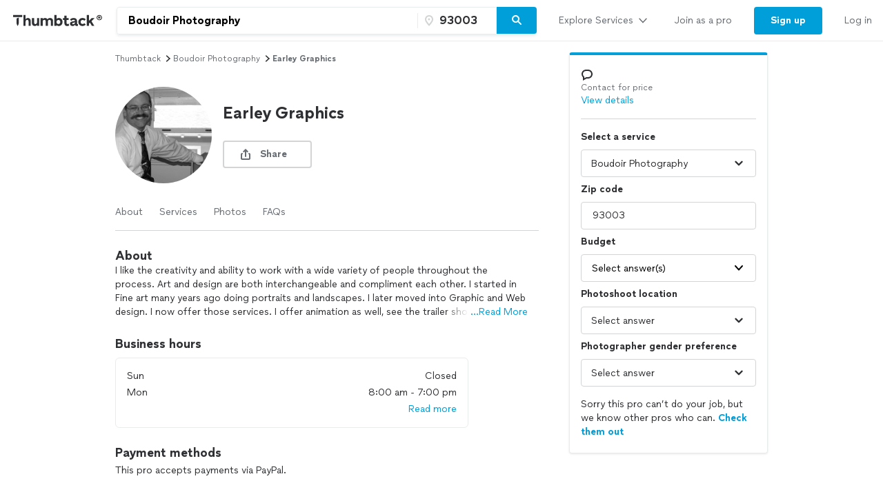

--- FILE ---
content_type: text/html; charset=UTF-8
request_url: https://www.thumbtack.com/ca/ventura/nature-photography/earley-graphics/service/120498305036485860
body_size: 31195
content:
<!DOCTYPE html><html lang="en"><head><meta http-equiv="Content-Type" content="text/html; charset=UTF-8"/><meta name="viewport" content="width=device-width, initial-scale=1"/><meta name="dropbox-domain-verification" content="0gjo970nvgw9"/><meta name="google-site-verification" content="ckQamNtnsr9kkzUxxQwqe2scPDni4dn9Qj59uY3bQA4"/><title>Earley Graphics | Ventura, CA | Thumbtack</title><meta property="fb:app_id" content="131357050011"/><meta name="description" content="Earley Graphics provides Portrait Photography, Web Design, Wedding and Event Photography, Pet Photography services. See their reviews &amp; get quotes today."/><meta name="csrf-token" content="Nd7gf_2nwPbGKG6FS8QNDChH-ESBORFWwsWSubBiQBQ="/><link rel="preconnect" href="https://cdn.thumbtackstatic.com"/><link rel="dns-prefetch" href="https://cdn.thumbtackstatic.com"/><link rel="preload" as="font" type="font/woff2" crossorigin="true" href="https://fonts.thumbtack.com/thumbtack-rise/v10/ThumbtackRiseVF.woff2"/><meta property="og:type" content="website"/><meta property="og:site_name" content="Thumbtack"/><meta property="og:image" content="https://production-next-images-cdn.thumbtack.com/i/333349058826797278/desktop/standard/thumb"/><meta property="og:image:secure_url" content="https://production-next-images-cdn.thumbtack.com/i/333349058826797278/desktop/standard/thumb"/><meta name="twitter:card" content="summary_large_image"/><meta name="twitter:site" content="@thumbtack"/><meta name="twitter:title" content="Earley Graphics | Ventura, CA | Thumbtack"/><meta name="twitter:image" content="https://production-next-images-cdn.thumbtack.com/i/333349058826797278/desktop/standard/thumb"/><meta name="robots" content="noindex"/><script src="https://optimizely.thumbtack.com/edge-client/v1/20611073899/21098500546" referrerPolicy="no-referrer-when-downgrade"></script><link rel="canonical" href="https://www.thumbtack.com/ca/ventura/nature-photography/earley-graphics/service/120498305036485860"/><link rel="icon" href="https://cdn.thumbtackstatic.com/fe-assets-rr/components/global-head/logomark/black/transparent/fav.d9da1dd4b154406aa350a1e034634fd87bc6ac3d.ico"/><link rel="apple-touch-icon" href="https://cdn.thumbtackstatic.com/fe-assets-rr/components/global-head/logomark/white/black/152x152.880702ff3690a7770512ff10cdb66e3ff983db33.png"/><link rel="icon" type="image/png" href="https://cdn.thumbtackstatic.com/fe-assets-rr/components/global-head/logomark/black/transparent/32x32.afac72a6ab034377c2c1b07d5f816da0328a7ac4.png" sizes="32x32"/><link rel="icon" type="image/png" href="https://cdn.thumbtackstatic.com/fe-assets-rr/components/global-head/logomark/black/transparent/16x16.9bd42bff4c3dd590c09ec26bb6c4465b27b03274.png" sizes="16x16"/><link rel="manifest" href="/manifest.json"/><link rel="mask-icon" href="https://cdn.thumbtackstatic.com/fe-assets-rr/components/global-head/logomark/black/transparent/vector.image.7cf116cf71f0997204810a696dbc2861a9f77b66.svg" color="#2f3033"/><meta name="theme-color" content="#ffffff"/><script type="text/plain" id="cobalt-uri">https://app.thumbtack.com/graphql</script><script type="text/plain" id="cdn-asset-prefix">https://cdn.thumbtackstatic.com/fe-assets-rr/</script><link rel="stylesheet" media="all" href="https://cdn.thumbtackstatic.com/fe-assets-rr/es5/pages/instant-results-app/scripts/instant-results-cobalt-app-harness.60c7ef033b3493232952-v3.css.gz"/><script>window.global = window;</script><script>
            window.TT_CSRF_TOKEN = "Nd7gf_2nwPbGKG6FS8QNDChH-ESBORFWwsWSubBiQBQ=";
            window.TT_FB_KEY = "131357050011";
            window.TT_LABEL = "instantResultsCobaltAppRender";
            window.TT_GOOGLE_CLIENT_ID = "558942459212-62flp86vagt4ipqoeuv18ctg5l54m9h8.apps.googleusercontent.com";
            window.TT_IMAGE_CDN = "https://production-next-images-cdn.thumbtack.com";
            window.TT_RUN_ID = "b7a1dbdf7bdbb7f5";
            window.TT_BASE_URL = "";
        </script><script src="https://ajax.googleapis.com/ajax/libs/jquery/3.7.1/jquery.min.js" defer=""></script><script src="https://maps.googleapis.com/maps/api/js?key=AIzaSyB4iUy9MOuM544a7601MeeK5a5UUpnqYro&amp;libraries=geometry" defer=""></script><script src="https://maps.googleapis.com/maps/api/js?key=AIzaSyBMR8YQHwIRE7Au6OZ42uh0mkb7Yg0v55U&amp;libraries=places" defer=""></script><script src="https://cdn.thumbtackstatic.com/fe-assets-rr/es5/runtime.0a0553a211340b1841d4-v3.js.gz" defer=""></script><script src="https://cdn.thumbtackstatic.com/fe-assets-rr/es5/1.1.e8ad6cb8ef62a46b6b1a-v3.js.gz" defer=""></script><script src="https://cdn.thumbtackstatic.com/fe-assets-rr/es5/2.2.964dc4345fd91f7e7edf-v3.js.gz" defer=""></script><script src="https://cdn.thumbtackstatic.com/fe-assets-rr/es5/pages/instant-results-app/scripts/instant-results-cobalt-app-harness.47.60c7ef033b3493232952-v3.js.gz" defer=""></script><script>dataLayer = [{"cookieId":"IKM6FAsFd7k6kYxEubeWHzk+FcgaaFNdClDBlLlFTdg="}];(function(w,d,s,l,i){w[l]=w[l]||[];w[l].push({'gtm.start': new Date().getTime(),event:'gtm.js'});var f=d.getElementsByTagName(s)[0],j=d.createElement(s),dl=l!='dataLayer'?'&l='+l:'';j.defer=true;j.src='https://www.googletagmanager.com/gtm.js?id='+i+dl;f.parentNode.insertBefore(j,f);j.addEventListener('error', function() { w.gtm_script_failed = true; }, false);})(window,document,'script','dataLayer','GTM-N3FZSVQ');</script></head><body><div id="app-page-root"><div class="flex flex-column"><div class="" style="--menu-drawer-height:0px"><div></div><div class="_3s-a28Gq5wXUwViH951Y_k"><div class="dn l_db"><div class="z-5 relative _2-1CQfspmqxVQSN3cbwXp5"><div class="flex flex-grow-1 flex-shrink-1"><a class="flex items-center ph3" href="/" aria-label="Thumbtack Home"><svg class="black db" aria-label="logo" width="137" height="35" viewBox="0 0 137 35" fill="none"><path d="M135 0H0v35h135V0z" fill="#fff"></path><path d="M127.981 9.784c2.118 0 3.822 1.685 3.822 3.757 0 2.054-1.713 3.758-3.822 3.758-2.165 0-3.85-1.704-3.85-3.758 0-2.072 1.685-3.757 3.85-3.757zm0 6.686c1.611 0 2.901-1.308 2.901-2.929 0-1.63-1.29-2.92-2.901-2.92-1.649 0-2.938 1.29-2.938 2.92a2.914 2.914 0 0 0 2.938 2.93zm.221-4.688c.893 0 1.4.433 1.4 1.115 0 .57-.406.976-1.115 1.059l1.142 1.317h-.893l-1.059-1.308h-.341v1.308h-.746v-3.49h1.612zm-.01.654h-.856v.93h.856c.396 0 .645-.156.645-.47 0-.303-.249-.46-.645-.46z" fill="#000"></path><path fill-rule="evenodd" clip-rule="evenodd" d="M3 9.754h13.223v2.887H3V9.754zm4.969 5.485c.818-1.138 2.043-1.54 3.301-1.54h-.003v7.264a7.122 7.122 0 0 1-.956 3.567l-.693 1.2-.693-1.2a7.146 7.146 0 0 1-.956-3.567v-5.724zm22.313 6.327v-7.24h3.102v6.319c0 1.397.787 2.294 2.005 2.294 1.219 0 2.315-1.04 2.315-2.602v-6.01h3.102v11.19h-3.102v-1.349c-.955 1.112-2.29 1.56-3.46 1.56-2.386 0-3.96-1.678-3.96-4.162h-.002zm23.096-2.152c0-1.537 1.002-2.602 2.364-2.602l-.003.002h-.002c1.265 0 2.029.876 2.029 2.295v6.41h3.102V18.28c0-2.509-1.55-4.188-4.224-4.188-1.409 0-2.912.521-3.817 1.893-.645-1.183-1.91-1.893-3.58-1.893-1.334 0-2.576.518-3.362 1.68v-1.469h-3.103v11.215h3.103v-6.104c0-1.56 1.024-2.602 2.386-2.602 1.24 0 2.005.876 2.005 2.295v6.41h3.102v-6.103zm23.959 2.2v-4.566h-2.005v-2.72h2.005v-3.574h3.102v3.573h2.982v2.72h-2.982v3.952c0 1.325.407 1.822 1.455 1.822.526 0 1.216-.165 1.694-.403l.739 2.698c-.836.45-2.005.64-3.103.64-2.005 0-3.889-1.087-3.889-4.14h.002v-.001zm12.93-2.697c-2.719.354-4.795 1.04-4.795 3.43v.005c0 2.104 1.55 3.383 3.698 3.383 1.598 0 2.91-.685 3.603-1.844.168 1.254 1.17 1.797 2.483 1.797a6.86 6.86 0 0 0 1.647-.214v-2.531c-.12.025-.264.047-.407.047-.55 0-.811-.307-.811-1.065V18.28c0-2.72-2.194-4.188-4.915-4.188-2.029 0-4.034.85-5.37 2.248l1.886 1.962c1.025-1.087 2.338-1.537 3.388-1.537 1.146 0 1.932.447 1.932 1.087 0 .592-.835.876-2.338 1.065zm2.41 1.348v.425h-.001c0 1.608-1.074 2.508-2.577 2.508-.858 0-1.383-.404-1.383-1.018 0-.661.595-1.087 2.004-1.3 1.1-.165 1.695-.379 1.957-.615zm4.892-.355c0-3.43 2.529-5.818 6.181-5.818 1.719 0 3.412.71 4.51 2.059l-2.029 1.988c-.619-.687-1.55-1.161-2.434-1.161-1.766 0-2.959 1.23-2.959 2.934 0 1.822 1.264 2.91 2.934 2.91.977 0 1.789-.404 2.434-1.113l2.005 1.963c-.955 1.23-2.722 2.058-4.487 2.058-3.65 0-6.155-2.413-6.155-5.82zm-76.472-3.975c.835-1.301 2.124-1.845 3.388-1.845 2.46 0 4.034 1.752 4.034 4.307v7.12h-3.103v-6.292c0-1.466-.74-2.413-2.005-2.413-1.264 0-2.314 1.136-2.314 2.791v5.915h-3.103V9.754h3.103v6.18zm48.22-1.845c-1.335 0-2.552.497-3.411 1.372V9.754h-3.103v15.764h3.103v-1.16c.857.851 2.076 1.372 3.412 1.372 3.174 0 5.345-2.461 5.345-5.82 0-3.358-2.195-5.818-5.345-5.818v-.002zm-.644 8.779c-1.6 0-2.767-1.161-2.767-2.98 0-1.727 1.169-2.959 2.767-2.959 1.598 0 2.743 1.23 2.743 2.98s-1.121 2.959-2.743 2.959zm44.238-4.567l3.96-3.974.002-.001H121l-4.461 4.399 4.199 6.79h-3.531l-2.815-4.66-1.481 1.467v3.195h-3.102V9.754h3.102v8.548z" fill="currentColor"></path></svg></a><div class="flex pr3 items-center flex-1"><div class="w-100 _30eTkI-OsqyFH6wLNJaWQt"><div class="relative w-100"><form action="#" class="_2Ye5cwWyQAknxKhn53DaQg flex br2 _1b4Gv2GmnBqhKx33BEoc1z" id=""><div id="dropdown-wrapper" class="_3ytJhj7qR5W3BsNJd6quqr flex flex-1 relative ba pr1 b-gray-300 _36AxNq4YV48yyqnN4sPLG_ _1idrGGw-nf45Bm_4JKysyG"><div class="flex flex-1 relative w-100"><input aria-label="Search on Thumbtack" role="combobox" aria-controls="search-dropdown-dweb" aria-expanded="false" class="flex-1 bn pl3 pr2 br-left br2 truncate bg-white b" data-test="search-input" placeholder="Describe your project or problem" value="Boudoir Photography"/><div class="_6R0LFEiACXfOEgrEoBbNZ dn absolute overflow-hidden ba b-gray-300 br2 br-bottom w-100"><ol tabindex="-1" class="E5AkvFQ2Gl7-2lvsPDDXY bg-white dn" data-test="api-search-dropdown" id="search-dropdown-dweb" role="listbox"><li class="H3OTPzo9ChlUT-QDZrjmn"><div class="pv2 ph3">No results to show.</div></li></ol></div></div><div class="_1slXHcJ030mD9o37KyEjhJ flex relative"><div class="_12MaYGHCsoDSPt28IV29-v absolute left1"><svg class="flex flex-shrink-0 gray" height="18" width="18" fill="currentColor" viewBox="0 0 18 18" xmlns="http://www.w3.org/2000/svg"><path d="M3.002 7.25c0 3.248 4.342 7.756 5.23 8.825l.769.925.769-.926c.888-1.068 5.234-5.553 5.234-8.824C15.004 4.145 13 1 9.001 1c-3.999 0-6 3.145-6 6.25zm1.994 0C4.995 5.135 6.175 3 9 3s4.002 2.135 4.002 4.25c0 1.777-2.177 4.248-4.002 6.59C7.1 11.4 4.996 9.021 4.996 7.25zM8.909 5.5c-.827 0-1.5.673-1.5 1.5s.673 1.5 1.5 1.5 1.5-.673 1.5-1.5-.673-1.5-1.5-1.5z"></path></svg></div><input name="zip_code" aria-label="Zip code" aria-invalid="false" placeholder="" class="D66bR6TRsCvqvELqhyq1d black w-100 flex-1 bn bg-white b" pattern="[0-9]*" inputMode="numeric" maxLength="5" autoComplete="postal-code" value="93003"/></div></div><button class="SjZwUe8kVcCmjcBpY9kbw relative br-right pv2 bb b-gray-300" data-test="search-button" aria-label="Search" type="button"><span class="flex relative"><span class="flex flex-column w-100"><svg height="18" width="18" fill="currentColor" viewBox="0 0 18 18" xmlns="http://www.w3.org/2000/svg"><path d="M7.5 2C10.532 2 13 4.467 13 7.5c0 1.156-.36 2.229-.972 3.114l3.679 3.679a.999.999 0 11-1.414 1.414l-3.68-3.679A5.46 5.46 0 017.5 13 5.506 5.506 0 012 7.5C2 4.467 4.468 2 7.5 2zm0 2C5.57 4 4 5.57 4 7.5S5.57 11 7.5 11 11 9.43 11 7.5 9.43 4 7.5 4z"></path></svg></span></span></button></form></div></div></div></div><div class="flex items-center overflow-hidden"><div class="n5htGiQZK5WnVfSax4XaB flex items-end" data-testid="global-header__link-bar"><div class="_3Bky1EJO7YzaUSUmUjWFmJ"><a href="#" class="_1hztl8i7BAOyKSlx_aNQ_J" tabindex="0"><div class="_3iW9xguFAEzNAGlyAo5Hw7 flex items-center w-100"><div class="flex justify-between w-100 aligns-center">Explore Services<!-- --> <svg style="height:20px" height="28" width="28" fill="currentColor" viewBox="0 0 28 28" xmlns="http://www.w3.org/2000/svg"><path d="M6.354 10.764L14 19l7.689-8.275a1 1 0 00-1.342-1.482L14 16 7.715 9.301A1.026 1.026 0 007 9a1 1 0 00-1 1c0 .306.151.537.354.764z"></path></svg></div></div></a><div class="flex h-100"><a href="/pro" class="_1hztl8i7BAOyKSlx_aNQ_J" tabindex="0"><div class="_3iW9xguFAEzNAGlyAo5Hw7 flex items-center ">Join as a pro</div></a></div><a href="/register" class="_3VKreK7_-g0-GucfOboueS" tabindex="0"><button class="_1iRY-9hq7N_ErfzJ6CdfXn _1tlpLaoUK7a_PQW-aKoCBH lYqZw5xkmsz9V5HDBOE1H h-O9y7j0D0QMwyqxaAroJ wjTrnvVsQwE2NB3zXK-jv" type="button"><span class="_2CV_W3BKnouk-HUw1DACuL _2XyE9JfxxR6azM3ZzzqW5-">Sign up</span></button></a><a href="/login" class="_1hztl8i7BAOyKSlx_aNQ_J" tabindex="0"><div class="_3iW9xguFAEzNAGlyAo5Hw7 flex items-center ">Log in</div></a></div></div></div></div></div><div class="l_dn"><div class="z-5 relative _2-1CQfspmqxVQSN3cbwXp5"><button type="button" aria-label="Open Thumbtack navigation" class="_2gd24_U0YD-0g0Z5kwOYTx flex items-center pl3 bn"><svg class="blue db" aria-label="logo" width="49" height="46" viewBox="0 0 49 46" fill="currentColor"><path fill-rule="evenodd" clip-rule="evenodd" d="M0 26c0 11.045 8.955 20 20 20 11.046 0 20-8.955 20-20 0-11.046-8.954-20-20-20C8.955 6 0 14.954 0 26z"></path><path fill-rule="evenodd" clip-rule="evenodd" d="M29.773 21.061H10.227v-4.447h19.546v4.447zm-8.774 17.51a10.313 10.313 0 0 0 1.378-5.152V22.932c-1.812 0-3.574.58-4.754 2.223v8.264c0 1.808.476 3.585 1.379 5.151L20 40.302 21 38.57z" fill="#fff"></path><path d="M44.66 5.65c2.3 0 4.15 1.83 4.15 4.08 0 2.23-1.86 4.08-4.15 4.08-2.35 0-4.18-1.85-4.18-4.08 0-2.25 1.83-4.08 4.18-4.08zm0 7.26c1.75 0 3.15-1.42 3.15-3.18 0-1.77-1.4-3.17-3.15-3.17-1.79 0-3.19 1.4-3.19 3.17 0 1.76 1.4 3.18 3.19 3.18zm.24-5.09c.97 0 1.52.47 1.52 1.21 0 .62-.44 1.06-1.21 1.15l1.24 1.43h-.97l-1.15-1.42h-.37v1.42h-.81V7.82h1.75zm-.01.71h-.93v1.01h.93c.43 0 .7-.17.7-.51 0-.33-.27-.5-.7-.5z" fill="#2F3033"></path></svg></button><div class="flex pr3 items-center flex-1"><div class="w-100 _30eTkI-OsqyFH6wLNJaWQt"><div class="m_dn"><button type="button" class="KOpPxQvRTLZHWwwI-dzcT w-100 bn pa0 bg-white" data-test="search-input"><span class="_2ZHidtasjCwJChC4mgHbSj flex items-center br2 w-100 pt0 pb0 pl0 ba b-gray-300 bg-white black"><svg class="Dh6gF982TyCTT131fvz3W flex-shrink-0 gray" height="18" width="18" fill="currentColor" viewBox="0 0 18 18" xmlns="http://www.w3.org/2000/svg"><path d="M7.5 2C10.532 2 13 4.467 13 7.5c0 1.156-.36 2.229-.972 3.114l3.679 3.679a.999.999 0 11-1.414 1.414l-3.68-3.679A5.46 5.46 0 017.5 13 5.506 5.506 0 012 7.5C2 4.467 4.468 2 7.5 2zm0 2C5.57 4 4 5.57 4 7.5S5.57 11 7.5 11 11 9.43 11 7.5 9.43 4 7.5 4z"></path></svg><span class="truncate"><span class="b flex"><span class="truncate">Boudoir Photography</span><span class="flex-shrink-0"> • <!-- -->93003</span></span></span></span></button><div role="dialog" aria-label="Search on Thumbtack" tabindex="-1"><div class="_12B60i1ng6gs1sjZBHZi-j"><div class="bg-white vh-100 flex flex-column w-100"><div class="relative w-100"><form action="#" class="flex flex-column w-100" id=""><div id="" class="qx_pSqVJWeXYEeK_4W_zB top0 z-1 bg-white flex flex-column"><div class="order-1"><div class="ml4 pr3 bb b-gray-300 flex flex-column"><div class="flex items-center w-100"><div class="flex items-center w-100"><svg class="gray" height="18" width="18" fill="currentColor" viewBox="0 0 18 18" xmlns="http://www.w3.org/2000/svg"><path d="M7.5 2C10.532 2 13 4.467 13 7.5c0 1.156-.36 2.229-.972 3.114l3.679 3.679a.999.999 0 11-1.414 1.414l-3.68-3.679A5.46 5.46 0 017.5 13 5.506 5.506 0 012 7.5C2 4.467 4.468 2 7.5 2zm0 2C5.57 4 4 5.57 4 7.5S5.57 11 7.5 11 11 9.43 11 7.5 9.43 4 7.5 4z"></path></svg><input aria-label="Search on Thumbtack" placeholder="Describe your project or problem" class="YdNtaM9KrRAUkXtbjr2-v b-none ph2 pv3 flex-1" value="Boudoir Photography"/><button class="_3HFh8Wm0kL8FRvqW7u0LOA oziLwpf7_j04Gn0rO8agx _3f1cQynan0nwru5SDZ8GKR" type="button"><svg class="ml1 db" height="18" width="18" fill="currentColor" viewBox="0 0 18 18" xmlns="http://www.w3.org/2000/svg"><path d="M4.771 3.357L9.013 7.6l4.244-4.242a1 1 0 111.414 1.414l-4.243 4.242 4.243 4.244a1 1 0 01-1.414 1.414l-4.244-4.243-4.242 4.243a1 1 0 01-1.414-1.414L7.6 9.013 3.357 4.771a1 1 0 011.414-1.414z"></path></svg></button></div></div></div><div class="bb b-gray-300 flex flex-column"><div class="hwSNIsLvEBbT7fjMh1yPR pl4 pr3"><div class="flex items-center"><svg class="gray" height="18" width="18" fill="currentColor" viewBox="0 0 18 18" xmlns="http://www.w3.org/2000/svg"><path d="M3.002 7.25c0 3.248 4.342 7.756 5.23 8.825l.769.925.769-.926c.888-1.068 5.234-5.553 5.234-8.824C15.004 4.145 13 1 9.001 1c-3.999 0-6 3.145-6 6.25zm1.994 0C4.995 5.135 6.175 3 9 3s4.002 2.135 4.002 4.25c0 1.777-2.177 4.248-4.002 6.59C7.1 11.4 4.996 9.021 4.996 7.25zM8.909 5.5c-.827 0-1.5.673-1.5 1.5s.673 1.5 1.5 1.5 1.5-.673 1.5-1.5-.673-1.5-1.5-1.5z"></path></svg><input name="zip_code" aria-label="Zip code" placeholder="Zip code" pattern="[0-9]*" inputMode="numeric" maxLength="5" autoComplete="postal-code" class="YdNtaM9KrRAUkXtbjr2-v b-none ph2 pv3 flex-1" value="93003"/></div></div></div></div><div class="_3iW9xguFAEzNAGlyAo5Hw7"><div class="flex justify-between pt4 pr3 pb2 pl4"><button class="_3HFh8Wm0kL8FRvqW7u0LOA QlfvIEa54lks6MTiqiMRu _3f1cQynan0nwru5SDZ8GKR" type="button">Cancel</button><button class="_3HFh8Wm0kL8FRvqW7u0LOA QlfvIEa54lks6MTiqiMRu _3f1cQynan0nwru5SDZ8GKR" type="submit">Search</button></div></div></div><ol tabindex="-1" class="E5AkvFQ2Gl7-2lvsPDDXY bg-white dn" data-test="api-search-dropdown"><li class="H3OTPzo9ChlUT-QDZrjmn"><div class="_3KQXK93JPAdhbvF959VrRY ml4 pr4 bb b-gray-300">No results to show.</div></li></ol></form></div></div></div></div></div><div class="dn m_flex"><div class="relative w-100"><form action="#" class="_2Ye5cwWyQAknxKhn53DaQg flex br2 _1b4Gv2GmnBqhKx33BEoc1z" id=""><div id="dropdown-wrapper" class="_3ytJhj7qR5W3BsNJd6quqr flex flex-1 relative ba pr1 b-gray-300 _36AxNq4YV48yyqnN4sPLG_"><div class="flex flex-1 relative w-100"><input aria-label="Search on Thumbtack" role="combobox" aria-controls="search-dropdown-dweb" aria-expanded="false" class="flex-1 bn pl3 pr2 br-left br2 truncate bg-white b" data-test="search-input" placeholder="Describe your project or problem" value="Boudoir Photography"/><div class="_6R0LFEiACXfOEgrEoBbNZ dn absolute overflow-hidden ba b-gray-300 br2 br-bottom w-100"><ol tabindex="-1" class="E5AkvFQ2Gl7-2lvsPDDXY bg-white dn" data-test="api-search-dropdown" id="search-dropdown-dweb" role="listbox"><li class="H3OTPzo9ChlUT-QDZrjmn"><div class="pv2 ph3">No results to show.</div></li></ol></div></div><div class="_1slXHcJ030mD9o37KyEjhJ flex relative"><div class="_12MaYGHCsoDSPt28IV29-v absolute left1"><svg class="flex flex-shrink-0 gray" height="18" width="18" fill="currentColor" viewBox="0 0 18 18" xmlns="http://www.w3.org/2000/svg"><path d="M3.002 7.25c0 3.248 4.342 7.756 5.23 8.825l.769.925.769-.926c.888-1.068 5.234-5.553 5.234-8.824C15.004 4.145 13 1 9.001 1c-3.999 0-6 3.145-6 6.25zm1.994 0C4.995 5.135 6.175 3 9 3s4.002 2.135 4.002 4.25c0 1.777-2.177 4.248-4.002 6.59C7.1 11.4 4.996 9.021 4.996 7.25zM8.909 5.5c-.827 0-1.5.673-1.5 1.5s.673 1.5 1.5 1.5 1.5-.673 1.5-1.5-.673-1.5-1.5-1.5z"></path></svg></div><input name="zip_code" aria-label="Zip code" aria-invalid="false" placeholder="" class="D66bR6TRsCvqvELqhyq1d black w-100 flex-1 bn bg-white b" pattern="[0-9]*" inputMode="numeric" maxLength="5" autoComplete="postal-code" value="93003"/></div></div><button class="SjZwUe8kVcCmjcBpY9kbw relative br-right pv2 bb b-gray-300" data-test="search-button" aria-label="Search" type="button"><span class="flex relative"><span class="flex flex-column w-100"><svg height="18" width="18" fill="currentColor" viewBox="0 0 18 18" xmlns="http://www.w3.org/2000/svg"><path d="M7.5 2C10.532 2 13 4.467 13 7.5c0 1.156-.36 2.229-.972 3.114l3.679 3.679a.999.999 0 11-1.414 1.414l-3.68-3.679A5.46 5.46 0 017.5 13 5.506 5.506 0 012 7.5C2 4.467 4.468 2 7.5 2zm0 2C5.57 4 4 5.57 4 7.5S5.57 11 7.5 11 11 9.43 11 7.5 9.43 4 7.5 4z"></path></svg></span></span></button></form></div></div></div></div><div class="flex items-center"><div class="_3VGbA-aOhTlHiUmcFEBQs5 truncate"></div></div><button type="button" aria-label="Open Thumbtack mobile menu" class="_2gd24_U0YD-0g0Z5kwOYTx flex items-center bn"><svg class="black" height="28" width="28" fill="currentColor" viewBox="0 0 28 28" xmlns="http://www.w3.org/2000/svg"><path d="M23 13H5a1 1 0 100 2h18a1 1 0 100-2zm0 7H5a1 1 0 100 2h18a1 1 0 100-2zM5 8h18a1 1 0 100-2H5a1 1 0 100 2z"></path></svg></button></div><div class="w-100"><div class="flex flex-column absolute left0 w-100 bg-white br b-gray-300 z-4 zsNbXZErj_dKlDO3H2U68 top0"><div class="flex flex-column overflow-y-auto"><div class="_3Bky1EJO7YzaUSUmUjWFmJ _25XAps3fk0tceu27WA2fgN"><a href="#" class="_2GEiUYj5l4fECdkHOqySP" tabindex="0"><div class="ym56h8UgPh0EwJ3dztZkK flex items-center w-100"><div class="flex justify-between w-100 aligns-center">Explore Services<!-- --> <svg class="h2" height="28" width="28" fill="currentColor" viewBox="0 0 28 28" xmlns="http://www.w3.org/2000/svg"><path d="M10.764 21.646L19 14l-8.275-7.689a1 1 0 00-1.482 1.342L16 14l-6.699 6.285c-.187.2-.301.435-.301.715a1 1 0 001 1c.306 0 .537-.151.764-.354z"></path></svg></div></div></a><div class=""><a href="/pro" class="_2GEiUYj5l4fECdkHOqySP" tabindex="0"><div class="ym56h8UgPh0EwJ3dztZkK flex items-center ">Join as a pro</div></a></div><a href="/register" class="_2GEiUYj5l4fECdkHOqySP" tabindex="0"><div class="ym56h8UgPh0EwJ3dztZkK flex items-center ">Sign up</div></a><a href="/login" class="_2GEiUYj5l4fECdkHOqySP" tabindex="0"><div class="ym56h8UgPh0EwJ3dztZkK flex items-center ">Log in</div></a></div></div></div></div></div></div><div class="_1qzIz8zFZyTEa_I4POVAtV _1VW-y_0Byhxx_wgawvbqWQ"><div class="_3s7PfzHPTcfTAVabQOJenv tp-body-2 _1b3ssR0uodtW6M-60gaxiv _8-3mQfwNDiyB7E_5iesdC"><div class="_1trnJKTGTBB6wMNLDoAL8e" tabindex="0"><svg width="16" height="16" viewBox="0 0 16 16"><path d="M15.88 15.294c.17.169.15.442-.03.593-.2.16-.49.15-.67-.028L7.99 8.584.82 15.859c-.17.178-.47.188-.67.028a.38.38 0 0 1-.15-.311.42.42 0 0 1 .11-.282L7.32 7.99.12.706A.4.4 0 0 1 .15.114c.2-.16.49-.151.67.028l7.19 7.275L15.18.142c.17-.18.47-.188.67-.028.1.075.15.188.15.31 0 .104-.04.207-.11.282L8.68 8.01l7.2 7.284z" fill-rule="evenodd"></path></svg></div></div></div><div><div class="_2QoW2cAQH-3DHSIFbNWf7J"><div class="m_flex"><div class="m_flex-1"><div class="_3wHgPOkzKBz_8sS6pbeIee"><div class="GWXr4TiTKbdtYd7P23DsW"></div></div><main class="_3btms82QqIUAY5v9iZhkM8"><section class="_3Iar9IhQPDKI2mhptsY3Aq _1m2bXSXOIxsqyRgu48Qlxx"><nav aria-label="Breadcrumb"><ol class="_178AiGzmuR43MQQ1DfV4B9 flex flex-wrap items-center ttc"><li class="_2O0VNj92ijXxbndHuAiKIZ"><a class="_3HFh8Wm0kL8FRvqW7u0LOA oziLwpf7_j04Gn0rO8agx _3f1cQynan0nwru5SDZ8GKR" href="/" target="_self">Thumbtack</a></li><svg height="14" width="14" fill="currentColor" viewBox="0 0 14 14" xmlns="http://www.w3.org/2000/svg"><path d="M5.26 11.391L10.112 7l-4.88-4.425a.778.778 0 00-1.153 1.043L7.777 7l-3.655 3.333a.798.798 0 00-.234.556c0 .43.348.778.778.778.238 0 .417-.118.594-.276z"></path></svg><li class="_2O0VNj92ijXxbndHuAiKIZ"><a class="_3HFh8Wm0kL8FRvqW7u0LOA oziLwpf7_j04Gn0rO8agx _3f1cQynan0nwru5SDZ8GKR" href="/k/boudoir-photography/near-me" target="_self">boudoir photography</a></li><svg height="14" width="14" fill="currentColor" viewBox="0 0 14 14" xmlns="http://www.w3.org/2000/svg"><path d="M5.26 11.391L10.112 7l-4.88-4.425a.778.778 0 00-1.153 1.043L7.777 7l-3.655 3.333a.798.798 0 00-.234.556c0 .43.348.778.778.778.238 0 .417-.118.594-.276z"></path></svg><li class="_2O0VNj92ijXxbndHuAiKIZ"><p class="dib pa0 ma0 bn black-300">Earley Graphics</p></li></ol></nav></section><section id="ServicePageHeaderSection" class="_3Iar9IhQPDKI2mhptsY3Aq _1m2bXSXOIxsqyRgu48Qlxx"><div><div class="flex"><div class="flex-none"><div class="dn s_db"><div><div class="relative"><div class=""><div class="_2WmH58pK93jhKXe1BI4Wjx yhH_rz92deqOThm9o4LL-" style="width:140px;height:140px"><picture class="_2mEwX6jAutzMTyfCwOOicN _25kPoW8DTEftWz6UQMfSUX"><img sizes="0px" height="140px" alt="" style="object-fit:cover;object-position:center" fetchpriority="auto" class="_2B_sGcILtWesiaVNU0Z5jI"/></picture><noscript><img src="https://production-next-images-cdn.thumbtack.com/i/333349058826797278/width/1024/aspect/1-1.jpeg" alt=""/></noscript></div></div></div></div></div><div class="s_dn"><div><div class="relative"><div class=""><div class="_2WmH58pK93jhKXe1BI4Wjx _1gTAu2n3xma4WKJralpAUC" style="width:100px;height:100px"><picture class="_2mEwX6jAutzMTyfCwOOicN _25kPoW8DTEftWz6UQMfSUX"><img sizes="0px" height="100px" alt="" style="object-fit:cover;object-position:center" fetchpriority="auto" class="_2B_sGcILtWesiaVNU0Z5jI"/></picture><noscript><img src="https://production-next-images-cdn.thumbtack.com/i/333349058826797278/width/1024/aspect/1-1.jpeg" alt=""/></noscript></div></div></div></div></div></div><div class="flex flex-column flex-grow-1 justify-center pl3 _3DIhyKTpdNk4uUJP2nfkFi"><h1 class="_12wYaG-o014wtJksrH2I__ _23PifmaL2cIG8rDO-YARRs">Earley Graphics</h1><div class="mt1"><div class="flex flex-column s_flex-row s_flex-wrap s_items-center mt1"></div><div class="flex flex-column s_flex-row s_flex-wrap s_items-center"><div class="dn m_flex m_flex-wrap"></div></div></div><div class="dn m_db mt3"><button class="_1iRY-9hq7N_ErfzJ6CdfXn _1tlpLaoUK7a_PQW-aKoCBH lYqZw5xkmsz9V5HDBOE1H _2chpdKY5BOd7HkeaV-PEIv wjTrnvVsQwE2NB3zXK-jv" aria-label="share button" type="button"><span class="_2CV_W3BKnouk-HUw1DACuL _2XyE9JfxxR6azM3ZzzqW5-"><span class="_2YwXOO7ccSGEpGGUuW_GPF"><span class="_19X76u6MEb-RgTX9GQ2cqn _2iavUCCPE7MbPK5dsNXjUY"><svg height="18" width="18" fill="currentColor" viewBox="0 0 18 18" xmlns="http://www.w3.org/2000/svg"><path d="M13.018 8c0 .552.43 1 .982 1v6H4V9a1 1 0 000-2c-1.103 0-2 .897-2 2v6c0 1.103.897 2 2 2h10c1.104 0 2-.897 2-2V9c0-1.103-.896-2-2-2a.985.985 0 00-.982 1zM7.007 5.821L8 4.828v7.131a1 1 0 102 0V4.828l.993.993a.997.997 0 001.414 0 1 1 0 000-1.414L9 1 5.593 4.407a1 1 0 001.414 1.414z"></path></svg></span>Share<span class="_19X76u6MEb-RgTX9GQ2cqn _1nTSgQ-D9WnB5O9rGFOvRM"></span></span></span></button></div></div></div><div class="flex flex-column m_dn"></div></div></section><section class="_3Iar9IhQPDKI2mhptsY3Aq m_dn pt2 _2s8N3l9aLoCwcCI82cXnvi"><div class=""><div class="_3iW9xguFAEzNAGlyAo5Hw7"><div class="grid"><div class="col-12"><div class=""><div class="flex flex-column items-start"><div class="flex flex-row items-center b"><svg class="undefined " height="18" width="18" fill="currentColor" viewBox="0 0 18 18" xmlns="http://www.w3.org/2000/svg"><path d="M7.5 3C5.02 3 3 5.02 3 7.5a4.49 4.49 0 001.637 3.473l.363.3v2.296l2.769-1.572.245.004H10.5c2.481 0 4.5-2.02 4.5-4.5C15 5.02 12.981 3 10.5 3h-3zM3 17.002V12.19A6.477 6.477 0 011 7.5C1 3.917 3.916 1 7.5 1h3C14.084 1 17 3.916 17 7.5c0 3.585-2.916 6.502-6.5 6.502H8.239l-5.239 3z"></path></svg></div><div class="normal black-300 tp-body-3">Contact for price</div></div></div><button class="_3HFh8Wm0kL8FRvqW7u0LOA QlfvIEa54lks6MTiqiMRu _3f1cQynan0nwru5SDZ8GKR" type="button"><div class="flex items-center"><span>View details</span></div></button></div></div><div class="mt3"><hr class="_3m7R873owUGW4lZBnmxa61"/></div><div class="flex flex-column QxyNgHXTEgkoYezzW0ksb mt3 _3L9JSlFmKEpqWpm0-OsQtW"><div class="relative s_static"><label for="400000000000000000" class="b mb2 db tp-body-2">Select a service</label><div class="IVJGTpFpoQUO1OvVF0Xv8 _1ryDEklkSxhH2tfSXUxnKA"><select class="_2pQQAPqQOJhFxG4RVM0pdm _368tDRyBdgP-DHJYcwhObJ _3ze-HnjY2jNzNr-DTajh_f _2x4CFm9kyk82iDkQLf9uWV NfIlAX6oeW-sJK4IZPk2d" id="400000000000000000"><option value="122327716174340365">Portrait Photography</option><option value="122329471889039631">Web Design</option><option value="122329534564532496">Wedding and Event Photography</option><option value="122338311061807381">Pet Photography</option><option value="122338389499502871" selected="">Boudoir Photography</option><option value="122338422743564568">Commercial Photography</option><option value="122338515982958874">Headshot Photography</option><option value="122338569682649372">Nature Photography</option><option value="122338600196219165">Real Estate and Architectural Photography</option><option value="122338649131172126">Sports Photography</option><option value="122433664268411173">Logo Design</option><option value="122434037595029798">Graphic Design</option><option value="150769011428794829">Presentation Design</option><option value="151984398121181521">Wedding and Event Invitations</option></select><svg viewBox="0 0 24 24" width="18" height="18" class="_3qCFRgHj-7BB35Dmvle1IQ" stroke="#2f3033" stroke-width="3" fill="none" stroke-linecap="round" stroke-linejoin="round"><polyline points="6 9 12 15 18 9"></polyline></svg></div></div><div class="relative s_static"><label for="462400909377642501" class="b mb2 db tp-body-2">Zip code</label><div class=""><form id=""><div class="_3sVWix2Rl9SVKK2_CV-T0r _3MYmW1-w1De60YxUzwwxt8"><input class="crCq8jpq-4AG6H9sYAY46 _3WNLWtUtNOAF9UcSp75Bq1" placeholder="Zip code" type="text" id="462400909377642501" inputMode="numeric" pattern="[0-9]*" value="93003"/><div class="_29sH3C5beL-bg1SYlFZN3Q _1dg6-EShUnV4WPI2rQfRKQ _2fDRtECZUW0zIHQOiVPSKx _1SJe8bsBmJ6LYppbxf9Ad"></div></div></form></div></div><div class="relative s_static"><div class="b mb2 tp-body-2">Budget</div><div class="_3WhTSndFK8KVzw-B_GhqZB" tabindex="-1"><button type="button" class="_3e9fNKH8oe30qafjvbGM-D tl w-100 _2i-Dxotk0cFTrJsfVrvLIy"><span class="flex items-center"><span class="flex-1 truncate">Select answer(s)</span><svg class="flex-none ml2" height="18" width="18" fill="currentColor" viewBox="0 0 18 18" xmlns="http://www.w3.org/2000/svg"><path d="M14.646 6.764L9 13 3.311 6.725a1 1 0 011.342-1.482L9 10l4.285-4.699c.2-.187.435-.301.715-.301a1 1 0 011 1c0 .306-.151.537-.354.764z"></path></svg></span></button></div></div><div class="relative s_static"><label for="462400908580544517" class="b mb2 db tp-body-2">Photoshoot location</label><div class="IVJGTpFpoQUO1OvVF0Xv8 _1ryDEklkSxhH2tfSXUxnKA"><select class="_2pQQAPqQOJhFxG4RVM0pdm _368tDRyBdgP-DHJYcwhObJ _3ze-HnjY2jNzNr-DTajh_f _2x4CFm9kyk82iDkQLf9uWV NfIlAX6oeW-sJK4IZPk2d" id="462400908580544517"><option value="" selected="">Select answer</option><option value="389252640340639744">Photo studio</option><option value="389252640428433419">Outdoors</option><option value="389252640517726218">Home</option><option value="389252640601063427">Hotel</option></select><svg viewBox="0 0 24 24" width="18" height="18" class="_3qCFRgHj-7BB35Dmvle1IQ" stroke="#2f3033" stroke-width="3" fill="none" stroke-linecap="round" stroke-linejoin="round"><polyline points="6 9 12 15 18 9"></polyline></svg></div></div><div class="relative s_static"><label for="470613743440871453" class="b mb2 db tp-body-2">Photographer gender preference</label><div class="IVJGTpFpoQUO1OvVF0Xv8 _1ryDEklkSxhH2tfSXUxnKA"><select class="_2pQQAPqQOJhFxG4RVM0pdm _368tDRyBdgP-DHJYcwhObJ _3ze-HnjY2jNzNr-DTajh_f _2x4CFm9kyk82iDkQLf9uWV NfIlAX6oeW-sJK4IZPk2d" id="470613743440871453"><option value="" selected="">Select answer</option><option value="470613743047098393">Female</option><option value="470613743172288535">Male</option><option value="470613743302402070">No preference</option></select><svg viewBox="0 0 24 24" width="18" height="18" class="_3qCFRgHj-7BB35Dmvle1IQ" stroke="#2f3033" stroke-width="3" fill="none" stroke-linecap="round" stroke-linejoin="round"><polyline points="6 9 12 15 18 9"></polyline></svg></div></div></div><div class="mt3"><span>Sorry this pro can’t do your job, but we know other pros who can.<!-- --> </span><span class="_3nHE46XSD2B9KoAcSN6vmh"><a class="_3HFh8Wm0kL8FRvqW7u0LOA QlfvIEa54lks6MTiqiMRu _3f1cQynan0nwru5SDZ8GKR" href="/instant-results/?category_pk=122338389499502871&amp;zipCode=93003&amp;zip_code=93003" rel="noopener" target="_blank"><span class="_3iW9xguFAEzNAGlyAo5Hw7 b">Check them out</span></a></span></div></div></div></section><div class="mb4"><div class="b-gray bb" id="service-page-nav-bar"><nav class="_3iW9xguFAEzNAGlyAo5Hw7 overflow-x-auto m_overflow-x-visible pv3 m_mh0 bg-white"><ul class="flex m_flex-wrap"><li class="tc m_tl _7iROX02hiuWwx7T4MK1dE"><a class="_3HFh8Wm0kL8FRvqW7u0LOA oziLwpf7_j04Gn0rO8agx _3f1cQynan0nwru5SDZ8GKR" href="#ServicePageBusinessInfoSection" target="_self">About</a></li><li class="tc m_tl _7iROX02hiuWwx7T4MK1dE"><a class="_3HFh8Wm0kL8FRvqW7u0LOA oziLwpf7_j04Gn0rO8agx _3f1cQynan0nwru5SDZ8GKR" href="#ServicePageSpecialtiesSection" target="_self">Services</a></li><li class="tc m_tl _7iROX02hiuWwx7T4MK1dE"><a class="_3HFh8Wm0kL8FRvqW7u0LOA oziLwpf7_j04Gn0rO8agx _3f1cQynan0nwru5SDZ8GKR" href="#ServicePageMediaSection" target="_self">Photos</a></li><li class="tc m_tl _7iROX02hiuWwx7T4MK1dE"><a class="_3HFh8Wm0kL8FRvqW7u0LOA oziLwpf7_j04Gn0rO8agx _3f1cQynan0nwru5SDZ8GKR" href="#ServicePageQuestionsSection" target="_self">FAQs</a></li></ul></nav></div></div><section id="ServicePageBusinessInfoSection" class="_3Iar9IhQPDKI2mhptsY3Aq pt0 _2s8N3l9aLoCwcCI82cXnvi"><div><div class="mb4"><div><h5 class="_3VGbA-aOhTlHiUmcFEBQs5">About</h5><div class="_3iW9xguFAEzNAGlyAo5Hw7 pr3"><div class="pre-line _5EQiJbz0nGbGPjuoadFOK">I like the creativity and ability to work with a wide variety of people throughout the process. Art and design are both interchangeable and compliment each other. I started in Fine art many years ago doing portraits and landscapes. I later moved into Graphic and Web design. I now offer those services. I offer animation as well, see the trailer short video link below.</div></div></div></div><div class="WH3nOtHNOeGLbZof_dgdP _1dKX2jn8VFiBB09YEH1vR1"><div class="block mb4 w-100 khhzfszQJqD0aUg3NWqZ1"><div class="_3VGbA-aOhTlHiUmcFEBQs5 mb1">Business hours</div><p class="_3iW9xguFAEzNAGlyAo5Hw7 mw7 ba b-gray-300 mt2 br3 pa3"><span class="flex mb1 justify-between"><span class="" style="font-style:normal">Sun</span><span class="" style="font-style:normal">Closed</span></span><span class="flex mb1 justify-between"><span class="" style="font-style:normal">Mon</span><span class="" style="font-style:normal">8:00 am - 7:00 pm</span></span><span class="flex justify-end"><button class="_3HFh8Wm0kL8FRvqW7u0LOA QlfvIEa54lks6MTiqiMRu _3f1cQynan0nwru5SDZ8GKR" type="button">Read more</button></span></p></div><div class="block mb4 w-100 khhzfszQJqD0aUg3NWqZ1"><h5 class="_3VGbA-aOhTlHiUmcFEBQs5 mb1">Payment methods</h5><p class="_3iW9xguFAEzNAGlyAo5Hw7">This pro accepts payments via PayPal.</p></div></div></div></section><section class="_3Iar9IhQPDKI2mhptsY3Aq pt0 _2s8N3l9aLoCwcCI82cXnvi"><div><div class="_1651H8J3idVboHUSL4wEE-"><div class="_5mZGzY0Tc9pxjIWjnFx0h _3nT9Hh647Z9sWJ25xPE407"><button disabled="" class="_1iRY-9hq7N_ErfzJ6CdfXn _1tlpLaoUK7a_PQW-aKoCBH lYqZw5xkmsz9V5HDBOE1H _2Wt7kayvRID5rLVjUZGxyx _1A9ScT7EWielSG60_nZRNp" type="button"><span class="_2CV_W3BKnouk-HUw1DACuL _1ckLxXEV3b_5Dabg5aQUcK"><span class="_2YwXOO7ccSGEpGGUuW_GPF"><span class="_19X76u6MEb-RgTX9GQ2cqn _2iavUCCPE7MbPK5dsNXjUY"><svg class="undefined " height="18" width="18" fill="currentColor" viewBox="0 0 18 18" xmlns="http://www.w3.org/2000/svg"><path d="M7 3h3c2.205 0 4 1.794 4 4s-1.795 4-4 4H6.761l-2.76 1.401V9.642l-.198-.266A3.95 3.95 0 013 7c0-2.206 1.795-4 4-4zm.24 10H10c3.31 0 6-2.691 6-6s-2.69-6-6-6H7C3.691 1 1 3.691 1 7c0 1.17.345 2.3 1 3.288v5.371L7.24 13zm9.504-.964a1 1 0 00-1.412-.078A7.978 7.978 0 0110 14H7.957a1 1 0 100 2H10a9.98 9.98 0 006.668-2.552 1 1 0 00.076-1.412z"></path></svg></span><span class="_3iW9xguFAEzNAGlyAo5Hw7 b">Message</span><span class="_19X76u6MEb-RgTX9GQ2cqn _1nTSgQ-D9WnB5O9rGFOvRM"></span></span></span></button></div><div class="_5mZGzY0Tc9pxjIWjnFx0h _3nT9Hh647Z9sWJ25xPE407"><button disabled="" class="_1iRY-9hq7N_ErfzJ6CdfXn _1tlpLaoUK7a_PQW-aKoCBH lYqZw5xkmsz9V5HDBOE1H _2Wt7kayvRID5rLVjUZGxyx _1A9ScT7EWielSG60_nZRNp" type="button"><span class="_2CV_W3BKnouk-HUw1DACuL _1ckLxXEV3b_5Dabg5aQUcK"><span class="_2YwXOO7ccSGEpGGUuW_GPF"><span class="_19X76u6MEb-RgTX9GQ2cqn _2iavUCCPE7MbPK5dsNXjUY"><svg class="undefined " height="18" width="18" fill="currentColor" viewBox="0 0 18 18" xmlns="http://www.w3.org/2000/svg"><path d="M14.48 9.616a2.287 2.287 0 00-3.231 0l-1.038 1.038a7.043 7.043 0 01-2.865-2.866L8.384 6.75a2.288 2.288 0 000-3.229L6.53 1.668a2.284 2.284 0 00-3.23 0l-.88.881a4.875 4.875 0 00-1.327 4.396c.972 4.985 4.975 8.99 9.96 9.962.318.062.637.092.953.092a4.862 4.862 0 003.444-1.42l.88-.88a2.284 2.284 0 000-3.23l-1.85-1.853zm-.444 4.55a2.883 2.883 0 01-2.598.778c-4.196-.819-7.564-4.187-8.382-8.382a2.88 2.88 0 01.778-2.599l.88-.88a.286.286 0 01.402 0l1.853 1.851a.285.285 0 010 .402L4.96 7.347l.258.62a9.04 9.04 0 004.817 4.815l.618.258 2.01-2.01a.283.283 0 01.402 0l1.853 1.853c.11.11.11.29 0 .401l-.881.881z"></path></svg></span><span class="_3iW9xguFAEzNAGlyAo5Hw7 b">Request a call</span><span class="_19X76u6MEb-RgTX9GQ2cqn _1nTSgQ-D9WnB5O9rGFOvRM"></span></span></span></button></div></div></div></section><section id="ServicePageSpecialtiesSection" class="_3Iar9IhQPDKI2mhptsY3Aq xcpND8CA1li9G2OrXFoBq _2s8N3l9aLoCwcCI82cXnvi"><div><div class="_3VGbA-aOhTlHiUmcFEBQs5 mb4">Services offered</div><div><div class="IUE7kXgIsvED2G8vml4Wu mb2 mt4">Photoshoot location</div><div class="flex items-center mt1" data-test="specialties-section__interested-item"><div class="grid overflow-hidden w-100"><div class="flex items-center m_col-6 mb1"><div><svg color="green" class="mr2" height="14" width="14" fill="currentColor" viewBox="0 0 14 14" xmlns="http://www.w3.org/2000/svg"><path d="M12.581 1.198c-.449-.341-1.075-.23-1.396.248L6.017 9.14 2.528 6.832c-.47-.31-1.086-.158-1.378.34-.29.5-.147 1.155.322 1.466L6.554 12l6.26-9.318c.321-.478.216-1.143-.233-1.484z"></path></svg></div><p class="_3iW9xguFAEzNAGlyAo5Hw7 truncate"><span class="" style="font-style:normal">Photo studio</span></p></div><div class="flex items-center m_col-6 mb1"><div><svg color="green" class="mr2" height="14" width="14" fill="currentColor" viewBox="0 0 14 14" xmlns="http://www.w3.org/2000/svg"><path d="M12.581 1.198c-.449-.341-1.075-.23-1.396.248L6.017 9.14 2.528 6.832c-.47-.31-1.086-.158-1.378.34-.29.5-.147 1.155.322 1.466L6.554 12l6.26-9.318c.321-.478.216-1.143-.233-1.484z"></path></svg></div><p class="_3iW9xguFAEzNAGlyAo5Hw7 truncate"><span class="" style="font-style:normal">Outdoors</span></p></div><div class="flex items-center m_col-6 mb1"><div><svg color="green" class="mr2" height="14" width="14" fill="currentColor" viewBox="0 0 14 14" xmlns="http://www.w3.org/2000/svg"><path d="M12.581 1.198c-.449-.341-1.075-.23-1.396.248L6.017 9.14 2.528 6.832c-.47-.31-1.086-.158-1.378.34-.29.5-.147 1.155.322 1.466L6.554 12l6.26-9.318c.321-.478.216-1.143-.233-1.484z"></path></svg></div><p class="_3iW9xguFAEzNAGlyAo5Hw7 truncate"><span class="" style="font-style:normal">Home</span></p></div><div class="flex items-center m_col-6 mb1"><div><svg color="green" class="mr2" height="14" width="14" fill="currentColor" viewBox="0 0 14 14" xmlns="http://www.w3.org/2000/svg"><path d="M12.581 1.198c-.449-.341-1.075-.23-1.396.248L6.017 9.14 2.528 6.832c-.47-.31-1.086-.158-1.378.34-.29.5-.147 1.155.322 1.466L6.554 12l6.26-9.318c.321-.478.216-1.143-.233-1.484z"></path></svg></div><p class="_3iW9xguFAEzNAGlyAo5Hw7 truncate"><span class="" style="font-style:normal">Hotel</span></p></div></div></div></div><div><div class="IUE7kXgIsvED2G8vml4Wu mb2 mt4">Photo formats</div><div class="flex items-center mt1" data-test="specialties-section__interested-item"><div class="grid overflow-hidden w-100"><div class="flex items-center m_col-6 mb1"><div><svg color="green" class="mr2" height="14" width="14" fill="currentColor" viewBox="0 0 14 14" xmlns="http://www.w3.org/2000/svg"><path d="M12.581 1.198c-.449-.341-1.075-.23-1.396.248L6.017 9.14 2.528 6.832c-.47-.31-1.086-.158-1.378.34-.29.5-.147 1.155.322 1.466L6.554 12l6.26-9.318c.321-.478.216-1.143-.233-1.484z"></path></svg></div><p class="_3iW9xguFAEzNAGlyAo5Hw7 truncate"><span class="" style="font-style:normal">Digital or online download</span></p></div><div class="flex items-center m_col-6 mb1"><div><svg color="green" class="mr2" height="14" width="14" fill="currentColor" viewBox="0 0 14 14" xmlns="http://www.w3.org/2000/svg"><path d="M12.581 1.198c-.449-.341-1.075-.23-1.396.248L6.017 9.14 2.528 6.832c-.47-.31-1.086-.158-1.378.34-.29.5-.147 1.155.322 1.466L6.554 12l6.26-9.318c.321-.478.216-1.143-.233-1.484z"></path></svg></div><p class="_3iW9xguFAEzNAGlyAo5Hw7 truncate"><span class="" style="font-style:normal">CD / DVD</span></p></div><div class="flex items-center m_col-6 mb1"><div><svg color="green" class="mr2" height="14" width="14" fill="currentColor" viewBox="0 0 14 14" xmlns="http://www.w3.org/2000/svg"><path d="M12.581 1.198c-.449-.341-1.075-.23-1.396.248L6.017 9.14 2.528 6.832c-.47-.31-1.086-.158-1.378.34-.29.5-.147 1.155.322 1.466L6.554 12l6.26-9.318c.321-.478.216-1.143-.233-1.484z"></path></svg></div><p class="_3iW9xguFAEzNAGlyAo5Hw7 truncate"><span class="" style="font-style:normal">Flash drive</span></p></div><div class="flex items-center m_col-6 mb1"><div><svg color="green" class="mr2" height="14" width="14" fill="currentColor" viewBox="0 0 14 14" xmlns="http://www.w3.org/2000/svg"><path d="M12.581 1.198c-.449-.341-1.075-.23-1.396.248L6.017 9.14 2.528 6.832c-.47-.31-1.086-.158-1.378.34-.29.5-.147 1.155.322 1.466L6.554 12l6.26-9.318c.321-.478.216-1.143-.233-1.484z"></path></svg></div><p class="_3iW9xguFAEzNAGlyAo5Hw7 truncate"><span class="" style="font-style:normal">Physical proofs and prints</span></p></div></div></div><button class="_3HFh8Wm0kL8FRvqW7u0LOA oziLwpf7_j04Gn0rO8agx _3f1cQynan0nwru5SDZ8GKR" type="button"><p class="_3iW9xguFAEzNAGlyAo5Hw7 hover-blue">+1 more</p></button></div><div><div class="IUE7kXgIsvED2G8vml4Wu mb2 mt4">Work location</div><button class="_3HFh8Wm0kL8FRvqW7u0LOA oziLwpf7_j04Gn0rO8agx _3f1cQynan0nwru5SDZ8GKR" type="button"><p class="_3iW9xguFAEzNAGlyAo5Hw7 hover-blue">+2 more</p></button></div></div></section><section id="ServicePageMediaSection" class="_3Iar9IhQPDKI2mhptsY3Aq xcpND8CA1li9G2OrXFoBq _2s8N3l9aLoCwcCI82cXnvi"><div class="s_dn"><div><div class="_3VGbA-aOhTlHiUmcFEBQs5 mb2">Projects and media</div><span class="flex relative"><span class="flex flex-column w-100"><div class="_2hxJMtEK3N9VO_x3bJkYR8 relative flex items-center" data-test="media-section-carousel-container"><div class="w-100"><button type="button" class="br2 absolute z-1 s_pv1 s_ph2 bn CchcR662jWvqGOAHssDLF"><p class="b _1pqDoRP_HhbNFIqi30uqG3">See all (19)</p></button><div><div><div class="_2YWaorqP7JtZu9rgYer1Xo"><ul class="_3f7OlNvnxqRGWxWch4JJO_" style="transform:translateX(0%);transition:transform 400ms ease;width:calc(100% + 8px)"><li class="_2fBZaiLUJWrT9B6-5iCiGH" style="width:100%;padding-right:8px;order:0"><div class="relative _2YrkWE3ywo5pN8eSHE7tWh"><button aria-label="View full size photo." class="cursor relative pa0 ma0 bn bg-center _3bnPIoRKBkJ7oc2889vvIG" type="button"><picture class="_2mEwX6jAutzMTyfCwOOicN hg89peXp1rf6I0r8DyH6I _3bnPIoRKBkJ7oc2889vvIG"><source type="image/webp" sizes="0px"/><img sizes="0px" alt="Infographic for Ice Cream" style="object-fit:cover;object-position:center;height:0;padding-top:100%;overflow:hidden" fetchpriority="auto" class="_2B_sGcILtWesiaVNU0Z5jI"/></picture><noscript><img src="https://production-next-images-cdn.thumbtack.com/i/345506329750069249/width/1024.jpeg" alt="Infographic for Ice Cream"/></noscript></button></div></li><li class="_2fBZaiLUJWrT9B6-5iCiGH" style="width:100%;padding-right:8px;order:1"><div class="relative _2YrkWE3ywo5pN8eSHE7tWh"><button aria-label="View full size photo." class="cursor relative pa0 ma0 bn bg-center _3bnPIoRKBkJ7oc2889vvIG" type="button"><picture class="_2mEwX6jAutzMTyfCwOOicN hg89peXp1rf6I0r8DyH6I _3bnPIoRKBkJ7oc2889vvIG"><source type="image/webp" sizes="0px"/><img sizes="0px" alt="Conference logo and brochure design" style="object-fit:cover;object-position:center;height:0;padding-top:100%;overflow:hidden" fetchpriority="auto" class="_2B_sGcILtWesiaVNU0Z5jI"/></picture><noscript><img src="https://production-next-images-cdn.thumbtack.com/i/345506329545883680/width/1024.jpeg" alt="Conference logo and brochure design"/></noscript></button></div></li><li class="_2fBZaiLUJWrT9B6-5iCiGH" style="width:100%;padding-right:8px;order:2"><div class="relative _2YrkWE3ywo5pN8eSHE7tWh"><button aria-label="View full size photo." class="cursor relative pa0 ma0 bn bg-center _3bnPIoRKBkJ7oc2889vvIG" type="button"><picture class="_2mEwX6jAutzMTyfCwOOicN hg89peXp1rf6I0r8DyH6I _3bnPIoRKBkJ7oc2889vvIG"><source type="image/webp" sizes="0px"/><img sizes="0px" alt="Conference Website and Logo Design" style="object-fit:cover;object-position:center;height:0;padding-top:100%;overflow:hidden" fetchpriority="auto" class="_2B_sGcILtWesiaVNU0Z5jI"/></picture><noscript><img src="https://production-next-images-cdn.thumbtack.com/i/345506329421389852/width/1024.jpeg" alt="Conference Website and Logo Design"/></noscript></button></div></li><li class="_2fBZaiLUJWrT9B6-5iCiGH" style="width:100%;padding-right:8px;order:3"><div class="relative _2YrkWE3ywo5pN8eSHE7tWh"><button aria-label="View full size photo." class="cursor relative pa0 ma0 bn bg-center _3bnPIoRKBkJ7oc2889vvIG" type="button"><picture class="_2mEwX6jAutzMTyfCwOOicN hg89peXp1rf6I0r8DyH6I _3bnPIoRKBkJ7oc2889vvIG"><source type="image/webp" sizes="0px"/><img sizes="0px" alt="Stock App Design UI Design" style="object-fit:cover;object-position:center;height:0;padding-top:100%;overflow:hidden" fetchpriority="auto" class="_2B_sGcILtWesiaVNU0Z5jI"/></picture><noscript><img src="https://production-next-images-cdn.thumbtack.com/i/345506329558851613/width/1024.jpeg" alt="Stock App Design UI Design"/></noscript></button></div></li><li class="_2fBZaiLUJWrT9B6-5iCiGH" style="width:100%;padding-right:8px;order:4"><div class="relative _2YrkWE3ywo5pN8eSHE7tWh"><button aria-label="View more media." class="cursor relative pa0 ma0 bn bg-center _3bnPIoRKBkJ7oc2889vvIG" type="button"><picture class="_2mEwX6jAutzMTyfCwOOicN hg89peXp1rf6I0r8DyH6I _3bnPIoRKBkJ7oc2889vvIG"><source type="image/webp" sizes="0px"/><img sizes="0px" alt="Four page bochure for HR company with Logo Design" style="object-fit:cover;object-position:center;height:0;padding-top:100%;overflow:hidden" fetchpriority="auto" class="_2B_sGcILtWesiaVNU0Z5jI"/></picture><noscript><img src="https://production-next-images-cdn.thumbtack.com/i/345506329530458140/width/1024.jpeg" alt="Four page bochure for HR company with Logo Design"/></noscript><div data-test="view-more-overlay" class="_1uztbilcKML7ddslyGuA9I absolute absolute-fill br2 flex flex-column items-center justify-center white"><div class="mb1"><svg height="28" width="28" fill="currentColor" viewBox="0 0 28 28" xmlns="http://www.w3.org/2000/svg"><path d="M24 23a1 1 0 01-1 1h-3.955L10 12.372l-6 7.714V5.001C4 4.449 4.448 4 5 4h18a1 1 0 011 1.001V23zM5 24a.988.988 0 01-.944-.728L10 15.629 16.513 24H5zM23 2H5C3.347 2 2 3.347 2 5.001V23c0 .033.01.062.011.095.002.017.002.034.005.051A2.996 2.996 0 005 26h18c1.654 0 3-1.346 3-3V5.001A3.005 3.005 0 0023 2zm-5 10c-1.103 0-2-.896-2-2 0-1.103.897-2 2-2a2 2 0 010 4zm0-6c-2.205 0-4 1.795-4 4 0 2.206 1.795 4 4 4 2.206 0 4-1.794 4-4 0-2.205-1.794-4-4-4z"></path></svg></div><div class="_3VGbA-aOhTlHiUmcFEBQs5">See all (19)</div></div></button></div></li><li class="_2fBZaiLUJWrT9B6-5iCiGH" style="width:100%;padding-right:8px;order:5"><div></div></li><li class="_2fBZaiLUJWrT9B6-5iCiGH" style="width:100%;padding-right:8px;order:6"><div></div></li><li class="_2fBZaiLUJWrT9B6-5iCiGH" style="width:100%;padding-right:8px;order:7"><div></div></li><li class="_2fBZaiLUJWrT9B6-5iCiGH" style="width:100%;padding-right:8px;order:8"><div></div></li><li class="_2fBZaiLUJWrT9B6-5iCiGH" style="width:100%;padding-right:8px;order:9"><div></div></li><li class="_2fBZaiLUJWrT9B6-5iCiGH" style="width:100%;padding-right:8px;order:10"><div></div></li><li class="_2fBZaiLUJWrT9B6-5iCiGH" style="width:100%;padding-right:8px;order:11"><div></div></li><li class="_2fBZaiLUJWrT9B6-5iCiGH" style="width:100%;padding-right:8px;order:12"><div></div></li><li class="_2fBZaiLUJWrT9B6-5iCiGH" style="width:100%;padding-right:8px;order:13"><div></div></li><li class="_2fBZaiLUJWrT9B6-5iCiGH" style="width:100%;padding-right:8px;order:14"><div></div></li></ul></div></div></div></div><button aria-label="Scroll media carousel right." data-test="right-navigation-paddle" class="_2wmiunlgycJxgV8_kRy8Cq _1mWilenCg51jX_8zauo7fz dn s_di absolute bn pa0 z-1" tabindex="-1" type="button"><svg height="28" width="28" fill="currentColor" viewBox="0 0 28 28" xmlns="http://www.w3.org/2000/svg"><path d="M10.764 21.646L19 14l-8.275-7.689a1 1 0 00-1.482 1.342L16 14l-6.699 6.285c-.187.2-.301.435-.301.715a1 1 0 001 1c.306 0 .537-.151.764-.354z"></path></svg></button></div></span></span></div></div><div class="dn s_db"><div><div class="_3VGbA-aOhTlHiUmcFEBQs5 mb2">Projects and media</div><span class="flex relative"><span class="flex flex-column w-100"></span></span></div></div></section><section id="ServicePageQuestionsSection" class="_3Iar9IhQPDKI2mhptsY3Aq xcpND8CA1li9G2OrXFoBq _2s8N3l9aLoCwcCI82cXnvi"><article aria-expanded="false" itemscope="" itemType="https://schema.org/FAQPage"><h2 class="_3VGbA-aOhTlHiUmcFEBQs5">FAQs</h2><ul><li class="_1Ne1VFfaVYvAVPAme_YrMA"><article itemscope="" itemProp="mainEntity" itemType="https://schema.org/Question"><div class="b" itemProp="name" data-testid="questions-section__question">What should the customer know about your pricing (e.g., discounts, fees)?</div><div data-test="qna-content" itemscope="" itemProp="acceptedAnswer" itemType="https://schema.org/Answer"><p class="_3iW9xguFAEzNAGlyAo5Hw7 pt1 pre-line"><span itemProp="text">All quotes will be in writing beforehand. All details of the project will be discussed and agreed upon so there are no surprises with pricing.</span></p></div></article></li><li class="_1Ne1VFfaVYvAVPAme_YrMA"><article itemscope="" itemProp="mainEntity" itemType="https://schema.org/Question"><div class="b" itemProp="name" data-testid="questions-section__question">What is your typical process for working with a new customer?</div><div data-test="qna-content" itemscope="" itemProp="acceptedAnswer" itemType="https://schema.org/Answer"><p class="_3iW9xguFAEzNAGlyAo5Hw7 pt1 pre-line"><span itemProp="text">Contact the customer to find out the total details of the project, then get back to that customer with pricing and time line for completion. When approved feedback is given at various stages until completion.</span></p></div></article></li><li class="_1Ne1VFfaVYvAVPAme_YrMA"><article itemscope="" itemProp="mainEntity" itemType="https://schema.org/Question"><div class="b" itemProp="name" data-testid="questions-section__question">What education and/or training do you have that relates to your work?</div><div data-test="qna-content" itemscope="" itemProp="acceptedAnswer" itemType="https://schema.org/Answer"><p class="_3iW9xguFAEzNAGlyAo5Hw7 pt1 pre-line"><span itemProp="text">I have an AA degree in Art as well as a Bachelor of Fine Art Degree in Graphic Design and a Master of Art Degree in Design Strategy and Innovation. I have over 15 years experience in Graphic and Web Design and over 30 years experience as a Fine Artist (multiple mediums and subects).</span></p></div></article></li></ul><div class="_3iW9xguFAEzNAGlyAo5Hw7 mt3"><button class="_3HFh8Wm0kL8FRvqW7u0LOA QlfvIEa54lks6MTiqiMRu _3f1cQynan0nwru5SDZ8GKR" type="button">Show more</button></div></article></section></main></div><aside class="z-1 dn m_db pt3 _2rBAXAM49yzLBGWgkhc3vi"><div id="" class="qx_pSqVJWeXYEeK_4W_zB _1rzfwmXh8ybJwQT3RhBDe1"><div class="bg-white ba b-gray-300 shadow-100 br2 _1izNNDgow7GsCDfGx6LgqX"><div class=""><div class="_3iW9xguFAEzNAGlyAo5Hw7"><div class="grid"><div class="col-12"><div class=""><div class="flex flex-column items-start"><div class="flex flex-row items-center b"><svg class="undefined " height="18" width="18" fill="currentColor" viewBox="0 0 18 18" xmlns="http://www.w3.org/2000/svg"><path d="M7.5 3C5.02 3 3 5.02 3 7.5a4.49 4.49 0 001.637 3.473l.363.3v2.296l2.769-1.572.245.004H10.5c2.481 0 4.5-2.02 4.5-4.5C15 5.02 12.981 3 10.5 3h-3zM3 17.002V12.19A6.477 6.477 0 011 7.5C1 3.917 3.916 1 7.5 1h3C14.084 1 17 3.916 17 7.5c0 3.585-2.916 6.502-6.5 6.502H8.239l-5.239 3z"></path></svg></div><div class="normal black-300 tp-body-3">Contact for price</div></div></div><button class="_3HFh8Wm0kL8FRvqW7u0LOA QlfvIEa54lks6MTiqiMRu _3f1cQynan0nwru5SDZ8GKR" type="button"><div class="flex items-center"><span>View details</span></div></button></div></div><div class="mt3"><hr class="_3m7R873owUGW4lZBnmxa61"/></div><div class="flex flex-column QxyNgHXTEgkoYezzW0ksb mt3 _3L9JSlFmKEpqWpm0-OsQtW"><div class="relative s_static"><label for="400000000000000000_desktop" class="b mb2 db tp-body-2">Select a service</label><div class="IVJGTpFpoQUO1OvVF0Xv8 _1ryDEklkSxhH2tfSXUxnKA"><select class="_2pQQAPqQOJhFxG4RVM0pdm _368tDRyBdgP-DHJYcwhObJ _3ze-HnjY2jNzNr-DTajh_f _2x4CFm9kyk82iDkQLf9uWV NfIlAX6oeW-sJK4IZPk2d" id="400000000000000000_desktop"><option value="122327716174340365">Portrait Photography</option><option value="122329471889039631">Web Design</option><option value="122329534564532496">Wedding and Event Photography</option><option value="122338311061807381">Pet Photography</option><option value="122338389499502871" selected="">Boudoir Photography</option><option value="122338422743564568">Commercial Photography</option><option value="122338515982958874">Headshot Photography</option><option value="122338569682649372">Nature Photography</option><option value="122338600196219165">Real Estate and Architectural Photography</option><option value="122338649131172126">Sports Photography</option><option value="122433664268411173">Logo Design</option><option value="122434037595029798">Graphic Design</option><option value="150769011428794829">Presentation Design</option><option value="151984398121181521">Wedding and Event Invitations</option></select><svg viewBox="0 0 24 24" width="18" height="18" class="_3qCFRgHj-7BB35Dmvle1IQ" stroke="#2f3033" stroke-width="3" fill="none" stroke-linecap="round" stroke-linejoin="round"><polyline points="6 9 12 15 18 9"></polyline></svg></div></div><div class="relative s_static"><label for="462400909377642501_desktop" class="b mb2 db tp-body-2">Zip code</label><div class=""><form id=""><div class="_3sVWix2Rl9SVKK2_CV-T0r _3MYmW1-w1De60YxUzwwxt8"><input class="crCq8jpq-4AG6H9sYAY46 _3WNLWtUtNOAF9UcSp75Bq1" placeholder="Zip code" type="text" id="462400909377642501_desktop" inputMode="numeric" pattern="[0-9]*" value="93003"/><div class="_29sH3C5beL-bg1SYlFZN3Q _1dg6-EShUnV4WPI2rQfRKQ _2fDRtECZUW0zIHQOiVPSKx _1SJe8bsBmJ6LYppbxf9Ad"></div></div></form></div></div><div class="relative s_static"><div class="b mb2 tp-body-2">Budget</div><div class="_3WhTSndFK8KVzw-B_GhqZB" tabindex="-1"><button type="button" class="_3e9fNKH8oe30qafjvbGM-D tl w-100 _2i-Dxotk0cFTrJsfVrvLIy"><span class="flex items-center"><span class="flex-1 truncate">Select answer(s)</span><svg class="flex-none ml2" height="18" width="18" fill="currentColor" viewBox="0 0 18 18" xmlns="http://www.w3.org/2000/svg"><path d="M14.646 6.764L9 13 3.311 6.725a1 1 0 011.342-1.482L9 10l4.285-4.699c.2-.187.435-.301.715-.301a1 1 0 011 1c0 .306-.151.537-.354.764z"></path></svg></span></button></div></div><div class="relative s_static"><label for="462400908580544517_desktop" class="b mb2 db tp-body-2">Photoshoot location</label><div class="IVJGTpFpoQUO1OvVF0Xv8 _1ryDEklkSxhH2tfSXUxnKA"><select class="_2pQQAPqQOJhFxG4RVM0pdm _368tDRyBdgP-DHJYcwhObJ _3ze-HnjY2jNzNr-DTajh_f _2x4CFm9kyk82iDkQLf9uWV NfIlAX6oeW-sJK4IZPk2d" id="462400908580544517_desktop"><option value="" selected="">Select answer</option><option value="389252640340639744">Photo studio</option><option value="389252640428433419">Outdoors</option><option value="389252640517726218">Home</option><option value="389252640601063427">Hotel</option></select><svg viewBox="0 0 24 24" width="18" height="18" class="_3qCFRgHj-7BB35Dmvle1IQ" stroke="#2f3033" stroke-width="3" fill="none" stroke-linecap="round" stroke-linejoin="round"><polyline points="6 9 12 15 18 9"></polyline></svg></div></div><div class="relative s_static"><label for="470613743440871453_desktop" class="b mb2 db tp-body-2">Photographer gender preference</label><div class="IVJGTpFpoQUO1OvVF0Xv8 _1ryDEklkSxhH2tfSXUxnKA"><select class="_2pQQAPqQOJhFxG4RVM0pdm _368tDRyBdgP-DHJYcwhObJ _3ze-HnjY2jNzNr-DTajh_f _2x4CFm9kyk82iDkQLf9uWV NfIlAX6oeW-sJK4IZPk2d" id="470613743440871453_desktop"><option value="" selected="">Select answer</option><option value="470613743047098393">Female</option><option value="470613743172288535">Male</option><option value="470613743302402070">No preference</option></select><svg viewBox="0 0 24 24" width="18" height="18" class="_3qCFRgHj-7BB35Dmvle1IQ" stroke="#2f3033" stroke-width="3" fill="none" stroke-linecap="round" stroke-linejoin="round"><polyline points="6 9 12 15 18 9"></polyline></svg></div></div></div><div class="mt3"><span>Sorry this pro can’t do your job, but we know other pros who can.<!-- --> </span><span class="_3nHE46XSD2B9KoAcSN6vmh"><a class="_3HFh8Wm0kL8FRvqW7u0LOA QlfvIEa54lks6MTiqiMRu _3f1cQynan0nwru5SDZ8GKR" href="/instant-results/?category_pk=122338389499502871&amp;zipCode=93003&amp;zip_code=93003" rel="noopener" target="_blank"><span class="_3iW9xguFAEzNAGlyAo5Hw7 b">Check them out</span></a></span></div></div></div></div></div></aside></div></div><div class="flex flex-column justify-center ba b-gray-300 pv5 s_pv6 hfJSS05Qoq4blvDlYdxs5 _17_p11i00K1yjBTF15TI1Z"><div class="_2QoW2cAQH-3DHSIFbNWf7J _2gCai6GHjTl7aIm4n1q5rg"><div class="pt3"><ul class="_1Uso3v2fAtAc81dgiNT25V" role="status"><li class="ZgHuox5oy_qw0IaqKIn0a _2yha704C0qYZBncgOe69L0 kI_SpMuSMek7xkZFGYsCs"></li><li class="ZgHuox5oy_qw0IaqKIn0a _2yha704C0qYZBncgOe69L0 kI_SpMuSMek7xkZFGYsCs"></li><li class="ZgHuox5oy_qw0IaqKIn0a _2yha704C0qYZBncgOe69L0 kI_SpMuSMek7xkZFGYsCs"></li><li class="_1y0hu4jorfJ3Ug3Bz71vel">Loading</li></ul></div></div></div><div class="bt b-gray-300 pt5"><div class="_2QoW2cAQH-3DHSIFbNWf7J"><div class="m_flex s_pt5 m_pt4 m_flex-grow-0"><div class="flex-1 m_flex-1 s_bn pb4"><h3 class="IUE7kXgIsvED2G8vml4Wu mb2">Related cost information</h3><div class="_178AiGzmuR43MQQ1DfV4B9"><ul><li class="mb2 pb1"><a class="_3HFh8Wm0kL8FRvqW7u0LOA oziLwpf7_j04Gn0rO8agx _3f1cQynan0nwru5SDZ8GKR" href="/p/sports-photography-prices" target="_self">Sports photography prices</a></li><li class="mb2 pb1"><a class="_3HFh8Wm0kL8FRvqW7u0LOA oziLwpf7_j04Gn0rO8agx _3f1cQynan0nwru5SDZ8GKR" href="/p/photographer-prices" target="_self">Photographer prices</a></li><li class="mb2 pb1"><a class="_3HFh8Wm0kL8FRvqW7u0LOA oziLwpf7_j04Gn0rO8agx _3f1cQynan0nwru5SDZ8GKR" href="/p/wedding-photographer-prices" target="_self">Wedding photographer prices</a></li><li class="mb2 pb1"><a class="_3HFh8Wm0kL8FRvqW7u0LOA oziLwpf7_j04Gn0rO8agx _3f1cQynan0nwru5SDZ8GKR" href="/p/engagement-photography-prices" target="_self">Engagement photography prices</a></li><li class="mb2 pb1"><a class="_3HFh8Wm0kL8FRvqW7u0LOA oziLwpf7_j04Gn0rO8agx _3f1cQynan0nwru5SDZ8GKR" href="/p/pet-photography-prices" target="_self">Pet photography prices</a></li></ul><div class="_3iW9xguFAEzNAGlyAo5Hw7 b mt2"><button class="_3HFh8Wm0kL8FRvqW7u0LOA QlfvIEa54lks6MTiqiMRu _3f1cQynan0nwru5SDZ8GKR" type="button">Show more</button></div></div></div><div class="flex-1 m_flex-1 s_bn pb4"><h3 class="IUE7kXgIsvED2G8vml4Wu mb2">Popular in Ventura</h3><div class="_178AiGzmuR43MQQ1DfV4B9"><ul><li class="mb2 pb1"><a class="_3HFh8Wm0kL8FRvqW7u0LOA oziLwpf7_j04Gn0rO8agx _3f1cQynan0nwru5SDZ8GKR" href="/ca/ventura/gardening" target="_self">Gardening Ventura</a></li><li class="mb2 pb1"><a class="_3HFh8Wm0kL8FRvqW7u0LOA oziLwpf7_j04Gn0rO8agx _3f1cQynan0nwru5SDZ8GKR" href="/ca/ventura/house-cleaning" target="_self">House cleaning Ventura</a></li><li class="mb2 pb1"><a class="_3HFh8Wm0kL8FRvqW7u0LOA oziLwpf7_j04Gn0rO8agx _3f1cQynan0nwru5SDZ8GKR" href="/ca/ventura/garage-door-repair" target="_self">Garage door repair Ventura</a></li><li class="mb2 pb1"><a class="_3HFh8Wm0kL8FRvqW7u0LOA oziLwpf7_j04Gn0rO8agx _3f1cQynan0nwru5SDZ8GKR" href="/ca/ventura/affordable-attorneys" target="_self">Affordable attorneys Ventura</a></li><li class="mb2 pb1"><a class="_3HFh8Wm0kL8FRvqW7u0LOA oziLwpf7_j04Gn0rO8agx _3f1cQynan0nwru5SDZ8GKR" href="/ca/ventura/gutter-cleaners" target="_self">Gutter cleaners Ventura</a></li></ul><div class="_3iW9xguFAEzNAGlyAo5Hw7 b mt2"><button class="_3HFh8Wm0kL8FRvqW7u0LOA QlfvIEa54lks6MTiqiMRu _3f1cQynan0nwru5SDZ8GKR" type="button">Show more</button></div></div></div><div class="flex-1 m_flex-1 s_bn pb4"><h3 class="IUE7kXgIsvED2G8vml4Wu mb2">You might also like</h3><div class="_178AiGzmuR43MQQ1DfV4B9"><ul><li class="mb2 pb1"><a class="_3HFh8Wm0kL8FRvqW7u0LOA oziLwpf7_j04Gn0rO8agx _3f1cQynan0nwru5SDZ8GKR" href="/k/professional-photography/near-me" target="_self">Professional photography near me</a></li><li class="mb2 pb1"><a class="_3HFh8Wm0kL8FRvqW7u0LOA oziLwpf7_j04Gn0rO8agx _3f1cQynan0nwru5SDZ8GKR" href="/k/affordable-photographers/near-me" target="_self">Affordable photographers near me</a></li><li class="mb2 pb1"><a class="_3HFh8Wm0kL8FRvqW7u0LOA oziLwpf7_j04Gn0rO8agx _3f1cQynan0nwru5SDZ8GKR" href="/k/freelance-photographers/near-me" target="_self">Freelance photographers near me</a></li><li class="mb2 pb1"><a class="_3HFh8Wm0kL8FRvqW7u0LOA oziLwpf7_j04Gn0rO8agx _3f1cQynan0nwru5SDZ8GKR" href="/k/engagement-photographers/near-me" target="_self">Engagement photographers near me</a></li><li class="mb2 pb1"><a class="_3HFh8Wm0kL8FRvqW7u0LOA oziLwpf7_j04Gn0rO8agx _3f1cQynan0nwru5SDZ8GKR" href="/k/aerial-photography/near-me" target="_self">Aerial photography near me</a></li></ul><div class="_3iW9xguFAEzNAGlyAo5Hw7 b mt2"><button class="_3HFh8Wm0kL8FRvqW7u0LOA QlfvIEa54lks6MTiqiMRu _3f1cQynan0nwru5SDZ8GKR" type="button">Show more</button></div></div></div><div class="flex-1 m_flex-1 s_bn pb4"><h3 class="IUE7kXgIsvED2G8vml4Wu mb2">In other nearby areas</h3><div class="_178AiGzmuR43MQQ1DfV4B9"><ul><li class="mb2 pb1"><a class="_3HFh8Wm0kL8FRvqW7u0LOA oziLwpf7_j04Gn0rO8agx _3f1cQynan0nwru5SDZ8GKR" href="/ca/ventura/boudoir-photography" target="_self">Ventura boudoir photography</a></li><li class="mb2 pb1"><a class="_3HFh8Wm0kL8FRvqW7u0LOA oziLwpf7_j04Gn0rO8agx _3f1cQynan0nwru5SDZ8GKR" href="/ca/moorpark/boudoir-photography" target="_self">Moorpark boudoir photography</a></li><li class="mb2 pb1"><a class="_3HFh8Wm0kL8FRvqW7u0LOA oziLwpf7_j04Gn0rO8agx _3f1cQynan0nwru5SDZ8GKR" href="/ca/thousand-oaks/boudoir-photography" target="_self">Thousand Oaks boudoir photography</a></li><li class="mb2 pb1"><a class="_3HFh8Wm0kL8FRvqW7u0LOA oziLwpf7_j04Gn0rO8agx _3f1cQynan0nwru5SDZ8GKR" href="/ca/simi-valley/boudoir-photography" target="_self">Simi Valley boudoir photography</a></li><li class="mb2 pb1"><a class="_3HFh8Wm0kL8FRvqW7u0LOA oziLwpf7_j04Gn0rO8agx _3f1cQynan0nwru5SDZ8GKR" href="/ca/santa-barbara/boudoir-photography" target="_self">Santa Barbara boudoir photography</a></li></ul><div class="_3iW9xguFAEzNAGlyAo5Hw7 b mt2"><button class="_3HFh8Wm0kL8FRvqW7u0LOA QlfvIEa54lks6MTiqiMRu _3f1cQynan0nwru5SDZ8GKR" type="button">Show more</button></div></div></div></div></div></div></div><div class="global-footer"><div class="_2QoW2cAQH-3DHSIFbNWf7J"><div class="_3iW9xguFAEzNAGlyAo5Hw7"><div class="m_flex s_bt b-gray-300 s_pt5 m_pt6"><div class="section bt b-gray-300 s_bn s_mb4 m_mb6"><div class="section-title pt3 s_pt0 flex justify-between"><div class="b black"><div>Thumbtack</div><div>Consider it done.</div></div><div class="section-arrow flex items-center m_dn"><svg height="18" width="18" fill="currentColor" viewBox="0 0 18 18" xmlns="http://www.w3.org/2000/svg"><path d="M14.646 6.764L9 13 3.311 6.725a1 1 0 011.342-1.482L9 10l4.285-4.699c.2-.187.435-.301.715-.301a1 1 0 011 1c0 .306-.151.537-.354.764z"></path></svg></div></div><ul class="section-links mb3 s_mt2 m_mt3"><li class="mb1"><a class="_3HFh8Wm0kL8FRvqW7u0LOA oziLwpf7_j04Gn0rO8agx _3f1cQynan0nwru5SDZ8GKR" href="/about" target="_self">About</a></li><li class="mb1"><a class="_3HFh8Wm0kL8FRvqW7u0LOA oziLwpf7_j04Gn0rO8agx _3f1cQynan0nwru5SDZ8GKR" href="https://developers.thumbtack.com/" target="_self">Partner with us</a></li><li class="mb1"><a class="_3HFh8Wm0kL8FRvqW7u0LOA oziLwpf7_j04Gn0rO8agx _3f1cQynan0nwru5SDZ8GKR" href="https://developers.thumbtack.com/docs" target="_self">For developers</a></li><li class="mb1"><a class="_3HFh8Wm0kL8FRvqW7u0LOA oziLwpf7_j04Gn0rO8agx _3f1cQynan0nwru5SDZ8GKR" href="https://careers.thumbtack.com/" target="_self">Careers</a></li><li class="mb1"><a class="_3HFh8Wm0kL8FRvqW7u0LOA oziLwpf7_j04Gn0rO8agx _3f1cQynan0nwru5SDZ8GKR" href="/press/" target="_self">Press</a></li><li class="mb1"><a class="_3HFh8Wm0kL8FRvqW7u0LOA oziLwpf7_j04Gn0rO8agx _3f1cQynan0nwru5SDZ8GKR" href="https://blog.thumbtack.com" target="_self">Blog</a></li><li class="flex mt3"><div class="mr2"><a class="_3HFh8Wm0kL8FRvqW7u0LOA oziLwpf7_j04Gn0rO8agx _3f1cQynan0nwru5SDZ8GKR" href="https://www.instagram.com/thumbtack/" target="_self"><svg aria-label="Instagram" height="18" width="18" fill="currentColor" viewBox="0 0 18 18" xmlns="http://www.w3.org/2000/svg"><path d="M13.908 1A3.096 3.096 0 0117 4.092v9.816a3.095 3.095 0 01-3.092 3.09H4.092A3.094 3.094 0 011 13.909V4.092A3.095 3.095 0 014.092 1h9.816zM5.215 7.549H2.94v5.963c0 .77.654 1.395 1.459 1.395h9.346c.804 0 1.459-.626 1.459-1.395V7.55H12.93c.197.462.308.966.308 1.495 0 2.195-1.868 3.982-4.165 3.982-2.297 0-4.164-1.787-4.164-3.982 0-.53.11-1.033.306-1.495zm3.857-1.226c-.818 0-1.542.405-1.988 1.022a2.435 2.435 0 00-.464 1.43c0 1.353 1.1 2.453 2.452 2.453 1.353 0 2.454-1.1 2.454-2.452 0-.534-.174-1.028-.465-1.43a2.45 2.45 0 00-1.989-1.023zm6.133-3.68l-.32.002-2.133.007.008 2.444 2.445-.008V2.644z"></path></svg></a></div><div class="mr2"><a class="_3HFh8Wm0kL8FRvqW7u0LOA oziLwpf7_j04Gn0rO8agx _3f1cQynan0nwru5SDZ8GKR" href="https://www.twitter.com/thumbtack" target="_self"><svg aria-label="Twitter" height="18" width="18" fill="none" viewBox="0 0 18 18" xmlns="http://www.w3.org/2000/svg"><path d="M10.412 7.84l5.526-6.419h-1.31L9.83 6.994 5.998 1.421h-4.42l5.795 8.427-5.794 6.73h1.31l5.066-5.884 4.047 5.885h4.42l-6.01-8.74zM8.62 9.922l-.588-.84L3.36 2.406H5.37l3.77 5.389.587.84 4.9 7.004h-2.01l-4-5.716z" fill="#000"></path></svg></a></div><div class="mr2"><a class="_3HFh8Wm0kL8FRvqW7u0LOA oziLwpf7_j04Gn0rO8agx _3f1cQynan0nwru5SDZ8GKR" href="https://www.pinterest.com/thumbtack/" target="_self"><svg aria-label="Pinterest" height="18" width="18" fill="currentColor" viewBox="0 0 18 18" xmlns="http://www.w3.org/2000/svg"><path d="M9.568 1C5.202 1 3 4.13 3 6.741c0 1.581.598 2.987 1.882 3.51.21.087.399.004.46-.23.042-.16.143-.567.188-.737.061-.23.037-.31-.133-.512-.37-.436-.607-1.001-.607-1.802 0-2.322 1.738-4.402 4.525-4.402 2.468 0 3.824 1.508 3.824 3.522 0 2.65-1.172 4.887-2.913 4.887-.962 0-1.681-.795-1.45-1.77.275-1.165.81-2.42.81-3.262 0-.752-.404-1.38-1.239-1.38-.983 0-1.772 1.017-1.772 2.38 0 .867.293 1.454.293 1.454l-1.182 5.008c-.351 1.486-.053 3.308-.028 3.491.015.11.155.136.219.054.09-.119 1.261-1.564 1.659-3.008.113-.409.646-2.526.646-2.526.32.61 1.253 1.145 2.245 1.145 2.954 0 4.959-2.693 4.959-6.298C15.386 3.54 13.077 1 9.568 1z"></path></svg></a></div><div class="mr2"><a class="_3HFh8Wm0kL8FRvqW7u0LOA oziLwpf7_j04Gn0rO8agx _3f1cQynan0nwru5SDZ8GKR" href="https://www.facebook.com/Thumbtack" target="_self"><svg aria-label="Facebook" height="18" width="18" fill="currentColor" viewBox="0 0 18 18" xmlns="http://www.w3.org/2000/svg"><path d="M11 7h3v3h-3v7H8v-7H5V7h3V5.745c0-1.189.374-2.691 1.118-3.512C9.862 1.41 10.791 1 11.904 1H14v3h-2.1c-.498 0-.9.402-.9.899V7z"></path></svg></a></div></li></ul></div><div class="section bt b-gray-300 s_bn s_mb4 m_mb6"><div class="section-title pt3 s_pt0 flex justify-between"><div class="b black"><div>Customers</div><div></div></div><div class="section-arrow flex items-center m_dn"><svg height="18" width="18" fill="currentColor" viewBox="0 0 18 18" xmlns="http://www.w3.org/2000/svg"><path d="M14.646 6.764L9 13 3.311 6.725a1 1 0 011.342-1.482L9 10l4.285-4.699c.2-.187.435-.301.715-.301a1 1 0 011 1c0 .306-.151.537-.354.764z"></path></svg></div></div><ul class="section-links mb3 s_mt2 m_mt3"><li class="mb1"><a class="_3HFh8Wm0kL8FRvqW7u0LOA oziLwpf7_j04Gn0rO8agx _3f1cQynan0nwru5SDZ8GKR" href="/how-it-works" target="_self">How to use Thumbtack</a></li><li class="mb1"><a class="_3HFh8Wm0kL8FRvqW7u0LOA oziLwpf7_j04Gn0rO8agx _3f1cQynan0nwru5SDZ8GKR" href="/register" target="_self">Sign up</a></li><li class="mb1"><a class="_3HFh8Wm0kL8FRvqW7u0LOA oziLwpf7_j04Gn0rO8agx _3f1cQynan0nwru5SDZ8GKR" href="https://thumbtack.app.link/WWbkD2lf72?cookie_id=IKM6FAsFd7k6kYxEubeWHzk%2BFcgaaFNdClDBlLlFTdg%3D" target="_self">Get the app</a></li><li class="mb1"><a class="_3HFh8Wm0kL8FRvqW7u0LOA oziLwpf7_j04Gn0rO8agx _3f1cQynan0nwru5SDZ8GKR" href="/near-me" target="_self">Services near me</a></li><li class="mb1"><a class="_3HFh8Wm0kL8FRvqW7u0LOA oziLwpf7_j04Gn0rO8agx _3f1cQynan0nwru5SDZ8GKR" href="/prices" target="_self">Cost estimates</a></li><li class="mb1"><a class="_3HFh8Wm0kL8FRvqW7u0LOA oziLwpf7_j04Gn0rO8agx _3f1cQynan0nwru5SDZ8GKR" href="/home-resource-center" target="_self">Home resource center</a></li></ul></div><div class="section bt b-gray-300 s_bn s_mb4 m_mb6"><div class="section-title pt3 s_pt0 flex justify-between"><div class="b black"><div>Pros</div><div></div></div><div class="section-arrow flex items-center m_dn"><svg height="18" width="18" fill="currentColor" viewBox="0 0 18 18" xmlns="http://www.w3.org/2000/svg"><path d="M14.646 6.764L9 13 3.311 6.725a1 1 0 011.342-1.482L9 10l4.285-4.699c.2-.187.435-.301.715-.301a1 1 0 011 1c0 .306-.151.537-.354.764z"></path></svg></div></div><ul class="section-links mb3 s_mt2 m_mt3"><li class="mb1"><a class="_3HFh8Wm0kL8FRvqW7u0LOA oziLwpf7_j04Gn0rO8agx _3f1cQynan0nwru5SDZ8GKR" href="https://help.thumbtack.com/article/how-thumbtack-works/" target="_self">Thumbtack for pros</a></li><li class="mb1"><a class="_3HFh8Wm0kL8FRvqW7u0LOA oziLwpf7_j04Gn0rO8agx _3f1cQynan0nwru5SDZ8GKR" href="/pro" target="_self">Sign up as a pro</a></li><li class="mb1"><a class="_3HFh8Wm0kL8FRvqW7u0LOA oziLwpf7_j04Gn0rO8agx _3f1cQynan0nwru5SDZ8GKR" href="https://community.thumbtack.com/" target="_self">Community</a></li><li class="mb1"><a class="_3HFh8Wm0kL8FRvqW7u0LOA oziLwpf7_j04Gn0rO8agx _3f1cQynan0nwru5SDZ8GKR" href="https://help.thumbtack.com/library/getsetup" target="_self">Pro Resources</a></li><li class="mb1"><a class="_3HFh8Wm0kL8FRvqW7u0LOA oziLwpf7_j04Gn0rO8agx _3f1cQynan0nwru5SDZ8GKR" href="/reviews" target="_self">Pro reviews</a></li><li class="mb1"><a class="_3HFh8Wm0kL8FRvqW7u0LOA oziLwpf7_j04Gn0rO8agx _3f1cQynan0nwru5SDZ8GKR" href="/pro-app" target="_self">iPhone app for pros</a></li><li class="mb1"><a class="_3HFh8Wm0kL8FRvqW7u0LOA oziLwpf7_j04Gn0rO8agx _3f1cQynan0nwru5SDZ8GKR" href="/pro-app" target="_self">Android app for pros</a></li></ul></div><div class="section bt b-gray-300 s_bn s_mb4 m_mb6"><div class="section-title pt3 s_pt0 flex justify-between"><div class="b black"><div>Support</div><div></div></div><div class="section-arrow flex items-center m_dn"><svg height="18" width="18" fill="currentColor" viewBox="0 0 18 18" xmlns="http://www.w3.org/2000/svg"><path d="M14.646 6.764L9 13 3.311 6.725a1 1 0 011.342-1.482L9 10l4.285-4.699c.2-.187.435-.301.715-.301a1 1 0 011 1c0 .306-.151.537-.354.764z"></path></svg></div></div><ul class="section-links mb3 s_mt2 m_mt3"><li class="mb1"><a class="_3HFh8Wm0kL8FRvqW7u0LOA oziLwpf7_j04Gn0rO8agx _3f1cQynan0nwru5SDZ8GKR" href="https://help.thumbtack.com" target="_self">Help</a></li><li class="mb1"><a class="_3HFh8Wm0kL8FRvqW7u0LOA oziLwpf7_j04Gn0rO8agx _3f1cQynan0nwru5SDZ8GKR" href="/safety/" target="_self">Safety</a></li><li class="mb1"><a class="_3HFh8Wm0kL8FRvqW7u0LOA oziLwpf7_j04Gn0rO8agx _3f1cQynan0nwru5SDZ8GKR" href="/terms/" target="_self">Terms of Use</a></li><li class="mb1"><a class="_3HFh8Wm0kL8FRvqW7u0LOA oziLwpf7_j04Gn0rO8agx _3f1cQynan0nwru5SDZ8GKR" href="/privacy/" target="_self">Privacy Policy</a></li><li class="mb1"><a class="_3HFh8Wm0kL8FRvqW7u0LOA oziLwpf7_j04Gn0rO8agx _3f1cQynan0nwru5SDZ8GKR" href="/privacy/#supplemental-privacy-notice-for-california-residents" target="_self">CA Notice at Collection</a></li><li class="mb1"><a class="_3HFh8Wm0kL8FRvqW7u0LOA oziLwpf7_j04Gn0rO8agx _3f1cQynan0nwru5SDZ8GKR" href="/syndication-opt-out" target="_self">Do not Sell or Share My Personal Information</a></li></ul></div></div><div class="s_flex justify-between pv3 bt b-gray-300"><a href="/" class="flex items-center mb2 s_mb0 black-300"><div class="gray mr2 flex"><svg role="img" aria-label="logo" width="24" height="24" viewBox="0 0 24 24" fill="currentColor"><g fill-rule="evenodd"><path d="M11.971 0C5.36 0 0 5.36 0 11.97c0 6.612 5.36 11.972 11.971 11.972 6.612 0 11.972-5.36 11.972-11.972C23.943 5.36 18.583 0 11.97 0"></path><path fill="#FFF" d="M13.394 16.412a6.173 6.173 0 0 1-.825 3.083l-.598 1.037-.597-1.037a6.173 6.173 0 0 1-.825-3.083v-4.947c.706-.982 1.76-1.33 2.845-1.33v6.277zM6.122 9.015V6.353H17.82v2.662H6.12z"></path></g></svg></div><div>© 2026 Thumbtack, Inc.</div></a><a href="/guarantee" class="flex items-center black-300"><div class="guarantee-logo"><svg alt="" width="19" height="24" viewBox="0 0 19 24" fill="none"><path d="M18.436 3.115L9.8.046a.987.987 0 0 0-.595 0L.567 3.115A.863.863 0 0 0 0 3.909v9.769c0 2.288 1.332 4.174 3.068 5.783 1.737 1.607 3.922 3.003 5.928 4.388a.912.912 0 0 0 1.007 0c2.01-1.385 4.194-2.78 5.93-4.388C17.67 17.854 19 15.966 19 13.678V3.909a.854.854 0 0 0-.564-.794zM10.65 14.577c0 .846-.23 1.677-.665 2.41l-.483.81-.482-.81a4.714 4.714 0 0 1-.665-2.41v-3.868c.569-.767 1.419-1.04 2.295-1.04v4.908zm3.568-5.783H4.784V6.712h9.434v2.082z" fill="#009fd9"></path></svg></div><div><span class="b">Thumbtack Guarantee</span></div></a></div></div></div></div></div></div></div><div><script type="application/ld+json">{"@context":"http:\u002F\u002Fschema.org","@graph":[{"@context":"http:\u002F\u002Fschema.org","@type":"LocalBusiness","address":{"@type":"PostalAddress","addressLocality":"Ventura","addressRegion":"CA","postalCode":"93003"},"name":"Earley Graphics","image":"https:\u002F\u002Fproduction-next-images-cdn.thumbtack.com\u002Fi\u002F333349058826797278\u002Fdesktop\u002Fstandard\u002Fthumb"}]}</script><script src="https://accounts.google.com/gsi/client" async="" defer=""></script><script> (function(i,s,o,g,r,a,m){i['GoogleAnalyticsObject']=r;i[r]=i[r]||function(){ (i[r].q=i[r].q||[]).push(arguments)},i[r].l=1*new Date();a=s.createElement(o), m=s.getElementsByTagName(o)[0];a.defer=1;a.src=g;m.parentNode.insertBefore(a,m) })(window,document,'script','//www.google-analytics.com/analytics.js','ga'); ga('create', 'UA-6981433-1', 'auto'); ga('require', 'GTM-PCGNZW'); ga('send', 'pageview'); </script><noscript><iframe src="https://www.googletagmanager.com/ns.html?id=GTM-N3FZSVQ" height="0" width="0" style="display:none;visibility:hidden"></iframe></noscript><script data-test="branch-sdk">(function(b,r,a,n,c,h,_,s,d,k){if(!b[n]||!b[n]._q){for(;s<_.length;)c(h,_[s++]);d=r.createElement(a);d.defer=1;d.src="https://cdn.branch.io/branch-latest.min.js";k=r.getElementsByTagName(a)[0];k.parentNode.insertBefore(d,k);b[n]=h}})(window,document,"script","branch",function(b,r){b[r]=function(){b._q.push([r,arguments])}},{_q:[],_v:1},"addListener applyCode autoAppIndex banner closeBanner closeJourney creditHistory credits data deepview deepviewCta first getCode init link logout redeem referrals removeListener sendSMS setBranchViewData setIdentity track validateCode trackCommerceEvent logEvent disableTracking".split(" "), 0);
branch.init("key_live_bewyZv5ZHKiyHdlzvxna6oocuDc0y52L");
window.TT_BRANCH_UTM = {"data":{"cookie_id":"IKM6FAsFd7k6kYxEubeWHzk+FcgaaFNdClDBlLlFTdg="}};</script><script>window.__APOLLO_STATE__ = {"ROOT_QUERY":{"__typename":"Query","servicePage({\"input\":{\"categoryPK\":\"122338389499502871\",\"googleReserveMerchantId\":null,\"googleReserveToken\":null,\"hasFilterAnswersOnLanding\":false,\"hasNonNbwFilterAnswersOnLanding\":false,\"isNearMePage\":false,\"isOrganicExternalTraffic\":true,\"keywordPk\":null,\"pageUrl\":\"\u002Fca\u002Fventura\u002Fnature-photography\u002Fearley-graphics\u002Fservice\u002F120498305036485860\",\"proListRequestPk\":null,\"projectPk\":null,\"relevantServiceCategoryPks\":[\"122327716174340365\",\"122329471889039631\",\"122329534564532496\",\"122338311061807381\",\"122338389499502871\",\"122338422743564568\",\"122338515982958874\",\"122338569682649372\",\"122338600196219165\",\"122338649131172126\",\"122433664268411173\",\"122434037595029798\",\"150769011428794829\",\"151984398121181521\"],\"requestPK\":null,\"searchFormAnswers\":[{\"dateAnswers\":null,\"imageUploadAnswers\":null,\"questionID\":\"462400909377642501\",\"selectedAnswers\":null,\"selectedWithTextAnswers\":null,\"textAnswers\":[\"93003\"]}],\"searchFormPk\":null,\"searchQuery\":\"Boudoir Photography\",\"servicePK\":\"120498305036485860\",\"servicePageToken\":null,\"supportedIntroTypes\":[\"AVAILABILITY\",\"CALL\",\"CONTACT\",\"ESTIMATION\",\"INSTANT_BOOK_UPSELL\",\"CONNECT_TO_BOOK\"],\"supportedMediaTypes\":[\"IMAGE\",\"PROJECT\",\"VIDEO\",\"REVIEW\"],\"supportedSections\":[\"HEADER\",\"HEADER_V2\",\"BUSINESS_FACTS\",\"BUSINESS_INFO\",\"SECONDARY_CTAS_V2\",\"QUESTIONS\",\"SPECIALTIES\",\"REVIEWS\",\"REVIEWS_V2\",\"MEDIA\",\"ACTION_CARD_V2_PRECONTACT\",\"ACTION_CARD_V4_PRECONTACT\",\"ACTION_CARD_V2_POSTCONTACT\",\"ACTION_CARD_V3_PRECONTACT\",\"ACTION_CARD_PRECONTACT_HARD_GATE\",\"CREDENTIALS\",\"SAFETY_MEASURES\",\"BREADCRUMBS\",\"INTERNAL_LINKS\",\"BADGE_EXPLANATION\",\"REVIEWS_SUMMARY\",\"CREDENTIALS_V2\",\"CREDIBILITY_INFO\",\"SIMILAR_PROS\",\"PRO_SUMMARY\"],\"userQueryPk\":null,\"utmParameters\":{\"campaigns\":null,\"mediums\":null,\"sources\":null},\"zipCode\":\"93003\"},\"inputToken\":null})":{"__typename":"ServicePage","servicePageToken":"{\"RequestCategoryPK\":\"122338389499502871\",\"ServicePK\":\"120498305036485860\",\"SearchFormPK\":470613744490258457,\"SearchFormAnswers\":[{\"questionID\":\"462400909377642501\",\"textAnswers\":[\"93003\"]}],\"SupportedCategoryPKs\":[122327716174340365,122329471889039631,122329534564532496,122338311061807381,122338389499502871,122338422743564568,122338515982958874,122338569682649372,122338600196219165,122338649131172126,122433664268411173,122434037595029798,150769011428794829,151984398121181521],\"IsProUnavailable\":true,\"ZipCode\":\"93003\",\"IsInNBWOnSPTreatment\":false,\"IsNearMatchPro\":false}","inputToken":"{\"Input\":{\"servicePK\":\"120498305036485860\",\"supportedSections\":[\"HEADER\",\"HEADER_V2\",\"BUSINESS_FACTS\",\"BUSINESS_INFO\",\"SECONDARY_CTAS_V2\",\"QUESTIONS\",\"SPECIALTIES\",\"REVIEWS\",\"REVIEWS_V2\",\"MEDIA\",\"ACTION_CARD_V2_PRECONTACT\",\"ACTION_CARD_V4_PRECONTACT\",\"ACTION_CARD_V2_POSTCONTACT\",\"ACTION_CARD_V3_PRECONTACT\",\"ACTION_CARD_PRECONTACT_HARD_GATE\",\"CREDENTIALS\",\"SAFETY_MEASURES\",\"BREADCRUMBS\",\"INTERNAL_LINKS\",\"BADGE_EXPLANATION\",\"REVIEWS_SUMMARY\",\"CREDENTIALS_V2\",\"CREDIBILITY_INFO\",\"SIMILAR_PROS\",\"PRO_SUMMARY\"],\"categoryPK\":\"122338389499502871\",\"searchFormAnswers\":[{\"questionID\":\"462400909377642501\",\"textAnswers\":[\"93003\"]}],\"searchQuery\":\"Boudoir Photography\",\"zipCode\":\"93003\",\"relevantServiceCategoryPks\":[\"122327716174340365\",\"122329471889039631\",\"122329534564532496\",\"122338311061807381\",\"122338389499502871\",\"122338422743564568\",\"122338515982958874\",\"122338569682649372\",\"122338600196219165\",\"122338649131172126\",\"122433664268411173\",\"122434037595029798\",\"150769011428794829\",\"151984398121181521\"],\"supportedIntroTypes\":[\"availability\",\"call\",\"contact\",\"estimation\",\"instant_book_upsell\",\"connect_to_book\"],\"supportedMediaTypes\":[\"IMAGE\",\"PROJECT\",\"VIDEO\",\"REVIEW\"],\"hasFilterAnswersOnLanding\":false,\"hasNonNbwFilterAnswersOnLanding\":false,\"isNearMePage\":false,\"pageUrl\":\"\u002Fca\u002Fventura\u002Fnature-photography\u002Fearley-graphics\u002Fservice\u002F120498305036485860\",\"isOrganicExternalTraffic\":true,\"utmParameters\":{}},\"ServicePK\":120498305036485860,\"CategoryPK\":122338389499502871,\"SupportedCategoryPKs\":[122327716174340365,122329471889039631,122329534564532496,122338311061807381,122338389499502871,122338422743564568,122338515982958874,122338569682649372,122338600196219165,122338649131172126,122433664268411173,122434037595029798,150769011428794829,151984398121181521],\"ProjectPK\":null,\"KeywordPK\":null,\"RequestPK\":null,\"ProListRequestPK\":null,\"SearchQuery\":\"Boudoir Photography\",\"ZipCode\":\"93003\",\"Source\":\"\",\"SearchFormID\":null,\"SearchFormAnswers\":[{\"questionID\":\"462400909377642501\",\"textAnswers\":[\"93003\"]}],\"IsInNBWOnSPTreatment\":false}","multiConnectShortlistToken":null,"sections":[{"__typename":"ServicePageBreadcrumbsSection","id":"ServicePageBreadcrumbsSection","links":[{"__typename":"NavigationAction","text":"Thumbtack","url":"\u002F","clickTrackingData":{"__typename":"TrackingData","eventType":"service page\u002Fbreadcrumbs link click","kvPairsJSON":"{\"servicePk\":\"120498305036485860\",\"categoryPk\":\"122338389499502871\",\"destinationUrl\":\"\u002F\"}"}},{"__typename":"NavigationAction","text":"boudoir photography","url":"\u002Fk\u002Fboudoir-photography\u002Fnear-me","clickTrackingData":{"__typename":"TrackingData","eventType":"service page\u002Fbreadcrumbs link click","kvPairsJSON":"{\"servicePk\":\"120498305036485860\",\"categoryPk\":\"122338389499502871\",\"destinationUrl\":\"\u002Fk\u002Fboudoir-photography\u002Fnear-me\"}"}},{"__typename":"NavigationAction","text":"Earley Graphics","url":"","clickTrackingData":null}]},{"__typename":"ServicePageHeaderSection","id":"ServicePageHeaderSection","businessSummaryPrefab":{"__typename":"BusinessSummaryPrefab","businessSummary":{"__typename":"BusinessSummary","businessName":"Earley Graphics","proAvatar":{"__typename":"UserAvatar","imageV2":{"__typename":"Image","imagePk":"333349058826797278"},"initials":"E","fullName":"Earley Graphics"},"avatarClickTrackingData":{"__typename":"TrackingData","eventType":"service page\u002Favatar click","kvPairsJSON":"{\"servicePk\":\"120498305036485860\",\"categoryPk\":\"122338389499502871\"}"},"isOnline":false,"badge":null,"badges":[],"reviewSummaryPrefab":{"__typename":"ReviewSummaryPrefab","reviewSummary":null}}},"profilePills":[],"inlinePills":[],"cta":null,"credibilityInfo":[],"viewTrackingData":{"__typename":"TrackingData","eventType":"Service page \u002F view section","kvPairsJSON":"{\"sectionType\":\"HEADER\",\"service_pk\":\"120498305036485860\",\"category_pk\":\"122338389499502871\",\"postContact\":false,\"mismatchRecovery\":false,\"availableIBPros\":false}"},"reviewRedirectClickTrackingData":{"__typename":"TrackingData","eventType":"service page\u002Freview section redirect click","kvPairsJSON":"{\"servicePk\":\"120498305036485860\",\"eventCategoryPk\":\"122338389499502871\",\"zipCode\":\"93003\"}"},"businessFacts":null},{"__typename":"ServicePageActionCardV2PreContactSection","id":"ActionCardV2PreContactSection","isMvpVariant":true,"priceHidingUpsell":null,"priceSubsectionPrefab":{"__typename":"ServicePagePriceSubsectionPrefab","servicePagePriceSubsection":{"__typename":"ServicePagePriceSubsectionNoPrice","icon":"CONTACT","text":"Contact for price","clickToken":null,"clickTrackingData":null,"clickTrackingDataV2":null}},"priceSubsectionPrefabV2":{"__typename":"ServicePagePriceSubsectionPrefab","servicePagePriceSubsection":{"__typename":"ServicePagePriceSubsectionNoPrice","icon":"CONTACT","text":"Contact for price","clickToken":null,"clickTrackingData":null,"clickTrackingDataV2":null}},"priceDetailsSubsection":{"__typename":"ServicePageActionCardPriceDetailsSubsection","iconV2":null,"text":"View details","shouldCallProjectDetails":true},"proMismatchCarousel":null,"filtersSubsection":{"__typename":"ServicePageActionCardFiltersSubsection","searchFormId":"470613744490258457","filters":[{"__typename":"CategoryPickerQuestion","id":"400000000000000000","label":"Select a service","singleSelect":{"__typename":"SingleSelect","options":[{"__typename":"Option","id":"122327716174340365","label":"Portrait Photography"},{"__typename":"Option","id":"122329471889039631","label":"Web Design"},{"__typename":"Option","id":"122329534564532496","label":"Wedding and Event Photography"},{"__typename":"Option","id":"122338311061807381","label":"Pet Photography"},{"__typename":"Option","id":"122338389499502871","label":"Boudoir Photography"},{"__typename":"Option","id":"122338422743564568","label":"Commercial Photography"},{"__typename":"Option","id":"122338515982958874","label":"Headshot Photography"},{"__typename":"Option","id":"122338569682649372","label":"Nature Photography"},{"__typename":"Option","id":"122338600196219165","label":"Real Estate and Architectural Photography"},{"__typename":"Option","id":"122338649131172126","label":"Sports Photography"},{"__typename":"Option","id":"122433664268411173","label":"Logo Design"},{"__typename":"Option","id":"122434037595029798","label":"Graphic Design"},{"__typename":"Option","id":"150769011428794829","label":"Presentation Design"},{"__typename":"Option","id":"151984398121181521","label":"Wedding and Event Invitations"}],"placeholder":null,"value":"122338389499502871"},"type":"DROPDOWN"},{"__typename":"SearchFormTextBoxQuestion","id":"462400909377642501","label":"Zip code","questionIndex":null,"isZipCode":true,"clearTextCta":null,"textbox":{"__typename":"TextBox","placeholder":"Zip code","value":"93003","keyboardType":"NUMBER_PAD","validator":{"__typename":"TextBoxValidator","minLength":5,"maxLength":5},"viewTrackingData":null,"viewTrackingDataV2":null,"changeTrackingData":null,"changeTrackingDataV2":null}},{"__typename":"SearchFormMultiSelectQuestion","id":"462400908983255045","label":"Budget","questionIndex":1,"multiSelect":{"__typename":"MultiSelect","options":[{"__typename":"Option","id":"389252640785817601","label":"Under $150 (typically only for very brief photoshoots)"},{"__typename":"Option","id":"389252640878100481","label":"$150 - $250"},{"__typename":"Option","id":"389252640974929930","label":"$250 - $500"},{"__typename":"Option","id":"389252641083990026","label":"$500 - $750"},{"__typename":"Option","id":"389252641179336716","label":"$750 - $1,000"},{"__typename":"Option","id":"389252641263435776","label":"More than $1,000"},{"__typename":"Option","id":"389252641356070915","label":"I'm not sure"}],"placeholder":"Select answer(s)","value":null,"overrideSelectOptionId":null},"validator":{"__typename":"SearchFormQuestionValidator","atLeast":0,"atMost":7,"minLength":null,"maxLength":null},"type":"CHECKBOX"},{"__typename":"SearchFormSingleSelectQuestion","id":"462400908580544517","label":"Photoshoot location","questionIndex":2,"singleSelect":{"__typename":"SingleSelect","options":[{"__typename":"Option","id":"389252640340639744","label":"Photo studio"},{"__typename":"Option","id":"389252640428433419","label":"Outdoors"},{"__typename":"Option","id":"389252640517726218","label":"Home"},{"__typename":"Option","id":"389252640601063427","label":"Hotel"}],"placeholder":"Select answer","value":null},"validator":{"__typename":"SearchFormQuestionValidator","atLeast":0,"atMost":1,"minLength":null,"maxLength":null},"type":"RADIO"},{"__typename":"SearchFormSingleSelectQuestion","id":"470613743440871453","label":"Photographer gender preference","questionIndex":3,"singleSelect":{"__typename":"SingleSelect","options":[{"__typename":"Option","id":"470613743047098393","label":"Female"},{"__typename":"Option","id":"470613743172288535","label":"Male"},{"__typename":"Option","id":"470613743302402070","label":"No preference"}],"placeholder":"Select answer","value":null},"validator":{"__typename":"SearchFormQuestionValidator","atLeast":0,"atMost":1,"minLength":null,"maxLength":null},"type":"RADIO"}],"filterChangedTrackingData":{"__typename":"TrackingData","eventType":"service page\u002Ffilter changed client","kvPairsJSON":"{\"service_pk\":\"120498305036485860\",\"category_pk\":\"122338389499502871\"}"}},"instantBookSubsection":null,"projectDetailsSubsection":null,"fallbackCta":null,"educationalBanner":null,"proUnavailableSubsection":{"__typename":"ServicePageActionCardProUnavailableSubsection","text":"Sorry this pro can’t do your job, but we know other pros who can.","cta":{"__typename":"ServicePageRedirectCta","text":"Check them out","icon":null,"redirectUrl":"\u002Finstant-results\u002F?category_pk=122338389499502871&zipCode=93003&zip_code=93003","ctaClickTrackingData":{"__typename":"TrackingData","eventType":"service page\u002Faction card check them out cta click","kvPairsJSON":"{\"servicePk\":\"120498305036485860\",\"categoryPk\":\"122338389499502871\",\"isMcsp\":true}"},"ctaClickTrackingDataV2":null},"viewTrackingData":{"__typename":"TrackingData","eventType":"service page\u002Faction card pro unavailable subsection view","kvPairsJSON":"{\"servicePk\":\"120498305036485860\",\"categoryPk\":\"122338389499502871\",\"isMcsp\":true}"}},"cta":null,"proMismatchCta":null,"bottomText":null,"bottomResponsivenessSubsection":null,"availabilitySlotsSubsection":null,"viewTrackingData":{"__typename":"TrackingData","eventType":"Service page \u002F view section","kvPairsJSON":"{\"sectionType\":\"ACTION_CARD_V2_PRECONTACT\",\"service_pk\":\"120498305036485860\",\"category_pk\":\"122338389499502871\",\"postContact\":false,\"mismatchRecovery\":false,\"availableIBPros\":false}"},"guaranteeSubsection":null,"directCallCta":null,"directCallText":null,"notOfferedBanner":null},{"__typename":"ServicePageBusinessInfoSection","id":"ServicePageBusinessInfoSection","title":"About this pro","introduction":"I like the creativity and ability to work with a wide variety of people throughout the process. Art and design are both interchangeable and compliment each other. I started in Fine art many years ago doing portraits and landscapes. I later moved into Graphic and Web design. I now offer those services. I offer animation as well, see the trailer short video link below.","subsections":[{"__typename":"ServicePageAvailabilityBusinessHoursSubsection","heading":"Business hours","hoursWithTimezone":{"__typename":"ServicePageAvailabilityBusinessHoursAndTimezone","hours":[{"__typename":"BusinessDaySummary","day":{"__typename":"FormattedText","segments":[{"__typename":"FormattedTextSegment","text":"Sun","isBold":false,"emphasis":[],"url":null,"clickTrackingData":null,"clickTrackingDataV2":null}]},"hours":{"__typename":"FormattedText","segments":[{"__typename":"FormattedTextSegment","text":"Closed","isBold":false,"emphasis":[],"url":null,"clickTrackingData":null,"clickTrackingDataV2":null}]}},{"__typename":"BusinessDaySummary","day":{"__typename":"FormattedText","segments":[{"__typename":"FormattedTextSegment","text":"Mon","isBold":false,"emphasis":[],"url":null,"clickTrackingData":null,"clickTrackingDataV2":null}]},"hours":{"__typename":"FormattedText","segments":[{"__typename":"FormattedTextSegment","text":"8:00 am - 7:00 pm","isBold":false,"emphasis":[],"url":null,"clickTrackingData":null,"clickTrackingDataV2":null}]}},{"__typename":"BusinessDaySummary","day":{"__typename":"FormattedText","segments":[{"__typename":"FormattedTextSegment","text":"Tues","isBold":false,"emphasis":[],"url":null,"clickTrackingData":null,"clickTrackingDataV2":null}]},"hours":{"__typename":"FormattedText","segments":[{"__typename":"FormattedTextSegment","text":"8:00 am - 7:00 pm","isBold":false,"emphasis":[],"url":null,"clickTrackingData":null,"clickTrackingDataV2":null}]}},{"__typename":"BusinessDaySummary","day":{"__typename":"FormattedText","segments":[{"__typename":"FormattedTextSegment","text":"Wed","isBold":false,"emphasis":[],"url":null,"clickTrackingData":null,"clickTrackingDataV2":null}]},"hours":{"__typename":"FormattedText","segments":[{"__typename":"FormattedTextSegment","text":"8:00 am - 7:00 pm","isBold":false,"emphasis":[],"url":null,"clickTrackingData":null,"clickTrackingDataV2":null}]}},{"__typename":"BusinessDaySummary","day":{"__typename":"FormattedText","segments":[{"__typename":"FormattedTextSegment","text":"Thurs","isBold":false,"emphasis":[],"url":null,"clickTrackingData":null,"clickTrackingDataV2":null}]},"hours":{"__typename":"FormattedText","segments":[{"__typename":"FormattedTextSegment","text":"8:00 am - 7:00 pm","isBold":false,"emphasis":[],"url":null,"clickTrackingData":null,"clickTrackingDataV2":null}]}},{"__typename":"BusinessDaySummary","day":{"__typename":"FormattedText","segments":[{"__typename":"FormattedTextSegment","text":"Fri","isBold":false,"emphasis":[],"url":null,"clickTrackingData":null,"clickTrackingDataV2":null}]},"hours":{"__typename":"FormattedText","segments":[{"__typename":"FormattedTextSegment","text":"8:00 am - 7:00 pm","isBold":false,"emphasis":[],"url":null,"clickTrackingData":null,"clickTrackingDataV2":null}]}},{"__typename":"BusinessDaySummary","day":{"__typename":"FormattedText","segments":[{"__typename":"FormattedTextSegment","text":"Sat","isBold":false,"emphasis":[],"url":null,"clickTrackingData":null,"clickTrackingDataV2":null}]},"hours":{"__typename":"FormattedText","segments":[{"__typename":"FormattedTextSegment","text":"Closed","isBold":false,"emphasis":[],"url":null,"clickTrackingData":null,"clickTrackingDataV2":null}]}}],"timezoneText":{"__typename":"FormattedText","segments":[{"__typename":"FormattedTextSegment","text":"Times in Pacific Time Zone","isBold":false,"emphasis":[],"url":null,"color":"BLACK300","clickTrackingData":null,"clickTrackingDataV2":null}]}},"flexibleHoursText":null},{"__typename":"ServicePagePaymentMethodsSubsection","heading":"Payment methods","paymentMethods":"This pro accepts payments via PayPal."}],"trackingDataView":{"__typename":"TrackingData","eventType":"Service page \u002F view section","kvPairsJSON":"{\"sectionType\":\"BUSINESS_INFO\",\"service_pk\":\"120498305036485860\",\"category_pk\":\"122338389499502871\",\"postContact\":false,\"mismatchRecovery\":false,\"availableIBPros\":false}"},"trackingDataIntroductionReadMoreClick":{"__typename":"TrackingData","eventType":"service page\u002Fintroduction section read more","kvPairsJSON":"{\"servicePk\":\"120498305036485860\",\"categoryPk\":\"122338389499502871\"}"}},{"__typename":"ServicePageSecondaryCtasV2Section","id":"ServicePageSecondaryCtasV2Section","viewTrackingData":{"__typename":"TrackingData","eventType":"Service page \u002F view section","kvPairsJSON":"{\"sectionType\":\"SECONDARY_CTAS_V2\",\"service_pk\":\"120498305036485860\",\"category_pk\":\"122338389499502871\",\"postContact\":false,\"mismatchRecovery\":false,\"availableIBPros\":false}"},"ctas":[{"__typename":"ServicePageTokenCta","text":"Message","icon":"MESSAGE","ctaToken":"{\"IntroType\":\"contact\",\"IsEditMode\":false,\"CtaText\":\"Message\"}","isDisabled":true,"ctaClickTrackingData":{"__typename":"TrackingData","eventType":"Service page \u002F click cta","kvPairsJSON":"{\"service_pk\":\"120498305036485860\",\"category_pk\":\"122338389499502871\",\"postContact\":false,\"source\":\"\",\"introType\":\"CONTACT\",\"slotId\":\"\",\"ctaType\":\"SECONDARY_SECTION_CTA\",\"ctaText\":\"Message\"}"},"ctaClickTrackingDataV2":{"__typename":"TrackingDataV2","clientEventsV1Base64":"kgNQCjIKBTkzMDAzEJfCi8Tfw6jZASjkifLdnpKG1gEwAUITQm91ZG9pciBQaG90b2dyYXBoeRIAGAAiB01lc3NhZ2UoCTIAOgdDT05UQUNUQAE="},"theme":"SECONDARY_BUTTON","confirmation":null},{"__typename":"ServicePageTokenCta","text":"Request a call","icon":"REQUEST_CALL","ctaToken":"{\"IntroType\":\"call\",\"IsEditMode\":false,\"CtaText\":\"Request a call\"}","isDisabled":true,"ctaClickTrackingData":{"__typename":"TrackingData","eventType":"Service page \u002F click cta","kvPairsJSON":"{\"service_pk\":\"120498305036485860\",\"category_pk\":\"122338389499502871\",\"postContact\":false,\"source\":\"\",\"introType\":\"CALL\",\"slotId\":\"\",\"ctaType\":\"SECONDARY_SECTION_CTA\",\"ctaText\":\"Request a call\"}"},"ctaClickTrackingDataV2":{"__typename":"TrackingDataV2","clientEventsV1Base64":"kgNUCjIKBTkzMDAzEJfCi8Tfw6jZASjkifLdnpKG1gEwAUITQm91ZG9pciBQaG90b2dyYXBoeRIAGAAiDlJlcXVlc3QgYSBjYWxsKAkyADoEQ0FMTEAB"},"theme":"SECONDARY_BUTTON","confirmation":null}]},{"__typename":"ServicePageSpecialtiesSection","id":"ServicePageSpecialtiesSection","title":"Services offered","sections":[{"__typename":"ServicePageSpecialtiesSubsection","heading":"Photoshoot location","numUninterestedItems":0,"interestedItems":[{"__typename":"ServicePageSpecialtiesSubsectionItem","specialty":{"__typename":"FormattedText","segments":[{"__typename":"FormattedTextSegment","text":"Photo studio","isBold":false,"emphasis":[],"url":null,"clickTrackingData":null,"clickTrackingDataV2":null}]},"ctaToken":null,"trackingDataLaunchRF":null,"trackingDataLaunchRfV2":null},{"__typename":"ServicePageSpecialtiesSubsectionItem","specialty":{"__typename":"FormattedText","segments":[{"__typename":"FormattedTextSegment","text":"Outdoors","isBold":false,"emphasis":[],"url":null,"clickTrackingData":null,"clickTrackingDataV2":null}]},"ctaToken":null,"trackingDataLaunchRF":null,"trackingDataLaunchRfV2":null},{"__typename":"ServicePageSpecialtiesSubsectionItem","specialty":{"__typename":"FormattedText","segments":[{"__typename":"FormattedTextSegment","text":"Home","isBold":false,"emphasis":[],"url":null,"clickTrackingData":null,"clickTrackingDataV2":null}]},"ctaToken":null,"trackingDataLaunchRF":null,"trackingDataLaunchRfV2":null},{"__typename":"ServicePageSpecialtiesSubsectionItem","specialty":{"__typename":"FormattedText","segments":[{"__typename":"FormattedTextSegment","text":"Hotel","isBold":false,"emphasis":[],"url":null,"clickTrackingData":null,"clickTrackingDataV2":null}]},"ctaToken":null,"trackingDataLaunchRF":null,"trackingDataLaunchRfV2":null}],"interestedItemsStyle":"DEFAULT","initialNumRowsDisplayed":2,"uninterestedItems":[]},{"__typename":"ServicePageSpecialtiesSubsection","heading":"Photo formats","numUninterestedItems":0,"interestedItems":[{"__typename":"ServicePageSpecialtiesSubsectionItem","specialty":{"__typename":"FormattedText","segments":[{"__typename":"FormattedTextSegment","text":"Digital or online download","isBold":false,"emphasis":[],"url":null,"clickTrackingData":null,"clickTrackingDataV2":null}]},"ctaToken":null,"trackingDataLaunchRF":null,"trackingDataLaunchRfV2":null},{"__typename":"ServicePageSpecialtiesSubsectionItem","specialty":{"__typename":"FormattedText","segments":[{"__typename":"FormattedTextSegment","text":"CD \u002F DVD","isBold":false,"emphasis":[],"url":null,"clickTrackingData":null,"clickTrackingDataV2":null}]},"ctaToken":null,"trackingDataLaunchRF":null,"trackingDataLaunchRfV2":null},{"__typename":"ServicePageSpecialtiesSubsectionItem","specialty":{"__typename":"FormattedText","segments":[{"__typename":"FormattedTextSegment","text":"Flash drive","isBold":false,"emphasis":[],"url":null,"clickTrackingData":null,"clickTrackingDataV2":null}]},"ctaToken":null,"trackingDataLaunchRF":null,"trackingDataLaunchRfV2":null},{"__typename":"ServicePageSpecialtiesSubsectionItem","specialty":{"__typename":"FormattedText","segments":[{"__typename":"FormattedTextSegment","text":"Physical proofs and prints","isBold":false,"emphasis":[],"url":null,"clickTrackingData":null,"clickTrackingDataV2":null}]},"ctaToken":null,"trackingDataLaunchRF":null,"trackingDataLaunchRfV2":null},{"__typename":"ServicePageSpecialtiesSubsectionItem","specialty":{"__typename":"FormattedText","segments":[{"__typename":"FormattedTextSegment","text":"Album or photo book","isBold":false,"emphasis":[],"url":null,"clickTrackingData":null,"clickTrackingDataV2":null}]},"ctaToken":null,"trackingDataLaunchRF":null,"trackingDataLaunchRfV2":null}],"interestedItemsStyle":"DEFAULT","initialNumRowsDisplayed":2,"uninterestedItems":[]},{"__typename":"ServicePageSpecialtiesSubsection","heading":"Work location","numUninterestedItems":2,"interestedItems":[],"interestedItemsStyle":"DEFAULT","initialNumRowsDisplayed":2,"uninterestedItems":[{"__typename":"ServicePageSpecialtiesSubsectionItem","specialty":{"__typename":"FormattedText","segments":[{"__typename":"FormattedTextSegment","text":"Doesn’t offer: ","isBold":true,"emphasis":["BOLD"],"url":null,"clickTrackingData":null,"clickTrackingDataV2":null},{"__typename":"FormattedTextSegment","text":"My customers travel to me, I travel to my customers","isBold":false,"emphasis":[],"url":null,"clickTrackingData":null,"clickTrackingDataV2":null}]}}]}],"trackingDataView":{"__typename":"TrackingData","eventType":"Service page \u002F view section","kvPairsJSON":"{\"sectionType\":\"SPECIALTIES\",\"service_pk\":\"120498305036485860\",\"category_pk\":\"122338389499502871\",\"postContact\":false,\"mismatchRecovery\":false,\"availableIBPros\":false,\"isInProCapabilitiesVariant\":true}"},"isInProCapabilitiesVariant":true,"expandSectionCta":null},{"__typename":"ServicePageMediaSection","id":"ServicePageMediaSection","title":"Projects and media","media":{"__typename":"ServicePageMediaContainer","mediaPageToken":"{\"Input\":{\"servicePK\":\"120498305036485860\",\"supportedSections\":[\"HEADER\",\"HEADER_V2\",\"BUSINESS_FACTS\",\"BUSINESS_INFO\",\"SECONDARY_CTAS_V2\",\"QUESTIONS\",\"SPECIALTIES\",\"REVIEWS\",\"REVIEWS_V2\",\"MEDIA\",\"ACTION_CARD_V2_PRECONTACT\",\"ACTION_CARD_V4_PRECONTACT\",\"ACTION_CARD_V2_POSTCONTACT\",\"ACTION_CARD_V3_PRECONTACT\",\"ACTION_CARD_PRECONTACT_HARD_GATE\",\"CREDENTIALS\",\"SAFETY_MEASURES\",\"BREADCRUMBS\",\"INTERNAL_LINKS\",\"BADGE_EXPLANATION\",\"REVIEWS_SUMMARY\",\"CREDENTIALS_V2\",\"CREDIBILITY_INFO\",\"SIMILAR_PROS\",\"PRO_SUMMARY\"],\"categoryPK\":\"122338389499502871\",\"searchFormAnswers\":[{\"questionID\":\"462400909377642501\",\"textAnswers\":[\"93003\"]}],\"searchQuery\":\"Boudoir Photography\",\"zipCode\":\"93003\",\"relevantServiceCategoryPks\":[\"122327716174340365\",\"122329471889039631\",\"122329534564532496\",\"122338311061807381\",\"122338389499502871\",\"122338422743564568\",\"122338515982958874\",\"122338569682649372\",\"122338600196219165\",\"122338649131172126\",\"122433664268411173\",\"122434037595029798\",\"150769011428794829\",\"151984398121181521\"],\"supportedIntroTypes\":[\"availability\",\"call\",\"contact\",\"estimation\",\"instant_book_upsell\",\"connect_to_book\"],\"supportedMediaTypes\":[\"IMAGE\",\"PROJECT\",\"VIDEO\",\"REVIEW\"],\"hasFilterAnswersOnLanding\":false,\"hasNonNbwFilterAnswersOnLanding\":false,\"isNearMePage\":false,\"pageUrl\":\"\u002Fca\u002Fventura\u002Fnature-photography\u002Fearley-graphics\u002Fservice\u002F120498305036485860\",\"isOrganicExternalTraffic\":true,\"utmParameters\":{}},\"StartID\":\"0\",\"ProfileMediaStartID\":\"5\",\"ExcludedMedia\":null,\"Source\":\"\\\"SERVICE_PAGE\\\"\"}","items":[{"__typename":"ServicePageMediaItem","media":{"__typename":"Image","imagePk":"345506329750069249","thumbnailURL":"https:\u002F\u002Fproduction-next-images-cdn.thumbtack.com\u002Fi\u002F345506329750069249\u002Fdesktop\u002Fretina\u002Fcentered_large_thumb"},"title":null,"formattedSubtext":null,"starRating":null,"description":"Infographic for Ice Cream","trackingDataClick":{"__typename":"TrackingData","eventType":"Service page \u002F click media","kvPairsJSON":"{\"service_pk\":\"120498305036485860\",\"category_pk\":\"122338389499502871\",\"media_type\":\"IMAGE\",\"media_pk\":\"345506329750069249\",\"source\":\"SERVICE_PAGE\",\"mediaSection\":\"ALL_MEDIA_SECTION\"}"},"viewTrackingData":{"__typename":"TrackingData","eventType":"service page\u002Fmedia view","kvPairsJSON":"{\"servicePk\":\"120498305036485860\",\"eventCategoryPk\":\"122338389499502871\",\"zipCode\":\"93003\",\"searchQuery\":\"Boudoir Photography\",\"mediaPk\":\"345506329750069249\",\"mediaType\":\"IMAGE\"}"}},{"__typename":"ServicePageMediaItem","media":{"__typename":"Image","imagePk":"345506329545883680","thumbnailURL":"https:\u002F\u002Fproduction-next-images-cdn.thumbtack.com\u002Fi\u002F345506329545883680\u002Fdesktop\u002Fretina\u002Fcentered_large_thumb"},"title":null,"formattedSubtext":null,"starRating":null,"description":"Conference logo and brochure design","trackingDataClick":{"__typename":"TrackingData","eventType":"Service page \u002F click media","kvPairsJSON":"{\"service_pk\":\"120498305036485860\",\"category_pk\":\"122338389499502871\",\"media_type\":\"IMAGE\",\"media_pk\":\"345506329545883680\",\"source\":\"SERVICE_PAGE\",\"mediaSection\":\"ALL_MEDIA_SECTION\"}"},"viewTrackingData":{"__typename":"TrackingData","eventType":"service page\u002Fmedia view","kvPairsJSON":"{\"servicePk\":\"120498305036485860\",\"eventCategoryPk\":\"122338389499502871\",\"zipCode\":\"93003\",\"searchQuery\":\"Boudoir Photography\",\"mediaPk\":\"345506329545883680\",\"mediaType\":\"IMAGE\"}"}},{"__typename":"ServicePageMediaItem","media":{"__typename":"Image","imagePk":"345506329421389852","thumbnailURL":"https:\u002F\u002Fproduction-next-images-cdn.thumbtack.com\u002Fi\u002F345506329421389852\u002Fdesktop\u002Fretina\u002Fcentered_large_thumb"},"title":null,"formattedSubtext":null,"starRating":null,"description":"Conference Website and Logo Design","trackingDataClick":{"__typename":"TrackingData","eventType":"Service page \u002F click media","kvPairsJSON":"{\"service_pk\":\"120498305036485860\",\"category_pk\":\"122338389499502871\",\"media_type\":\"IMAGE\",\"media_pk\":\"345506329421389852\",\"source\":\"SERVICE_PAGE\",\"mediaSection\":\"ALL_MEDIA_SECTION\"}"},"viewTrackingData":{"__typename":"TrackingData","eventType":"service page\u002Fmedia view","kvPairsJSON":"{\"servicePk\":\"120498305036485860\",\"eventCategoryPk\":\"122338389499502871\",\"zipCode\":\"93003\",\"searchQuery\":\"Boudoir Photography\",\"mediaPk\":\"345506329421389852\",\"mediaType\":\"IMAGE\"}"}},{"__typename":"ServicePageMediaItem","media":{"__typename":"Image","imagePk":"345506329558851613","thumbnailURL":"https:\u002F\u002Fproduction-next-images-cdn.thumbtack.com\u002Fi\u002F345506329558851613\u002Fdesktop\u002Fretina\u002Fcentered_large_thumb"},"title":null,"formattedSubtext":null,"starRating":null,"description":"Stock App Design UI Design","trackingDataClick":{"__typename":"TrackingData","eventType":"Service page \u002F click media","kvPairsJSON":"{\"service_pk\":\"120498305036485860\",\"category_pk\":\"122338389499502871\",\"media_type\":\"IMAGE\",\"media_pk\":\"345506329558851613\",\"source\":\"SERVICE_PAGE\",\"mediaSection\":\"ALL_MEDIA_SECTION\"}"},"viewTrackingData":{"__typename":"TrackingData","eventType":"service page\u002Fmedia view","kvPairsJSON":"{\"servicePk\":\"120498305036485860\",\"eventCategoryPk\":\"122338389499502871\",\"zipCode\":\"93003\",\"searchQuery\":\"Boudoir Photography\",\"mediaPk\":\"345506329558851613\",\"mediaType\":\"IMAGE\"}"}},{"__typename":"ServicePageMediaItem","media":{"__typename":"Image","imagePk":"345506329530458140","thumbnailURL":"https:\u002F\u002Fproduction-next-images-cdn.thumbtack.com\u002Fi\u002F345506329530458140\u002Fdesktop\u002Fretina\u002Fcentered_large_thumb"},"title":null,"formattedSubtext":null,"starRating":null,"description":"Four page bochure for HR company with Logo Design","trackingDataClick":{"__typename":"TrackingData","eventType":"Service page \u002F click media","kvPairsJSON":"{\"service_pk\":\"120498305036485860\",\"category_pk\":\"122338389499502871\",\"media_type\":\"IMAGE\",\"media_pk\":\"345506329530458140\",\"source\":\"SERVICE_PAGE\",\"mediaSection\":\"ALL_MEDIA_SECTION\"}"},"viewTrackingData":{"__typename":"TrackingData","eventType":"service page\u002Fmedia view","kvPairsJSON":"{\"servicePk\":\"120498305036485860\",\"eventCategoryPk\":\"122338389499502871\",\"zipCode\":\"93003\",\"searchQuery\":\"Boudoir Photography\",\"mediaPk\":\"345506329530458140\",\"mediaType\":\"IMAGE\"}"}}],"businessSummaryPrefab":{"__typename":"BusinessSummaryPrefab","businessSummary":{"__typename":"BusinessSummary","proAvatar":{"__typename":"UserAvatar","imageV2":{"__typename":"Image","imagePk":"333349058826797278"},"initials":"E","fullName":"Earley Graphics"},"businessName":"Earley Graphics"}}},"trackingDataView":{"__typename":"TrackingData","eventType":"Service page \u002F view section","kvPairsJSON":"{\"sectionType\":\"MEDIA\",\"service_pk\":\"120498305036485860\",\"category_pk\":\"122338389499502871\",\"postContact\":false,\"mismatchRecovery\":false,\"availableIBPros\":false,\"hasMediaImprovements\":true}"},"numMediaItems":19,"overflowPageText":"See all (19)","mediaPageInputToken":"{\"Input\":{\"servicePK\":\"120498305036485860\",\"supportedSections\":[\"HEADER\",\"HEADER_V2\",\"BUSINESS_FACTS\",\"BUSINESS_INFO\",\"SECONDARY_CTAS_V2\",\"QUESTIONS\",\"SPECIALTIES\",\"REVIEWS\",\"REVIEWS_V2\",\"MEDIA\",\"ACTION_CARD_V2_PRECONTACT\",\"ACTION_CARD_V4_PRECONTACT\",\"ACTION_CARD_V2_POSTCONTACT\",\"ACTION_CARD_V3_PRECONTACT\",\"ACTION_CARD_PRECONTACT_HARD_GATE\",\"CREDENTIALS\",\"SAFETY_MEASURES\",\"BREADCRUMBS\",\"INTERNAL_LINKS\",\"BADGE_EXPLANATION\",\"REVIEWS_SUMMARY\",\"CREDENTIALS_V2\",\"CREDIBILITY_INFO\",\"SIMILAR_PROS\",\"PRO_SUMMARY\"],\"categoryPK\":\"122338389499502871\",\"searchFormAnswers\":[{\"questionID\":\"462400909377642501\",\"textAnswers\":[\"93003\"]}],\"searchQuery\":\"Boudoir Photography\",\"zipCode\":\"93003\",\"relevantServiceCategoryPks\":[\"122327716174340365\",\"122329471889039631\",\"122329534564532496\",\"122338311061807381\",\"122338389499502871\",\"122338422743564568\",\"122338515982958874\",\"122338569682649372\",\"122338600196219165\",\"122338649131172126\",\"122433664268411173\",\"122434037595029798\",\"150769011428794829\",\"151984398121181521\"],\"supportedIntroTypes\":[\"availability\",\"call\",\"contact\",\"estimation\",\"instant_book_upsell\",\"connect_to_book\"],\"supportedMediaTypes\":[\"IMAGE\",\"PROJECT\",\"VIDEO\",\"REVIEW\"],\"hasFilterAnswersOnLanding\":false,\"hasNonNbwFilterAnswersOnLanding\":false,\"isNearMePage\":false,\"pageUrl\":\"\u002Fca\u002Fventura\u002Fnature-photography\u002Fearley-graphics\u002Fservice\u002F120498305036485860\",\"isOrganicExternalTraffic\":true,\"utmParameters\":{}},\"ServicePK\":120498305036485860,\"CategoryPK\":122338389499502871,\"SupportedCategoryPKs\":null,\"ProjectPK\":null,\"KeywordPK\":null,\"RequestPK\":null,\"ProListRequestPK\":null,\"SearchQuery\":\"Boudoir Photography\",\"ZipCode\":\"93003\",\"Source\":\"\",\"SearchFormID\":null,\"SearchFormAnswers\":[{\"questionID\":\"462400909377642501\",\"textAnswers\":[\"93003\"]}],\"IsInNBWOnSPTreatment\":false}","theme":"LARGE_GRAY_OVERLAY"},{"__typename":"ServicePageQuestionsSection","id":"ServicePageQuestionsSection","title":"FAQs","items":[{"__typename":"ServicePageQuestionsSectionItem","question":"What should the customer know about your pricing (e.g., discounts, fees)?","answer":"All quotes will be in writing beforehand. All details of the project will be discussed and agreed upon so there are no surprises with pricing."},{"__typename":"ServicePageQuestionsSectionItem","question":"What is your typical process for working with a new customer?","answer":"Contact the customer to find out the total details of the project, then get back to that customer with pricing and time line for completion. When approved feedback is given at various stages until completion."},{"__typename":"ServicePageQuestionsSectionItem","question":"What education and\u002For training do you have that relates to your work?","answer":"I have an AA degree in Art as well as a Bachelor of Fine Art Degree in Graphic Design and a Master of Art Degree in Design Strategy and Innovation. I have over 15 years experience in Graphic and Web Design and over 30 years experience as a Fine Artist (multiple mediums and subects)."},{"__typename":"ServicePageQuestionsSectionItem","question":"How did you get started doing this type of work?","answer":"I've always had a fondness for fine art and sold many original watercolor, acrylic, oil and pastel paintings over the years. I dived into graphic and web design over 15 years ago and my fine art experience really complimented the Design work I do currently."},{"__typename":"ServicePageQuestionsSectionItem","question":"What types of customers have you worked with?","answer":"Graphic Design and Web Design. Image manipulation.\r\n Video editing, and motion video effects. I have also taken photographs on consignment as well as fine art commissions."},{"__typename":"ServicePageQuestionsSectionItem","question":"Describe a recent project you are fond of. How long did it take?","answer":"A brochure and logo campaign for a local HR firm. Took a few days to finalize the logo and work up the final brochure."},{"__typename":"ServicePageQuestionsSectionItem","question":"What advice would you give a customer looking to hire a provider in your area of work?","answer":"Have in your vision a general idea of what color, layout and elements you would like to see in your projects. "},{"__typename":"ServicePageQuestionsSectionItem","question":"What questions should customers think through before talking to professionals about their project?","answer":"Layout, color, message and purpose of your project. Price should be firm and agreed upon before starting."}],"trackingDataView":{"__typename":"TrackingData","eventType":"Service page \u002F view section","kvPairsJSON":"{\"sectionType\":\"QUESTIONS\",\"service_pk\":\"120498305036485860\",\"category_pk\":\"122338389499502871\",\"postContact\":false,\"mismatchRecovery\":false,\"availableIBPros\":false}"},"trackingDataShowMore":{"__typename":"TrackingData","eventType":"FAQ show more","kvPairsJSON":"{\"service_pk\":\"120498305036485860\",\"category_pk\":\"122338389499502871\"}"},"trackingDataShowLess":null},{"__typename":"ServicePageInternalLinksSection","id":"ServicePageInternalLinksSection","internalLinkItems":[{"__typename":"FrontDoorPageInternalLinkItem","title":"Related cost information","links":[{"__typename":"NavigationAction","text":"Sports photography prices","url":"\u002Fp\u002Fsports-photography-prices","clickTrackingData":null},{"__typename":"NavigationAction","text":"Photographer prices","url":"\u002Fp\u002Fphotographer-prices","clickTrackingData":null},{"__typename":"NavigationAction","text":"Wedding photographer prices","url":"\u002Fp\u002Fwedding-photographer-prices","clickTrackingData":null},{"__typename":"NavigationAction","text":"Engagement photography prices","url":"\u002Fp\u002Fengagement-photography-prices","clickTrackingData":null},{"__typename":"NavigationAction","text":"Pet photography prices","url":"\u002Fp\u002Fpet-photography-prices","clickTrackingData":null},{"__typename":"NavigationAction","text":"Aerial photography prices","url":"\u002Fp\u002Faerial-photography-prices","clickTrackingData":null},{"__typename":"NavigationAction","text":"Real estate photography prices","url":"\u002Fp\u002Freal-estate-photography-prices","clickTrackingData":null},{"__typename":"NavigationAction","text":"Wardrobe consultant cost","url":"\u002Fp\u002Fwardrobe-consultant-cost","clickTrackingData":null},{"__typename":"NavigationAction","text":"Nature photography prices","url":"\u002Fp\u002Fnature-photography-prices","clickTrackingData":null},{"__typename":"NavigationAction","text":"Family portrait prices","url":"\u002Fp\u002Ffamily-portrait-prices","clickTrackingData":null},{"__typename":"NavigationAction","text":"Caricature prices","url":"\u002Fp\u002Fcaricature-prices","clickTrackingData":null},{"__typename":"NavigationAction","text":"Architectural photography prices","url":"\u002Fp\u002Farchitectural-photography-prices","clickTrackingData":null}]},{"__typename":"FrontDoorPageInternalLinkItem","title":"Popular in Ventura","links":[{"__typename":"NavigationAction","text":"Gardening Ventura","url":"\u002Fca\u002Fventura\u002Fgardening","clickTrackingData":null},{"__typename":"NavigationAction","text":"House cleaning Ventura","url":"\u002Fca\u002Fventura\u002Fhouse-cleaning","clickTrackingData":null},{"__typename":"NavigationAction","text":"Garage door repair Ventura","url":"\u002Fca\u002Fventura\u002Fgarage-door-repair","clickTrackingData":null},{"__typename":"NavigationAction","text":"Affordable attorneys Ventura","url":"\u002Fca\u002Fventura\u002Faffordable-attorneys","clickTrackingData":null},{"__typename":"NavigationAction","text":"Gutter cleaners Ventura","url":"\u002Fca\u002Fventura\u002Fgutter-cleaners","clickTrackingData":null},{"__typename":"NavigationAction","text":"Electricians Ventura","url":"\u002Fca\u002Fventura\u002Felectricians","clickTrackingData":null},{"__typename":"NavigationAction","text":"Tax preparation Ventura","url":"\u002Fca\u002Fventura\u002Ftax-preparation","clickTrackingData":null},{"__typename":"NavigationAction","text":"Personal trainers Ventura","url":"\u002Fca\u002Fventura\u002Fpersonal-trainers","clickTrackingData":null},{"__typename":"NavigationAction","text":"Appliance repair Ventura","url":"\u002Fca\u002Fventura\u002Fappliance-repair","clickTrackingData":null},{"__typename":"NavigationAction","text":"Carpet cleaning Ventura","url":"\u002Fca\u002Fventura\u002Fcarpet-cleaning","clickTrackingData":null},{"__typename":"NavigationAction","text":"Tree trimming Ventura","url":"\u002Fca\u002Fventura\u002Ftree-trimming","clickTrackingData":null},{"__typename":"NavigationAction","text":"Portrait photographers Ventura","url":"\u002Fca\u002Fventura\u002Fportrait-photographers","clickTrackingData":null},{"__typename":"NavigationAction","text":"Graphic designers Ventura","url":"\u002Fca\u002Fventura\u002Fgraphic-designers","clickTrackingData":null},{"__typename":"NavigationAction","text":"Lawn sprinkler system installation companies Ventura","url":"\u002Fca\u002Fventura\u002Flawn-sprinkler-system-installation-companies","clickTrackingData":null},{"__typename":"NavigationAction","text":"Paralegals Ventura","url":"\u002Fca\u002Fventura\u002Fparalegals","clickTrackingData":null}]},{"__typename":"FrontDoorPageInternalLinkItem","title":"You might also like","links":[{"__typename":"NavigationAction","text":"Professional photography near me","url":"\u002Fk\u002Fprofessional-photography\u002Fnear-me","clickTrackingData":null},{"__typename":"NavigationAction","text":"Affordable photographers near me","url":"\u002Fk\u002Faffordable-photographers\u002Fnear-me","clickTrackingData":null},{"__typename":"NavigationAction","text":"Freelance photographers near me","url":"\u002Fk\u002Ffreelance-photographers\u002Fnear-me","clickTrackingData":null},{"__typename":"NavigationAction","text":"Engagement photographers near me","url":"\u002Fk\u002Fengagement-photographers\u002Fnear-me","clickTrackingData":null},{"__typename":"NavigationAction","text":"Aerial photography near me","url":"\u002Fk\u002Faerial-photography\u002Fnear-me","clickTrackingData":null},{"__typename":"NavigationAction","text":"Real estate photographers near me","url":"\u002Fk\u002Freal-estate-photographers\u002Fnear-me","clickTrackingData":null},{"__typename":"NavigationAction","text":"Headshots near me","url":"\u002Fk\u002Fheadshots\u002Fnear-me","clickTrackingData":null},{"__typename":"NavigationAction","text":"Family photographers near me","url":"\u002Fk\u002Ffamily-photographers\u002Fnear-me","clickTrackingData":null},{"__typename":"NavigationAction","text":"Maternity photographers near me","url":"\u002Fk\u002Fmaternity-photographers\u002Fnear-me","clickTrackingData":null}]},{"__typename":"FrontDoorPageInternalLinkItem","title":"In other nearby areas","links":[{"__typename":"NavigationAction","text":"Ventura boudoir photography","url":"\u002Fca\u002Fventura\u002Fboudoir-photography","clickTrackingData":null},{"__typename":"NavigationAction","text":"Moorpark boudoir photography","url":"\u002Fca\u002Fmoorpark\u002Fboudoir-photography","clickTrackingData":null},{"__typename":"NavigationAction","text":"Thousand Oaks boudoir photography","url":"\u002Fca\u002Fthousand-oaks\u002Fboudoir-photography","clickTrackingData":null},{"__typename":"NavigationAction","text":"Simi Valley boudoir photography","url":"\u002Fca\u002Fsimi-valley\u002Fboudoir-photography","clickTrackingData":null},{"__typename":"NavigationAction","text":"Santa Barbara boudoir photography","url":"\u002Fca\u002Fsanta-barbara\u002Fboudoir-photography","clickTrackingData":null},{"__typename":"NavigationAction","text":"Santa Clarita boudoir photography","url":"\u002Fca\u002Fsanta-clarita\u002Fboudoir-photography","clickTrackingData":null},{"__typename":"NavigationAction","text":"Beverly Hills boudoir photography","url":"\u002Fca\u002Fbeverly-hills\u002Fboudoir-photography","clickTrackingData":null},{"__typename":"NavigationAction","text":"Culver City boudoir photography","url":"\u002Fca\u002Fculver-city\u002Fboudoir-photography","clickTrackingData":null},{"__typename":"NavigationAction","text":"West Hollywood boudoir photography","url":"\u002Fca\u002Fwest-hollywood\u002Fboudoir-photography","clickTrackingData":null},{"__typename":"NavigationAction","text":"Burbank boudoir photography","url":"\u002Fca\u002Fburbank\u002Fboudoir-photography","clickTrackingData":null},{"__typename":"NavigationAction","text":"Inglewood boudoir photography","url":"\u002Fca\u002Finglewood\u002Fboudoir-photography","clickTrackingData":null},{"__typename":"NavigationAction","text":"Redondo Beach boudoir photography","url":"\u002Fca\u002Fredondo-beach\u002Fboudoir-photography","clickTrackingData":null},{"__typename":"NavigationAction","text":"Glendale boudoir photography","url":"\u002Fca\u002Fglendale\u002Fboudoir-photography","clickTrackingData":null},{"__typename":"NavigationAction","text":"Echo Park boudoir photography","url":"\u002Fca\u002Fecho-park\u002Fboudoir-photography","clickTrackingData":null},{"__typename":"NavigationAction","text":"Los Angeles boudoir photography","url":"\u002Fca\u002Flos-angeles\u002Fboudoir-photography","clickTrackingData":null}]}]}],"actionFooterV2":null,"shareableURL":"https:\u002F\u002Fwww.thumbtack.com\u002Fca\u002Fventura\u002Fnature-photography\u002Fearley-graphics\u002Fservice\u002F120498305036485860","trackingDataShare":{"__typename":"TrackingData","eventType":"Share profile","kvPairsJSON":"{\"service_pk\":\"120498305036485860\",\"category_pk\":\"122338389499502871\"}"},"trackingDataView":{"__typename":"TrackingData","eventType":"Service page \u002F view","kvPairsJSON":"{\"service_pk\":\"120498305036485860\",\"category_pk\":\"122338389499502871\",\"eventCategoryPK\":\"122338389499502871\",\"postContact\":false,\"source\":\"\",\"is_request_a_consult_enabled\":false,\"is_instant_book_enabled\":false,\"mismatchRecovery\":false,\"is_multi_category\":true,\"availableIBPros\":false,\"isInSpReviewRelevance\":false}"},"trackingDataTimeSpent":{"__typename":"TrackingData","eventType":"Service page \u002F spend time","kvPairsJSON":"{\"service_pk\":\"120498305036485860\",\"category_pk\":\"122338389499502871\"}"},"priceDetailsOpenTrackingData":{"__typename":"TrackingData","eventType":"service page\u002Fprice details open","kvPairsJSON":"{\"service_pk\":\"120498305036485860\",\"category_pk\":\"122338389499502871\"}"},"isInMvp":true,"hasVerifiedPhoneNumber":false,"isInProTagTrustSignalsExperiment":true}}};</script></div><script type="application/json" id="app-page-config">{"servicePageConfig":{"layoutViewModel":{"maintenanceViewModel":{"content":null},"isGlobalAdminUtilsAuthorized":false,"globalFooterViewModel":{"guaranteeText":"Thumbtack Guarantee","socialMedia":[{"id":"instagram","label":"Instagram","url":"https:\u002F\u002Fwww.instagram.com\u002Fthumbtack\u002F"},{"id":"twitter","label":"Twitter","url":"https:\u002F\u002Fwww.twitter.com\u002Fthumbtack"},{"id":"pinterest","label":"Pinterest","url":"https:\u002F\u002Fwww.pinterest.com\u002Fthumbtack\u002F"},{"id":"facebook","label":"Facebook","url":"https:\u002F\u002Fwww.facebook.com\u002FThumbtack"}],"menus":[{"label":"Thumbtack","subLabel":"Consider it done.","items":[{"id":"about","label":"About","url":"\u002Fabout"},{"id":"partner","label":"Partner with us","url":"https:\u002F\u002Fdevelopers.thumbtack.com\u002F"},{"id":"developers","label":"For developers","url":"https:\u002F\u002Fdevelopers.thumbtack.com\u002Fdocs"},{"id":"careers","label":"Careers","url":"https:\u002F\u002Fcareers.thumbtack.com\u002F"},{"id":"press","label":"Press","url":"\u002Fpress\u002F"},{"id":"blog","label":"Blog","url":"https:\u002F\u002Fblog.thumbtack.com"}]},{"label":"Customers","items":[{"id":"howitworks-customers","label":"How to use Thumbtack","url":"\u002Fhow-it-works"},{"id":"register","label":"Sign up","url":"\u002Fregister"},{"id":"customerapp","label":"Get the app","url":"https:\u002F\u002Fthumbtack.app.link\u002FWWbkD2lf72?cookie_id=IKM6FAsFd7k6kYxEubeWHzk%2BFcgaaFNdClDBlLlFTdg%3D"},{"id":"servicesnearme","label":"Services near me","url":"\u002Fnear-me"},{"id":"cost-estimates","label":"Cost estimates","url":"\u002Fprices"},{"id":"home-resource-center","label":"Home resource center","url":"\u002Fhome-resource-center"}]},{"label":"Pros","items":[{"id":"howitworks-pros","label":"Thumbtack for pros","url":"https:\u002F\u002Fhelp.thumbtack.com\u002Farticle\u002Fhow-thumbtack-works\u002F"},{"id":"signup","label":"Sign up as a pro","url":"\u002Fpro"},{"id":"procenter","label":"Community","url":"https:\u002F\u002Fcommunity.thumbtack.com\u002F"},{"id":"proresources","label":"Pro Resources","url":"https:\u002F\u002Fhelp.thumbtack.com\u002Flibrary\u002Fgetsetup"},{"id":"reviews-page","label":"Pro reviews","url":"\u002Freviews"},{"id":"mobile-app","label":"iPhone app for pros","url":"\u002Fpro-app"},{"id":"mobile-app","label":"Android app for pros","url":"\u002Fpro-app"}]},{"label":"Support","items":[{"id":"help-center","label":"Help","url":"https:\u002F\u002Fhelp.thumbtack.com"},{"id":"safety","label":"Safety","url":"\u002Fsafety\u002F"},{"id":"help-center","label":"Terms of Use","url":"\u002Fterms\u002F"},{"id":"help-center","label":"Privacy Policy","url":"\u002Fprivacy\u002F"},{"id":"ca-notice-at-collection","label":"CA Notice at Collection","url":"\u002Fprivacy\u002F#supplemental-privacy-notice-for-california-residents"},{"id":"syndication-opt-out","label":"Do not Sell or Share My Personal Information","url":"\u002Fsyndication-opt-out"}]}],"copyright":"© 2026 Thumbtack, Inc.","shouldShow":true,"showReducedFooter":false},"globalHeaderViewModel":{"user":null,"headerTitle":null,"progressBarData":null,"isServiceSetup":false,"isSetup":false,"showMinimalLinks":false,"activePage":null,"showLogin":true,"showProAccount":false,"showSearchBar":true,"shouldShow":true,"registerUrl":"\u002Fregister","loginUrl":"\u002Flogin","herculeEndpoint":"autocomplete","showCustomerReferral":true,"showUpsellButton":false,"deepLinkRedirectUrl":null,"upsellOverrideUrl":null,"isPromoteSetup":false,"categoryPk":"122338389499502871","categoryName":null,"servicePk":null,"enabledPushNotifications":false,"searchOrigin":"searchform-global-header","isInMvpVariant":true,"shouldShowSAPlusSearchBar":true,"IsInDropdownAutocomplete":false,"initialSearchInputValue":"Boudoir Photography","initialSearchPk":"122338389499502871","initialSearchPkType":"Category","isSearchBarBold":true,"isZipCodeChanged":false,"globalNavSections":[{"title":"Home Repairs & Maintenance","parentSection":"Interior","links":[{"url":"\u002Fk\u002Fplumbers\u002Fnear-me","label":"Plumbing"},{"url":"\u002Fk\u002Flocksmiths\u002Fnear-me","label":"Locksmiths"},{"url":"\u002Fk\u002Fappliance-repair\u002Fnear-me","label":"Appliance Repairs"},{"url":"\u002Fk\u002Fgarage-door-repair\u002Fnear-me","label":"Garage Door Repairs"},{"url":"\u002Fk\u002Fhandyman\u002Fnear-me","label":"Handyman"},{"url":"\u002Fk\u002Ffurnace-repair\u002Fnear-me","label":"Furnace Repairs"},{"url":"\u002Fk\u002Fhvac-contractors\u002Fnear-me","label":"HVAC"},{"url":"\u002Fk\u002Flocal-electricians\u002Fnear-me","label":"Electrical"},{"url":"\u002Fk\u002Fwindow-and-door-companies\u002Fnear-me","label":"Windows & Doors"}]},{"title":"Cleaning & Organization","parentSection":"Interior","links":[{"url":"\u002Fk\u002Fhouse-cleaning\u002Fnear-me","label":"House Cleaning"},{"url":"\u002Fk\u002Fcarpet-cleaning\u002Fnear-me","label":"Carpet Cleaning"},{"url":"\u002Fk\u002Fupholstery-cleaning\u002Fnear-me","label":"Upholstery Cleaning"},{"url":"\u002Fk\u002Fhome-organizers\u002Fnear-me","label":"Home Organization"},{"url":"\u002Fk\u002Fdeep-house-cleaning-services\u002Fnear-me","label":"Deep Cleaning"},{"url":"\u002Fk\u002Fjunk-removal\u002Fnear-me","label":"Junk Removal"},{"url":"\u002Fk\u002Fduct-cleaning\u002Fnear-me","label":"Duct & Vent Cleaning"},{"url":"\u002Fk\u002Fpool-cleaning\u002Fnear-me","label":"Pool Cleaning"},{"url":"\u002Fk\u002Foffice-cleaning\u002Fnear-me","label":"Commercial Cleaners"}]},{"title":"Renovations & Upgrades","parentSection":"Interior","links":[{"url":"\u002Fk\u002Fgeneral-contractors\u002Fnear-me","label":"General Contracting"},{"url":"\u002Fk\u002Fcarpenters\u002Fnear-me","label":"Carpenters"},{"url":"\u002Fk\u002Fbathroom-remodeling\u002Fnear-me","label":"Bathroom Remodeling"},{"url":"\u002Fk\u002Fkitchen-remodeling\u002Fnear-me","label":"Kitchen Remodeling"},{"url":"\u002Fk\u002Fflooring-installation\u002Fnear-me","label":"Flooring Installation"},{"url":"\u002Fk\u002Finterior-designers\u002Fnear-me","label":"Interior Design"},{"url":"\u002Fk\u002Fcarpet-installation\u002Fnear-me","label":"Carpet Installation"},{"url":"\u002Fk\u002Finterior-painting\u002Fnear-me","label":"Interior Painting"},{"url":"\u002Fk\u002Fbasements\u002Fnear-me","label":"Basement Remodeling"}]},{"title":"Exterior Home Care","parentSection":"Exterior","links":[{"url":"\u002Fk\u002Flocal-roofers\u002Fnear-me","label":"Roofing"},{"url":"\u002Fk\u002Fhome-painters\u002Fnear-me","label":"House Painting"},{"url":"\u002Fk\u002Fwindow-washing\u002Fnear-me","label":"Window Washing"},{"url":"\u002Fk\u002Fchimney-sweep\u002Fnear-me","label":"Chimney Sweeps"},{"url":"\u002Fk\u002Fpool-service-companies\u002Fnear-me","label":"Pools"},{"url":"\u002Fk\u002Fgutter-cleaning\u002Fnear-me","label":"Gutter Cleaning"},{"url":"\u002Fk\u002Fdecks\u002Fnear-me","label":"Deck Contractors"},{"url":"\u002Fk\u002Fsiding-contractors\u002Fnear-me","label":"Siding"},{"url":"\u002Fk\u002Fconcrete-contractors\u002Fnear-me","label":"Concrete & Masonry"}]},{"title":"Landscaping & Outdoor Services","parentSection":"Exterior","links":[{"url":"\u002Fk\u002Flawn-care\u002Fnear-me","label":"Lawn Care"},{"url":"\u002Fk\u002Flandscape-designers\u002Fnear-me","label":"Landscaping Design"},{"url":"\u002Fk\u002Fgardening\u002Fnear-me","label":"Gardening"},{"url":"\u002Fk\u002Ftree-services\u002Fnear-me","label":"Tree Trimming"},{"url":"\u002Fk\u002Fsprinkler-systems-repair\u002Fnear-me","label":"Sprinkler System Repairs"},{"url":"\u002Fk\u002Fturf-companies\u002Fnear-me","label":"Artificial Turf Installation"},{"url":"\u002Fk\u002Fstump-grinding\u002Fnear-me","label":"Stump Grinding"},{"url":"\u002Fk\u002Fsodding\u002Fnear-me","label":"Sod Installation"},{"url":"\u002Fk\u002Ftree-arborists\u002Fnear-me","label":"Arborists"}]},{"title":"Moving","parentSection":"More Services","links":[{"url":"\u002Fk\u002Flocal-movers\u002Fnear-me","label":"Local Movers"},{"url":"\u002Fk\u002Flong-distance-movers\u002Fnear-me","label":"Long Distance Movers"},{"url":"\u002Fk\u002Fpiano-movers\u002Fnear-me","label":"Piano Movers"},{"url":"\u002Fk\u002Fpacking-services\u002Fnear-me","label":"Packing & Unpacking"},{"url":"\u002Fk\u002Fmove-in-and-move-out-cleaning\u002Fnear-me","label":"Move In & Move Out Cleaning"},{"url":"\u002Fk\u002Fmoving-and-storage\u002Fnear-me","label":"Storage Companies"},{"url":"\u002Fk\u002Fsingle-item-movers\u002Fnear-me","label":"Furniture Movers"}]},{"title":"Installation & Assembly","parentSection":"More Services","links":[{"url":"\u002Fk\u002Fholiday-lighting-installation\u002Fnear-me","label":"Holiday Light Hanging"},{"url":"\u002Fk\u002Ftv-wall-mount-install\u002Fnear-me","label":"TV Mounting"},{"url":"\u002Fk\u002Fsecurity-camera-install\u002Fnear-me","label":"Security Camera Installation"},{"url":"\u002Fk\u002Fappliance-installers\u002Fnear-me","label":"Appliance Installation"},{"url":"\u002Fk\u002Ffurniture-assembly\u002Fnear-me","label":"Furniture Assembly"},{"url":"\u002Fk\u002Fceiling-fan-install\u002Fnear-me","label":"Ceiling Fan Installation"},{"url":"\u002Fk\u002Fgenerator-installers\u002Fnear-me","label":"Generator Installation"},{"url":"\u002Fk\u002Fpicture-hanging\u002Fnear-me","label":"Art & Picture Hanging"},{"url":"\u002Fk\u002Ffitness-equipment-assembly\u002Fnear-me","label":"Gym Equipment Assembly"}]},{"title":"Pest Control","parentSection":"More Services","links":[{"url":"\u002Fk\u002Fexterminators\u002Fnear-me","label":"Pest Control"},{"url":"\u002Fk\u002Fmosquito-control-services\u002Fnear-me","label":"Mosquito Control"},{"url":"\u002Fk\u002Frodent-control\u002Fnear-me","label":"Rodent Control"},{"url":"\u002Fk\u002Fbee-removal\u002Fnear-me","label":"Bee Removal"},{"url":"\u002Fk\u002Fbed-bugs\u002Fnear-me","label":"Bed Bug Exterminators"},{"url":"\u002Fk\u002Fwasp-removal-services\u002Fnear-me","label":"Wasp Nest Removal"},{"url":"\u002Fk\u002Ftermites\u002Fnear-me","label":"Termites"},{"url":"\u002Fk\u002Fdead-animal-removal-services\u002Fnear-me","label":"Dead Animal Removal"}]},{"title":"Trending Services","parentSection":"More Services","links":[{"url":"\u002Fk\u002Fbankruptcy-attorneys\u002Fnear-me","label":"Bankruptcy attorneys"},{"url":"\u002Fk\u002Fhome-theater-installation\u002Fnear-me","label":"Home theater installation"},{"url":"\u002Fk\u002Fmobile-food-trucks\u002Fnear-me","label":"Mobile food trucks"},{"url":"\u002Fk\u002Fballoon-decorators\u002Fnear-me","label":"Balloon decorators"},{"url":"\u002Fk\u002Fcareer-coach\u002Fnear-me","label":"Career coach"},{"url":"\u002Fk\u002Fday-of-wedding-coordinators\u002Fnear-me","label":"Day of wedding coordinators"}]},{"title":"Events","parentSection":"More Services","links":[{"url":"\u002Fk\u002Fcatering\u002Fnear-me","label":"Caterers"},{"url":"\u002Fk\u002Fmakeup-artists\u002Fnear-me","label":"Makeup Artists"},{"url":"\u002Fk\u002Fdjs\u002Fnear-me","label":"DJs"},{"url":"\u002Fk\u002Fprofessional-photography\u002Fnear-me","label":"Photographers"},{"url":"\u002Fk\u002Fwedding-planners\u002Fnear-me","label":"Wedding Planners"},{"url":"\u002Fk\u002Faffordable-limousine-services\u002Fnear-me","label":"Limo Rentals"}]},{"title":"Health & Wellness","parentSection":"More Services","links":[{"url":"\u002Fk\u002Fpersonal-trainers\u002Fnear-me","label":"Personal Trainers"},{"url":"\u002Fk\u002Fpersonal-life-coaches\u002Fnear-me","label":"Life Coaches"},{"url":"\u002Fk\u002Fnutritionists\u002Fnear-me","label":"Nutritionists"},{"url":"\u002Fk\u002Fyoga\u002Fnear-me","label":"Yoga"}]},{"title":"Project Guides","parentSection":"Additional Resources","links":[{"url":"\u002Fprices","label":"Cost Guides"},{"url":"\u002Fhome-resource-center","label":"Home Resource Center"},{"url":"\u002Fcontent\u002Fhome-maintenance","label":"Home Maintenance"},{"url":"\u002Fcontent\u002Fweddings","label":"Weddings"}]},{"title":"City Guides","parentSection":"Additional Resources","links":[{"url":"\u002Fga\u002Fatlanta","label":"Atlanta"},{"url":"\u002Fma\u002Fboston","label":"Boston"},{"url":"\u002Fil\u002Fchicago","label":"Chicago"},{"url":"\u002Fco\u002Fdenver","label":"Denver"},{"url":"\u002Fca\u002Flos-angeles","label":"Los Angeles"},{"url":"\u002Ffl\u002Fmiami","label":"Miami"},{"url":"\u002Faz\u002Fphoenix","label":"Phoenix"},{"url":"\u002Fca\u002Fsan-diego","label":"San Diego"},{"url":"\u002Fca\u002Fsan-francisco","label":"San Francisco"},{"url":"\u002Fdc\u002Fwashington","label":"Washington DC"}]}],"noAutoSuggest":false,"initialZipCodeInputValue":"43215","shouldShowYourTeam":true,"isHomepage":false},"appUpsellViewModel":{"shouldShowUpsellBanner":false},"globalBannerViewModel":null,"isFullHeight":false,"deprecatedBrowserBannerViewModel":{"shouldShow":false,"displayState":null,"deprecationEndDate":null}},"shouldShowCategoryChooser":true,"requestCategories":[{"pk":"122327716174340365","name":"Portrait Photography"},{"pk":"122329471889039631","name":"Web Design"},{"pk":"122329534564532496","name":"Wedding and Event Photography"},{"pk":"122338311061807381","name":"Pet Photography"},{"pk":"122338389499502871","name":"Boudoir Photography"},{"pk":"122338422743564568","name":"Commercial Photography"},{"pk":"122338515982958874","name":"Headshot Photography"},{"pk":"122338569682649372","name":"Nature Photography"},{"pk":"122338600196219165","name":"Real Estate and Architectural Photography"},{"pk":"122338649131172126","name":"Sports Photography"},{"pk":"122433664268411173","name":"Logo Design"},{"pk":"122434037595029798","name":"Graphic Design"},{"pk":"150769011428794829","name":"Presentation Design"},{"pk":"151984398121181521","name":"Wedding and Event Invitations"}],"servicePk":"120498305036485860","serviceCategoryPk":"343643717898706948","searchFormViewModel":{"answers":{"389252640210321419":{"answer":"122338389499502871","hint":"","id":"389252640210321419","placeholder":"","proLabel":"search form answer for category 122338389499502871 and question Category","type":"option"},"389252640340639744":{"answer":"Photo studio","hint":"","id":"389252640340639744","placeholder":"","proLabel":"search form answer for category 122338389499502871 and question Photoshoot location","type":"option"},"389252640428433419":{"answer":"Outdoors","hint":"","id":"389252640428433419","placeholder":"","proLabel":"search form answer for category 122338389499502871 and question Photoshoot location","type":"option"},"389252640517726218":{"answer":"Home","hint":"","id":"389252640517726218","placeholder":"","proLabel":"search form answer for category 122338389499502871 and question Photoshoot location","type":"option"},"389252640601063427":{"answer":"Hotel","hint":"","id":"389252640601063427","placeholder":"","proLabel":"search form answer for category 122338389499502871 and question Photoshoot location","type":"option"},"389252640785817601":{"answer":"Under $150 (typically only for very brief photoshoots)","hint":"","id":"389252640785817601","placeholder":"","proLabel":"search form answer for category 122338389499502871 and question Budget","type":"option"},"389252640878100481":{"answer":"$150 - $250","hint":"","id":"389252640878100481","placeholder":"","proLabel":"search form answer for category 122338389499502871 and question Budget","type":"option"},"389252640974929930":{"answer":"$250 - $500","hint":"","id":"389252640974929930","placeholder":"","proLabel":"search form answer for category 122338389499502871 and question Budget","type":"option"},"389252641083990026":{"answer":"$500 - $750","hint":"","id":"389252641083990026","placeholder":"","proLabel":"search form answer for category 122338389499502871 and question Budget","type":"option"},"389252641179336716":{"answer":"$750 - $1,000","hint":"","id":"389252641179336716","placeholder":"","proLabel":"search form answer for category 122338389499502871 and question Budget","type":"option"},"389252641263435776":{"answer":"More than $1,000","hint":"","id":"389252641263435776","placeholder":"","proLabel":"search form answer for category 122338389499502871 and question Budget","type":"option"},"389252641356070915":{"answer":"I'm not sure","hint":"","id":"389252641356070915","placeholder":"","proLabel":"search form answer for category 122338389499502871 and question Budget","type":"option"},"389252641590960131":{"answer":"At the pro’s location","hint":"","id":"389252641590960131","placeholder":"","proLabel":"search form answer for category 122338389499502871 and question Travel Preferences","type":"option"},"389252641670004747":{"answer":"My home, venue, etc.","hint":"","id":"389252641670004747","placeholder":"","proLabel":"search form answer for category 122338389499502871 and question Travel Preferences","type":"option"},"389252641830043651":{"answer":"25 miles","hint":"","id":"389252641830043651","placeholder":"","proLabel":"search form answer for category 122338389499502871 and question Travel Range","type":"option"},"389252642018992129":{"answer":"Zip code","hint":"","id":"389252642018992129","placeholder":"Zip code","proLabel":"search form answer for category 122338389499502871 and question Zip code","type":"text"},"468968469688467460":{"answer":"Digital or online download","hint":"","id":"468968469688467460","placeholder":"","proLabel":"search form answer for category 122338389499502871 and question Photo formats","type":"option"},"468968469810593804":{"answer":"CD \u002F DVD","hint":"","id":"468968469810593804","placeholder":"","proLabel":"search form answer for category 122338389499502871 and question Photo formats","type":"option"},"468968469930360840":{"answer":"Flash drive","hint":"","id":"468968469930360840","placeholder":"","proLabel":"search form answer for category 122338389499502871 and question Photo formats","type":"option"},"468968470056198152":{"answer":"Physical proofs and prints","hint":"","id":"468968470056198152","placeholder":"","proLabel":"search form answer for category 122338389499502871 and question Photo formats","type":"option"},"468968470198951944":{"answer":"Album or photo book","hint":"","id":"468968470198951944","placeholder":"","proLabel":"search form answer for category 122338389499502871 and question Photo formats","type":"option"},"470613743047098393":{"answer":"Female","hint":"","id":"470613743047098393","placeholder":"","proLabel":"search form answer for category 122338389499502871 and question Photographer gender preference","type":"option"},"470613743172288535":{"answer":"Male","hint":"","id":"470613743172288535","placeholder":"","proLabel":"search form answer for category 122338389499502871 and question Photographer gender preference","type":"option"},"470613743302402070":{"answer":"No preference","hint":"","id":"470613743302402070","placeholder":"","proLabel":"search form answer for category 122338389499502871 and question Photographer gender preference","type":"option"}},"questions":{"393533292134277130":{"answerIds":[],"defaultAnswerIds":[],"id":"393533292134277130","input":"default","name":"Submit","proLabel":"search form question for DEFAULT","question":"migrated request form submit","subquestion":"","type":"end_submit","validation":{"atLeast":0,"atMost":0,"maxLength":16384,"minLength":0,"regex":""}},"462400908355059724":{"answerIds":["389252640210321419"],"defaultAnswerIds":["389252640210321419"],"id":"462400908355059724","input":"default","name":"Category","proLabel":"search form question for DEFAULT","question":"What category?","subquestion":"","type":"hidden","validation":{"atLeast":0,"atMost":1,"maxLength":16384,"minLength":0,"regex":""}},"462400908580544517":{"answerIds":["389252640340639744","389252640428433419","389252640517726218","389252640601063427"],"defaultAnswerIds":[],"id":"462400908580544517","input":"default","name":"Photoshoot location","proLabel":"search form question for DEFAULT","question":"Where would you like to do the photoshoot?","subquestion":"","type":"radio","validation":{"atLeast":0,"atMost":1,"maxLength":16384,"minLength":0,"regex":""}},"462400908983255045":{"answerIds":["389252640785817601","389252640878100481","389252640974929930","389252641083990026","389252641179336716","389252641263435776","389252641356070915"],"defaultAnswerIds":[],"id":"462400908983255045","input":"default","name":"Budget","proLabel":"search form question for DEFAULT","question":"How much are you open to spending in total? Please select all that apply.","subquestion":"The more information you provide, the better we can match you with the right pro.","type":"checkbox","validation":{"atLeast":0,"atMost":7,"maxLength":16384,"minLength":0,"regex":""}},"462400909185785863":{"answerIds":["389252641590960131","389252641670004747"],"defaultAnswerIds":[],"id":"462400909185785863","input":"default","name":"Travel Preferences","proLabel":"search form question for DEFAULT","question":"Where will the work be done?","subquestion":"","type":"travel_preferences","validation":{"atLeast":0,"atMost":2,"maxLength":16384,"minLength":0,"regex":""}},"462400909282263052":{"answerIds":["389252641830043651"],"defaultAnswerIds":["389252641830043651"],"id":"462400909282263052","input":"default","name":"Travel Range","proLabel":"search form question for DEFAULT","question":"How far will you travel?","subquestion":"","type":"hidden","validation":{"atLeast":0,"atMost":1,"maxLength":16384,"minLength":0,"regex":""}},"462400909377642501":{"answerIds":["389252642018992129"],"defaultAnswerIds":[],"id":"462400909377642501","input":"number","name":"Zip code","proLabel":"search form question for DEFAULT","question":"Please confirm where you need the boudoir photographer.","subquestion":"","type":"hidden","validation":{"atLeast":0,"atMost":1,"maxLength":5,"minLength":5,"regex":""}},"468968470331596811":{"answerIds":["468968469688467460","468968469810593804","468968469930360840","468968470056198152","468968470198951944"],"defaultAnswerIds":[],"id":"468968470331596811","input":"default","name":"Photo formats","proLabel":"search form question for DEFAULT","question":"In what formats would you like your images?","subquestion":"","type":"checkbox","validation":{"atLeast":0,"atMost":5,"maxLength":16384,"minLength":0,"regex":""}},"470613743440871453":{"answerIds":["470613743047098393","470613743172288535","470613743302402070"],"defaultAnswerIds":[],"id":"470613743440871453","input":"default","name":"Photographer gender preference","proLabel":"search form question for DEFAULT","question":"Do you have a photographer gender preference?","subquestion":"","type":"radio","validation":{"atLeast":0,"atMost":1,"maxLength":16384,"minLength":0,"regex":""}}},"relationships":{"389252640340639744":{"answer_has_tag":{"307141069188202700":1,"307237382214680646":1},"answer_uses_preferences_from_tag":{"307141069188202700":1}},"389252640428433419":{"answer_has_tag":{"299475021710737581":1,"307237382214680646":1,"369091011407142917":1},"answer_uses_preferences_from_tag":{"299475021710737581":1}},"389252640517726218":{"answer_has_tag":{"299475021811679410":1,"307237382214680646":1},"answer_uses_preferences_from_tag":{"299475021811679410":1}},"389252640601063427":{"answer_has_tag":{"309037082999013466":1},"answer_uses_preferences_from_tag":{"309037082999013466":1}},"389252640785817601":{"answer_has_tag":{"308610538386800702":1},"answer_uses_preferences_from_tag":{"308610538386800702":1}},"389252640878100481":{"answer_has_tag":{"354661335750729749":1},"answer_uses_preferences_from_tag":{"354661335750729749":1}},"389252640974929930":{"answer_has_tag":{"308534942325751870":1},"answer_uses_preferences_from_tag":{"308534942325751870":1}},"389252641083990026":{"answer_has_tag":{"309381689870549074":1},"answer_uses_preferences_from_tag":{"309381689870549074":1}},"389252641179336716":{"answer_has_tag":{"309381689932759157":1},"answer_uses_preferences_from_tag":{"309381689932759157":1}},"389252641263435776":{"answer_has_tag":{"307141070551376076":1},"answer_uses_preferences_from_tag":{"307141070551376076":1}},"389252641356070915":{"answer_has_tag":{"307667323218673727":1},"answer_uses_preferences_from_tag":{"307667323218673727":1}},"389252641590960131":{"answer_has_tag":{"295476838811795609":1}},"389252641670004747":{"answer_has_tag":{"295476838812418228":1}},"389252641830043651":{"answer_has_tag":{"304911762698453196":1},"answer_uses_preferences_from_tag":{"304911762698453196":1}},"462400908355059724":{"question_has_tag":{"295477337059483731":1}},"462400908580544517":{"question_has_tag":{"304910528963608646":1,"307320762903379996":1,"308684968785756242":1,"326929133431275678":1,"329172364295274686":1,"358102937681747982":1},"question_uses_preferences_from_tag":{"307320762903379996":1}},"462400908983255045":{"question_has_tag":{"299475325394329778":1,"308684968785756242":1,"326929133431275678":1,"329172364295274686":1},"question_uses_preferences_from_tag":{"299475325394329778":1}},"462400909185785863":{"question_has_tag":{"295476838811795609":1,"295476838812418228":1,"295477337063104692":1}},"462400909282263052":{"question_has_tag":{"302724660735213747":1}},"462400909377642501":{"question_has_tag":{"295476839570989209":1,"308684968785756242":1}},"468968469688467460":{"answer_has_tag":{"306196100088094783":1},"answer_uses_preferences_from_tag":{"306196100088094783":1}},"468968469810593804":{"answer_has_tag":{"306196100020314332":1,"306196100053033189":1,"306196100054360268":1},"answer_uses_preferences_from_tag":{"306196100020314332":1}},"468968469930360840":{"answer_has_tag":{"306196507493793996":1},"answer_uses_preferences_from_tag":{"306196507493793996":1}},"468968470056198152":{"answer_has_tag":{"306196100157218844":1},"answer_uses_preferences_from_tag":{"306196100157218844":1}},"468968470198951944":{"answer_has_tag":{"306196100301258822":1},"answer_uses_preferences_from_tag":{"306196100301258822":1}},"468968470331596811":{"question_has_tag":{"304910528963608646":1,"307510893304185036":1,"308684968785756242":1,"326929133431275678":1,"329172364295274686":1},"question_uses_preferences_from_tag":{"307510893304185036":1}},"470613743047098393":{"answer_has_tag":{"307315559542374428":1},"answer_uses_preferences_from_tag":{"307315559542374428":1}},"470613743172288535":{"answer_has_tag":{"307315559634493644":1},"answer_uses_preferences_from_tag":{"307315559634493644":1}},"470613743302402070":{"answer_has_tag":{"307837630120853733":1},"answer_uses_preferences_from_tag":{"307837630120853733":1}},"470613743440871453":{"question_has_tag":{"304910528963608646":1,"308684968785756242":1,"309037084191154258":1,"326929133431275678":1,"329172364295274686":1,"335048011150909568":1},"question_uses_preferences_from_tag":{"309037084191154258":1}}},"requestForms":{"470613744490258457":{"graph":{"462400908355059724":["462400908983255045"],"462400908580544517":["470613743440871453"],"462400908983255045":["462400908580544517"],"462400909185785863":["462400909282263052"],"462400909282263052":["462400909377642501"],"462400909377642501":["393533292134277130"],"468968470331596811":["462400909185785863"],"470613743440871453":["468968470331596811"]},"id":"470613744490258457","label":"Boudoir Photography search form","rootQuestionId":"462400908355059724"}},"tags":{"295476838811795609":"travel_toprovider","295476838812418228":"travel_tocustomer","295476839570989209":"zipcode","295477337059483731":"category","295477337063104692":"travel_prefs","299475021710737581":"outdoors","299475021811679410":"home","299475325394329778":"budget","302724660735213747":"travel_range","304910528963608646":"filterable","304911762698453196":"range_0_25","306196100020314332":"disc_format","306196100053033189":"dvd_format","306196100054360268":"cd_format","306196100088094783":"digital_format","306196100157218844":"physical_format","306196100301258822":"album_format","306196507493793996":"flash_drive","307141069188202700":"photo_studio","307141070551376076":"range_1000_1000000","307237382214680646":"specialty","307315559542374428":"female","307315559634493644":"male","307320762903379996":"location","307510893304185036":"photo_format","307667323218673727":"not_sure","307837630120853733":"no_preference","308534942325751870":"range_250_500","308610538386800702":"range_0_150","308684968785756242":"important","309037082999013466":"hotel","309037084191154258":"gender","309381689870549074":"range_500_750","309381689932759157":"range_750_1000","326929133431275678":"important_sp","329172364295274686":"important_native","335048011150909568":"customer_fact","354661335750729749":"range_150_250","358102937681747982":"recommended_pref","369091011407142917":"review_metadata"},"activeRequestFormId":"470613744490258457","requestCategoryPk":"122338389499502871","requestCategoryName":"Boudoir Photography","requestCategoryPluralTaxonym":"Boudoir Photographers"},"zipCode":"93003","initialSelectedAnswers":null,"projectPk":null,"reviewPk":null,"lpRequestPk":null,"encodedAnswers":null,"irReferrer":null,"searchFormPk":null,"userQueryPk":null,"pageTitle":"Earley Graphics | Ventura, CA | Thumbtack","keywordPk":null,"isZipCodeChanged":false,"requestPk":null,"shouldShowSimilarPros":true,"shouldLaunchRequestFlow":false,"isServiceOwner":false,"shouldShowStickyBackLink":true,"hasFilterAnswersOnLanding":false,"hasNonNbwFilterAnswersOnLanding":false,"googleReserveToken":null,"googleReserveMerchantId":null,"isNearMePage":false},"instantResultsAppConfig":{"userPk":null,"proPluralTaxonym":"Boudoir Photographers","proSentenceTaxonym":"boudoir photographer","threatmetrixSessionId":"b7a1dbdf7bdbb7f5","usesPersistedQueries":true},"experiments":{},"url":"\u002Fca\u002Fventura\u002Fnature-photography\u002Fearley-graphics\u002Fservice\u002F120498305036485860"}</script></body></html>

--- FILE ---
content_type: text/javascript; charset=utf-8
request_url: https://app.link/_r?sdk=web2.86.5&branch_key=key_live_bewyZv5ZHKiyHdlzvxna6oocuDc0y52L&callback=branch_callback__0
body_size: 73
content:
/**/ typeof branch_callback__0 === 'function' && branch_callback__0("1541955729587280146");

--- FILE ---
content_type: application/javascript
request_url: https://cdn.thumbtackstatic.com/fe-assets-rr/es5/1.1.e8ad6cb8ef62a46b6b1a-v3.js.gz
body_size: 150752
content:
/*! For license information please see 1.1.e8ad6cb8ef62a46b6b1a-v3.js.gz.LICENSE.txt */
(window.thumbtackWebpackJsonp=window.thumbtackWebpackJsonp||[]).push([[1],{0:function(e,t,n){"use strict";e.exports=n(3723)},10:function(e,t,n){var r;!function(){"use strict";var n={}.hasOwnProperty;function i(){for(var e=[],t=0;t<arguments.length;t++){var r=arguments[t];if(r){var o=typeof r;if("string"===o||"number"===o)e.push(r);else if(Array.isArray(r)&&r.length){var a=i.apply(null,r);a&&e.push(a)}else if("object"===o)for(var u in r)n.call(r,u)&&r[u]&&e.push(u)}}return e.join(" ")}e.exports?(i.default=i,e.exports=i):void 0===(r=function(){return i}.apply(t,[]))||(e.exports=r)}()},1015:function(e,t,n){"use strict";n.d(t,"a",(function(){return m})),n.d(t,"b",(function(){return O}));var r=n(55),i=n(204),o=n(280),a=n(210),u=n(2293),s=n(1033),c=n(4372);var l=n(3117),f=n(3043),d=n(3472),p=n(376),h=n(3111),v=n(2195),b=Object.assign,y=Object.hasOwnProperty,m=function(e){function t(n){var i=n.queryManager,o=n.queryInfo,a=n.options,s=this,c=t.inactiveOnCreation.getValue();(s=e.call(this,(function(e){c&&(i.queries.set(s.queryId,o),c=!1);try{var t=e._subscription._observer;t&&!t.error&&(t.error=g)}catch(e){}var n=!s.observers.size;s.observers.add(e);var r=s.last;return r&&r.error?e.error&&e.error(r.error):r&&r.result&&e.next&&e.next(s.maskResult(r.result)),n&&s.reobserve().catch((function(){})),function(){s.observers.delete(e)&&!s.observers.size&&s.tearDownQuery()}}))||this).observers=new Set,s.subscriptions=new Set,s.dirty=!1,s.queryInfo=o,s.queryManager=i,s.waitForOwnResult=w(a.fetchPolicy),s.isTornDown=!1,s.subscribeToMore=s.subscribeToMore.bind(s),s.maskResult=s.maskResult.bind(s);var l=i.defaultOptions.watchQuery,f=(void 0===l?{}:l).fetchPolicy,d=void 0===f?"cache-first":f,p=a.fetchPolicy,h=void 0===p?d:p,v=a.initialFetchPolicy,b=void 0===v?"standby"===h?d:h:v;s.options=Object(r.a)(Object(r.a)({},a),{initialFetchPolicy:b,fetchPolicy:h}),s.queryId=o.queryId||i.generateQueryId();var y=Object(u.f)(s.query);return s.queryName=y&&y.name&&y.name.value,s}return Object(r.c)(t,e),Object.defineProperty(t.prototype,"query",{get:function(){return this.lastQuery||this.options.query},enumerable:!1,configurable:!0}),Object.defineProperty(t.prototype,"variables",{get:function(){return this.options.variables},enumerable:!1,configurable:!0}),t.prototype.result=function(){var e=this;return new Promise((function(t,n){var r={next:function(n){t(n),e.observers.delete(r),e.observers.size||e.queryManager.removeQuery(e.queryId),setTimeout((function(){i.unsubscribe()}),0)},error:n},i=e.subscribe(r)}))},t.prototype.resetDiff=function(){this.queryInfo.resetDiff()},t.prototype.getCurrentFullResult=function(e){void 0===e&&(e=!0);var t=this.getLastResult(!0),n=this.queryInfo.networkStatus||t&&t.networkStatus||a.a.ready,i=Object(r.a)(Object(r.a)({},t),{loading:Object(a.b)(n),networkStatus:n}),u=this.options.fetchPolicy,s=void 0===u?"cache-first":u;if(w(s)||this.queryManager.getDocumentInfo(this.query).hasForcedResolvers);else if(this.waitForOwnResult)this.queryInfo.updateWatch();else{var c=this.queryInfo.getDiff();(c.complete||this.options.returnPartialData)&&(i.data=c.result),Object(o.b)(i.data,{})&&(i.data=void 0),c.complete?(delete i.partial,!c.complete||i.networkStatus!==a.a.loading||"cache-first"!==s&&"cache-only"!==s||(i.networkStatus=a.a.ready,i.loading=!1)):i.partial=!0,i.networkStatus===a.a.ready&&(i.error||i.errors)&&(i.networkStatus=a.a.error),!1===globalThis.__DEV__||c.complete||this.options.partialRefetch||i.loading||i.data||i.error||O(c.missing)}return e&&this.updateLastResult(i),i},t.prototype.getCurrentResult=function(e){return void 0===e&&(e=!0),this.maskResult(this.getCurrentFullResult(e))},t.prototype.isDifferentFromLastResult=function(e,t){if(!this.last)return!0;var n=this.queryManager.getDocumentInfo(this.query),r=this.queryManager.dataMasking,i=r?n.nonReactiveQuery:this.query;return(r||n.hasNonreactiveDirective?!Object(h.a)(i,this.last.result,e,this.variables):!Object(o.b)(this.last.result,e))||t&&!Object(o.b)(this.last.variables,t)},t.prototype.getLast=function(e,t){var n=this.last;if(n&&n[e]&&(!t||Object(o.b)(n.variables,this.variables)))return n[e]},t.prototype.getLastResult=function(e){return this.getLast("result",e)},t.prototype.getLastError=function(e){return this.getLast("error",e)},t.prototype.resetLastResults=function(){delete this.last,this.isTornDown=!1},t.prototype.resetQueryStoreErrors=function(){this.queryManager.resetErrors(this.queryId)},t.prototype.refetch=function(e){var t,n={pollInterval:0},s=this.options.fetchPolicy;if(n.fetchPolicy="no-cache"===s?"no-cache":"network-only",!1!==globalThis.__DEV__&&e&&y.call(e,"variables")){var c=Object(u.h)(this.query),l=c.variableDefinitions;l&&l.some((function(e){return"variables"===e.variable.name.value}))||!1!==globalThis.__DEV__&&i.b.warn(21,e,(null===(t=c.name)||void 0===t?void 0:t.value)||c)}return e&&!Object(o.b)(this.options.variables,e)&&(n.variables=this.options.variables=Object(r.a)(Object(r.a)({},this.options.variables),e)),this.queryInfo.resetLastWrite(),this.reobserve(n,a.a.refetch)},t.prototype.fetchMore=function(e){var t=this,n=Object(r.a)(Object(r.a)({},e.query?e:Object(r.a)(Object(r.a)(Object(r.a)(Object(r.a)({},this.options),{query:this.options.query}),e),{variables:Object(r.a)(Object(r.a)({},this.options.variables),e.variables)})),{fetchPolicy:"no-cache"});n.query=this.transformDocument(n.query);var o=this.queryManager.generateQueryId();this.lastQuery=e.query?this.transformDocument(this.options.query):n.query;var u=this.queryInfo,s=u.networkStatus;u.networkStatus=a.a.fetchMore,n.notifyOnNetworkStatusChange&&this.observe();var c=new Set,l=null==e?void 0:e.updateQuery,f="no-cache"!==this.options.fetchPolicy;return f||Object(i.b)(l,22),this.queryManager.fetchQuery(o,n,a.a.fetchMore).then((function(i){if(t.queryManager.removeQuery(o),u.networkStatus===a.a.fetchMore&&(u.networkStatus=s),f)t.queryManager.cache.batch({update:function(r){var o=e.updateQuery;o?r.updateQuery({query:t.query,variables:t.variables,returnPartialData:!0,optimistic:!1},(function(e){return o(e,{fetchMoreResult:i.data,variables:n.variables})})):r.writeQuery({query:n.query,variables:n.variables,data:i.data})},onWatchUpdated:function(e){c.add(e.query)}});else{var d=t.getLast("result"),p=l(d.data,{fetchMoreResult:i.data,variables:n.variables});t.reportResult(Object(r.a)(Object(r.a)({},d),{networkStatus:s,loading:Object(a.b)(s),data:p}),t.variables)}return t.maskResult(i)})).finally((function(){f&&!c.has(t.query)&&t.reobserveCacheFirst()}))},t.prototype.subscribeToMore=function(e){var t=this,n=this.queryManager.startGraphQLSubscription({query:e.document,variables:e.variables,context:e.context}).subscribe({next:function(n){var i=e.updateQuery;i&&t.updateQuery((function(e,t){return i(e,Object(r.a)({subscriptionData:n},t))}))},error:function(t){e.onError?e.onError(t):!1!==globalThis.__DEV__&&i.b.error(23,t)}});return this.subscriptions.add(n),function(){t.subscriptions.delete(n)&&n.unsubscribe()}},t.prototype.setOptions=function(e){return this.reobserve(e)},t.prototype.silentSetOptions=function(e){var t=Object(s.a)(this.options,e||{});b(this.options,t)},t.prototype.setVariables=function(e){return Object(o.b)(this.variables,e)?this.observers.size?this.result():Promise.resolve():(this.options.variables=e,this.observers.size?this.reobserve({fetchPolicy:this.options.initialFetchPolicy,variables:e},a.a.setVariables):Promise.resolve())},t.prototype.updateQuery=function(e){var t=this.queryManager,n=t.cache.diff({query:this.options.query,variables:this.variables,returnPartialData:!0,optimistic:!1}),r=n.result,i=n.complete,o=e(r,{variables:this.variables,complete:!!i,previousData:r});o&&(t.cache.writeQuery({query:this.options.query,data:o,variables:this.variables}),t.broadcastQueries())},t.prototype.startPolling=function(e){this.options.pollInterval=e,this.updatePolling()},t.prototype.stopPolling=function(){this.options.pollInterval=0,this.updatePolling()},t.prototype.applyNextFetchPolicy=function(e,t){if(t.nextFetchPolicy){var n=t.fetchPolicy,r=void 0===n?"cache-first":n,i=t.initialFetchPolicy,o=void 0===i?r:i;"standby"===r||("function"==typeof t.nextFetchPolicy?t.fetchPolicy=t.nextFetchPolicy(r,{reason:e,options:t,observable:this,initialFetchPolicy:o}):t.fetchPolicy="variables-changed"===e?o:t.nextFetchPolicy)}return t.fetchPolicy},t.prototype.fetch=function(e,t,n){var r=this.queryManager.getOrCreateQuery(this.queryId);return r.setObservableQuery(this),this.queryManager.fetchConcastWithInfo(r,e,t,n)},t.prototype.updatePolling=function(){var e=this;if(!this.queryManager.ssrMode){var t=this.pollingInfo,n=this.options.pollInterval;if(n&&this.hasObservers()){if(!t||t.interval!==n){Object(i.b)(n,24),(t||(this.pollingInfo={})).interval=n;var r=function(){var t,n;e.pollingInfo&&(Object(a.b)(e.queryInfo.networkStatus)||(null===(n=(t=e.options).skipPollAttempt)||void 0===n?void 0:n.call(t))?o():e.reobserve({fetchPolicy:"no-cache"===e.options.initialFetchPolicy?"no-cache":"network-only"},a.a.poll).then(o,o))},o=function(){var t=e.pollingInfo;t&&(clearTimeout(t.timeout),t.timeout=setTimeout(r,t.interval))};o()}}else t&&(clearTimeout(t.timeout),delete this.pollingInfo)}},t.prototype.updateLastResult=function(e,t){void 0===t&&(t=this.variables);var n=this.getLastError();return n&&this.last&&!Object(o.b)(t,this.last.variables)&&(n=void 0),this.last=Object(r.a)({result:this.queryManager.assumeImmutableResults?e:Object(c.a)(e),variables:t},n?{error:n}:null)},t.prototype.reobserveAsConcast=function(e,t){var n=this;this.isTornDown=!1;var i=t===a.a.refetch||t===a.a.fetchMore||t===a.a.poll,u=this.options.variables,c=this.options.fetchPolicy,l=Object(s.a)(this.options,e||{}),f=i?l:b(this.options,l),d=this.transformDocument(f.query);this.lastQuery=d,i||(this.updatePolling(),!e||!e.variables||Object(o.b)(e.variables,u)||"standby"===f.fetchPolicy||f.fetchPolicy!==c&&"function"!=typeof f.nextFetchPolicy||(this.applyNextFetchPolicy("variables-changed",f),void 0===t&&(t=a.a.setVariables))),this.waitForOwnResult&&(this.waitForOwnResult=w(f.fetchPolicy));var h=function(){n.concast===m&&(n.waitForOwnResult=!1)},v=f.variables&&Object(r.a)({},f.variables),y=this.fetch(f,t,d),m=y.concast,g=y.fromLink,O={next:function(e){Object(o.b)(n.variables,v)&&(h(),n.reportResult(e,v))},error:function(e){Object(o.b)(n.variables,v)&&(Object(p.d)(e)||(e=new p.a({networkError:e})),h(),n.reportError(e,v))}};return i||!g&&this.concast||(this.concast&&this.observer&&this.concast.removeObserver(this.observer),this.concast=m,this.observer=O),m.addObserver(O),m},t.prototype.reobserve=function(e,t){return(n=this.reobserveAsConcast(e,t).promise.then(this.maskResult)).catch((function(){})),n;var n},t.prototype.resubscribeAfterError=function(){for(var e=[],t=0;t<arguments.length;t++)e[t]=arguments[t];var n=this.last;this.resetLastResults();var r=this.subscribe.apply(this,e);return this.last=n,r},t.prototype.observe=function(){this.reportResult(this.getCurrentFullResult(!1),this.variables)},t.prototype.reportResult=function(e,t){var n=this.getLastError(),r=this.isDifferentFromLastResult(e,t);(n||!e.partial||this.options.returnPartialData)&&this.updateLastResult(e,t),(n||r)&&Object(l.a)(this.observers,"next",this.maskResult(e))},t.prototype.reportError=function(e,t){var n=Object(r.a)(Object(r.a)({},this.getLastResult()),{error:e,errors:e.graphQLErrors,networkStatus:a.a.error,loading:!1});this.updateLastResult(n,t),Object(l.a)(this.observers,"error",this.last.error=e)},t.prototype.hasObservers=function(){return this.observers.size>0},t.prototype.tearDownQuery=function(){this.isTornDown||(this.concast&&this.observer&&(this.concast.removeObserver(this.observer),delete this.concast,delete this.observer),this.stopPolling(),this.subscriptions.forEach((function(e){return e.unsubscribe()})),this.subscriptions.clear(),this.queryManager.stopQuery(this.queryId),this.observers.clear(),this.isTornDown=!0)},t.prototype.transformDocument=function(e){return this.queryManager.transform(e)},t.prototype.maskResult=function(e){return e&&"data"in e?Object(r.a)(Object(r.a)({},e),{data:this.queryManager.maskOperation({document:this.query,data:e.data,fetchPolicy:this.options.fetchPolicy,id:this.queryId})}):e},t.prototype.resetNotifications=function(){this.cancelNotifyTimeout(),this.dirty=!1},t.prototype.cancelNotifyTimeout=function(){this.notifyTimeout&&(clearTimeout(this.notifyTimeout),this.notifyTimeout=void 0)},t.prototype.scheduleNotify=function(){var e=this;this.dirty||(this.dirty=!0,this.notifyTimeout||(this.notifyTimeout=setTimeout((function(){return e.notify()}),0)))},t.prototype.notify=function(){(this.cancelNotifyTimeout(),this.dirty)&&("cache-only"!=this.options.fetchPolicy&&"cache-and-network"!=this.options.fetchPolicy&&Object(a.b)(this.queryInfo.networkStatus)||(this.queryInfo.getDiff().fromOptimisticTransaction?this.observe():this.reobserveCacheFirst()));this.dirty=!1},t.prototype.reobserveCacheFirst=function(){var e=this.options,t=e.fetchPolicy,n=e.nextFetchPolicy;return"cache-and-network"===t||"network-only"===t?this.reobserve({fetchPolicy:"cache-first",nextFetchPolicy:function(e,r){return this.nextFetchPolicy=n,"function"==typeof this.nextFetchPolicy?this.nextFetchPolicy(e,r):t}}):this.reobserve()},t.inactiveOnCreation=new v.a,t}(f.a);function g(e){!1!==globalThis.__DEV__&&i.b.error(25,e.message,e.stack)}function O(e){!1!==globalThis.__DEV__&&e&&!1!==globalThis.__DEV__&&i.b.debug(26,e)}function w(e){return"network-only"===e||"no-cache"===e||"standby"===e}Object(d.a)(m)},1033:function(e,t,n){"use strict";function r(){for(var e=[],t=0;t<arguments.length;t++)e[t]=arguments[t];var n=Object.create(null);return e.forEach((function(e){e&&Object.keys(e).forEach((function(t){var r=e[t];void 0!==r&&(n[t]=r)}))})),n}n.d(t,"a",(function(){return r}))},1066:function(e,t,n){"use strict";n.d(t,"a",(function(){return u}));var r=n(57),i=n(999),o=n(204),a=i.d?Symbol.for("__APOLLO_CONTEXT__"):"__APOLLO_CONTEXT__";function u(){Object(o.b)("createContext"in r,54);var e=r.createContext[a];return e||(Object.defineProperty(r.createContext,a,{value:e=r.createContext({}),enumerable:!1,writable:!1,configurable:!0}),e.displayName="ApolloContext"),e}},108:function(e,t,n){"use strict";var r=n(275),i=n(2274),o=Object(i.a)(r.a);t.a=o},1086:function(e,t,n){"use strict";n(3674)},1087:function(e,t,n){"use strict";n(3700)},1088:function(e,t,n){"use strict";var r=n(2262),i=n(2079),o=n(3701),a=n(3218),u=n(3076),s=n(3703),c=i("".indexOf);r({target:"String",proto:!0,forced:!s("includes")},{includes:function(e){return!!~c(u(a(this)),u(o(e)),arguments.length>1?arguments[1]:void 0)}})},1089:function(e,t,n){"use strict";var r=n(2262),i=n(3704);r({target:"Object",stat:!0,arity:2,forced:Object.assign!==i},{assign:i})},1090:function(e,t,n){"use strict";var r=n(2262),i=n(3429).entries;r({target:"Object",stat:!0},{entries:function(e){return i(e)}})},1091:function(e,t,n){"use strict";var r=n(2262),i=n(3429).values;r({target:"Object",stat:!0},{values:function(e){return i(e)}})},1092:function(e,t,n){"use strict";var r=n(2262),i=n(3705);r({target:"Array",stat:!0,forced:!n(3424)((function(e){Array.from(e)}))},{from:i})},1093:function(e,t,n){"use strict";var r=n(2262),i=n(3430).find,o=n(3432),a=!0;"find"in[]&&Array(1).find((function(){a=!1})),r({target:"Array",proto:!0,forced:a},{find:function(e){return i(this,e,arguments.length>1?arguments[1]:void 0)}}),o("find")},1094:function(e,t,n){"use strict";var r=n(2262),i=n(3412).includes,o=n(2099),a=n(3432);r({target:"Array",proto:!0,forced:o((function(){return!Array(1).includes()}))},{includes:function(e){return i(this,e,arguments.length>1?arguments[1]:void 0)}}),a("includes")},1095:function(e,t,n){"use strict";var r=n(2262),i=n(2593),o=n(3433),a=n(3709),u=n(3710),s=n(2525),c=n(2320),l=n(2831),f=n(2099),d=i("Reflect","construct"),p=Object.prototype,h=[].push,v=f((function(){function e(){}return!(d((function(){}),[],e)instanceof e)})),b=!f((function(){d((function(){}))})),y=v||b;r({target:"Reflect",stat:!0,forced:y,sham:y},{construct:function(e,t){u(e),s(t);var n=arguments.length<3?e:u(arguments[2]);if(b&&!v)return d(e,t,n);if(e==n){switch(t.length){case 0:return new e;case 1:return new e(t[0]);case 2:return new e(t[0],t[1]);case 3:return new e(t[0],t[1],t[2]);case 4:return new e(t[0],t[1],t[2],t[3])}var r=[null];return o(h,r,t),new(o(a,e,r))}var i=n.prototype,f=l(c(i)?i:p),y=o(e,f,t);return c(y)?y:f}})},1096:function(e,t,n){"use strict";n(3711),n(3715),n(3716),n(3717),n(3719)},1097:function(e,t,n){n(3437).polyfill()},1098:function(e,t,n){"use strict";var r=n(3466),i=n(3095),o=n(3096),a=function(){if("undefined"!=typeof self)return self;if("undefined"!=typeof window)return window;if("undefined"!=typeof global)return global;throw new Error("unable to locate global object")}();"function"!=typeof a.Promise?a.Promise=r.a:a.Promise.prototype.finally?a.Promise.allSettled||(a.Promise.allSettled=o.a):a.Promise.prototype.finally=i.a},1100:function(e,t,n){"use strict";t.a=function(e,t){return e===t||e!=e&&t!=t}},115:function(e,t,n){"use strict";t.a=function(e,t){for(var n=-1,r=null==e?0:e.length,i=Array(r);++n<r;)i[n]=t(e[n],n,e);return i}},13:function(e,t,n){"use strict";n.r(t),n.d(t,"__extends",(function(){return i})),n.d(t,"__assign",(function(){return o})),n.d(t,"__rest",(function(){return a})),n.d(t,"__decorate",(function(){return u})),n.d(t,"__param",(function(){return s})),n.d(t,"__metadata",(function(){return c})),n.d(t,"__awaiter",(function(){return l})),n.d(t,"__generator",(function(){return f})),n.d(t,"__createBinding",(function(){return d})),n.d(t,"__exportStar",(function(){return p})),n.d(t,"__values",(function(){return h})),n.d(t,"__read",(function(){return v})),n.d(t,"__spread",(function(){return b})),n.d(t,"__spreadArrays",(function(){return y})),n.d(t,"__spreadArray",(function(){return m})),n.d(t,"__await",(function(){return g})),n.d(t,"__asyncGenerator",(function(){return O})),n.d(t,"__asyncDelegator",(function(){return w})),n.d(t,"__asyncValues",(function(){return j})),n.d(t,"__makeTemplateObject",(function(){return _})),n.d(t,"__importStar",(function(){return E})),n.d(t,"__importDefault",(function(){return S})),n.d(t,"__classPrivateFieldGet",(function(){return x})),n.d(t,"__classPrivateFieldSet",(function(){return T}));var r=function(e,t){return(r=Object.setPrototypeOf||{__proto__:[]}instanceof Array&&function(e,t){e.__proto__=t}||function(e,t){for(var n in t)Object.prototype.hasOwnProperty.call(t,n)&&(e[n]=t[n])})(e,t)};function i(e,t){if("function"!=typeof t&&null!==t)throw new TypeError("Class extends value "+String(t)+" is not a constructor or null");function n(){this.constructor=e}r(e,t),e.prototype=null===t?Object.create(t):(n.prototype=t.prototype,new n)}var o=function(){return(o=Object.assign||function(e){for(var t,n=1,r=arguments.length;n<r;n++)for(var i in t=arguments[n])Object.prototype.hasOwnProperty.call(t,i)&&(e[i]=t[i]);return e}).apply(this,arguments)};function a(e,t){var n={};for(var r in e)Object.prototype.hasOwnProperty.call(e,r)&&t.indexOf(r)<0&&(n[r]=e[r]);if(null!=e&&"function"==typeof Object.getOwnPropertySymbols){var i=0;for(r=Object.getOwnPropertySymbols(e);i<r.length;i++)t.indexOf(r[i])<0&&Object.prototype.propertyIsEnumerable.call(e,r[i])&&(n[r[i]]=e[r[i]])}return n}function u(e,t,n,r){var i,o=arguments.length,a=o<3?t:null===r?r=Object.getOwnPropertyDescriptor(t,n):r;if("object"==typeof Reflect&&"function"==typeof Reflect.decorate)a=Reflect.decorate(e,t,n,r);else for(var u=e.length-1;u>=0;u--)(i=e[u])&&(a=(o<3?i(a):o>3?i(t,n,a):i(t,n))||a);return o>3&&a&&Object.defineProperty(t,n,a),a}function s(e,t){return function(n,r){t(n,r,e)}}function c(e,t){if("object"==typeof Reflect&&"function"==typeof Reflect.metadata)return Reflect.metadata(e,t)}function l(e,t,n,r){return new(n||(n=Promise))((function(i,o){function a(e){try{s(r.next(e))}catch(e){o(e)}}function u(e){try{s(r.throw(e))}catch(e){o(e)}}function s(e){var t;e.done?i(e.value):(t=e.value,t instanceof n?t:new n((function(e){e(t)}))).then(a,u)}s((r=r.apply(e,t||[])).next())}))}function f(e,t){var n,r,i,o,a={label:0,sent:function(){if(1&i[0])throw i[1];return i[1]},trys:[],ops:[]};return o={next:u(0),throw:u(1),return:u(2)},"function"==typeof Symbol&&(o[Symbol.iterator]=function(){return this}),o;function u(o){return function(u){return function(o){if(n)throw new TypeError("Generator is already executing.");for(;a;)try{if(n=1,r&&(i=2&o[0]?r.return:o[0]?r.throw||((i=r.return)&&i.call(r),0):r.next)&&!(i=i.call(r,o[1])).done)return i;switch(r=0,i&&(o=[2&o[0],i.value]),o[0]){case 0:case 1:i=o;break;case 4:return a.label++,{value:o[1],done:!1};case 5:a.label++,r=o[1],o=[0];continue;case 7:o=a.ops.pop(),a.trys.pop();continue;default:if(!(i=a.trys,(i=i.length>0&&i[i.length-1])||6!==o[0]&&2!==o[0])){a=0;continue}if(3===o[0]&&(!i||o[1]>i[0]&&o[1]<i[3])){a.label=o[1];break}if(6===o[0]&&a.label<i[1]){a.label=i[1],i=o;break}if(i&&a.label<i[2]){a.label=i[2],a.ops.push(o);break}i[2]&&a.ops.pop(),a.trys.pop();continue}o=t.call(e,a)}catch(e){o=[6,e],r=0}finally{n=i=0}if(5&o[0])throw o[1];return{value:o[0]?o[1]:void 0,done:!0}}([o,u])}}}var d=Object.create?function(e,t,n,r){void 0===r&&(r=n),Object.defineProperty(e,r,{enumerable:!0,get:function(){return t[n]}})}:function(e,t,n,r){void 0===r&&(r=n),e[r]=t[n]};function p(e,t){for(var n in e)"default"===n||Object.prototype.hasOwnProperty.call(t,n)||d(t,e,n)}function h(e){var t="function"==typeof Symbol&&Symbol.iterator,n=t&&e[t],r=0;if(n)return n.call(e);if(e&&"number"==typeof e.length)return{next:function(){return e&&r>=e.length&&(e=void 0),{value:e&&e[r++],done:!e}}};throw new TypeError(t?"Object is not iterable.":"Symbol.iterator is not defined.")}function v(e,t){var n="function"==typeof Symbol&&e[Symbol.iterator];if(!n)return e;var r,i,o=n.call(e),a=[];try{for(;(void 0===t||t-- >0)&&!(r=o.next()).done;)a.push(r.value)}catch(e){i={error:e}}finally{try{r&&!r.done&&(n=o.return)&&n.call(o)}finally{if(i)throw i.error}}return a}function b(){for(var e=[],t=0;t<arguments.length;t++)e=e.concat(v(arguments[t]));return e}function y(){for(var e=0,t=0,n=arguments.length;t<n;t++)e+=arguments[t].length;var r=Array(e),i=0;for(t=0;t<n;t++)for(var o=arguments[t],a=0,u=o.length;a<u;a++,i++)r[i]=o[a];return r}function m(e,t){for(var n=0,r=t.length,i=e.length;n<r;n++,i++)e[i]=t[n];return e}function g(e){return this instanceof g?(this.v=e,this):new g(e)}function O(e,t,n){if(!Symbol.asyncIterator)throw new TypeError("Symbol.asyncIterator is not defined.");var r,i=n.apply(e,t||[]),o=[];return r={},a("next"),a("throw"),a("return"),r[Symbol.asyncIterator]=function(){return this},r;function a(e){i[e]&&(r[e]=function(t){return new Promise((function(n,r){o.push([e,t,n,r])>1||u(e,t)}))})}function u(e,t){try{(n=i[e](t)).value instanceof g?Promise.resolve(n.value.v).then(s,c):l(o[0][2],n)}catch(e){l(o[0][3],e)}var n}function s(e){u("next",e)}function c(e){u("throw",e)}function l(e,t){e(t),o.shift(),o.length&&u(o[0][0],o[0][1])}}function w(e){var t,n;return t={},r("next"),r("throw",(function(e){throw e})),r("return"),t[Symbol.iterator]=function(){return this},t;function r(r,i){t[r]=e[r]?function(t){return(n=!n)?{value:g(e[r](t)),done:"return"===r}:i?i(t):t}:i}}function j(e){if(!Symbol.asyncIterator)throw new TypeError("Symbol.asyncIterator is not defined.");var t,n=e[Symbol.asyncIterator];return n?n.call(e):(e=h(e),t={},r("next"),r("throw"),r("return"),t[Symbol.asyncIterator]=function(){return this},t);function r(n){t[n]=e[n]&&function(t){return new Promise((function(r,i){(function(e,t,n,r){Promise.resolve(r).then((function(t){e({value:t,done:n})}),t)})(r,i,(t=e[n](t)).done,t.value)}))}}}function _(e,t){return Object.defineProperty?Object.defineProperty(e,"raw",{value:t}):e.raw=t,e}var k=Object.create?function(e,t){Object.defineProperty(e,"default",{enumerable:!0,value:t})}:function(e,t){e.default=t};function E(e){if(e&&e.__esModule)return e;var t={};if(null!=e)for(var n in e)"default"!==n&&Object.prototype.hasOwnProperty.call(e,n)&&d(t,e,n);return k(t,e),t}function S(e){return e&&e.__esModule?e:{default:e}}function x(e,t,n,r){if("a"===n&&!r)throw new TypeError("Private accessor was defined without a getter");if("function"==typeof t?e!==t||!r:!t.has(e))throw new TypeError("Cannot read private member from an object whose class did not declare it");return"m"===n?r:"a"===n?r.call(e):r?r.value:t.get(e)}function T(e,t,n,r,i){if("m"===r)throw new TypeError("Private method is not writable");if("a"===r&&!i)throw new TypeError("Private accessor was defined without a setter");if("function"==typeof t?e!==t||!i:!t.has(e))throw new TypeError("Cannot write private member to an object whose class did not declare it");return"a"===r?i.call(e,n):i?i.value=n:t.set(e,n),n}},138:function(e,t,n){"use strict";var r=n(361),i=n(3103),o=n(604);t.a=function(e,t){return Object(o.a)(Object(i.a)(e,t,r.a),e+"")}},145:function(e,t,n){"use strict";var r=n(2280),i=n(2009),o=Object(r.a)(i.a);t.a=o},148:function(e,t,n){"use strict";var r=n(548),i=n(108),o=n(233),a=n(47);t.a=function(e,t){return(Object(a.a)(e)?r.a:i.a)(e,Object(o.a)(t))}},15:function(e,t,n){var r;!function(){"use strict";var n={}.hasOwnProperty;function i(){for(var e=[],t=0;t<arguments.length;t++){var r=arguments[t];if(r){var o=typeof r;if("string"===o||"number"===o)e.push(r);else if(Array.isArray(r)){if(r.length){var a=i.apply(null,r);a&&e.push(a)}}else if("object"===o)if(r.toString===Object.prototype.toString)for(var u in r)n.call(r,u)&&r[u]&&e.push(u);else e.push(r.toString())}}return e.join(" ")}e.exports?(i.default=i,e.exports=i):void 0===(r=function(){return i}.apply(t,[]))||(e.exports=r)}()},150:function(e,t,n){"use strict";var r=n(1862),i=n(115),o=n(47),a=n(596),u=r.a?r.a.prototype:void 0,s=u?u.toString:void 0;t.a=function e(t){if("string"==typeof t)return t;if(Object(o.a)(t))return Object(i.a)(t,e)+"";if(Object(a.a)(t))return s?s.call(t):"";var n=t+"";return"0"==n&&1/t==-1/0?"-0":n}},172:function(e,t,n){"use strict";var r=n(3098),i=n(303),o=n(96);t.a=function(e){return Object(o.a)(e)?Object(r.a)(e):Object(i.a)(e)}},173:function(e,t,n){"use strict";var r=n(215),i=Object.create,o=function(){function e(){}return function(t){if(!Object(r.a)(t))return{};if(i)return i(t);e.prototype=t;var n=new e;return e.prototype=void 0,n}}();t.a=o},18:function(e,t){e.exports=function(e,t){if(null==e)return{};var n,r,i={},o=Object.keys(e);for(r=0;r<o.length;r++)n=o[r],t.indexOf(n)>=0||(i[n]=e[n]);return i}},1833:function(e,t,n){"use strict";t.a=function(e,t){return e.has(t)}},1843:function(e,t,n){"use strict";var r=n(2792);var i=function(e){return this.__data__.set(e,"__lodash_hash_undefined__"),this};var o=function(e){return this.__data__.has(e)};function a(e){var t=-1,n=null==e?0:e.length;for(this.__data__=new r.a;++t<n;)this.add(e[t])}a.prototype.add=a.prototype.push=i,a.prototype.has=o;t.a=a},1845:function(e,t,n){"use strict";(function(e){var r=n(3097),i="object"==typeof exports&&exports&&!exports.nodeType&&exports,o=i&&"object"==typeof e&&e&&!e.nodeType&&e,a=o&&o.exports===i&&r.a.process,u=function(){try{var e=o&&o.require&&o.require("util").types;return e||a&&a.binding&&a.binding("util")}catch(e){}}();t.a=u}).call(this,n(3230)(e))},1847:function(e,t,n){"use strict";t.a=function(e){var t=-1,n=Array(e.size);return e.forEach((function(e){n[++t]=e})),n}},1857:function(e,t,n){"use strict";var r=n(2027),i=n(1871);t.a=function(e,t){for(var n=0,o=(t=Object(r.a)(t,e)).length;null!=e&&n<o;)e=e[Object(i.a)(t[n++])];return n&&n==o?e:void 0}},1862:function(e,t,n){"use strict";var r=n(68).a.Symbol;t.a=r},1867:function(e,t,n){"use strict";var r=n(219),i=n(2027),o=n(878),a=n(3107),u=n(1871);t.a=function(e,t,n){t=Object(i.a)(t,e);var s=null==(e=Object(a.a)(e,t))?e:e[Object(u.a)(Object(o.a)(t))];return null==s?void 0:Object(r.a)(s,e,n)}},1871:function(e,t,n){"use strict";var r=n(596);t.a=function(e){if("string"==typeof e||Object(r.a)(e))return e;var t=e+"";return"0"==t&&1/e==-1/0?"-0":t}},1885:function(e,t,n){"use strict";var r=n(2346),i=n(68),o=Object(r.a)(i.a,"Set");t.a=o},190:function(e,t,n){"use strict";var r=function(e){return e.split("")},i=n(288),o="[\\ud800-\\udfff]",a="[\\u0300-\\u036f\\ufe20-\\ufe2f\\u20d0-\\u20ff]",u="\\ud83c[\\udffb-\\udfff]",s="[^\\ud800-\\udfff]",c="(?:\\ud83c[\\udde6-\\uddff]){2}",l="[\\ud800-\\udbff][\\udc00-\\udfff]",f="(?:"+a+"|"+u+")"+"?",d="[\\ufe0e\\ufe0f]?"+f+("(?:\\u200d(?:"+[s,c,l].join("|")+")[\\ufe0e\\ufe0f]?"+f+")*"),p="(?:"+[s+a+"?",a,c,l,o].join("|")+")",h=RegExp(u+"(?="+u+")|"+p+d,"g");var v=function(e){return e.match(h)||[]};t.a=function(e){return Object(i.a)(e)?v(e):r(e)}},1901:function(e,t,n){"use strict";n.d(t,"f",(function(){return f})),n.d(t,"b",(function(){return p})),n.d(t,"h",(function(){return v})),n.d(t,"j",(function(){return b})),n.d(t,"e",(function(){return y})),n.d(t,"a",(function(){return m})),n.d(t,"d",(function(){return g})),n.d(t,"i",(function(){return O})),n.d(t,"k",(function(){return w})),n.d(t,"g",(function(){return j})),n.d(t,"c",(function(){return _}));var r=n(1033),i=n(2381),o=n(2311),a=n(580),u=n(3339),s=n(3116),c=n(2634),l=n(2293),f=Object.prototype.hasOwnProperty;function d(e){return null==e}function p(e,t){var n=e.__typename,r=e.id,i=e._id;if("string"==typeof n&&(t&&(t.keyObject=d(r)?d(i)?void 0:{_id:i}:{id:r}),d(r)&&!d(i)&&(r=i),!d(r)))return"".concat(n,":").concat("number"==typeof r||"string"==typeof r?r:JSON.stringify(r))}var h={dataIdFromObject:p,addTypename:!0,resultCaching:!0,canonizeResults:!1};function v(e){return Object(r.a)(h,e)}function b(e){var t=e.canonizeResults;return void 0===t?h.canonizeResults:t}function y(e,t){return Object(i.g)(t)?e.get(t.__ref,"__typename"):t&&t.__typename}var m=/^[_a-z][_0-9a-z]*/i;function g(e){var t=e.match(m);return t?t[0]:e}function O(e,t,n){return!!Object(o.a)(t)&&(Object(a.a)(t)?t.every((function(t){return O(e,t,n)})):e.selections.every((function(e){if(Object(i.e)(e)&&Object(u.d)(e,n)){var r=Object(i.i)(e);return f.call(t,r)&&(!e.selectionSet||O(e.selectionSet,t[r],n))}return!0})))}function w(e){return Object(o.a)(e)&&!Object(i.g)(e)&&!Object(a.a)(e)}function j(){return new s.a}function _(e,t){var n=Object(c.a)(Object(l.d)(e));return{fragmentMap:n,lookupFragment:function(e){var r=n[e];return!r&&t&&(r=t.lookup(e)),r||null}}}},191:function(e,t,n){"use strict";t.a=function(e,t){var n=-1,r=e.length;for(t||(t=Array(r));++n<r;)t[n]=e[n];return t}},1959:function(e,t,n){"use strict";n.d(t,"a",(function(){return i}));var r=n(57),i=n(999).b?r.useLayoutEffect:r.useEffect},1961:function(e,t,n){"use strict";var r=n(919),i=n(201);var o=function(e){return Object(i.a)(e)&&"[object RegExp]"==Object(r.a)(e)},a=n(875),u=n(1845),s=u.a&&u.a.isRegExp,c=s?Object(a.a)(s):o;t.a=c},1985:function(e,t,n){"use strict";t.a=function(e){return function(){return e}}},2001:function(e,t,n){"use strict";t.a=function(){return!1}},2002:function(e,t,n){"use strict";t.a=function(e){var t=-1,n=Array(e.size);return e.forEach((function(e,r){n[++t]=[r,e]})),n}},2003:function(e,t,n){"use strict";var r=n(3100),i=n(172);t.a=function(e){for(var t=Object(i.a)(e),n=t.length;n--;){var o=t[n],a=e[o];t[n]=[o,a,Object(r.a)(a)]}return t}},2004:function(e,t,n){"use strict";var r=n(2580),i=n(571);t.a=function(e,t,n,o){var a=n.length,u=a,s=!o;if(null==e)return!u;for(e=Object(e);a--;){var c=n[a];if(s&&c[2]?c[1]!==e[c[0]]:!(c[0]in e))return!1}for(;++a<u;){var l=(c=n[a])[0],f=e[l],d=c[1];if(s&&c[2]){if(void 0===f&&!(l in e))return!1}else{var p=new r.a;if(o)var h=o(f,d,l,e,t,p);if(!(void 0===h?Object(i.a)(d,f,3,o,p):h))return!1}}return!0}},2005:function(e,t,n){"use strict";var r=n(2027),i=n(878),o=n(3107),a=n(1871);t.a=function(e,t){return t=Object(r.a)(t,e),null==(e=Object(o.a)(e,t))||delete e[Object(a.a)(Object(i.a)(t))]}},2007:function(e,t,n){"use strict";var r=n(2580),i=n(375),o=n(1100);var a=function(e,t,n){(void 0!==n&&!Object(o.a)(e[t],n)||void 0===n&&!(t in e))&&Object(i.a)(e,t,n)},u=n(2190),s=n(3104),c=n(3105),l=n(191),f=n(3106),d=n(566),p=n(47),h=n(553),v=n(564),b=n(901),y=n(215),m=n(549),g=n(568);var O=function(e,t){if(("constructor"!==t||"function"!=typeof e[t])&&"__proto__"!=t)return e[t]},w=n(2279);var j=function(e,t,n,r,i,o,u){var j=O(e,n),_=O(t,n),k=u.get(_);if(k)a(e,n,k);else{var E=o?o(j,_,n+"",e,t,u):void 0,S=void 0===E;if(S){var x=Object(p.a)(_),T=!x&&Object(v.a)(_),N=!x&&!T&&Object(g.a)(_);E=_,x||T||N?Object(p.a)(j)?E=j:Object(h.a)(j)?E=Object(l.a)(j):T?(S=!1,E=Object(s.a)(_,!0)):N?(S=!1,E=Object(c.a)(_,!0)):E=[]:Object(m.a)(_)||Object(d.a)(_)?(E=j,Object(d.a)(j)?E=Object(w.a)(j):Object(y.a)(j)&&!Object(b.a)(j)||(E=Object(f.a)(_))):S=!1}S&&(u.set(_,E),i(E,_,r,o,u),u.delete(_)),a(e,n,E)}},_=n(389);t.a=function e(t,n,i,o,s){t!==n&&Object(u.a)(n,(function(u,c){if(s||(s=new r.a),Object(y.a)(u))j(t,n,c,i,e,o,s);else{var l=o?o(O(t,c),u,c+"",t,n,s):void 0;void 0===l&&(l=u),a(t,c,l)}}),_.a)}},2009:function(e,t,n){"use strict";var r=n(560),i=n(40),o=n(39),a=Math.max;t.a=function(e,t,n){var u=null==e?0:e.length;if(!u)return-1;var s=null==n?0:Object(o.a)(n);return s<0&&(s=a(u+s,0)),Object(r.a)(e,Object(i.a)(t,3),s)}},201:function(e,t,n){"use strict";t.a=function(e){return null!=e&&"object"==typeof e}},2027:function(e,t,n){"use strict";var r=n(47),i=n(2838),o=n(2286),a=n(38);t.a=function(e,t){return Object(r.a)(e)?e:Object(i.a)(e,t)?[e]:Object(o.a)(Object(a.a)(e))}},2036:function(e,t,n){"use strict";t.a=function(e){return e&&e.length?e[0]:void 0}},204:function(e,t,n){"use strict";var r=n(2832);n.d(t,"b",(function(){return r.a})),n.d(t,"d",(function(){return r.b}));var i=n(2627);n.d(t,"c",(function(){return i.a}));var o=n(2968);n.d(t,"a",(function(){return o.a}));globalThis.__DEV__},206:function(e,t,n){"use strict";var r=n(903),i=n(1862),o=n(566),a=n(47),u=i.a?i.a.isConcatSpreadable:void 0;var s=function(e){return Object(a.a)(e)||Object(o.a)(e)||!!(u&&e&&e[u])};t.a=function e(t,n,i,o,a){var u=-1,c=t.length;for(i||(i=s),a||(a=[]);++u<c;){var l=t[u];n>0&&i(l)?n>1?e(l,n-1,i,o,a):Object(r.a)(a,l):o||(a[a.length]=l)}return a}},2064:function(e,t,n){"use strict";var r=n(215),i=n(2193),o=n(95),a=Math.max,u=Math.min;t.a=function(e,t,n){var s,c,l,f,d,p,h=0,v=!1,b=!1,y=!0;if("function"!=typeof e)throw new TypeError("Expected a function");function m(t){var n=s,r=c;return s=c=void 0,h=t,f=e.apply(r,n)}function g(e){return h=e,d=setTimeout(w,t),v?m(e):f}function O(e){var n=e-p;return void 0===p||n>=t||n<0||b&&e-h>=l}function w(){var e=Object(i.a)();if(O(e))return j(e);d=setTimeout(w,function(e){var n=t-(e-p);return b?u(n,l-(e-h)):n}(e))}function j(e){return d=void 0,y&&s?m(e):(s=c=void 0,f)}function _(){var e=Object(i.a)(),n=O(e);if(s=arguments,c=this,p=e,n){if(void 0===d)return g(p);if(b)return clearTimeout(d),d=setTimeout(w,t),m(p)}return void 0===d&&(d=setTimeout(w,t)),f}return t=Object(o.a)(t)||0,Object(r.a)(n)&&(v=!!n.leading,l=(b="maxWait"in n)?a(Object(o.a)(n.maxWait)||0,t):l,y="trailing"in n?!!n.trailing:y),_.cancel=function(){void 0!==d&&clearTimeout(d),h=0,s=p=c=d=void 0},_.flush=function(){return void 0===d?f:j(Object(i.a)())},_}},2079:function(e,t,n){"use strict";var r=n(2917),i=Function.prototype,o=i.call,a=r&&i.bind.bind(o,o);e.exports=r?a:function(e){return function(){return o.apply(e,arguments)}}},208:function(e,t,n){"use strict";var r=n(150),i=n(274),o=n(288),a=n(281),u=n(1961),s=n(190),c=n(38);t.a=function(e,t,n){return n&&"number"!=typeof n&&Object(a.a)(e,t,n)&&(t=n=void 0),(n=void 0===n?4294967295:n>>>0)?(e=Object(c.a)(e))&&("string"==typeof t||null!=t&&!Object(u.a)(t))&&!(t=Object(r.a)(t))&&Object(o.a)(e)?Object(i.a)(Object(s.a)(e),0,n):e.split(t,n):[]}},2099:function(e,t,n){"use strict";e.exports=function(e){try{return!!e()}catch(e){return!0}}},21:function(e,t,n){"use strict";n.d(t,"d",(function(){return J})),n.d(t,"e",(function(){return X})),n.d(t,"b",(function(){return Z})),n.d(t,"c",(function(){return ee})),n.d(t,"a",(function(){return te}));var r=function(){return(r=Object.assign||function(e){for(var t,n=1,r=arguments.length;n<r;n++)for(var i in t=arguments[n])Object.prototype.hasOwnProperty.call(t,i)&&(e[i]=t[i]);return e}).apply(this,arguments)};Object.create;Object.create;function i(e,t){if(!Boolean(e))throw new Error(null!=t?t:"Unexpected invariant triggered.")}const o=/\r\n|[\n\r]/g;function a(e,t){let n=0,r=1;for(const a of e.body.matchAll(o)){if("number"==typeof a.index||i(!1),a.index>=t)break;n=a.index+a[0].length,r+=1}return{line:r,column:t+1-n}}function u(e,t){const n=e.locationOffset.column-1,r="".padStart(n)+e.body,i=t.line-1,o=e.locationOffset.line-1,a=t.line+o,u=1===t.line?n:0,c=t.column+u,l=`${e.name}:${a}:${c}\n`,f=r.split(/\r\n|[\n\r]/g),d=f[i];if(d.length>120){const e=Math.floor(c/80),t=c%80,n=[];for(let e=0;e<d.length;e+=80)n.push(d.slice(e,e+80));return l+s([[`${a} |`,n[0]],...n.slice(1,e+1).map(e=>["|",e]),["|","^".padStart(t)],["|",n[e+1]]])}return l+s([[`${a-1} |`,f[i-1]],[`${a} |`,d],["|","^".padStart(c)],[`${a+1} |`,f[i+1]]])}function s(e){const t=e.filter(([e,t])=>void 0!==t),n=Math.max(...t.map(([e])=>e.length));return t.map(([e,t])=>e.padStart(n)+(t?" "+t:"")).join("\n")}class c extends Error{constructor(e,...t){var n,r,i;const{nodes:o,source:u,positions:s,path:f,originalError:d,extensions:p}=function(e){const t=e[0];return null==t||"kind"in t||"length"in t?{nodes:t,source:e[1],positions:e[2],path:e[3],originalError:e[4],extensions:e[5]}:t}(t);super(e),this.name="GraphQLError",this.path=null!=f?f:void 0,this.originalError=null!=d?d:void 0,this.nodes=l(Array.isArray(o)?o:o?[o]:void 0);const h=l(null===(n=this.nodes)||void 0===n?void 0:n.map(e=>e.loc).filter(e=>null!=e));this.source=null!=u?u:null==h||null===(r=h[0])||void 0===r?void 0:r.source,this.positions=null!=s?s:null==h?void 0:h.map(e=>e.start),this.locations=s&&u?s.map(e=>a(u,e)):null==h?void 0:h.map(e=>a(e.source,e.start));const v="object"==typeof(b=null==d?void 0:d.extensions)&&null!==b?null==d?void 0:d.extensions:void 0;var b;this.extensions=null!==(i=null!=p?p:v)&&void 0!==i?i:Object.create(null),Object.defineProperties(this,{message:{writable:!0,enumerable:!0},name:{enumerable:!1},nodes:{enumerable:!1},source:{enumerable:!1},positions:{enumerable:!1},originalError:{enumerable:!1}}),null!=d&&d.stack?Object.defineProperty(this,"stack",{value:d.stack,writable:!0,configurable:!0}):Error.captureStackTrace?Error.captureStackTrace(this,c):Object.defineProperty(this,"stack",{value:Error().stack,writable:!0,configurable:!0})}get[Symbol.toStringTag](){return"GraphQLError"}toString(){let e=this.message;if(this.nodes)for(const n of this.nodes)n.loc&&(e+="\n\n"+u((t=n.loc).source,a(t.source,t.start)));else if(this.source&&this.locations)for(const t of this.locations)e+="\n\n"+u(this.source,t);var t;return e}toJSON(){const e={message:this.message};return null!=this.locations&&(e.locations=this.locations),null!=this.path&&(e.path=this.path),null!=this.extensions&&Object.keys(this.extensions).length>0&&(e.extensions=this.extensions),e}}function l(e){return void 0===e||0===e.length?void 0:e}function f(e,t,n){return new c(`Syntax Error: ${n}`,{source:e,positions:[t]})}var d,p=n(2380);!function(e){e.QUERY="QUERY",e.MUTATION="MUTATION",e.SUBSCRIPTION="SUBSCRIPTION",e.FIELD="FIELD",e.FRAGMENT_DEFINITION="FRAGMENT_DEFINITION",e.FRAGMENT_SPREAD="FRAGMENT_SPREAD",e.INLINE_FRAGMENT="INLINE_FRAGMENT",e.VARIABLE_DEFINITION="VARIABLE_DEFINITION",e.SCHEMA="SCHEMA",e.SCALAR="SCALAR",e.OBJECT="OBJECT",e.FIELD_DEFINITION="FIELD_DEFINITION",e.ARGUMENT_DEFINITION="ARGUMENT_DEFINITION",e.INTERFACE="INTERFACE",e.UNION="UNION",e.ENUM="ENUM",e.ENUM_VALUE="ENUM_VALUE",e.INPUT_OBJECT="INPUT_OBJECT",e.INPUT_FIELD_DEFINITION="INPUT_FIELD_DEFINITION"}(d||(d={}));var h,v=n(998),b=n(3109),y=n(2404);!function(e){e.SOF="<SOF>",e.EOF="<EOF>",e.BANG="!",e.DOLLAR="$",e.AMP="&",e.PAREN_L="(",e.PAREN_R=")",e.SPREAD="...",e.COLON=":",e.EQUALS="=",e.AT="@",e.BRACKET_L="[",e.BRACKET_R="]",e.BRACE_L="{",e.PIPE="|",e.BRACE_R="}",e.NAME="Name",e.INT="Int",e.FLOAT="Float",e.STRING="String",e.BLOCK_STRING="BlockString",e.COMMENT="Comment"}(h||(h={}));class m{constructor(e){const t=new p.d(h.SOF,0,0,0,0);this.source=e,this.lastToken=t,this.token=t,this.line=1,this.lineStart=0}get[Symbol.toStringTag](){return"Lexer"}advance(){return this.lastToken=this.token,this.token=this.lookahead()}lookahead(){let e=this.token;if(e.kind!==h.EOF)do{if(e.next)e=e.next;else{const t=E(this,e.end);e.next=t,t.prev=e,e=t}}while(e.kind===h.COMMENT);return e}}function g(e){return e>=0&&e<=55295||e>=57344&&e<=1114111}function O(e,t){return w(e.charCodeAt(t))&&j(e.charCodeAt(t+1))}function w(e){return e>=55296&&e<=56319}function j(e){return e>=56320&&e<=57343}function _(e,t){const n=e.source.body.codePointAt(t);if(void 0===n)return h.EOF;if(n>=32&&n<=126){const e=String.fromCodePoint(n);return'"'===e?"'\"'":`"${e}"`}return"U+"+n.toString(16).toUpperCase().padStart(4,"0")}function k(e,t,n,r,i){const o=e.line,a=1+n-e.lineStart;return new p.d(t,n,r,o,a,i)}function E(e,t){const n=e.source.body,r=n.length;let i=t;for(;i<r;){const t=n.charCodeAt(i);switch(t){case 65279:case 9:case 32:case 44:++i;continue;case 10:++i,++e.line,e.lineStart=i;continue;case 13:10===n.charCodeAt(i+1)?i+=2:++i,++e.line,e.lineStart=i;continue;case 35:return S(e,i);case 33:return k(e,h.BANG,i,i+1);case 36:return k(e,h.DOLLAR,i,i+1);case 38:return k(e,h.AMP,i,i+1);case 40:return k(e,h.PAREN_L,i,i+1);case 41:return k(e,h.PAREN_R,i,i+1);case 46:if(46===n.charCodeAt(i+1)&&46===n.charCodeAt(i+2))return k(e,h.SPREAD,i,i+3);break;case 58:return k(e,h.COLON,i,i+1);case 61:return k(e,h.EQUALS,i,i+1);case 64:return k(e,h.AT,i,i+1);case 91:return k(e,h.BRACKET_L,i,i+1);case 93:return k(e,h.BRACKET_R,i,i+1);case 123:return k(e,h.BRACE_L,i,i+1);case 124:return k(e,h.PIPE,i,i+1);case 125:return k(e,h.BRACE_R,i,i+1);case 34:return 34===n.charCodeAt(i+1)&&34===n.charCodeAt(i+2)?R(e,i):N(e,i)}if(Object(y.a)(t)||45===t)return x(e,i,t);if(Object(y.c)(t))return F(e,i);throw f(e.source,i,39===t?"Unexpected single quote character ('), did you mean to use a double quote (\")?":g(t)||O(n,i)?`Unexpected character: ${_(e,i)}.`:`Invalid character: ${_(e,i)}.`)}return k(e,h.EOF,r,r)}function S(e,t){const n=e.source.body,r=n.length;let i=t+1;for(;i<r;){const e=n.charCodeAt(i);if(10===e||13===e)break;if(g(e))++i;else{if(!O(n,i))break;i+=2}}return k(e,h.COMMENT,t,i,n.slice(t+1,i))}function x(e,t,n){const r=e.source.body;let i=t,o=n,a=!1;if(45===o&&(o=r.charCodeAt(++i)),48===o){if(o=r.charCodeAt(++i),Object(y.a)(o))throw f(e.source,i,`Invalid number, unexpected digit after 0: ${_(e,i)}.`)}else i=T(e,i,o),o=r.charCodeAt(i);if(46===o&&(a=!0,o=r.charCodeAt(++i),i=T(e,i,o),o=r.charCodeAt(i)),69!==o&&101!==o||(a=!0,o=r.charCodeAt(++i),43!==o&&45!==o||(o=r.charCodeAt(++i)),i=T(e,i,o),o=r.charCodeAt(i)),46===o||Object(y.c)(o))throw f(e.source,i,`Invalid number, expected digit but got: ${_(e,i)}.`);return k(e,a?h.FLOAT:h.INT,t,i,r.slice(t,i))}function T(e,t,n){if(!Object(y.a)(n))throw f(e.source,t,`Invalid number, expected digit but got: ${_(e,t)}.`);const r=e.source.body;let i=t+1;for(;Object(y.a)(r.charCodeAt(i));)++i;return i}function N(e,t){const n=e.source.body,r=n.length;let i=t+1,o=i,a="";for(;i<r;){const r=n.charCodeAt(i);if(34===r)return a+=n.slice(o,i),k(e,h.STRING,t,i+1,a);if(92!==r){if(10===r||13===r)break;if(g(r))++i;else{if(!O(n,i))throw f(e.source,i,`Invalid character within String: ${_(e,i)}.`);i+=2}}else{a+=n.slice(o,i);const t=117===n.charCodeAt(i+1)?123===n.charCodeAt(i+2)?C(e,i):I(e,i):P(e,i);a+=t.value,i+=t.size,o=i}}throw f(e.source,i,"Unterminated string.")}function C(e,t){const n=e.source.body;let r=0,i=3;for(;i<12;){const e=n.charCodeAt(t+i++);if(125===e){if(i<5||!g(r))break;return{value:String.fromCodePoint(r),size:i}}if(r=r<<4|A(e),r<0)break}throw f(e.source,t,`Invalid Unicode escape sequence: "${n.slice(t,t+i)}".`)}function I(e,t){const n=e.source.body,r=D(n,t+2);if(g(r))return{value:String.fromCodePoint(r),size:6};if(w(r)&&92===n.charCodeAt(t+6)&&117===n.charCodeAt(t+7)){const e=D(n,t+8);if(j(e))return{value:String.fromCodePoint(r,e),size:12}}throw f(e.source,t,`Invalid Unicode escape sequence: "${n.slice(t,t+6)}".`)}function D(e,t){return A(e.charCodeAt(t))<<12|A(e.charCodeAt(t+1))<<8|A(e.charCodeAt(t+2))<<4|A(e.charCodeAt(t+3))}function A(e){return e>=48&&e<=57?e-48:e>=65&&e<=70?e-55:e>=97&&e<=102?e-87:-1}function P(e,t){const n=e.source.body;switch(n.charCodeAt(t+1)){case 34:return{value:'"',size:2};case 92:return{value:"\\",size:2};case 47:return{value:"/",size:2};case 98:return{value:"\b",size:2};case 102:return{value:"\f",size:2};case 110:return{value:"\n",size:2};case 114:return{value:"\r",size:2};case 116:return{value:"\t",size:2}}throw f(e.source,t,`Invalid character escape sequence: "${n.slice(t,t+2)}".`)}function R(e,t){const n=e.source.body,r=n.length;let i=e.lineStart,o=t+3,a=o,u="";const s=[];for(;o<r;){const r=n.charCodeAt(o);if(34===r&&34===n.charCodeAt(o+1)&&34===n.charCodeAt(o+2)){u+=n.slice(a,o),s.push(u);const r=k(e,h.BLOCK_STRING,t,o+3,Object(b.a)(s).join("\n"));return e.line+=s.length-1,e.lineStart=i,r}if(92!==r||34!==n.charCodeAt(o+1)||34!==n.charCodeAt(o+2)||34!==n.charCodeAt(o+3))if(10!==r&&13!==r)if(g(r))++o;else{if(!O(n,o))throw f(e.source,o,`Invalid character within String: ${_(e,o)}.`);o+=2}else u+=n.slice(a,o),s.push(u),13===r&&10===n.charCodeAt(o+1)?o+=2:++o,u="",a=o,i=o;else u+=n.slice(a,o),a=o+1,o+=4}throw f(e.source,o,"Unterminated string.")}function F(e,t){const n=e.source.body,r=n.length;let i=t+1;for(;i<r;){const e=n.charCodeAt(i);if(!Object(y.b)(e))break;++i}return k(e,h.NAME,t,i,n.slice(t,i))}var L=n(2850),M=n(2841);const z=globalThis.process&&!0?function(e,t){return e instanceof t}:function(e,t){if(e instanceof t)return!0;if("object"==typeof e&&null!==e){var n;const r=t.prototype[Symbol.toStringTag];if(r===(Symbol.toStringTag in e?e[Symbol.toStringTag]:null===(n=e.constructor)||void 0===n?void 0:n.name)){const t=Object(M.a)(e);throw new Error(`Cannot use ${r} "${t}" from another module or realm.\n\nEnsure that there is only one instance of "graphql" in the node_modules\ndirectory. If different versions of "graphql" are the dependencies of other\nrelied on modules, use "resolutions" to ensure only one version is installed.\n\nhttps://yarnpkg.com/en/docs/selective-version-resolutions\n\nDuplicate "graphql" modules cannot be used at the same time since different\nversions may have different capabilities and behavior. The data from one\nversion used in the function from another could produce confusing and\nspurious results.`)}}return!1};class V{constructor(e,t="GraphQL request",n={line:1,column:1}){"string"==typeof e||Object(L.a)(!1,`Body must be a string. Received: ${Object(M.a)(e)}.`),this.body=e,this.name=t,this.locationOffset=n,this.locationOffset.line>0||Object(L.a)(!1,"line in locationOffset is 1-indexed and must be positive."),this.locationOffset.column>0||Object(L.a)(!1,"column in locationOffset is 1-indexed and must be positive.")}get[Symbol.toStringTag](){return"Source"}}class q{constructor(e,t={}){const n=function(e){return z(e,V)}(e)?e:new V(e);this._lexer=new m(n),this._options=t,this._tokenCounter=0}get tokenCount(){return this._tokenCounter}parseName(){const e=this.expectToken(h.NAME);return this.node(e,{kind:v.a.NAME,value:e.value})}parseDocument(){return this.node(this._lexer.token,{kind:v.a.DOCUMENT,definitions:this.many(h.SOF,this.parseDefinition,h.EOF)})}parseDefinition(){if(this.peek(h.BRACE_L))return this.parseOperationDefinition();const e=this.peekDescription(),t=e?this._lexer.lookahead():this._lexer.token;if(t.kind===h.NAME){switch(t.value){case"schema":return this.parseSchemaDefinition();case"scalar":return this.parseScalarTypeDefinition();case"type":return this.parseObjectTypeDefinition();case"interface":return this.parseInterfaceTypeDefinition();case"union":return this.parseUnionTypeDefinition();case"enum":return this.parseEnumTypeDefinition();case"input":return this.parseInputObjectTypeDefinition();case"directive":return this.parseDirectiveDefinition()}if(e)throw f(this._lexer.source,this._lexer.token.start,"Unexpected description, descriptions are supported only on type definitions.");switch(t.value){case"query":case"mutation":case"subscription":return this.parseOperationDefinition();case"fragment":return this.parseFragmentDefinition();case"extend":return this.parseTypeSystemExtension()}}throw this.unexpected(t)}parseOperationDefinition(){const e=this._lexer.token;if(this.peek(h.BRACE_L))return this.node(e,{kind:v.a.OPERATION_DEFINITION,operation:p.b.QUERY,name:void 0,variableDefinitions:[],directives:[],selectionSet:this.parseSelectionSet()});const t=this.parseOperationType();let n;return this.peek(h.NAME)&&(n=this.parseName()),this.node(e,{kind:v.a.OPERATION_DEFINITION,operation:t,name:n,variableDefinitions:this.parseVariableDefinitions(),directives:this.parseDirectives(!1),selectionSet:this.parseSelectionSet()})}parseOperationType(){const e=this.expectToken(h.NAME);switch(e.value){case"query":return p.b.QUERY;case"mutation":return p.b.MUTATION;case"subscription":return p.b.SUBSCRIPTION}throw this.unexpected(e)}parseVariableDefinitions(){return this.optionalMany(h.PAREN_L,this.parseVariableDefinition,h.PAREN_R)}parseVariableDefinition(){return this.node(this._lexer.token,{kind:v.a.VARIABLE_DEFINITION,variable:this.parseVariable(),type:(this.expectToken(h.COLON),this.parseTypeReference()),defaultValue:this.expectOptionalToken(h.EQUALS)?this.parseConstValueLiteral():void 0,directives:this.parseConstDirectives()})}parseVariable(){const e=this._lexer.token;return this.expectToken(h.DOLLAR),this.node(e,{kind:v.a.VARIABLE,name:this.parseName()})}parseSelectionSet(){return this.node(this._lexer.token,{kind:v.a.SELECTION_SET,selections:this.many(h.BRACE_L,this.parseSelection,h.BRACE_R)})}parseSelection(){return this.peek(h.SPREAD)?this.parseFragment():this.parseField()}parseField(){const e=this._lexer.token,t=this.parseName();let n,r;return this.expectOptionalToken(h.COLON)?(n=t,r=this.parseName()):r=t,this.node(e,{kind:v.a.FIELD,alias:n,name:r,arguments:this.parseArguments(!1),directives:this.parseDirectives(!1),selectionSet:this.peek(h.BRACE_L)?this.parseSelectionSet():void 0})}parseArguments(e){const t=e?this.parseConstArgument:this.parseArgument;return this.optionalMany(h.PAREN_L,t,h.PAREN_R)}parseArgument(e=!1){const t=this._lexer.token,n=this.parseName();return this.expectToken(h.COLON),this.node(t,{kind:v.a.ARGUMENT,name:n,value:this.parseValueLiteral(e)})}parseConstArgument(){return this.parseArgument(!0)}parseFragment(){const e=this._lexer.token;this.expectToken(h.SPREAD);const t=this.expectOptionalKeyword("on");return!t&&this.peek(h.NAME)?this.node(e,{kind:v.a.FRAGMENT_SPREAD,name:this.parseFragmentName(),directives:this.parseDirectives(!1)}):this.node(e,{kind:v.a.INLINE_FRAGMENT,typeCondition:t?this.parseNamedType():void 0,directives:this.parseDirectives(!1),selectionSet:this.parseSelectionSet()})}parseFragmentDefinition(){const e=this._lexer.token;return this.expectKeyword("fragment"),!0===this._options.allowLegacyFragmentVariables?this.node(e,{kind:v.a.FRAGMENT_DEFINITION,name:this.parseFragmentName(),variableDefinitions:this.parseVariableDefinitions(),typeCondition:(this.expectKeyword("on"),this.parseNamedType()),directives:this.parseDirectives(!1),selectionSet:this.parseSelectionSet()}):this.node(e,{kind:v.a.FRAGMENT_DEFINITION,name:this.parseFragmentName(),typeCondition:(this.expectKeyword("on"),this.parseNamedType()),directives:this.parseDirectives(!1),selectionSet:this.parseSelectionSet()})}parseFragmentName(){if("on"===this._lexer.token.value)throw this.unexpected();return this.parseName()}parseValueLiteral(e){const t=this._lexer.token;switch(t.kind){case h.BRACKET_L:return this.parseList(e);case h.BRACE_L:return this.parseObject(e);case h.INT:return this.advanceLexer(),this.node(t,{kind:v.a.INT,value:t.value});case h.FLOAT:return this.advanceLexer(),this.node(t,{kind:v.a.FLOAT,value:t.value});case h.STRING:case h.BLOCK_STRING:return this.parseStringLiteral();case h.NAME:switch(this.advanceLexer(),t.value){case"true":return this.node(t,{kind:v.a.BOOLEAN,value:!0});case"false":return this.node(t,{kind:v.a.BOOLEAN,value:!1});case"null":return this.node(t,{kind:v.a.NULL});default:return this.node(t,{kind:v.a.ENUM,value:t.value})}case h.DOLLAR:if(e){if(this.expectToken(h.DOLLAR),this._lexer.token.kind===h.NAME){const e=this._lexer.token.value;throw f(this._lexer.source,t.start,`Unexpected variable "$${e}" in constant value.`)}throw this.unexpected(t)}return this.parseVariable();default:throw this.unexpected()}}parseConstValueLiteral(){return this.parseValueLiteral(!0)}parseStringLiteral(){const e=this._lexer.token;return this.advanceLexer(),this.node(e,{kind:v.a.STRING,value:e.value,block:e.kind===h.BLOCK_STRING})}parseList(e){return this.node(this._lexer.token,{kind:v.a.LIST,values:this.any(h.BRACKET_L,()=>this.parseValueLiteral(e),h.BRACKET_R)})}parseObject(e){return this.node(this._lexer.token,{kind:v.a.OBJECT,fields:this.any(h.BRACE_L,()=>this.parseObjectField(e),h.BRACE_R)})}parseObjectField(e){const t=this._lexer.token,n=this.parseName();return this.expectToken(h.COLON),this.node(t,{kind:v.a.OBJECT_FIELD,name:n,value:this.parseValueLiteral(e)})}parseDirectives(e){const t=[];for(;this.peek(h.AT);)t.push(this.parseDirective(e));return t}parseConstDirectives(){return this.parseDirectives(!0)}parseDirective(e){const t=this._lexer.token;return this.expectToken(h.AT),this.node(t,{kind:v.a.DIRECTIVE,name:this.parseName(),arguments:this.parseArguments(e)})}parseTypeReference(){const e=this._lexer.token;let t;if(this.expectOptionalToken(h.BRACKET_L)){const n=this.parseTypeReference();this.expectToken(h.BRACKET_R),t=this.node(e,{kind:v.a.LIST_TYPE,type:n})}else t=this.parseNamedType();return this.expectOptionalToken(h.BANG)?this.node(e,{kind:v.a.NON_NULL_TYPE,type:t}):t}parseNamedType(){return this.node(this._lexer.token,{kind:v.a.NAMED_TYPE,name:this.parseName()})}peekDescription(){return this.peek(h.STRING)||this.peek(h.BLOCK_STRING)}parseDescription(){if(this.peekDescription())return this.parseStringLiteral()}parseSchemaDefinition(){const e=this._lexer.token,t=this.parseDescription();this.expectKeyword("schema");const n=this.parseConstDirectives(),r=this.many(h.BRACE_L,this.parseOperationTypeDefinition,h.BRACE_R);return this.node(e,{kind:v.a.SCHEMA_DEFINITION,description:t,directives:n,operationTypes:r})}parseOperationTypeDefinition(){const e=this._lexer.token,t=this.parseOperationType();this.expectToken(h.COLON);const n=this.parseNamedType();return this.node(e,{kind:v.a.OPERATION_TYPE_DEFINITION,operation:t,type:n})}parseScalarTypeDefinition(){const e=this._lexer.token,t=this.parseDescription();this.expectKeyword("scalar");const n=this.parseName(),r=this.parseConstDirectives();return this.node(e,{kind:v.a.SCALAR_TYPE_DEFINITION,description:t,name:n,directives:r})}parseObjectTypeDefinition(){const e=this._lexer.token,t=this.parseDescription();this.expectKeyword("type");const n=this.parseName(),r=this.parseImplementsInterfaces(),i=this.parseConstDirectives(),o=this.parseFieldsDefinition();return this.node(e,{kind:v.a.OBJECT_TYPE_DEFINITION,description:t,name:n,interfaces:r,directives:i,fields:o})}parseImplementsInterfaces(){return this.expectOptionalKeyword("implements")?this.delimitedMany(h.AMP,this.parseNamedType):[]}parseFieldsDefinition(){return this.optionalMany(h.BRACE_L,this.parseFieldDefinition,h.BRACE_R)}parseFieldDefinition(){const e=this._lexer.token,t=this.parseDescription(),n=this.parseName(),r=this.parseArgumentDefs();this.expectToken(h.COLON);const i=this.parseTypeReference(),o=this.parseConstDirectives();return this.node(e,{kind:v.a.FIELD_DEFINITION,description:t,name:n,arguments:r,type:i,directives:o})}parseArgumentDefs(){return this.optionalMany(h.PAREN_L,this.parseInputValueDef,h.PAREN_R)}parseInputValueDef(){const e=this._lexer.token,t=this.parseDescription(),n=this.parseName();this.expectToken(h.COLON);const r=this.parseTypeReference();let i;this.expectOptionalToken(h.EQUALS)&&(i=this.parseConstValueLiteral());const o=this.parseConstDirectives();return this.node(e,{kind:v.a.INPUT_VALUE_DEFINITION,description:t,name:n,type:r,defaultValue:i,directives:o})}parseInterfaceTypeDefinition(){const e=this._lexer.token,t=this.parseDescription();this.expectKeyword("interface");const n=this.parseName(),r=this.parseImplementsInterfaces(),i=this.parseConstDirectives(),o=this.parseFieldsDefinition();return this.node(e,{kind:v.a.INTERFACE_TYPE_DEFINITION,description:t,name:n,interfaces:r,directives:i,fields:o})}parseUnionTypeDefinition(){const e=this._lexer.token,t=this.parseDescription();this.expectKeyword("union");const n=this.parseName(),r=this.parseConstDirectives(),i=this.parseUnionMemberTypes();return this.node(e,{kind:v.a.UNION_TYPE_DEFINITION,description:t,name:n,directives:r,types:i})}parseUnionMemberTypes(){return this.expectOptionalToken(h.EQUALS)?this.delimitedMany(h.PIPE,this.parseNamedType):[]}parseEnumTypeDefinition(){const e=this._lexer.token,t=this.parseDescription();this.expectKeyword("enum");const n=this.parseName(),r=this.parseConstDirectives(),i=this.parseEnumValuesDefinition();return this.node(e,{kind:v.a.ENUM_TYPE_DEFINITION,description:t,name:n,directives:r,values:i})}parseEnumValuesDefinition(){return this.optionalMany(h.BRACE_L,this.parseEnumValueDefinition,h.BRACE_R)}parseEnumValueDefinition(){const e=this._lexer.token,t=this.parseDescription(),n=this.parseEnumValueName(),r=this.parseConstDirectives();return this.node(e,{kind:v.a.ENUM_VALUE_DEFINITION,description:t,name:n,directives:r})}parseEnumValueName(){if("true"===this._lexer.token.value||"false"===this._lexer.token.value||"null"===this._lexer.token.value)throw f(this._lexer.source,this._lexer.token.start,`${U(this._lexer.token)} is reserved and cannot be used for an enum value.`);return this.parseName()}parseInputObjectTypeDefinition(){const e=this._lexer.token,t=this.parseDescription();this.expectKeyword("input");const n=this.parseName(),r=this.parseConstDirectives(),i=this.parseInputFieldsDefinition();return this.node(e,{kind:v.a.INPUT_OBJECT_TYPE_DEFINITION,description:t,name:n,directives:r,fields:i})}parseInputFieldsDefinition(){return this.optionalMany(h.BRACE_L,this.parseInputValueDef,h.BRACE_R)}parseTypeSystemExtension(){const e=this._lexer.lookahead();if(e.kind===h.NAME)switch(e.value){case"schema":return this.parseSchemaExtension();case"scalar":return this.parseScalarTypeExtension();case"type":return this.parseObjectTypeExtension();case"interface":return this.parseInterfaceTypeExtension();case"union":return this.parseUnionTypeExtension();case"enum":return this.parseEnumTypeExtension();case"input":return this.parseInputObjectTypeExtension()}throw this.unexpected(e)}parseSchemaExtension(){const e=this._lexer.token;this.expectKeyword("extend"),this.expectKeyword("schema");const t=this.parseConstDirectives(),n=this.optionalMany(h.BRACE_L,this.parseOperationTypeDefinition,h.BRACE_R);if(0===t.length&&0===n.length)throw this.unexpected();return this.node(e,{kind:v.a.SCHEMA_EXTENSION,directives:t,operationTypes:n})}parseScalarTypeExtension(){const e=this._lexer.token;this.expectKeyword("extend"),this.expectKeyword("scalar");const t=this.parseName(),n=this.parseConstDirectives();if(0===n.length)throw this.unexpected();return this.node(e,{kind:v.a.SCALAR_TYPE_EXTENSION,name:t,directives:n})}parseObjectTypeExtension(){const e=this._lexer.token;this.expectKeyword("extend"),this.expectKeyword("type");const t=this.parseName(),n=this.parseImplementsInterfaces(),r=this.parseConstDirectives(),i=this.parseFieldsDefinition();if(0===n.length&&0===r.length&&0===i.length)throw this.unexpected();return this.node(e,{kind:v.a.OBJECT_TYPE_EXTENSION,name:t,interfaces:n,directives:r,fields:i})}parseInterfaceTypeExtension(){const e=this._lexer.token;this.expectKeyword("extend"),this.expectKeyword("interface");const t=this.parseName(),n=this.parseImplementsInterfaces(),r=this.parseConstDirectives(),i=this.parseFieldsDefinition();if(0===n.length&&0===r.length&&0===i.length)throw this.unexpected();return this.node(e,{kind:v.a.INTERFACE_TYPE_EXTENSION,name:t,interfaces:n,directives:r,fields:i})}parseUnionTypeExtension(){const e=this._lexer.token;this.expectKeyword("extend"),this.expectKeyword("union");const t=this.parseName(),n=this.parseConstDirectives(),r=this.parseUnionMemberTypes();if(0===n.length&&0===r.length)throw this.unexpected();return this.node(e,{kind:v.a.UNION_TYPE_EXTENSION,name:t,directives:n,types:r})}parseEnumTypeExtension(){const e=this._lexer.token;this.expectKeyword("extend"),this.expectKeyword("enum");const t=this.parseName(),n=this.parseConstDirectives(),r=this.parseEnumValuesDefinition();if(0===n.length&&0===r.length)throw this.unexpected();return this.node(e,{kind:v.a.ENUM_TYPE_EXTENSION,name:t,directives:n,values:r})}parseInputObjectTypeExtension(){const e=this._lexer.token;this.expectKeyword("extend"),this.expectKeyword("input");const t=this.parseName(),n=this.parseConstDirectives(),r=this.parseInputFieldsDefinition();if(0===n.length&&0===r.length)throw this.unexpected();return this.node(e,{kind:v.a.INPUT_OBJECT_TYPE_EXTENSION,name:t,directives:n,fields:r})}parseDirectiveDefinition(){const e=this._lexer.token,t=this.parseDescription();this.expectKeyword("directive"),this.expectToken(h.AT);const n=this.parseName(),r=this.parseArgumentDefs(),i=this.expectOptionalKeyword("repeatable");this.expectKeyword("on");const o=this.parseDirectiveLocations();return this.node(e,{kind:v.a.DIRECTIVE_DEFINITION,description:t,name:n,arguments:r,repeatable:i,locations:o})}parseDirectiveLocations(){return this.delimitedMany(h.PIPE,this.parseDirectiveLocation)}parseDirectiveLocation(){const e=this._lexer.token,t=this.parseName();if(Object.prototype.hasOwnProperty.call(d,t.value))return t;throw this.unexpected(e)}node(e,t){return!0!==this._options.noLocation&&(t.loc=new p.a(e,this._lexer.lastToken,this._lexer.source)),t}peek(e){return this._lexer.token.kind===e}expectToken(e){const t=this._lexer.token;if(t.kind===e)return this.advanceLexer(),t;throw f(this._lexer.source,t.start,`Expected ${B(e)}, found ${U(t)}.`)}expectOptionalToken(e){return this._lexer.token.kind===e&&(this.advanceLexer(),!0)}expectKeyword(e){const t=this._lexer.token;if(t.kind!==h.NAME||t.value!==e)throw f(this._lexer.source,t.start,`Expected "${e}", found ${U(t)}.`);this.advanceLexer()}expectOptionalKeyword(e){const t=this._lexer.token;return t.kind===h.NAME&&t.value===e&&(this.advanceLexer(),!0)}unexpected(e){const t=null!=e?e:this._lexer.token;return f(this._lexer.source,t.start,`Unexpected ${U(t)}.`)}any(e,t,n){this.expectToken(e);const r=[];for(;!this.expectOptionalToken(n);)r.push(t.call(this));return r}optionalMany(e,t,n){if(this.expectOptionalToken(e)){const e=[];do{e.push(t.call(this))}while(!this.expectOptionalToken(n));return e}return[]}many(e,t,n){this.expectToken(e);const r=[];do{r.push(t.call(this))}while(!this.expectOptionalToken(n));return r}delimitedMany(e,t){this.expectOptionalToken(e);const n=[];do{n.push(t.call(this))}while(this.expectOptionalToken(e));return n}advanceLexer(){const{maxTokens:e}=this._options,t=this._lexer.advance();if(t.kind!==h.EOF&&(++this._tokenCounter,void 0!==e&&this._tokenCounter>e))throw f(this._lexer.source,t.start,`Document contains more that ${e} tokens. Parsing aborted.`)}}function U(e){const t=e.value;return B(e.kind)+(null!=t?` "${t}"`:"")}function B(e){return function(e){return e===h.BANG||e===h.DOLLAR||e===h.AMP||e===h.PAREN_L||e===h.PAREN_R||e===h.SPREAD||e===h.COLON||e===h.EQUALS||e===h.AT||e===h.BRACKET_L||e===h.BRACKET_R||e===h.BRACE_L||e===h.PIPE||e===h.BRACE_R}(e)?`"${e}"`:e}var Q=new Map,W=new Map,H=!0,$=!1;function K(e){return e.replace(/[\s,]+/g," ").trim()}function G(e){var t=new Set,n=[];return e.definitions.forEach((function(e){if("FragmentDefinition"===e.kind){var r=e.name.value,i=K((a=e.loc).source.body.substring(a.start,a.end)),o=W.get(r);o&&!o.has(i)?H&&console.warn("Warning: fragment with name "+r+" already exists.\ngraphql-tag enforces all fragment names across your application to be unique; read more about\nthis in the docs: http://dev.apollodata.com/core/fragments.html#unique-names"):o||W.set(r,o=new Set),o.add(i),t.has(i)||(t.add(i),n.push(e))}else n.push(e);var a})),r(r({},e),{definitions:n})}function Y(e){var t=K(e);if(!Q.has(t)){var n=function(e,t){const n=new q(e,t),r=n.parseDocument();return Object.defineProperty(r,"tokenCount",{enumerable:!1,value:n.tokenCount}),r}(e,{experimentalFragmentVariables:$,allowLegacyFragmentVariables:$});if(!n||"Document"!==n.kind)throw new Error("Not a valid GraphQL document.");Q.set(t,function(e){var t=new Set(e.definitions);t.forEach((function(e){e.loc&&delete e.loc,Object.keys(e).forEach((function(n){var r=e[n];r&&"object"==typeof r&&t.add(r)}))}));var n=e.loc;return n&&(delete n.startToken,delete n.endToken),e}(G(n)))}return Q.get(t)}function J(e){for(var t=[],n=1;n<arguments.length;n++)t[n-1]=arguments[n];"string"==typeof e&&(e=[e]);var r=e[0];return t.forEach((function(t,n){t&&"Document"===t.kind?r+=t.loc.source.body:r+=t,r+=e[n+1]})),Y(r)}function X(){Q.clear(),W.clear()}function Z(){H=!1}function ee(){$=!0}function te(){$=!1}var ne,re={gql:J,resetCaches:X,disableFragmentWarnings:Z,enableExperimentalFragmentVariables:ee,disableExperimentalFragmentVariables:te};(ne=J||(J={})).gql=re.gql,ne.resetCaches=re.resetCaches,ne.disableFragmentWarnings=re.disableFragmentWarnings,ne.enableExperimentalFragmentVariables=re.enableExperimentalFragmentVariables,ne.disableExperimentalFragmentVariables=re.disableExperimentalFragmentVariables,J.default=J},210:function(e,t,n){"use strict";var r;function i(e){return!!e&&e<7}function o(e){return 7===e||8===e}n.d(t,"a",(function(){return r})),n.d(t,"b",(function(){return i})),n.d(t,"c",(function(){return o})),function(e){e[e.loading=1]="loading",e[e.setVariables=2]="setVariables",e[e.fetchMore=3]="fetchMore",e[e.refetch=4]="refetch",e[e.poll=6]="poll",e[e.ready=7]="ready",e[e.error=8]="error"}(r||(r={}))},212:function(e,t,n){"use strict";var r=n(2007),i=n(284),o=Object(i.a)((function(e,t,n){Object(r.a)(e,t,n)}));t.a=o},2126:function(e,t,n){"use strict";var r=n(2792);function i(e,t){if("function"!=typeof e||null!=t&&"function"!=typeof t)throw new TypeError("Expected a function");var n=function(){var r=arguments,i=t?t.apply(this,r):r[0],o=n.cache;if(o.has(i))return o.get(i);var a=e.apply(this,r);return n.cache=o.set(i,a)||o,a};return n.cache=new(i.Cache||r.a),n}i.Cache=r.a,t.a=i},2130:function(e,t,n){"use strict";var r=n(3403),i=r.all;e.exports=r.IS_HTMLDDA?function(e){return"function"==typeof e||e===i}:function(e){return"function"==typeof e}},215:function(e,t,n){"use strict";t.a=function(e){var t=typeof e;return null!=e&&("object"==t||"function"==t)}},2154:function(e,t,n){"use strict";t.a=function(e){return"number"==typeof e&&e>-1&&e%1==0&&e<=9007199254740991}},219:function(e,t,n){"use strict";t.a=function(e,t,n){switch(n.length){case 0:return e.call(t);case 1:return e.call(t,n[0]);case 2:return e.call(t,n[0],n[1]);case 3:return e.call(t,n[0],n[1],n[2])}return e.apply(t,n)}},2190:function(e,t,n){"use strict";var r=n(2275),i=Object(r.a)();t.a=i},2191:function(e,t,n){"use strict";var r=function(e,t){return null!=e&&t in Object(e)},i=n(623);t.a=function(e,t){return null!=e&&Object(i.a)(e,t,r)}},2192:function(e,t,n){"use strict";var r=n(68).a["__core-js_shared__"];t.a=r},2193:function(e,t,n){"use strict";var r=n(68);t.a=function(){return r.a.Date.now()}},2195:function(e,t,n){"use strict";n.d(t,"a",(function(){return v})),n.d(t,"b",(function(){return M})),n.d(t,"c",(function(){return U}));const r=()=>Object.create(null),{forEach:i,slice:o}=Array.prototype,{hasOwnProperty:a}=Object.prototype;class u{constructor(e=!0,t=r){this.weakness=e,this.makeData=t}lookup(...e){return this.lookupArray(e)}lookupArray(e){let t=this;return i.call(e,e=>t=t.getChildTrie(e)),a.call(t,"data")?t.data:t.data=this.makeData(o.call(e))}peek(...e){return this.peekArray(e)}peekArray(e){let t=this;for(let n=0,r=e.length;t&&n<r;++n){const r=this.weakness&&s(e[n])?t.weak:t.strong;t=r&&r.get(e[n])}return t&&t.data}getChildTrie(e){const t=this.weakness&&s(e)?this.weak||(this.weak=new WeakMap):this.strong||(this.strong=new Map);let n=t.get(e);return n||t.set(e,n=new u(this.weakness,this.makeData)),n}}function s(e){switch(typeof e){case"object":if(null===e)break;case"function":return!0}return!1}var c=n(3604),l=null,f={},d=1;function p(e){try{return e()}catch(e){}}var h=p((function(){return globalThis}))||p((function(){return global}))||Object.create(null),v=h["@wry/context:Slot"]||Array["@wry/context:Slot"]||function(e){try{Object.defineProperty(h,"@wry/context:Slot",{value:e,enumerable:!1,writable:!1,configurable:!0})}finally{return e}}(function(){function e(){this.id=["slot",d++,Date.now(),Math.random().toString(36).slice(2)].join(":")}return e.prototype.hasValue=function(){for(var e=l;e;e=e.parent)if(this.id in e.slots){var t=e.slots[this.id];if(t===f)break;return e!==l&&(l.slots[this.id]=t),!0}return l&&(l.slots[this.id]=f),!1},e.prototype.getValue=function(){if(this.hasValue())return l.slots[this.id]},e.prototype.withValue=function(e,t,n,r){var i,o=((i={__proto__:null})[this.id]=e,i),a=l;l={parent:a,slots:o};try{return t.apply(r,n)}finally{l=a}},e.bind=function(e){var t=l;return function(){var n=l;try{return l=t,e.apply(this,arguments)}finally{l=n}}},e.noContext=function(e,t,n){if(!l)return e.apply(n,t);var r=l;try{return l=null,e.apply(n,t)}finally{l=r}},e}());v.bind,v.noContext;const b=new v;const{hasOwnProperty:y}=Object.prototype,m=Array.from||function(e){const t=[];return e.forEach(e=>t.push(e)),t};function g(e){const{unsubscribe:t}=e;"function"==typeof t&&(e.unsubscribe=void 0,t())}const O=[];function w(e,t){if(!e)throw new Error(t||"assertion failure")}function j(e,t){const n=e.length;return n>0&&n===t.length&&e[n-1]===t[n-1]}function _(e){switch(e.length){case 0:throw new Error("unknown value");case 1:return e[0];case 2:throw e[1]}}function k(e){return e.slice(0)}class E{constructor(e){this.fn=e,this.parents=new Set,this.childValues=new Map,this.dirtyChildren=null,this.dirty=!0,this.recomputing=!1,this.value=[],this.deps=null,++E.count}peek(){if(1===this.value.length&&!T(this))return S(this),this.value[0]}recompute(e){return w(!this.recomputing,"already recomputing"),S(this),T(this)?function(e,t){R(e),b.withValue(e,x,[e,t]),function(e,t){if("function"==typeof e.subscribe)try{g(e),e.unsubscribe=e.subscribe.apply(null,t)}catch(t){return e.setDirty(),!1}return!0}(e,t)&&function(e){if(e.dirty=!1,T(e))return;C(e)}(e);return _(e.value)}(this,e):_(this.value)}setDirty(){this.dirty||(this.dirty=!0,N(this),g(this))}dispose(){this.setDirty(),R(this),I(this,(e,t)=>{e.setDirty(),F(e,this)})}forget(){this.dispose()}dependOn(e){e.add(this),this.deps||(this.deps=O.pop()||new Set),this.deps.add(e)}forgetDeps(){this.deps&&(m(this.deps).forEach(e=>e.delete(this)),this.deps.clear(),O.push(this.deps),this.deps=null)}}function S(e){const t=b.getValue();if(t)return e.parents.add(t),t.childValues.has(e)||t.childValues.set(e,[]),T(e)?D(t,e):A(t,e),t}function x(e,t){e.recomputing=!0;const{normalizeResult:n}=e;let r;n&&1===e.value.length&&(r=k(e.value)),e.value.length=0;try{if(e.value[0]=e.fn.apply(null,t),n&&r&&!j(r,e.value))try{e.value[0]=n(e.value[0],r[0])}catch(e){}}catch(t){e.value[1]=t}e.recomputing=!1}function T(e){return e.dirty||!(!e.dirtyChildren||!e.dirtyChildren.size)}function N(e){I(e,D)}function C(e){I(e,A)}function I(e,t){const n=e.parents.size;if(n){const r=m(e.parents);for(let i=0;i<n;++i)t(r[i],e)}}function D(e,t){w(e.childValues.has(t)),w(T(t));const n=!T(e);if(e.dirtyChildren){if(e.dirtyChildren.has(t))return}else e.dirtyChildren=O.pop()||new Set;e.dirtyChildren.add(t),n&&N(e)}function A(e,t){w(e.childValues.has(t)),w(!T(t));const n=e.childValues.get(t);0===n.length?e.childValues.set(t,k(t.value)):j(n,t.value)||e.setDirty(),P(e,t),T(e)||C(e)}function P(e,t){const n=e.dirtyChildren;n&&(n.delete(t),0===n.size&&(O.length<100&&O.push(n),e.dirtyChildren=null))}function R(e){e.childValues.size>0&&e.childValues.forEach((t,n)=>{F(e,n)}),e.forgetDeps(),w(null===e.dirtyChildren)}function F(e,t){t.parents.delete(e),e.childValues.delete(t),P(e,t)}E.count=0;const L={setDirty:!0,dispose:!0,forget:!0};function M(e){const t=new Map,n=e&&e.subscribe;function r(e){const r=b.getValue();if(r){let i=t.get(e);i||t.set(e,i=new Set),r.dependOn(i),"function"==typeof n&&(g(i),i.unsubscribe=n(e))}}return r.dirty=function(e,n){const r=t.get(e);if(r){const i=n&&y.call(L,n)?n:"setDirty";m(r).forEach(e=>e[i]()),t.delete(e),g(r)}},r}let z;function V(...e){return(z||(z=new u("function"==typeof WeakMap))).lookupArray(e)}const q=new Set;function U(e,{max:t=Math.pow(2,16),keyArgs:n,makeCacheKey:r=V,normalizeResult:i,subscribe:o,cache:a=c.a}=Object.create(null)){const u="function"==typeof a?new a(t,e=>e.dispose()):a,s=function(){const t=r.apply(null,n?n.apply(null,arguments):arguments);if(void 0===t)return e.apply(null,arguments);let a=u.get(t);a||(u.set(t,a=new E(e)),a.normalizeResult=i,a.subscribe=o,a.forget=()=>u.delete(t));const s=a.recompute(Array.prototype.slice.call(arguments));return u.set(t,a),q.add(u),b.hasValue()||(q.forEach(e=>e.clean()),q.clear()),s};function l(e){const t=e&&u.get(e);t&&t.setDirty()}function f(e){const t=e&&u.get(e);if(t)return t.peek()}function d(e){return!!e&&u.delete(e)}return Object.defineProperty(s,"size",{get:()=>u.size,configurable:!1,enumerable:!1}),Object.freeze(s.options={max:t,keyArgs:n,makeCacheKey:r,normalizeResult:i,subscribe:o,cache:u}),s.dirtyKey=l,s.dirty=function(){l(r.apply(null,arguments))},s.peekKey=f,s.peek=function(){return f(r.apply(null,arguments))},s.forgetKey=d,s.forget=function(){return d(r.apply(null,arguments))},s.makeCacheKey=r,s.getKey=n?function(){return r.apply(null,n.apply(null,arguments))}:r,Object.freeze(s)}},2196:function(e,t,n){"use strict";var r=n(578),i=n(1857);var o=function(e){return function(t){return Object(i.a)(t,e)}},a=n(2838),u=n(1871);t.a=function(e){return Object(a.a)(e)?Object(r.a)(Object(u.a)(e)):o(e)}},2235:function(e,t,n){"use strict";var r=n(2362),i=n(2922),o=n(2300),a=n(3068),u=n(2829),s=n(3404),c=r.Symbol,l=i("wks"),f=s?c.for||c:c&&c.withoutSetter||a;e.exports=function(e){return o(l,e)||(l[e]=u&&o(c,e)?c[e]:f("Symbol."+e)),l[e]}},2262:function(e,t,n){"use strict";var r=n(2362),i=n(3216).f,o=n(3222),a=n(2738),u=n(3221),s=n(3680),c=n(3415);e.exports=function(e,t){var n,l,f,d,p,h=e.target,v=e.global,b=e.stat;if(n=v?r:b?r[h]||u(h,{}):(r[h]||{}).prototype)for(l in t){if(d=t[l],f=e.dontCallGetSet?(p=i(n,l))&&p.value:n[l],!c(v?l:h+(b?".":"#")+l,e.forced)&&void 0!==f){if(typeof d==typeof f)continue;s(d,f)}(e.sham||f&&f.sham)&&o(d,"sham",!0),a(n,l,d,e)}}},2274:function(e,t,n){"use strict";var r=n(96);t.a=function(e,t){return function(n,i){if(null==n)return n;if(!Object(r.a)(n))return e(n,i);for(var o=n.length,a=t?o:-1,u=Object(n);(t?a--:++a<o)&&!1!==i(u[a],a,u););return n}}},2275:function(e,t,n){"use strict";t.a=function(e){return function(t,n,r){for(var i=-1,o=Object(t),a=r(t),u=a.length;u--;){var s=a[e?u:++i];if(!1===n(o[s],s,o))break}return t}}},2276:function(e,t,n){"use strict";var r=/\s/;t.a=function(e){for(var t=e.length;t--&&r.test(e.charAt(t)););return t}},2277:function(e,t,n){"use strict";var r=n(571),i=n(54),o=n(2191),a=n(2838),u=n(3100),s=n(3101),c=n(1871);t.a=function(e,t){return Object(a.a)(e)&&Object(u.a)(t)?Object(s.a)(Object(c.a)(e),t):function(n){var a=Object(i.a)(n,e);return void 0===a&&a===t?Object(o.a)(n,e):Object(r.a)(t,a,3)}}},2278:function(e,t,n){"use strict";var r=n(2004),i=n(2003),o=n(3101);t.a=function(e){var t=Object(i.a)(e);return 1==t.length&&t[0][2]?Object(o.a)(t[0][0],t[0][1]):function(n){return n===e||Object(r.a)(n,e,t)}}},2279:function(e,t,n){"use strict";var r=n(287),i=n(389);t.a=function(e){return Object(r.a)(e,Object(i.a)(e))}},2280:function(e,t,n){"use strict";var r=n(40),i=n(96),o=n(172);t.a=function(e){return function(t,n,a){var u=Object(t);if(!Object(i.a)(t)){var s=Object(r.a)(n,3);t=Object(o.a)(t),n=function(e){return s(u[e],e,u)}}var c=e(t,n,a);return c>-1?u[s?t[c]:c]:void 0}}},2281:function(e,t,n){"use strict";var r=n(206);t.a=function(e){return(null==e?0:e.length)?Object(r.a)(e,1):[]}},2282:function(e,t,n){"use strict";var r=n(287),i=n(172);t.a=function(e,t){return e&&Object(r.a)(t,Object(i.a)(t),e)}},2284:function(e,t,n){"use strict";var r=n(283),i=n(201);var o=function(e){return Object(i.a)(e)&&"[object Set]"==Object(r.a)(e)},a=n(875),u=n(1845),s=u.a&&u.a.isSet,c=s?Object(a.a)(s):o;t.a=c},2285:function(e,t,n){"use strict";var r=n(283),i=n(201);var o=function(e){return Object(i.a)(e)&&"[object Map]"==Object(r.a)(e)},a=n(875),u=n(1845),s=u.a&&u.a.isMap,c=s?Object(a.a)(s):o;t.a=c},2286:function(e,t,n){"use strict";var r=n(2126);var i=/[^.[\]]+|\[(?:(-?\d+(?:\.\d+)?)|(["'])((?:(?!\2)[^\\]|\\.)*?)\2)\]|(?=(?:\.|\[\])(?:\.|\[\]|$))/g,o=/\\(\\)?/g,a=function(e){var t=Object(r.a)(e,(function(e){return 500===n.size&&n.clear(),e})),n=t.cache;return t}((function(e){var t=[];return 46===e.charCodeAt(0)&&t.push(""),e.replace(i,(function(e,n,r,i){t.push(r?i.replace(o,"$1"):n||e)})),t}));t.a=a},2287:function(e,t,n){"use strict";var r,i=n(901),o=n(2192),a=(r=/[^.]+$/.exec(o.a&&o.a.keys&&o.a.keys.IE_PROTO||""))?"Symbol(src)_1."+r:"";var u=function(e){return!!a&&a in e},s=n(215),c=n(2633),l=/^\[object .+?Constructor\]$/,f=Function.prototype,d=Object.prototype,p=f.toString,h=d.hasOwnProperty,v=RegExp("^"+p.call(h).replace(/[\\^$.*+?()[\]{}|]/g,"\\$&").replace(/hasOwnProperty|(function).*?(?=\\\()| for .+?(?=\\\])/g,"$1.*?")+"$");t.a=function(e){return!(!Object(s.a)(e)||u(e))&&(Object(i.a)(e)?v:l).test(Object(c.a)(e))}},2289:function(e,t,n){"use strict";n.d(t,"a",(function(){return l}));var r=n(204),i=n(3043),o=n(55);var a=n(2293);function u(e,t){return t?t(e):i.a.of()}function s(e){return"function"==typeof e?new l(e):e}function c(e){return e.request.length<=1}var l=function(){function e(e){e&&(this.request=e)}return e.empty=function(){return new e((function(){return i.a.of()}))},e.from=function(t){return 0===t.length?e.empty():t.map(s).reduce((function(e,t){return e.concat(t)}))},e.split=function(t,n,r){var o,a=s(n),l=s(r||new e(u));return o=c(a)&&c(l)?new e((function(e){return t(e)?a.request(e)||i.a.of():l.request(e)||i.a.of()})):new e((function(e,n){return t(e)?a.request(e,n)||i.a.of():l.request(e,n)||i.a.of()})),Object.assign(o,{left:a,right:l})},e.execute=function(e,t){return e.request(function(e,t){var n=Object(o.a)({},e);return Object.defineProperty(t,"setContext",{enumerable:!1,value:function(e){n="function"==typeof e?Object(o.a)(Object(o.a)({},n),e(n)):Object(o.a)(Object(o.a)({},n),e)}}),Object.defineProperty(t,"getContext",{enumerable:!1,value:function(){return Object(o.a)({},n)}}),t}(t.context,function(e){var t={variables:e.variables||{},extensions:e.extensions||{},operationName:e.operationName,query:e.query};return t.operationName||(t.operationName="string"!=typeof t.query?Object(a.g)(t.query)||void 0:""),t}(function(e){for(var t=["query","operationName","variables","extensions","context"],n=0,i=Object.keys(e);n<i.length;n++){var o=i[n];if(t.indexOf(o)<0)throw Object(r.d)(46,o)}return e}(t))))||i.a.of()},e.concat=function(t,n){var o=s(t);if(c(o))return!1!==globalThis.__DEV__&&r.b.warn(38,o),o;var a,u=s(n);return a=c(u)?new e((function(e){return o.request(e,(function(e){return u.request(e)||i.a.of()}))||i.a.of()})):new e((function(e,t){return o.request(e,(function(e){return u.request(e,t)||i.a.of()}))||i.a.of()})),Object.assign(a,{left:o,right:u})},e.prototype.split=function(t,n,r){return this.concat(e.split(t,n,r||new e(u)))},e.prototype.concat=function(t){return e.concat(this,t)},e.prototype.request=function(e,t){throw Object(r.d)(39)},e.prototype.onError=function(e,t){if(t&&t.error)return t.error(e),!1;throw e},e.prototype.setOnError=function(e){return this.onError=e,this},e}()},2293:function(e,t,n){"use strict";n.d(t,"a",(function(){return o})),n.d(t,"f",(function(){return a})),n.d(t,"g",(function(){return u})),n.d(t,"d",(function(){return s})),n.d(t,"h",(function(){return c})),n.d(t,"c",(function(){return l})),n.d(t,"e",(function(){return f})),n.d(t,"b",(function(){return d}));var r=n(204),i=n(2381);function o(e){Object(r.b)(e&&"Document"===e.kind,88);var t=e.definitions.filter((function(e){return"FragmentDefinition"!==e.kind})).map((function(e){if("OperationDefinition"!==e.kind)throw Object(r.d)(89,e.kind);return e}));return Object(r.b)(t.length<=1,90,t.length),e}function a(e){return o(e),e.definitions.filter((function(e){return"OperationDefinition"===e.kind}))[0]}function u(e){return e.definitions.filter((function(e){return"OperationDefinition"===e.kind&&!!e.name})).map((function(e){return e.name.value}))[0]||null}function s(e){return e.definitions.filter((function(e){return"FragmentDefinition"===e.kind}))}function c(e){var t=a(e);return Object(r.b)(t&&"query"===t.operation,91),t}function l(e){Object(r.b)("Document"===e.kind,92),Object(r.b)(e.definitions.length<=1,93);var t=e.definitions[0];return Object(r.b)("FragmentDefinition"===t.kind,94),t}function f(e){var t;o(e);for(var n=0,i=e.definitions;n<i.length;n++){var a=i[n];if("OperationDefinition"===a.kind){var u=a.operation;if("query"===u||"mutation"===u||"subscription"===u)return a}"FragmentDefinition"!==a.kind||t||(t=a)}if(t)return t;throw Object(r.d)(95)}function d(e){var t=Object.create(null),n=e&&e.variableDefinitions;return n&&n.length&&n.forEach((function(e){e.defaultValue&&Object(i.k)(t,e.variable.name,e.defaultValue)})),t}},2300:function(e,t,n){"use strict";var r=n(2079),i=n(2830),o=r({}.hasOwnProperty);e.exports=Object.hasOwn||function(e,t){return o(i(e),t)}},2311:function(e,t,n){"use strict";function r(e){return null!==e&&"object"==typeof e}n.d(t,"a",(function(){return r}))},2320:function(e,t,n){"use strict";var r=n(2130),i=n(3403),o=i.all;e.exports=i.IS_HTMLDDA?function(e){return"object"==typeof e?null!==e:r(e)||e===o}:function(e){return"object"==typeof e?null!==e:r(e)}},233:function(e,t,n){"use strict";var r=n(361);t.a=function(e){return"function"==typeof e?e:r.a}},2341:function(e,t,n){"use strict";n.d(t,"a",(function(){return u}));const r=()=>Object.create(null),{forEach:i,slice:o}=Array.prototype,{hasOwnProperty:a}=Object.prototype;class u{constructor(e=!0,t=r){this.weakness=e,this.makeData=t}lookup(){return this.lookupArray(arguments)}lookupArray(e){let t=this;return i.call(e,e=>t=t.getChildTrie(e)),a.call(t,"data")?t.data:t.data=this.makeData(o.call(e))}peek(){return this.peekArray(arguments)}peekArray(e){let t=this;for(let n=0,r=e.length;t&&n<r;++n){const r=t.mapFor(e[n],!1);t=r&&r.get(e[n])}return t&&t.data}remove(){return this.removeArray(arguments)}removeArray(e){let t;if(e.length){const n=e[0],r=this.mapFor(n,!1),i=r&&r.get(n);i&&(t=i.removeArray(o.call(e,1)),i.data||i.weak||i.strong&&i.strong.size||r.delete(n))}else t=this.data,delete this.data;return t}getChildTrie(e){const t=this.mapFor(e,!0);let n=t.get(e);return n||t.set(e,n=new u(this.weakness,this.makeData)),n}mapFor(e,t){return this.weakness&&function(e){switch(typeof e){case"object":if(null===e)break;case"function":return!0}return!1}(e)?this.weak||(t?this.weak=new WeakMap:void 0):this.strong||(t?this.strong=new Map:void 0)}}},2346:function(e,t,n){"use strict";var r=n(2287);var i=function(e,t){return null==e?void 0:e[t]};t.a=function(e,t){var n=i(e,t);return Object(r.a)(n)?n:void 0}},2351:function(e,t,n){"use strict";n.d(t,"a",(function(){return u})),n.d(t,"b",(function(){return s}));var r=n(2850),i=n(2841),o=n(2380),a=n(998);const u=Object.freeze({});function s(e,t,n=o.c){const s=new Map;for(const e of Object.values(a.a))s.set(e,c(t,e));let l=void 0,f=Array.isArray(e),d=[e],p=-1,h=[],v=e,b=void 0,y=void 0;const m=[],g=[];do{p++;const e=p===d.length,a=e&&0!==h.length;if(e){if(b=0===g.length?void 0:m[m.length-1],v=y,y=g.pop(),a)if(f){v=v.slice();let e=0;for(const[t,n]of h){const r=t-e;null===n?(v.splice(r,1),e++):v[r]=n}}else{v={...v};for(const[e,t]of h)v[e]=t}p=l.index,d=l.keys,h=l.edits,f=l.inArray,l=l.prev}else if(y){if(b=f?p:d[p],v=y[b],null==v)continue;m.push(b)}let c;if(!Array.isArray(v)){var O,w;Object(o.e)(v)||Object(r.a)(!1,`Invalid AST Node: ${Object(i.a)(v)}.`);const n=e?null===(O=s.get(v.kind))||void 0===O?void 0:O.leave:null===(w=s.get(v.kind))||void 0===w?void 0:w.enter;if(c=null==n?void 0:n.call(t,v,b,y,m,g),c===u)break;if(!1===c){if(!e){m.pop();continue}}else if(void 0!==c&&(h.push([b,c]),!e)){if(!Object(o.e)(c)){m.pop();continue}v=c}}var j;if(void 0===c&&a&&h.push([b,v]),e)m.pop();else l={inArray:f,index:p,keys:d,edits:h,prev:l},f=Array.isArray(v),d=f?v:null!==(j=n[v.kind])&&void 0!==j?j:[],p=-1,h=[],y&&g.push(y),y=v}while(void 0!==l);return 0!==h.length?h[h.length-1][1]:e}function c(e,t){const n=e[t];return"object"==typeof n?n:"function"==typeof n?{enter:n,leave:void 0}:{enter:e.enter,leave:e.leave}}},2362:function(e,t,n){"use strict";var r=function(e){return e&&e.Math==Math&&e};e.exports=r("object"==typeof globalThis&&globalThis)||r("object"==typeof window&&window)||r("object"==typeof self&&self)||r("object"==typeof global&&global)||function(){return this}()||this||Function("return this")()},2363:function(e,t,n){"use strict";var r=n(2099);e.exports=!r((function(){return 7!=Object.defineProperty({},1,{get:function(){return 7}})[1]}))},2380:function(e,t,n){"use strict";n.d(t,"a",(function(){return r})),n.d(t,"d",(function(){return i})),n.d(t,"c",(function(){return o})),n.d(t,"e",(function(){return u})),n.d(t,"b",(function(){return s}));class r{constructor(e,t,n){this.start=e.start,this.end=t.end,this.startToken=e,this.endToken=t,this.source=n}get[Symbol.toStringTag](){return"Location"}toJSON(){return{start:this.start,end:this.end}}}class i{constructor(e,t,n,r,i,o){this.kind=e,this.start=t,this.end=n,this.line=r,this.column=i,this.value=o,this.prev=null,this.next=null}get[Symbol.toStringTag](){return"Token"}toJSON(){return{kind:this.kind,value:this.value,line:this.line,column:this.column}}}const o={Name:[],Document:["definitions"],OperationDefinition:["name","variableDefinitions","directives","selectionSet"],VariableDefinition:["variable","type","defaultValue","directives"],Variable:["name"],SelectionSet:["selections"],Field:["alias","name","arguments","directives","selectionSet"],Argument:["name","value"],FragmentSpread:["name","directives"],InlineFragment:["typeCondition","directives","selectionSet"],FragmentDefinition:["name","variableDefinitions","typeCondition","directives","selectionSet"],IntValue:[],FloatValue:[],StringValue:[],BooleanValue:[],NullValue:[],EnumValue:[],ListValue:["values"],ObjectValue:["fields"],ObjectField:["name","value"],Directive:["name","arguments"],NamedType:["name"],ListType:["type"],NonNullType:["type"],SchemaDefinition:["description","directives","operationTypes"],OperationTypeDefinition:["type"],ScalarTypeDefinition:["description","name","directives"],ObjectTypeDefinition:["description","name","interfaces","directives","fields"],FieldDefinition:["description","name","arguments","type","directives"],InputValueDefinition:["description","name","type","defaultValue","directives"],InterfaceTypeDefinition:["description","name","interfaces","directives","fields"],UnionTypeDefinition:["description","name","directives","types"],EnumTypeDefinition:["description","name","directives","values"],EnumValueDefinition:["description","name","directives"],InputObjectTypeDefinition:["description","name","directives","fields"],DirectiveDefinition:["description","name","arguments","locations"],SchemaExtension:["directives","operationTypes"],ScalarTypeExtension:["name","directives"],ObjectTypeExtension:["name","interfaces","directives","fields"],InterfaceTypeExtension:["name","interfaces","directives","fields"],UnionTypeExtension:["name","directives","types"],EnumTypeExtension:["name","directives","values"],InputObjectTypeExtension:["name","directives","fields"]},a=new Set(Object.keys(o));function u(e){const t=null==e?void 0:e.kind;return"string"==typeof t&&a.has(t)}var s;!function(e){e.QUERY="query",e.MUTATION="mutation",e.SUBSCRIPTION="subscription"}(s||(s={}))},2381:function(e,t,n){"use strict";n.d(t,"h",(function(){return u})),n.d(t,"g",(function(){return s})),n.d(t,"d",(function(){return c})),n.d(t,"k",(function(){return l})),n.d(t,"j",(function(){return f})),n.d(t,"b",(function(){return h})),n.d(t,"a",(function(){return v})),n.d(t,"i",(function(){return b})),n.d(t,"c",(function(){return y})),n.d(t,"e",(function(){return m})),n.d(t,"f",(function(){return g}));var r=n(204),i=n(2311),o=n(2634),a=n(3470);function u(e){return{__ref:String(e)}}function s(e){return Boolean(e&&"object"==typeof e&&"string"==typeof e.__ref)}function c(e){return Object(i.a)(e)&&"Document"===e.kind&&Array.isArray(e.definitions)}function l(e,t,n,i){if(function(e){return"IntValue"===e.kind}(n)||function(e){return"FloatValue"===e.kind}(n))e[t.value]=Number(n.value);else if(function(e){return"BooleanValue"===e.kind}(n)||function(e){return"StringValue"===e.kind}(n))e[t.value]=n.value;else if(function(e){return"ObjectValue"===e.kind}(n)){var o={};n.fields.map((function(e){return l(o,e.name,e.value,i)})),e[t.value]=o}else if(function(e){return"Variable"===e.kind}(n)){var a=(i||{})[n.name.value];e[t.value]=a}else if(function(e){return"ListValue"===e.kind}(n))e[t.value]=n.values.map((function(e){var n={};return l(n,t,e,i),n[t.value]}));else if(function(e){return"EnumValue"===e.kind}(n))e[t.value]=n.value;else{if(!function(e){return"NullValue"===e.kind}(n))throw Object(r.d)(96,t.value,n.kind);e[t.value]=null}}function f(e,t){var n=null;e.directives&&(n={},e.directives.forEach((function(e){n[e.name.value]={},e.arguments&&e.arguments.forEach((function(r){var i=r.name,o=r.value;return l(n[e.name.value],i,o,t)}))})));var r=null;return e.arguments&&e.arguments.length&&(r={},e.arguments.forEach((function(e){var n=e.name,i=e.value;return l(r,n,i,t)}))),h(e.name.value,r,n)}var d=["connection","include","skip","client","rest","export","nonreactive"],p=a.a,h=Object.assign((function(e,t,n){if(t&&n&&n.connection&&n.connection.key){if(n.connection.filter&&n.connection.filter.length>0){var r=n.connection.filter?n.connection.filter:[];r.sort();var i={};return r.forEach((function(e){i[e]=t[e]})),"".concat(n.connection.key,"(").concat(p(i),")")}return n.connection.key}var o=e;if(t){var a=p(t);o+="(".concat(a,")")}return n&&Object.keys(n).forEach((function(e){-1===d.indexOf(e)&&(n[e]&&Object.keys(n[e]).length?o+="@".concat(e,"(").concat(p(n[e]),")"):o+="@".concat(e))})),o}),{setStringify:function(e){var t=p;return p=e,t}});function v(e,t){if(e.arguments&&e.arguments.length){var n={};return e.arguments.forEach((function(e){var r=e.name,i=e.value;return l(n,r,i,t)})),n}return null}function b(e){return e.alias?e.alias.value:e.name.value}function y(e,t,n){for(var r,i=0,a=t.selections;i<a.length;i++){if(m(c=a[i])){if("__typename"===c.name.value)return e[b(c)]}else r?r.push(c):r=[c]}if("string"==typeof e.__typename)return e.__typename;if(r)for(var u=0,s=r;u<s.length;u++){var c=s[u],l=y(e,Object(o.b)(c,n).selectionSet,n);if("string"==typeof l)return l}}function m(e){return"Field"===e.kind}function g(e){return"InlineFragment"===e.kind}},2382:function(e,t,n){"use strict";var r=n(2917),i=Function.prototype.call;e.exports=r?i.bind(i):function(){return i.apply(i,arguments)}},2401:function(e,t,n){"use strict";n.d(t,"d",(function(){return a})),n.d(t,"b",(function(){return u})),n.d(t,"c",(function(){return s})),n.d(t,"a",(function(){return c}));var r=n(55),i=n(2713),o={};function a(e,t){o[e]=t}var u=!1!==globalThis.__DEV__?function(){var e,t,n,a,u;if(!1===globalThis.__DEV__)throw new Error("only supported in development mode");return{limits:({parser:1e3,canonicalStringify:1e3,print:2e3,"documentTransform.cache":2e3,"queryManager.getDocumentInfo":2e3,"PersistedQueryLink.persistedQueryHashes":2e3,"fragmentRegistry.transform":2e3,"fragmentRegistry.lookup":1e3,"fragmentRegistry.findFragmentSpreads":4e3,"cache.fragmentQueryDocuments":1e3,"removeTypenameFromVariables.getVariableDefinitions":2e3,"inMemoryCache.maybeBroadcastWatch":5e3,"inMemoryCache.executeSelectionSet":5e4,"inMemoryCache.executeSubSelectedArray":1e4},Object.fromEntries(Object.entries({parser:1e3,canonicalStringify:1e3,print:2e3,"documentTransform.cache":2e3,"queryManager.getDocumentInfo":2e3,"PersistedQueryLink.persistedQueryHashes":2e3,"fragmentRegistry.transform":2e3,"fragmentRegistry.lookup":1e3,"fragmentRegistry.findFragmentSpreads":4e3,"cache.fragmentQueryDocuments":1e3,"removeTypenameFromVariables.getVariableDefinitions":2e3,"inMemoryCache.maybeBroadcastWatch":5e3,"inMemoryCache.executeSelectionSet":5e4,"inMemoryCache.executeSubSelectedArray":1e4}).map((function(e){var t=e[0],n=e[1];return[t,i.a[t]||n]})))),sizes:Object(r.a)({print:null===(e=o.print)||void 0===e?void 0:e.call(o),parser:null===(t=o.parser)||void 0===t?void 0:t.call(o),canonicalStringify:null===(n=o.canonicalStringify)||void 0===n?void 0:n.call(o),links:h(this.link),queryManager:{getDocumentInfo:this.queryManager.transformCache.size,documentTransforms:p(this.queryManager.documentTransform)}},null===(u=(a=this.cache).getMemoryInternals)||void 0===u?void 0:u.call(a))}}:void 0,s=!1!==globalThis.__DEV__?function(){var e=this.config.fragments;return Object(r.a)(Object(r.a)({},l.apply(this)),{addTypenameDocumentTransform:p(this.addTypenameTransform),inMemoryCache:{executeSelectionSet:f(this.storeReader.executeSelectionSet),executeSubSelectedArray:f(this.storeReader.executeSubSelectedArray),maybeBroadcastWatch:f(this.maybeBroadcastWatch)},fragmentRegistry:{findFragmentSpreads:f(null==e?void 0:e.findFragmentSpreads),lookup:f(null==e?void 0:e.lookup),transform:f(null==e?void 0:e.transform)}})}:void 0,c=!1!==globalThis.__DEV__?l:void 0;function l(){return{cache:{fragmentQueryDocuments:f(this.getFragmentDoc)}}}function f(e){return function(e){return!!e&&"dirtyKey"in e}(e)?e.size:void 0}function d(e){return null!=e}function p(e){return function e(t){return t?Object(r.f)(Object(r.f)([f(null==t?void 0:t.performWork)],e(null==t?void 0:t.left),!0),e(null==t?void 0:t.right),!0).filter(d):[]}(e).map((function(e){return{cache:e}}))}function h(e){var t;return e?Object(r.f)(Object(r.f)([null===(t=null==e?void 0:e.getMemoryInternals)||void 0===t?void 0:t.call(e)],h(null==e?void 0:e.left),!0),h(null==e?void 0:e.right),!0).filter(d):[]}},2404:function(e,t,n){"use strict";function r(e){return 9===e||32===e}function i(e){return e>=48&&e<=57}function o(e){return e>=97&&e<=122||e>=65&&e<=90}function a(e){return o(e)||95===e}function u(e){return o(e)||i(e)||95===e}n.d(t,"d",(function(){return r})),n.d(t,"a",(function(){return i})),n.d(t,"c",(function(){return a})),n.d(t,"b",(function(){return u}))},2524:function(e,t,n){"use strict";var r=n(2363),i=n(3405),o=n(3407),a=n(2525),u=n(3064),s=TypeError,c=Object.defineProperty,l=Object.getOwnPropertyDescriptor;t.f=r?o?function(e,t,n){if(a(e),t=u(t),a(n),"function"==typeof e&&"prototype"===t&&"value"in n&&"writable"in n&&!n.writable){var r=l(e,t);r&&r.writable&&(e[t]=n.value,n={configurable:"configurable"in n?n.configurable:r.configurable,enumerable:"enumerable"in n?n.enumerable:r.enumerable,writable:!1})}return c(e,t,n)}:c:function(e,t,n){if(a(e),t=u(t),a(n),i)try{return c(e,t,n)}catch(e){}if("get"in n||"set"in n)throw s("Accessors not supported");return"value"in n&&(e[t]=n.value),e}},2525:function(e,t,n){"use strict";var r=n(2320),i=String,o=TypeError;e.exports=function(e){if(r(e))return e;throw o(i(e)+" is not an object")}},2555:function(e,t,n){"use strict";n.d(t,"a",(function(){return a})),n.d(t,"b",(function(){return u})),n.d(t,"c",(function(){return f}));var r=n(13),i=Object.setPrototypeOf,o=void 0===i?function(e,t){return e.__proto__=t,e}:i,a=function(e){function t(n){void 0===n&&(n="Invariant Violation");var r=e.call(this,"number"==typeof n?"Invariant Violation: "+n+" (see https://github.com/apollographql/invariant-packages)":n)||this;return r.framesToPop=1,r.name="Invariant Violation",o(r,t.prototype),r}return Object(r.__extends)(t,e),t}(Error);function u(e,t){if(!e)throw new a(t)}var s=["debug","log","warn","error","silent"],c=s.indexOf("log");function l(e){return function(){if(s.indexOf(e)>=c){var t=console[e]||console.log;return t.apply(console,arguments)}}}function f(e){var t=s[c];return c=Math.max(0,s.indexOf(e)),t}!function(e){e.debug=l("debug"),e.log=l("log"),e.warn=l("warn"),e.error=l("error")}(u||(u={}))},2556:function(e,t,n){"use strict";n.d(t,"a",(function(){return a})),n.d(t,"b",(function(){return u})),n.d(t,"c",(function(){return s})),n.d(t,"d",(function(){return l}));var r=n(2195),i=n(204),o=n(999),a=o.e?WeakMap:Map,u=o.f?WeakSet:Set,s=new r.a,c=!1;function l(){c||(c=!0,!1!==globalThis.__DEV__&&i.b.warn(52))}},2580:function(e,t,n){"use strict";var r=n(2707);var i=function(){this.__data__=new r.a,this.size=0};var o=function(e){var t=this.__data__,n=t.delete(e);return this.size=t.size,n};var a=function(e){return this.__data__.get(e)};var u=function(e){return this.__data__.has(e)},s=n(2708),c=n(2792);var l=function(e,t){var n=this.__data__;if(n instanceof r.a){var i=n.__data__;if(!s.a||i.length<199)return i.push([e,t]),this.size=++n.size,this;n=this.__data__=new c.a(i)}return n.set(e,t),this.size=n.size,this};function f(e){var t=this.__data__=new r.a(e);this.size=t.size}f.prototype.clear=i,f.prototype.delete=o,f.prototype.get=a,f.prototype.has=u,f.prototype.set=l;t.a=f},2593:function(e,t,n){"use strict";var r=n(2362),i=n(2130),o=function(e){return i(e)?e:void 0};e.exports=function(e,t){return arguments.length<2?o(r[e]):r[e]&&r[e][t]}},26:function(e,t,n){"use strict";var r=n(3730),i=n(3731),o=n(3439);e.exports={formats:o,parse:i,stringify:r}},2614:function(e,t,n){"use strict";n.d(t,"b",(function(){return o})),n.d(t,"a",(function(){return a})),n.d(t,"c",(function(){return u})),n.d(t,"d",(function(){return s}));var r=n(55),i=n(3605),o={http:{includeQuery:!0,includeExtensions:!1,preserveHeaderCase:!1},headers:{accept:"*/*","content-type":"application/json"},options:{method:"POST"}},a=function(e,t){return t(e)};function u(e,t){for(var n=[],i=2;i<arguments.length;i++)n[i-2]=arguments[i];return n.unshift(t),s.apply(void 0,Object(r.f)([e,a],n,!1))}function s(e,t){for(var n=[],o=2;o<arguments.length;o++)n[o-2]=arguments[o];var a={},u={};n.forEach((function(e){a=Object(r.a)(Object(r.a)(Object(r.a)({},a),e.options),{headers:Object(r.a)(Object(r.a)({},a.headers),e.headers)}),e.credentials&&(a.credentials=e.credentials),u=Object(r.a)(Object(r.a)({},u),e.http)})),a.headers&&(a.headers=c(a.headers,u.preserveHeaderCase));var s=e.operationName,l=e.extensions,f=e.variables,d=e.query,p={operationName:s,variables:f};return u.includeExtensions&&(p.extensions=l),u.includeQuery&&(p.query=t(d,i.a)),{options:a,body:p}}function c(e,t){if(!t){var n={};return Object.keys(Object(e)).forEach((function(t){n[t.toLowerCase()]=e[t]})),n}var r={};Object.keys(Object(e)).forEach((function(t){r[t.toLowerCase()]={originalName:t,value:e[t]}}));var i={};return Object.keys(r).forEach((function(e){i[r[e].originalName]=r[e].value})),i}},2627:function(e,t,n){"use strict";function r(e){try{return e()}catch(e){}}n.d(t,"a",(function(){return r}))},2633:function(e,t,n){"use strict";var r=Function.prototype.toString;t.a=function(e){if(null!=e){try{return r.call(e)}catch(e){}try{return e+""}catch(e){}}return""}},2634:function(e,t,n){"use strict";n.d(t,"c",(function(){return a})),n.d(t,"a",(function(){return u})),n.d(t,"b",(function(){return s})),n.d(t,"d",(function(){return c}));var r=n(55),i=n(204),o=n(2351);function a(e,t){var n=t,o=[];return e.definitions.forEach((function(e){if("OperationDefinition"===e.kind)throw Object(i.d)(85,e.operation,e.name?" named '".concat(e.name.value,"'"):"");"FragmentDefinition"===e.kind&&o.push(e)})),void 0===n&&(Object(i.b)(1===o.length,86,o.length),n=o[0].name.value),Object(r.a)(Object(r.a)({},e),{definitions:Object(r.f)([{kind:"OperationDefinition",operation:"query",selectionSet:{kind:"SelectionSet",selections:[{kind:"FragmentSpread",name:{kind:"Name",value:n}}]}}],e.definitions,!0)})}function u(e){void 0===e&&(e=[]);var t={};return e.forEach((function(e){t[e.name.value]=e})),t}function s(e,t){switch(e.kind){case"InlineFragment":return e;case"FragmentSpread":var n=e.name.value;if("function"==typeof t)return t(n);var r=t&&t[n];return Object(i.b)(r,87,n),r||null;default:return null}}function c(e){var t=!0;return Object(o.b)(e,{FragmentSpread:function(e){if(!(t=!!e.directives&&e.directives.some((function(e){return"unmask"===e.name.value}))))return o.a}}),t}},2654:function(e,t,n){"use strict";var r=n(2079),i=r({}.toString),o=r("".slice);e.exports=function(e){return o(i(e),8,-1)}},2703:function(e,t,n){"use strict";var r=n(3099),i=Object(r.a)(Object.getPrototypeOf,Object);t.a=i},2707:function(e,t,n){"use strict";var r=function(){this.__data__=[],this.size=0},i=n(1100);var o=function(e,t){for(var n=e.length;n--;)if(Object(i.a)(e[n][0],t))return n;return-1},a=Array.prototype.splice;var u=function(e){var t=this.__data__,n=o(t,e);return!(n<0)&&(n==t.length-1?t.pop():a.call(t,n,1),--this.size,!0)};var s=function(e){var t=this.__data__,n=o(t,e);return n<0?void 0:t[n][1]};var c=function(e){return o(this.__data__,e)>-1};var l=function(e,t){var n=this.__data__,r=o(n,e);return r<0?(++this.size,n.push([e,t])):n[r][1]=t,this};function f(e){var t=-1,n=null==e?0:e.length;for(this.clear();++t<n;){var r=e[t];this.set(r[0],r[1])}}f.prototype.clear=r,f.prototype.delete=u,f.prototype.get=s,f.prototype.has=c,f.prototype.set=l;t.a=f},2708:function(e,t,n){"use strict";var r=n(2346),i=n(68),o=Object(r.a)(i.a,"Map");t.a=o},2713:function(e,t,n){"use strict";n.d(t,"a",(function(){return a}));var r=n(55),i=n(204),o=Symbol.for("apollo.cacheSize"),a=Object(r.a)({},i.a[o])},2728:function(e,t){e.exports=function(e){return e.webpackPolyfill||(e.deprecate=function(){},e.paths=[],e.children||(e.children=[]),Object.defineProperty(e,"loaded",{enumerable:!0,get:function(){return e.l}}),Object.defineProperty(e,"id",{enumerable:!0,get:function(){return e.i}}),e.webpackPolyfill=1),e}},2737:function(e,t,n){"use strict";var r=n(3217),i=n(3218);e.exports=function(e){return r(i(e))}},2738:function(e,t,n){"use strict";var r=n(2130),i=n(2524),o=n(3408),a=n(3221);e.exports=function(e,t,n,u){u||(u={});var s=u.enumerable,c=void 0!==u.name?u.name:t;if(r(n)&&o(n,c,u),u.global)s?e[t]=n:a(t,n);else{try{u.unsafe?e[t]&&(s=!0):delete e[t]}catch(e){}s?e[t]=n:i.f(e,t,{value:n,enumerable:!1,configurable:!u.nonConfigurable,writable:!u.nonWritable})}return e}},274:function(e,t,n){"use strict";var r=n(373);t.a=function(e,t,n){var i=e.length;return n=void 0===n?i:n,!t&&n>=i?e:Object(r.a)(e,t,n)}},275:function(e,t,n){"use strict";var r=n(2190),i=n(172);t.a=function(e,t){return e&&Object(r.a)(e,t,i.a)}},2770:function(e,t,n){"use strict";n.d(t,"a",(function(){return i}));var r=n(204),i=function(e,t){var n;try{n=JSON.stringify(e)}catch(e){var i=Object(r.d)(42,t,e.message);throw i.parseError=e,i}return n}},2792:function(e,t,n){"use strict";var r=n(2346),i=Object(r.a)(Object,"create");var o=function(){this.__data__=i?i(null):{},this.size=0};var a=function(e){var t=this.has(e)&&delete this.__data__[e];return this.size-=t?1:0,t},u=Object.prototype.hasOwnProperty;var s=function(e){var t=this.__data__;if(i){var n=t[e];return"__lodash_hash_undefined__"===n?void 0:n}return u.call(t,e)?t[e]:void 0},c=Object.prototype.hasOwnProperty;var l=function(e){var t=this.__data__;return i?void 0!==t[e]:c.call(t,e)};var f=function(e,t){var n=this.__data__;return this.size+=this.has(e)?0:1,n[e]=i&&void 0===t?"__lodash_hash_undefined__":t,this};function d(e){var t=-1,n=null==e?0:e.length;for(this.clear();++t<n;){var r=e[t];this.set(r[0],r[1])}}d.prototype.clear=o,d.prototype.delete=a,d.prototype.get=s,d.prototype.has=l,d.prototype.set=f;var p=d,h=n(2707),v=n(2708);var b=function(){this.size=0,this.__data__={hash:new p,map:new(v.a||h.a),string:new p}};var y=function(e){var t=typeof e;return"string"==t||"number"==t||"symbol"==t||"boolean"==t?"__proto__"!==e:null===e};var m=function(e,t){var n=e.__data__;return y(t)?n["string"==typeof t?"string":"hash"]:n.map};var g=function(e){var t=m(this,e).delete(e);return this.size-=t?1:0,t};var O=function(e){return m(this,e).get(e)};var w=function(e){return m(this,e).has(e)};var j=function(e,t){var n=m(this,e),r=n.size;return n.set(e,t),this.size+=n.size==r?0:1,this};function _(e){var t=-1,n=null==e?0:e.length;for(this.clear();++t<n;){var r=e[t];this.set(r[0],r[1])}}_.prototype.clear=b,_.prototype.delete=g,_.prototype.get=O,_.prototype.has=w,_.prototype.set=j;t.a=_},2793:function(e,t,n){"use strict";n.d(t,"a",(function(){return i})),n.d(t,"b",(function(){return u})),n.d(t,"d",(function(){return s})),n.d(t,"c",(function(){return c}));var r=n(2195),i=new r.a,o=new WeakMap;function a(e){var t=o.get(e);return t||o.set(e,t={vars:new Set,dep:Object(r.b)()}),t}function u(e){a(e).vars.forEach((function(t){return t.forgetCache(e)}))}function s(e){a(e).vars.forEach((function(t){return t.attachCache(e)}))}function c(e){var t=new Set,n=new Set,r=function(u){if(arguments.length>0){if(e!==u){e=u,t.forEach((function(e){a(e).dep.dirty(r),l(e)}));var s=Array.from(n);n.clear(),s.forEach((function(t){return t(e)}))}}else{var c=i.getValue();c&&(o(c),a(c).dep(r))}return e};r.onNextChange=function(e){return n.add(e),function(){n.delete(e)}};var o=r.attachCache=function(e){return t.add(e),a(e).vars.add(r),r};return r.forgetCache=function(e){return t.delete(e)},r}function l(e){e.broadcastWatches&&e.broadcastWatches()}},280:function(e,t,n){"use strict";n.d(t,"b",(function(){return u}));const{toString:r,hasOwnProperty:i}=Object.prototype,o=Function.prototype.toString,a=new Map;function u(e,t){try{return function e(t,n){if(t===n)return!0;const a=r.call(t),u=r.call(n);if(a!==u)return!1;switch(a){case"[object Array]":if(t.length!==n.length)return!1;case"[object Object]":{if(f(t,n))return!0;const r=s(t),o=s(n),a=r.length;if(a!==o.length)return!1;for(let e=0;e<a;++e)if(!i.call(n,r[e]))return!1;for(let i=0;i<a;++i){const o=r[i];if(!e(t[o],n[o]))return!1}return!0}case"[object Error]":return t.name===n.name&&t.message===n.message;case"[object Number]":if(t!=t)return n!=n;case"[object Boolean]":case"[object Date]":return+t==+n;case"[object RegExp]":case"[object String]":return t==`${n}`;case"[object Map]":case"[object Set]":{if(t.size!==n.size)return!1;if(f(t,n))return!0;const r=t.entries(),i="[object Map]"===a;for(;;){const t=r.next();if(t.done)break;const[o,a]=t.value;if(!n.has(o))return!1;if(i&&!e(a,n.get(o)))return!1}return!0}case"[object Uint16Array]":case"[object Uint8Array]":case"[object Uint32Array]":case"[object Int32Array]":case"[object Int8Array]":case"[object Int16Array]":case"[object ArrayBuffer]":t=new Uint8Array(t),n=new Uint8Array(n);case"[object DataView]":{let e=t.byteLength;if(e===n.byteLength)for(;e--&&t[e]===n[e];);return-1===e}case"[object AsyncFunction]":case"[object GeneratorFunction]":case"[object AsyncGeneratorFunction]":case"[object Function]":{const e=o.call(t);return e===o.call(n)&&!function(e,t){const n=e.length-t.length;return n>=0&&e.indexOf(t,n)===n}(e,l)}}return!1}(e,t)}finally{a.clear()}}function s(e){return Object.keys(e).filter(c,e)}function c(e){return void 0!==this[e]}t.a=u;const l="{ [native code] }";function f(e,t){let n=a.get(e);if(n){if(n.has(t))return!0}else a.set(e,n=new Set);return n.add(t),!1}},281:function(e,t,n){"use strict";var r=n(1100),i=n(96),o=n(554),a=n(215);t.a=function(e,t,n){if(!Object(a.a)(n))return!1;var u=typeof t;return!!("number"==u?Object(i.a)(n)&&Object(o.a)(t,n.length):"string"==u&&t in n)&&Object(r.a)(n[t],e)}},2829:function(e,t,n){"use strict";var r=n(3676),i=n(2099),o=n(2362).String;e.exports=!!Object.getOwnPropertySymbols&&!i((function(){var e=Symbol();return!o(e)||!(Object(e)instanceof Symbol)||!Symbol.sham&&r&&r<41}))},283:function(e,t,n){"use strict";var r=n(2346),i=n(68),o=Object(r.a)(i.a,"DataView"),a=n(2708),u=Object(r.a)(i.a,"Promise"),s=n(1885),c=n(432),l=n(919),f=n(2633),d=Object(f.a)(o),p=Object(f.a)(a.a),h=Object(f.a)(u),v=Object(f.a)(s.a),b=Object(f.a)(c.a),y=l.a;(o&&"[object DataView]"!=y(new o(new ArrayBuffer(1)))||a.a&&"[object Map]"!=y(new a.a)||u&&"[object Promise]"!=y(u.resolve())||s.a&&"[object Set]"!=y(new s.a)||c.a&&"[object WeakMap]"!=y(new c.a))&&(y=function(e){var t=Object(l.a)(e),n="[object Object]"==t?e.constructor:void 0,r=n?Object(f.a)(n):"";if(r)switch(r){case d:return"[object DataView]";case p:return"[object Map]";case h:return"[object Promise]";case v:return"[object Set]";case b:return"[object WeakMap]"}return t});t.a=y},2830:function(e,t,n){"use strict";var r=n(3218),i=Object;e.exports=function(e){return i(r(e))}},2831:function(e,t,n){"use strict";var r,i=n(2525),o=n(3427),a=n(3224),u=n(2923),s=n(3693),c=n(3406),l=n(3069),f=l("IE_PROTO"),d=function(){},p=function(e){return"<script>"+e+"<\/script>"},h=function(e){e.write(p("")),e.close();var t=e.parentWindow.Object;return e=null,t},v=function(){try{r=new ActiveXObject("htmlfile")}catch(e){}var e,t;v="undefined"!=typeof document?document.domain&&r?h(r):((t=c("iframe")).style.display="none",s.appendChild(t),t.src=String("javascript:"),(e=t.contentWindow.document).open(),e.write(p("document.F=Object")),e.close(),e.F):h(r);for(var n=a.length;n--;)delete v.prototype[a[n]];return v()};u[f]=!0,e.exports=Object.create||function(e,t){var n;return null!==e?(d.prototype=i(e),n=new d,d.prototype=null,n[f]=e):n=v(),void 0===t?n:o.f(n,t)}},2832:function(e,t,n){"use strict";n.d(t,"a",(function(){return s})),n.d(t,"b",(function(){return c}));var r=n(2555),i=n(3018),o=n(2968),a=n(3468);function u(e){return function(t){for(var n=[],r=1;r<arguments.length;r++)n[r-1]=arguments[r];if("number"==typeof t){var i=t;(t=d(i))||(t=p(i,n),n=[])}e.apply(void 0,[t].concat(n))}}var s=Object.assign((function(e,t){for(var n=[],i=2;i<arguments.length;i++)n[i-2]=arguments[i];e||Object(r.b)(e,d(t,n)||p(t,n))}),{debug:u(r.b.debug),log:u(r.b.log),warn:u(r.b.warn),error:u(r.b.error)});function c(e){for(var t=[],n=1;n<arguments.length;n++)t[n-1]=arguments[n];return new r.a(d(e,t)||p(e,t))}var l=Symbol.for("ApolloErrorMessageHandler_"+i.a);function f(e){if("string"==typeof e)return e;try{return Object(a.a)(e,2).slice(0,1e3)}catch(e){return"<non-serializable>"}}function d(e,t){if(void 0===t&&(t=[]),e)return o.a[l]&&o.a[l](e,t.map(f))}function p(e,t){if(void 0===t&&(t=[]),e)return"An error occurred! For more details, see the full error text at https://go.apollo.dev/c/err#".concat(encodeURIComponent(JSON.stringify({version:i.a,message:e,args:t.map(f)})))}},2838:function(e,t,n){"use strict";var r=n(47),i=n(596),o=/\.|\[(?:[^[\]]*|(["'])(?:(?!\1)[^\\]|\\.)*?\1)\]/,a=/^\w*$/;t.a=function(e,t){if(Object(r.a)(e))return!1;var n=typeof e;return!("number"!=n&&"symbol"!=n&&"boolean"!=n&&null!=e&&!Object(i.a)(e))||(a.test(e)||!o.test(e)||null!=t&&e in Object(t))}},2839:function(e,t,n){"use strict";var r=n(350),i=n(951),o=Object.prototype.propertyIsEnumerable,a=Object.getOwnPropertySymbols,u=a?function(e){return null==e?[]:(e=Object(e),Object(r.a)(a(e),(function(t){return o.call(e,t)})))}:i.a;t.a=u},284:function(e,t,n){"use strict";var r=n(138),i=n(281);t.a=function(e){return Object(r.a)((function(t,n){var r=-1,o=n.length,a=o>1?n[o-1]:void 0,u=o>2?n[2]:void 0;for(a=e.length>3&&"function"==typeof a?(o--,a):void 0,u&&Object(i.a)(n[0],n[1],u)&&(a=o<3?void 0:a,o=1),t=Object(t);++r<o;){var s=n[r];s&&e(t,s,r,a)}return t}))}},2840:function(e,t,n){"use strict";var r=n(2848);t.a=function(e){var t=new e.constructor(e.byteLength);return new r.a(t).set(new r.a(e)),t}},2841:function(e,t,n){"use strict";n.d(t,"a",(function(){return r}));function r(e){return i(e,[])}function i(e,t){switch(typeof e){case"string":return JSON.stringify(e);case"function":return e.name?`[function ${e.name}]`:"[function]";case"object":return function(e,t){if(null===e)return"null";if(t.includes(e))return"[Circular]";const n=[...t,e];if(function(e){return"function"==typeof e.toJSON}(e)){const t=e.toJSON();if(t!==e)return"string"==typeof t?t:i(t,n)}else if(Array.isArray(e))return function(e,t){if(0===e.length)return"[]";if(t.length>2)return"[Array]";const n=Math.min(10,e.length),r=e.length-n,o=[];for(let r=0;r<n;++r)o.push(i(e[r],t));1===r?o.push("... 1 more item"):r>1&&o.push(`... ${r} more items`);return"["+o.join(", ")+"]"}(e,n);return function(e,t){const n=Object.entries(e);if(0===n.length)return"{}";if(t.length>2)return"["+function(e){const t=Object.prototype.toString.call(e).replace(/^\[object /,"").replace(/]$/,"");if("Object"===t&&"function"==typeof e.constructor){const t=e.constructor.name;if("string"==typeof t&&""!==t)return t}return t}(e)+"]";return"{ "+n.map(([e,n])=>e+": "+i(n,t)).join(", ")+" }"}(e,n)}(e,t);default:return String(e)}}},2842:function(e,t,n){"use strict";n.d(t,"b",(function(){return a})),n.d(t,"c",(function(){return u})),n.d(t,"a",(function(){return s})),n.d(t,"d",(function(){return c}));var r=n(2311),i=n(580),o=n(3116);function a(e){return"incremental"in e}function u(e){return a(e)||function(e){return"hasNext"in e&&"data"in e}(e)}function s(e){return Object(r.a)(e)&&"payload"in e}function c(e,t){var n=e,r=new o.a;return a(t)&&Object(i.b)(t.incremental)&&t.incremental.forEach((function(e){for(var t=e.data,i=e.path,o=i.length-1;o>=0;--o){var a=i[o],u=!isNaN(+a)?[]:{};u[a]=t,t=u}n=r.merge(n,t)})),n}},2846:function(e,t,n){"use strict";n.d(t,"c",(function(){return d})),n.d(t,"a",(function(){return v})),n.d(t,"b",(function(){return b}));var r=n(55),i=n(999);function o(e){var t=null,n=null,r=!1,o=[],a=[];function u(e){if(!n){if(a.length){var t=a.shift();if(Array.isArray(t)&&t[0])return t[0]({value:e,done:!1})}o.push(e)}}function s(e){n=e,a.slice().forEach((function(t){t[1](e)})),!t||t()}function c(){r=!0,a.slice().forEach((function(e){e[0]({value:void 0,done:!0})})),!t||t()}t=function(){t=null,e.removeListener("data",u),e.removeListener("error",s),e.removeListener("end",c),e.removeListener("finish",c),e.removeListener("close",c)},e.on("data",u),e.on("error",s),e.on("end",c),e.on("finish",c),e.on("close",c);var l={next:function(){return new Promise((function(e,t){return n?t(n):o.length?e({value:o.shift(),done:!1}):r?e({value:void 0,done:!0}):void a.push([e,t])}))}};return i.a&&(l[Symbol.asyncIterator]=function(){return this}),l}function a(e){var t={next:function(){return e.read()}};return i.a&&(t[Symbol.asyncIterator]=function(){return this}),t}function u(e){var t,n,r=e;if(e.body&&(r=e.body),function(e){return!(!i.a||!e[Symbol.asyncIterator])}(r))return n=r[Symbol.asyncIterator](),(t={next:function(){return n.next()}})[Symbol.asyncIterator]=function(){return this},t;if(function(e){return!!e.getReader}(r))return a(r.getReader());if(function(e){return!!e.stream}(r))return a(r.stream().getReader());if(function(e){return!!e.arrayBuffer}(r))return function(e){var t=!1,n={next:function(){return t?Promise.resolve({value:void 0,done:!0}):(t=!0,new Promise((function(t,n){e.then((function(e){t({value:e,done:!1})})).catch(n)})))}};return i.a&&(n[Symbol.asyncIterator]=function(){return this}),n}(r.arrayBuffer());if(function(e){return!!e.pipe}(r))return o(r);throw new Error("Unknown body type for responseIterator. Please pass a streamable response.")}var s=n(4375),c=n(376),l=n(2842),f=Object.prototype.hasOwnProperty;function d(e,t){return Object(r.b)(this,void 0,void 0,(function(){var n,i,o,a,s,f,d,v,b,y,m,g,O,w,j,_,k,E,S,x,T,N,C;return Object(r.d)(this,(function(I){switch(I.label){case 0:if(void 0===TextDecoder)throw new Error("TextDecoder must be defined in the environment: please import a polyfill.");n=new TextDecoder("utf-8"),i=null===(C=e.headers)||void 0===C?void 0:C.get("content-type"),"boundary=",o=(null==i?void 0:i.includes("boundary="))?null==i?void 0:i.substring((null==i?void 0:i.indexOf("boundary="))+"boundary=".length).replace(/['"]/g,"").replace(/\;(.*)/gm,"").trim():"-",a="\r\n--".concat(o),s="",f=u(e),d=!0,I.label=1;case 1:return d?[4,f.next()]:[3,3];case 2:for(v=I.sent(),b=v.value,y=v.done,m="string"==typeof b?b:n.decode(b),g=s.length-a.length+1,d=!y,O=(s+=m).indexOf(a,g);O>-1;){if(w=void 0,T=[s.slice(0,O),s.slice(O+a.length)],s=T[1],j=(w=T[0]).indexOf("\r\n\r\n"),_=p(w.slice(0,j)),(k=_["content-type"])&&-1===k.toLowerCase().indexOf("application/json"))throw new Error("Unsupported patch content type: application/json is required.");if(E=w.slice(j))if(S=h(e,E),Object.keys(S).length>1||"data"in S||"incremental"in S||"errors"in S||"payload"in S)if(Object(l.a)(S)){if(x={},"payload"in S){if(1===Object.keys(S).length&&null===S.payload)return[2];x=Object(r.a)({},S.payload)}"errors"in S&&(x=Object(r.a)(Object(r.a)({},x),{extensions:Object(r.a)(Object(r.a)({},"extensions"in x?x.extensions:null),(N={},N[c.b]=S.errors,N))})),t(x)}else t(S);else if(1===Object.keys(S).length&&"hasNext"in S&&!S.hasNext)return[2];O=s.indexOf(a)}return[3,1];case 3:return[2]}}))}))}function p(e){var t={};return e.split("\n").forEach((function(e){var n=e.indexOf(":");if(n>-1){var r=e.slice(0,n).trim().toLowerCase(),i=e.slice(n+1).trim();t[r]=i}})),t}function h(e,t){if(e.status>=300){Object(s.a)(e,function(){try{return JSON.parse(t)}catch(e){return t}}(),"Response not successful: Received status code ".concat(e.status))}try{return JSON.parse(t)}catch(r){var n=r;throw n.name="ServerParseError",n.response=e,n.statusCode=e.status,n.bodyText=t,n}}function v(e,t){e.result&&e.result.errors&&e.result.data&&t.next(e.result),t.error(e)}function b(e){return function(t){return t.text().then((function(e){return h(t,e)})).then((function(n){return Array.isArray(n)||f.call(n,"data")||f.call(n,"errors")||Object(s.a)(t,n,"Server response was missing for query '".concat(Array.isArray(e)?e.map((function(e){return e.operationName})):e.operationName,"'.")),n}))}}},2848:function(e,t,n){"use strict";var r=n(68).a.Uint8Array;t.a=r},2849:function(e,t,n){"use strict";var r=n(2346),i=function(){try{var e=Object(r.a)(Object,"defineProperty");return e({},"",{}),e}catch(e){}}();t.a=i},2850:function(e,t,n){"use strict";function r(e,t){if(!Boolean(e))throw new Error(t)}n.d(t,"a",(function(){return r}))},287:function(e,t,n){"use strict";var r=n(569),i=n(375);t.a=function(e,t,n,o){var a=!n;n||(n={});for(var u=-1,s=t.length;++u<s;){var c=t[u],l=o?o(n[c],e[c],c,n,e):void 0;void 0===l&&(l=e[c]),a?Object(i.a)(n,c,l):Object(r.a)(n,c,l)}return n}},288:function(e,t,n){"use strict";var r=RegExp("[\\u200d\\ud800-\\udfff\\u0300-\\u036f\\ufe20-\\ufe2f\\u20d0-\\u20ff\\ufe0e\\ufe0f]");t.a=function(e){return r.test(e)}},289:function(e,t,n){"use strict";var r=n(59);t.createRoot=r.createRoot,t.hydrateRoot=r.hydrateRoot},2917:function(e,t,n){"use strict";var r=n(2099);e.exports=!r((function(){var e=function(){}.bind();return"function"!=typeof e||e.hasOwnProperty("prototype")}))},2918:function(e,t,n){"use strict";e.exports=function(e,t){return{enumerable:!(1&e),configurable:!(2&e),writable:!(4&e),value:t}}},2919:function(e,t,n){"use strict";e.exports=function(e){return null==e}},2920:function(e,t,n){"use strict";var r=n(2130),i=n(2921),o=TypeError;e.exports=function(e){if(r(e))return e;throw o(i(e)+" is not a function")}},2921:function(e,t,n){"use strict";var r=String;e.exports=function(e){try{return r(e)}catch(e){return"Object"}}},2922:function(e,t,n){"use strict";var r=n(3067),i=n(3220);(e.exports=function(e,t){return i[e]||(i[e]=void 0!==t?t:{})})("versions",[]).push({version:"3.32.0",mode:r?"pure":"global",copyright:"© 2014-2023 Denis Pushkarev (zloirock.ru)",license:"https://github.com/zloirock/core-js/blob/v3.32.0/LICENSE",source:"https://github.com/zloirock/core-js"})},2923:function(e,t,n){"use strict";e.exports={}},2924:function(e,t,n){"use strict";var r=n(3683);e.exports=function(e){return r(e.length)}},294:function(e,t,n){"use strict";var r=n(219),i=n(108),o=n(1867),a=n(138),u=n(96),s=Object(a.a)((function(e,t,n){var a=-1,s="function"==typeof t,c=Object(u.a)(e)?Array(e.length):[];return Object(i.a)(e,(function(e){c[++a]=s?Object(r.a)(t,e,n):Object(o.a)(e,t,n)})),c}));t.a=s},2968:function(e,t,n){"use strict";var r=n(2627);t.a=Object(r.a)((function(){return globalThis}))||Object(r.a)((function(){return window}))||Object(r.a)((function(){return self}))||Object(r.a)((function(){return global}))||Object(r.a)((function(){return r.a.constructor("return this")()}))},297:function(e,t,n){"use strict";function r(e){var t,n,r,o,a,u,s=Object.create(null);if(this[l]=s,e)if("string"==typeof e)for("?"===e.charAt(0)&&(e=e.slice(1)),a=0,u=(o=e.split("&")).length;a<u;a++)-1<(t=(r=o[a]).indexOf("="))?f(s,d(r.slice(0,t)),d(r.slice(t+1))):r.length&&f(s,d(r),"");else if(i(e))for(a=0,u=e.length;a<u;a++)f(s,(r=e[a])[0],r[1]);else for(n in e)f(s,n,e[n])}var i=Array.isArray,o=r.prototype,a=/[!'\(\)~]|%20|%00/g,u=/\+/g,s={"!":"%21","'":"%27","(":"%28",")":"%29","~":"%7E","%20":"+","%00":"\0"},c=function(e){return s[e]},l="__URLSearchParams__:"+Math.random();function f(e,t,n){t in e?e[t].push(""+n):e[t]=i(n)?n:[""+n]}function d(e){return decodeURIComponent(e.replace(u," "))}function p(e){return encodeURIComponent(e).replace(a,c)}o.append=function(e,t){f(this[l],e,t)},o.delete=function(e){delete this[l][e]},o.get=function(e){var t=this[l];return e in t?t[e][0]:null},o.getAll=function(e){var t=this[l];return e in t?t[e].slice(0):[]},o.has=function(e){return e in this[l]},o.set=function(e,t){this[l][e]=[""+t]},o.forEach=function(e,t){var n=this[l];Object.getOwnPropertyNames(n).forEach((function(r){n[r].forEach((function(n){e.call(t,n,r,this)}),this)}),this)},o.toJSON=function(){return{}},o.toString=function(){var e,t,n,r,i=this[l],o=[];for(t in i)for(n=p(t),e=0,r=i[t];e<r.length;e++)o.push(n+"="+p(r[e]));return o.join("&")},function(e){var t=function(){try{return!!Symbol.iterator}catch(e){return!1}}();"forEach"in e||(e.forEach=function(e,t){var n=Object.create(null);this.toString().replace(/=[\s\S]*?(?:&|$)/g,"=").split("=").forEach((function(r){r.length&&!(r in n)&&(n[r]=this.getAll(r)).forEach((function(n){e.call(t,n,r,this)}),this)}),this)}),"keys"in e||(e.keys=function(){var e=[];this.forEach((function(t,n){e.push(n)}));var n={next:function(){var t=e.shift();return{done:void 0===t,value:t}}};return t&&(n[Symbol.iterator]=function(){return n}),n}),"values"in e||(e.values=function(){var e=[];this.forEach((function(t){e.push(t)}));var n={next:function(){var t=e.shift();return{done:void 0===t,value:t}}};return t&&(n[Symbol.iterator]=function(){return n}),n}),"entries"in e||(e.entries=function(){var e=[];this.forEach((function(t,n){e.push([n,t])}));var n={next:function(){var t=e.shift();return{done:void 0===t,value:t}}};return t&&(n[Symbol.iterator]=function(){return n}),n}),t&&!(Symbol.iterator in e)&&(e[Symbol.iterator]=e.entries),"sort"in e||(e.sort=function(){for(var e,t,n,r=this.entries(),i=r.next(),o=i.done,a=[],u=Object.create(null);!o;)t=(n=i.value)[0],a.push(t),t in u||(u[t]=[]),u[t].push(n[1]),o=(i=r.next()).done;for(a.sort(),e=0;e<a.length;e++)this.delete(a[e]);for(e=0;e<a.length;e++)t=a[e],this.append(t,u[t].shift())})}((r=e.exports=global.URLSearchParams||r).prototype)},298:function(e,t,n){"use strict";n.d(t,"a",(function(){return a}));var r=n(204),i=n(57),o=n(1066);function a(e){var t=i.useContext(Object(o.a)()),n=e||t.client;return Object(r.b)(!!n,58),n}},299:function(e,t,n){var r;!function(i){"use strict";function o(e){var n=e&&e.Promise||i.Promise,r=e&&e.XMLHttpRequest||i.XMLHttpRequest;return function(){var e=Object.create(i,{fetch:{value:void 0,writable:!0}});return function(t){var i=void 0!==e&&e||"undefined"!=typeof self&&self||void 0!==i&&i,o="URLSearchParams"in i,a="Symbol"in i&&"iterator"in Symbol,u="FileReader"in i&&"Blob"in i&&function(){try{return new Blob,!0}catch(e){return!1}}(),s="FormData"in i,c="ArrayBuffer"in i;if(c)var l=["[object Int8Array]","[object Uint8Array]","[object Uint8ClampedArray]","[object Int16Array]","[object Uint16Array]","[object Int32Array]","[object Uint32Array]","[object Float32Array]","[object Float64Array]"],f=ArrayBuffer.isView||function(e){return e&&l.indexOf(Object.prototype.toString.call(e))>-1};function d(e){if("string"!=typeof e&&(e=String(e)),/[^a-z0-9\-#$%&'*+.^_`|~!]/i.test(e)||""===e)throw new TypeError("Invalid character in header field name");return e.toLowerCase()}function p(e){return"string"!=typeof e&&(e=String(e)),e}function h(e){var t={next:function(){var t=e.shift();return{done:void 0===t,value:t}}};return a&&(t[Symbol.iterator]=function(){return t}),t}function v(e){this.map={},e instanceof v?e.forEach((function(e,t){this.append(t,e)}),this):Array.isArray(e)?e.forEach((function(e){this.append(e[0],e[1])}),this):e&&Object.getOwnPropertyNames(e).forEach((function(t){this.append(t,e[t])}),this)}function b(e){if(e.bodyUsed)return n.reject(new TypeError("Already read"));e.bodyUsed=!0}function y(e){return new n((function(t,n){e.onload=function(){t(e.result)},e.onerror=function(){n(e.error)}}))}function m(e){var t=new FileReader,n=y(t);return t.readAsArrayBuffer(e),n}function g(e){if(e.slice)return e.slice(0);var t=new Uint8Array(e.byteLength);return t.set(new Uint8Array(e)),t.buffer}function O(){return this.bodyUsed=!1,this._initBody=function(e){var t;this.bodyUsed=this.bodyUsed,this._bodyInit=e,e?"string"==typeof e?this._bodyText=e:u&&Blob.prototype.isPrototypeOf(e)?this._bodyBlob=e:s&&FormData.prototype.isPrototypeOf(e)?this._bodyFormData=e:o&&URLSearchParams.prototype.isPrototypeOf(e)?this._bodyText=e.toString():c&&u&&(t=e)&&DataView.prototype.isPrototypeOf(t)?(this._bodyArrayBuffer=g(e.buffer),this._bodyInit=new Blob([this._bodyArrayBuffer])):c&&(ArrayBuffer.prototype.isPrototypeOf(e)||f(e))?this._bodyArrayBuffer=g(e):this._bodyText=e=Object.prototype.toString.call(e):this._bodyText="",this.headers.get("content-type")||("string"==typeof e?this.headers.set("content-type","text/plain;charset=UTF-8"):this._bodyBlob&&this._bodyBlob.type?this.headers.set("content-type",this._bodyBlob.type):o&&URLSearchParams.prototype.isPrototypeOf(e)&&this.headers.set("content-type","application/x-www-form-urlencoded;charset=UTF-8"))},u&&(this.blob=function(){var e=b(this);if(e)return e;if(this._bodyBlob)return n.resolve(this._bodyBlob);if(this._bodyArrayBuffer)return n.resolve(new Blob([this._bodyArrayBuffer]));if(this._bodyFormData)throw new Error("could not read FormData body as blob");return n.resolve(new Blob([this._bodyText]))},this.arrayBuffer=function(){if(this._bodyArrayBuffer){var e=b(this);return e||(ArrayBuffer.isView(this._bodyArrayBuffer)?n.resolve(this._bodyArrayBuffer.buffer.slice(this._bodyArrayBuffer.byteOffset,this._bodyArrayBuffer.byteOffset+this._bodyArrayBuffer.byteLength)):n.resolve(this._bodyArrayBuffer))}return this.blob().then(m)}),this.text=function(){var e,t,r,i=b(this);if(i)return i;if(this._bodyBlob)return e=this._bodyBlob,t=new FileReader,r=y(t),t.readAsText(e),r;if(this._bodyArrayBuffer)return n.resolve(function(e){for(var t=new Uint8Array(e),n=new Array(t.length),r=0;r<t.length;r++)n[r]=String.fromCharCode(t[r]);return n.join("")}(this._bodyArrayBuffer));if(this._bodyFormData)throw new Error("could not read FormData body as text");return n.resolve(this._bodyText)},s&&(this.formData=function(){return this.text().then(_)}),this.json=function(){return this.text().then(JSON.parse)},this}v.prototype.append=function(e,t){e=d(e),t=p(t);var n=this.map[e];this.map[e]=n?n+", "+t:t},v.prototype.delete=function(e){delete this.map[d(e)]},v.prototype.get=function(e){return e=d(e),this.has(e)?this.map[e]:null},v.prototype.has=function(e){return this.map.hasOwnProperty(d(e))},v.prototype.set=function(e,t){this.map[d(e)]=p(t)},v.prototype.forEach=function(e,t){for(var n in this.map)this.map.hasOwnProperty(n)&&e.call(t,this.map[n],n,this)},v.prototype.keys=function(){var e=[];return this.forEach((function(t,n){e.push(n)})),h(e)},v.prototype.values=function(){var e=[];return this.forEach((function(t){e.push(t)})),h(e)},v.prototype.entries=function(){var e=[];return this.forEach((function(t,n){e.push([n,t])})),h(e)},a&&(v.prototype[Symbol.iterator]=v.prototype.entries);var w=["DELETE","GET","HEAD","OPTIONS","POST","PUT"];function j(e,t){if(!(this instanceof j))throw new TypeError('Please use the "new" operator, this DOM object constructor cannot be called as a function.');var n,r,i=(t=t||{}).body;if(e instanceof j){if(e.bodyUsed)throw new TypeError("Already read");this.url=e.url,this.credentials=e.credentials,t.headers||(this.headers=new v(e.headers)),this.method=e.method,this.mode=e.mode,this.signal=e.signal,i||null==e._bodyInit||(i=e._bodyInit,e.bodyUsed=!0)}else this.url=String(e);if(this.credentials=t.credentials||this.credentials||"same-origin",!t.headers&&this.headers||(this.headers=new v(t.headers)),this.method=(n=t.method||this.method||"GET",r=n.toUpperCase(),w.indexOf(r)>-1?r:n),this.mode=t.mode||this.mode||null,this.signal=t.signal||this.signal,this.referrer=null,("GET"===this.method||"HEAD"===this.method)&&i)throw new TypeError("Body not allowed for GET or HEAD requests");if(this._initBody(i),!("GET"!==this.method&&"HEAD"!==this.method||"no-store"!==t.cache&&"no-cache"!==t.cache)){var o=/([?&])_=[^&]*/;o.test(this.url)?this.url=this.url.replace(o,"$1_="+(new Date).getTime()):this.url+=(/\?/.test(this.url)?"&":"?")+"_="+(new Date).getTime()}}function _(e){var t=new FormData;return e.trim().split("&").forEach((function(e){if(e){var n=e.split("="),r=n.shift().replace(/\+/g," "),i=n.join("=").replace(/\+/g," ");t.append(decodeURIComponent(r),decodeURIComponent(i))}})),t}function k(e,t){if(!(this instanceof k))throw new TypeError('Please use the "new" operator, this DOM object constructor cannot be called as a function.');t||(t={}),this.type="default",this.status=void 0===t.status?200:t.status,this.ok=this.status>=200&&this.status<300,this.statusText="statusText"in t?t.statusText:"",this.headers=new v(t.headers),this.url=t.url||"",this._initBody(e)}j.prototype.clone=function(){return new j(this,{body:this._bodyInit})},O.call(j.prototype),O.call(k.prototype),k.prototype.clone=function(){return new k(this._bodyInit,{status:this.status,statusText:this.statusText,headers:new v(this.headers),url:this.url})},k.error=function(){var e=new k(null,{status:0,statusText:""});return e.type="error",e};var E=[301,302,303,307,308];k.redirect=function(e,t){if(-1===E.indexOf(t))throw new RangeError("Invalid status code");return new k(null,{status:t,headers:{location:e}})},t.DOMException=i.DOMException;try{new t.DOMException}catch(e){t.DOMException=function(e,t){this.message=e,this.name=t;var n=Error(e);this.stack=n.stack},t.DOMException.prototype=Object.create(Error.prototype),t.DOMException.prototype.constructor=t.DOMException}function S(e,o){return new n((function(n,a){var s=new j(e,o);if(s.signal&&s.signal.aborted)return a(new t.DOMException("Aborted","AbortError"));var l=new r;function f(){l.abort()}l.onload=function(){var e,t,r={status:l.status,statusText:l.statusText,headers:(e=l.getAllResponseHeaders()||"",t=new v,e.replace(/\r?\n[\t ]+/g," ").split("\r").map((function(e){return 0===e.indexOf("\n")?e.substr(1,e.length):e})).forEach((function(e){var n=e.split(":"),r=n.shift().trim();if(r){var i=n.join(":").trim();t.append(r,i)}})),t)};r.url="responseURL"in l?l.responseURL:r.headers.get("X-Request-URL");var i="response"in l?l.response:l.responseText;setTimeout((function(){n(new k(i,r))}),0)},l.onerror=function(){setTimeout((function(){a(new TypeError("Network request failed"))}),0)},l.ontimeout=function(){setTimeout((function(){a(new TypeError("Network request failed"))}),0)},l.onabort=function(){setTimeout((function(){a(new t.DOMException("Aborted","AbortError"))}),0)},l.open(s.method,function(e){try{return""===e&&i.location.href?i.location.href:e}catch(t){return e}}(s.url),!0),"include"===s.credentials?l.withCredentials=!0:"omit"===s.credentials&&(l.withCredentials=!1),"responseType"in l&&(u?l.responseType="blob":c&&s.headers.get("Content-Type")&&-1!==s.headers.get("Content-Type").indexOf("application/octet-stream")&&(l.responseType="arraybuffer")),!o||"object"!=typeof o.headers||o.headers instanceof v?s.headers.forEach((function(e,t){l.setRequestHeader(t,e)})):Object.getOwnPropertyNames(o.headers).forEach((function(e){l.setRequestHeader(e,p(o.headers[e]))})),s.signal&&(s.signal.addEventListener("abort",f),l.onreadystatechange=function(){4===l.readyState&&s.signal.removeEventListener("abort",f)}),l.send(void 0===s._bodyInit?null:s._bodyInit)}))}S.polyfill=!0,i.fetch||(i.fetch=S,i.Headers=v,i.Request=j,i.Response=k),t.Headers=v,t.Request=j,t.Response=k,t.fetch=S,Object.defineProperty(t,"__esModule",{value:!0})}(t),{fetch:e.fetch,Headers:e.Headers,Request:e.Request,Response:e.Response,DOMException:e.DOMException}}()}void 0===(r=function(){return o}.call(t,n,t,e))||(e.exports=r)}("undefined"!=typeof globalThis?globalThis:"undefined"!=typeof self?self:"undefined"!=typeof global?global:this)},3017:function(e,t,n){"use strict";var r=n(3102),i=n(2839),o=n(172);t.a=function(e){return Object(r.a)(e,o.a,i.a)}},3018:function(e,t,n){"use strict";n.d(t,"a",(function(){return r}));var r="3.13.8"},302:function(e,t,n){"use strict";var r=Object.prototype;t.a=function(e){var t=e&&e.constructor;return e===("function"==typeof t&&t.prototype||r)}},303:function(e,t,n){"use strict";var r=n(302),i=n(3099),o=Object(i.a)(Object.keys,Object),a=Object.prototype.hasOwnProperty;t.a=function(e){if(!Object(r.a)(e))return o(e);var t=[];for(var n in Object(e))a.call(e,n)&&"constructor"!=n&&t.push(n);return t}},3043:function(e,t,n){"use strict";function r(e,t){var n="undefined"!=typeof Symbol&&e[Symbol.iterator]||e["@@iterator"];if(n)return(n=n.call(e)).next.bind(n);if(Array.isArray(e)||(n=function(e,t){if(!e)return;if("string"==typeof e)return i(e,t);var n=Object.prototype.toString.call(e).slice(8,-1);"Object"===n&&e.constructor&&(n=e.constructor.name);if("Map"===n||"Set"===n)return Array.from(e);if("Arguments"===n||/^(?:Ui|I)nt(?:8|16|32)(?:Clamped)?Array$/.test(n))return i(e,t)}(e))||t&&e&&"number"==typeof e.length){n&&(e=n);var r=0;return function(){return r>=e.length?{done:!0}:{done:!1,value:e[r++]}}}throw new TypeError("Invalid attempt to iterate non-iterable instance.\nIn order to be iterable, non-array objects must have a [Symbol.iterator]() method.")}function i(e,t){(null==t||t>e.length)&&(t=e.length);for(var n=0,r=new Array(t);n<t;n++)r[n]=e[n];return r}function o(e,t){for(var n=0;n<t.length;n++){var r=t[n];r.enumerable=r.enumerable||!1,r.configurable=!0,"value"in r&&(r.writable=!0),Object.defineProperty(e,r.key,r)}}function a(e,t,n){return t&&o(e.prototype,t),n&&o(e,n),Object.defineProperty(e,"prototype",{writable:!1}),e}n.d(t,"a",(function(){return k}));var u=function(){return"function"==typeof Symbol},s=function(e){return u()&&Boolean(Symbol[e])},c=function(e){return s(e)?Symbol[e]:"@@"+e};u()&&!s("observable")&&(Symbol.observable=Symbol("observable"));var l=c("iterator"),f=c("observable"),d=c("species");function p(e,t){var n=e[t];if(null!=n){if("function"!=typeof n)throw new TypeError(n+" is not a function");return n}}function h(e){var t=e.constructor;return void 0!==t&&null===(t=t[d])&&(t=void 0),void 0!==t?t:k}function v(e){return e instanceof k}function b(e){b.log?b.log(e):setTimeout((function(){throw e}))}function y(e){Promise.resolve().then((function(){try{e()}catch(e){b(e)}}))}function m(e){var t=e._cleanup;if(void 0!==t&&(e._cleanup=void 0,t))try{if("function"==typeof t)t();else{var n=p(t,"unsubscribe");n&&n.call(t)}}catch(e){b(e)}}function g(e){e._observer=void 0,e._queue=void 0,e._state="closed"}function O(e,t,n){e._state="running";var r=e._observer;try{var i=p(r,t);switch(t){case"next":i&&i.call(r,n);break;case"error":if(g(e),!i)throw n;i.call(r,n);break;case"complete":g(e),i&&i.call(r)}}catch(e){b(e)}"closed"===e._state?m(e):"running"===e._state&&(e._state="ready")}function w(e,t,n){if("closed"!==e._state){if("buffering"!==e._state)return"ready"!==e._state?(e._state="buffering",e._queue=[{type:t,value:n}],void y((function(){return function(e){var t=e._queue;if(t){e._queue=void 0,e._state="ready";for(var n=0;n<t.length&&(O(e,t[n].type,t[n].value),"closed"!==e._state);++n);}}(e)}))):void O(e,t,n);e._queue.push({type:t,value:n})}}var j=function(){function e(e,t){this._cleanup=void 0,this._observer=e,this._queue=void 0,this._state="initializing";var n=new _(this);try{this._cleanup=t.call(void 0,n)}catch(e){n.error(e)}"initializing"===this._state&&(this._state="ready")}return e.prototype.unsubscribe=function(){"closed"!==this._state&&(g(this),m(this))},a(e,[{key:"closed",get:function(){return"closed"===this._state}}]),e}(),_=function(){function e(e){this._subscription=e}var t=e.prototype;return t.next=function(e){w(this._subscription,"next",e)},t.error=function(e){w(this._subscription,"error",e)},t.complete=function(){w(this._subscription,"complete")},a(e,[{key:"closed",get:function(){return"closed"===this._subscription._state}}]),e}(),k=function(){function e(t){if(!(this instanceof e))throw new TypeError("Observable cannot be called as a function");if("function"!=typeof t)throw new TypeError("Observable initializer must be a function");this._subscriber=t}var t=e.prototype;return t.subscribe=function(e){return"object"==typeof e&&null!==e||(e={next:e,error:arguments[1],complete:arguments[2]}),new j(e,this._subscriber)},t.forEach=function(e){var t=this;return new Promise((function(n,r){if("function"==typeof e)var i=t.subscribe({next:function(t){try{e(t,o)}catch(e){r(e),i.unsubscribe()}},error:r,complete:n});else r(new TypeError(e+" is not a function"));function o(){i.unsubscribe(),n()}}))},t.map=function(e){var t=this;if("function"!=typeof e)throw new TypeError(e+" is not a function");return new(h(this))((function(n){return t.subscribe({next:function(t){try{t=e(t)}catch(e){return n.error(e)}n.next(t)},error:function(e){n.error(e)},complete:function(){n.complete()}})}))},t.filter=function(e){var t=this;if("function"!=typeof e)throw new TypeError(e+" is not a function");return new(h(this))((function(n){return t.subscribe({next:function(t){try{if(!e(t))return}catch(e){return n.error(e)}n.next(t)},error:function(e){n.error(e)},complete:function(){n.complete()}})}))},t.reduce=function(e){var t=this;if("function"!=typeof e)throw new TypeError(e+" is not a function");var n=h(this),r=arguments.length>1,i=!1,o=arguments[1],a=o;return new n((function(n){return t.subscribe({next:function(t){var o=!i;if(i=!0,!o||r)try{a=e(a,t)}catch(e){return n.error(e)}else a=t},error:function(e){n.error(e)},complete:function(){if(!i&&!r)return n.error(new TypeError("Cannot reduce an empty sequence"));n.next(a),n.complete()}})}))},t.concat=function(){for(var e=this,t=arguments.length,n=new Array(t),r=0;r<t;r++)n[r]=arguments[r];var i=h(this);return new i((function(t){var r,o=0;return function e(a){r=a.subscribe({next:function(e){t.next(e)},error:function(e){t.error(e)},complete:function(){o===n.length?(r=void 0,t.complete()):e(i.from(n[o++]))}})}(e),function(){r&&(r.unsubscribe(),r=void 0)}}))},t.flatMap=function(e){var t=this;if("function"!=typeof e)throw new TypeError(e+" is not a function");var n=h(this);return new n((function(r){var i=[],o=t.subscribe({next:function(t){if(e)try{t=e(t)}catch(e){return r.error(e)}var o=n.from(t).subscribe({next:function(e){r.next(e)},error:function(e){r.error(e)},complete:function(){var e=i.indexOf(o);e>=0&&i.splice(e,1),a()}});i.push(o)},error:function(e){r.error(e)},complete:function(){a()}});function a(){o.closed&&0===i.length&&r.complete()}return function(){i.forEach((function(e){return e.unsubscribe()})),o.unsubscribe()}}))},t[f]=function(){return this},e.from=function(t){var n="function"==typeof this?this:e;if(null==t)throw new TypeError(t+" is not an object");var i=p(t,f);if(i){var o=i.call(t);if(Object(o)!==o)throw new TypeError(o+" is not an object");return v(o)&&o.constructor===n?o:new n((function(e){return o.subscribe(e)}))}if(s("iterator")&&(i=p(t,l)))return new n((function(e){y((function(){if(!e.closed){for(var n,o=r(i.call(t));!(n=o()).done;){var a=n.value;if(e.next(a),e.closed)return}e.complete()}}))}));if(Array.isArray(t))return new n((function(e){y((function(){if(!e.closed){for(var n=0;n<t.length;++n)if(e.next(t[n]),e.closed)return;e.complete()}}))}));throw new TypeError(t+" is not observable")},e.of=function(){for(var t=arguments.length,n=new Array(t),r=0;r<t;r++)n[r]=arguments[r];var i="function"==typeof this?this:e;return new i((function(e){y((function(){if(!e.closed){for(var t=0;t<n.length;++t)if(e.next(n[t]),e.closed)return;e.complete()}}))}))},a(e,null,[{key:d,get:function(){return this}}]),e}();u()&&Object.defineProperty(k,Symbol("extensions"),{value:{symbol:f,hostReportError:b},configurable:!0})},3063:function(e,t,n){"use strict";var r={}.propertyIsEnumerable,i=Object.getOwnPropertyDescriptor,o=i&&!r.call({1:2},1);t.f=o?function(e){var t=i(this,e);return!!t&&t.enumerable}:r},3064:function(e,t,n){"use strict";var r=n(3675),i=n(3065);e.exports=function(e){var t=r(e,"string");return i(t)?t:t+""}},3065:function(e,t,n){"use strict";var r=n(2593),i=n(2130),o=n(3066),a=n(3404),u=Object;e.exports=a?function(e){return"symbol"==typeof e}:function(e){var t=r("Symbol");return i(t)&&o(t.prototype,u(e))}},3066:function(e,t,n){"use strict";var r=n(2079);e.exports=r({}.isPrototypeOf)},3067:function(e,t,n){"use strict";e.exports=!1},3068:function(e,t,n){"use strict";var r=n(2079),i=0,o=Math.random(),a=r(1..toString);e.exports=function(e){return"Symbol("+(void 0===e?"":e)+")_"+a(++i+o,36)}},3069:function(e,t,n){"use strict";var r=n(2922),i=n(3068),o=r("keys");e.exports=function(e){return o[e]||(o[e]=i(e))}},3070:function(e,t,n){"use strict";var r=n(3411),i=n(3224).concat("length","prototype");t.f=Object.getOwnPropertyNames||function(e){return r(e,i)}},3071:function(e,t,n){"use strict";t.f=Object.getOwnPropertySymbols},3072:function(e,t,n){"use strict";var r=n(3688),i=n(2920),o=n(2917),a=r(r.bind);e.exports=function(e,t){return i(e),void 0===t?e:o?a(e,t):function(){return e.apply(t,arguments)}}},3073:function(e,t,n){"use strict";e.exports={}},3074:function(e,t,n){"use strict";var r=n(2524).f,i=n(2300),o=n(2235)("toStringTag");e.exports=function(e,t,n){e&&!n&&(e=e.prototype),e&&!i(e,o)&&r(e,o,{configurable:!0,value:t})}},3075:function(e,t,n){"use strict";var r=n(3411),i=n(3224);e.exports=Object.keys||function(e){return r(e,i)}},3076:function(e,t,n){"use strict";var r=n(3226),i=String;e.exports=function(e){if("Symbol"===r(e))throw TypeError("Cannot convert a Symbol value to a string");return i(e)}},3088:function(e,t,n){"use strict";n.r(t),n.d(t,"parseAndCheckHttpResponse",(function(){return r.b})),n.d(t,"serializeFetchParameter",(function(){return i.a})),n.d(t,"fallbackHttpConfig",(function(){return o.b})),n.d(t,"defaultPrinter",(function(){return o.a})),n.d(t,"selectHttpOptionsAndBody",(function(){return o.c})),n.d(t,"selectHttpOptionsAndBodyInternal",(function(){return o.d})),n.d(t,"checkFetcher",(function(){return a.a})),n.d(t,"createSignalIfSupported",(function(){return u})),n.d(t,"selectURI",(function(){return s.a})),n.d(t,"createHttpLink",(function(){return c.a})),n.d(t,"HttpLink",(function(){return l.a})),n.d(t,"rewriteURIForGET",(function(){return f.a}));n(204);var r=n(2846),i=n(2770),o=n(2614),a=n(3089),u=function(){if("undefined"==typeof AbortController)return{controller:!1,signal:!1};var e=new AbortController;return{controller:e,signal:e.signal}},s=n(3090),c=n(3094),l=n(3440),f=n(3091)},3089:function(e,t,n){"use strict";n.d(t,"a",(function(){return i}));var r=n(204),i=function(e){if(!e&&"undefined"==typeof fetch)throw Object(r.d)(40)}},3090:function(e,t,n){"use strict";n.d(t,"a",(function(){return r}));var r=function(e,t){var n=e.getContext().uri;return n||("function"==typeof t?t(e):t||"/graphql")}},3091:function(e,t,n){"use strict";n.d(t,"a",(function(){return i}));var r=n(2770);function i(e,t){var n=[],i=function(e,t){n.push("".concat(e,"=").concat(encodeURIComponent(t)))};if("query"in t&&i("query",t.query),t.operationName&&i("operationName",t.operationName),t.variables){var o=void 0;try{o=Object(r.a)(t.variables,"Variables map")}catch(e){return{parseError:e}}i("variables",o)}if(t.extensions){var a=void 0;try{a=Object(r.a)(t.extensions,"Extensions map")}catch(e){return{parseError:e}}i("extensions",a)}var u="",s=e,c=e.indexOf("#");-1!==c&&(u=e.substr(c),s=e.substr(0,c));var l=-1===s.indexOf("?")?"?":"&";return{newURI:s+l+n.join("&")+u}}},3094:function(e,t,n){"use strict";n.d(t,"a",(function(){return g}));var r=n(55),i=n(204),o=n(2289),a=n(3339),u=n(3043),s=n(2770),c=n(3090),l=n(2846),f=n(3089),d=n(2614),p=n(3091),h=n(4374),v=n(2351);var b=n(4371),y=n(2293),m=Object(i.c)((function(){return fetch})),g=function(e){void 0===e&&(e={});var t=e.uri,n=void 0===t?"/graphql":t,g=e.fetch,O=e.print,w=void 0===O?d.a:O,j=e.includeExtensions,_=e.preserveHeaderCase,k=e.useGETForQueries,E=e.includeUnusedVariables,S=void 0!==E&&E,x=Object(r.e)(e,["uri","fetch","print","includeExtensions","preserveHeaderCase","useGETForQueries","includeUnusedVariables"]);!1!==globalThis.__DEV__&&Object(f.a)(g||m);var T={http:{includeExtensions:j,preserveHeaderCase:_},options:x.fetchOptions,credentials:x.credentials,headers:x.headers};return new o.a((function(e){var t=Object(c.a)(e,n),o=e.getContext(),f={};if(o.clientAwareness){var O=o.clientAwareness,j=O.name,_=O.version;j&&(f["apollographql-client-name"]=j),_&&(f["apollographql-client-version"]=_)}var E=Object(r.a)(Object(r.a)({},f),o.headers),x={http:o.http,options:o.fetchOptions,credentials:o.credentials,headers:E};if(Object(a.c)(["client"],e.query)){var N=Object(b.d)(e.query);if(!N)return Object(h.a)(new Error("HttpLink: Trying to send a client-only query to the server. To send to the server, ensure a non-client field is added to the query or set the `transformOptions.removeClientFields` option to `true`."));e.query=N}var C,I,D,A,P,R=Object(d.d)(e,w,d.b,T,x),F=R.options,L=R.body;L.variables&&!S&&(L.variables=(C=L.variables,I=e.query,D=Object(r.a)({},C),A=new Set(Object.keys(C)),Object(v.b)(I,{Variable:function(e,t,n){n&&"VariableDefinition"!==n.kind&&A.delete(e.name.value)}}),A.forEach((function(e){delete D[e]})),D)),F.signal||"undefined"==typeof AbortController||(P=new AbortController,F.signal=P.signal);var M,z="OperationDefinition"===(M=Object(y.e)(e.query)).kind&&"subscription"===M.operation,V=Object(a.c)(["defer"],e.query);if(k&&!e.query.definitions.some((function(e){return"OperationDefinition"===e.kind&&"mutation"===e.operation}))&&(F.method="GET"),V||z){F.headers=F.headers||{};var q="multipart/mixed;";z&&V&&!1!==globalThis.__DEV__&&i.b.warn(41),z?q+="boundary=graphql;subscriptionSpec=1.0,application/json":V&&(q+="deferSpec=20220824,application/json"),F.headers.accept=q}if("GET"===F.method){var U=Object(p.a)(t,L),B=U.newURI,Q=U.parseError;if(Q)return Object(h.a)(Q);t=B}else try{F.body=Object(s.a)(L,"Payload")}catch(Q){return Object(h.a)(Q)}return new u.a((function(n){var r=g||Object(i.c)((function(){return fetch}))||m,o=n.next.bind(n);return r(t,F).then((function(t){var n;e.setContext({response:t});var r=null===(n=t.headers)||void 0===n?void 0:n.get("content-type");return null!==r&&/^multipart\/mixed/i.test(r)?Object(l.c)(t,o):Object(l.b)(e)(t).then(o)})).then((function(){P=void 0,n.complete()})).catch((function(e){P=void 0,Object(l.a)(e,n)})),function(){P&&P.abort()}}))}))}},3095:function(e,t,n){"use strict";t.a=function(e){var t=this.constructor;return this.then((function(n){return t.resolve(e()).then((function(){return n}))}),(function(n){return t.resolve(e()).then((function(){return t.reject(n)}))}))}},3096:function(e,t,n){"use strict";t.a=function(e){return new this((function(t,n){if(!e||void 0===e.length)return n(new TypeError(typeof e+" "+e+" is not iterable(cannot read property Symbol(Symbol.iterator))"));var r=Array.prototype.slice.call(e);if(0===r.length)return t([]);var i=r.length;function o(e,n){if(n&&("object"==typeof n||"function"==typeof n)){var a=n.then;if("function"==typeof a)return void a.call(n,(function(t){o(e,t)}),(function(n){r[e]={status:"rejected",reason:n},0==--i&&t(r)}))}r[e]={status:"fulfilled",value:n},0==--i&&t(r)}for(var a=0;a<r.length;a++)o(a,r[a])}))}},3097:function(e,t,n){"use strict";var r="object"==typeof global&&global&&global.Object===Object&&global;t.a=r},3098:function(e,t,n){"use strict";var r=n(576),i=n(566),o=n(47),a=n(564),u=n(554),s=n(568),c=Object.prototype.hasOwnProperty;t.a=function(e,t){var n=Object(o.a)(e),l=!n&&Object(i.a)(e),f=!n&&!l&&Object(a.a)(e),d=!n&&!l&&!f&&Object(s.a)(e),p=n||l||f||d,h=p?Object(r.a)(e.length,String):[],v=h.length;for(var b in e)!t&&!c.call(e,b)||p&&("length"==b||f&&("offset"==b||"parent"==b)||d&&("buffer"==b||"byteLength"==b||"byteOffset"==b)||Object(u.a)(b,v))||h.push(b);return h}},3099:function(e,t,n){"use strict";t.a=function(e,t){return function(n){return e(t(n))}}},3100:function(e,t,n){"use strict";var r=n(215);t.a=function(e){return e==e&&!Object(r.a)(e)}},3101:function(e,t,n){"use strict";t.a=function(e,t){return function(n){return null!=n&&(n[e]===t&&(void 0!==t||e in Object(n)))}}},3102:function(e,t,n){"use strict";var r=n(903),i=n(47);t.a=function(e,t,n){var o=t(e);return Object(i.a)(e)?o:Object(r.a)(o,n(e))}},3103:function(e,t,n){"use strict";var r=n(219),i=Math.max;t.a=function(e,t,n){return t=i(void 0===t?e.length-1:t,0),function(){for(var o=arguments,a=-1,u=i(o.length-t,0),s=Array(u);++a<u;)s[a]=o[t+a];a=-1;for(var c=Array(t+1);++a<t;)c[a]=o[a];return c[t]=n(s),Object(r.a)(e,this,c)}}},3104:function(e,t,n){"use strict";(function(e){var r=n(68),i="object"==typeof exports&&exports&&!exports.nodeType&&exports,o=i&&"object"==typeof e&&e&&!e.nodeType&&e,a=o&&o.exports===i?r.a.Buffer:void 0,u=a?a.allocUnsafe:void 0;t.a=function(e,t){if(t)return e.slice();var n=e.length,r=u?u(n):new e.constructor(n);return e.copy(r),r}}).call(this,n(3230)(e))},3105:function(e,t,n){"use strict";var r=n(2840);t.a=function(e,t){var n=t?Object(r.a)(e.buffer):e.buffer;return new e.constructor(n,e.byteOffset,e.length)}},3106:function(e,t,n){"use strict";var r=n(173),i=n(2703),o=n(302);t.a=function(e){return"function"!=typeof e.constructor||Object(o.a)(e)?{}:Object(r.a)(Object(i.a)(e))}},3107:function(e,t,n){"use strict";var r=n(1857),i=n(373);t.a=function(e,t){return t.length<2?e:Object(r.a)(e,Object(i.a)(t,0,-1))}},3108:function(e,t,n){"use strict";n.d(t,"a",(function(){return i}));var r=n(55),i=function(e){function t(n,r,i,o){var a,u=e.call(this,n)||this;if(u.message=n,u.path=r,u.query=i,u.variables=o,Array.isArray(u.path)){u.missing=u.message;for(var s=u.path.length-1;s>=0;--s)u.missing=((a={})[u.path[s]]=u.missing,a)}else u.missing=u.path;return u.__proto__=t.prototype,u}return Object(r.c)(t,e),t}(Error)},3109:function(e,t,n){"use strict";n.d(t,"a",(function(){return i})),n.d(t,"b",(function(){return a}));var r=n(2404);function i(e){var t;let n=Number.MAX_SAFE_INTEGER,r=null,i=-1;for(let t=0;t<e.length;++t){var a;const u=e[t],s=o(u);s!==u.length&&(r=null!==(a=r)&&void 0!==a?a:t,i=t,0!==t&&s<n&&(n=s))}return e.map((e,t)=>0===t?e:e.slice(n)).slice(null!==(t=r)&&void 0!==t?t:0,i+1)}function o(e){let t=0;for(;t<e.length&&Object(r.d)(e.charCodeAt(t));)++t;return t}function a(e,t){const n=e.replace(/"""/g,'\\"""'),i=n.split(/\r\n|[\n\r]/g),o=1===i.length,a=i.length>1&&i.slice(1).every(e=>0===e.length||Object(r.d)(e.charCodeAt(0))),u=n.endsWith('\\"""'),s=e.endsWith('"')&&!u,c=e.endsWith("\\"),l=s||c,f=!(null!=t&&t.minimize)&&(!o||e.length>70||l||a||u);let d="";const p=o&&Object(r.d)(e.charCodeAt(0));return(f&&!p||a)&&(d+="\n"),d+=n,(f||l)&&(d+="\n"),'"""'+d+'"""'}},3110:function(e,t,n){"use strict";n.d(t,"a",(function(){return c}));var r=n(998),i=n(628),o=n(2381),a=n(3339),u=n(2556),s=n(204);function c(e,t,n){return u.c.withValue(!0,(function(){var u=function e(t,n,i,u,c){var f,d=i.knownChanged,p=function(e,t){if(t.has(e))return t.get(e);var n=Array.isArray(e)?[]:Object.create(null);return t.set(e,n),n}(t,i.mutableTargets);if(Array.isArray(t)){for(var h=0,v=Array.from(t.entries());h<v.length;h++){var b=v[h],y=b[0],m=b[1];if(null!==m){var g=e(m,n,i,u,!1!==globalThis.__DEV__?"".concat(c||"","[").concat(y,"]"):void 0);d.has(g)&&d.add(p),p[y]=g}else p[y]=null}return d.has(p)?p:t}for(var O=0,w=n.selections;O<w.length;O++){var j=w[O],_=void 0;if(u&&d.add(p),j.kind===r.a.FIELD){var k=Object(o.i)(j),E=j.selectionSet;if(void 0===(_=p[k]||t[k]))continue;if(E&&null!==_){g=e(t[k],E,i,u,!1!==globalThis.__DEV__?"".concat(c||"",".").concat(k):void 0);d.has(g)&&(_=g)}!1===globalThis.__DEV__&&(p[k]=_),!1!==globalThis.__DEV__&&(u&&"__typename"!==k&&!(null===(f=Object.getOwnPropertyDescriptor(p,k))||void 0===f?void 0:f.value)?Object.defineProperty(p,k,l(k,_,c||"",i.operationName,i.operationType)):(delete p[k],p[k]=_))}if(j.kind!==r.a.INLINE_FRAGMENT||j.typeCondition&&!i.cache.fragmentMatches(j,t.__typename)||(_=e(t,j.selectionSet,i,u,c)),j.kind===r.a.FRAGMENT_SPREAD){var S=j.name.value,x=i.fragmentMap[S]||(i.fragmentMap[S]=i.cache.lookupFragment(S));Object(s.b)(x,47,S);var T=Object(a.a)(j);"mask"!==T&&(_=e(t,x.selectionSet,i,"migrate"===T,c))}d.has(_)&&d.add(p)}"__typename"in t&&!("__typename"in p)&&(p.__typename=t.__typename);Object.keys(p).length!==Object.keys(t).length&&d.add(p);return d.has(p)?p:t}(e,t,n,!1);return Object.isFrozen(e)&&Object(i.a)(u),u}))}function l(e,t,n,r,i){var o=function(){return u.c.getValue()||(!1!==globalThis.__DEV__&&s.b.warn(48,r?"".concat(i," '").concat(r,"'"):"anonymous ".concat(i),"".concat(n,".").concat(e).replace(/^\./,"")),o=function(){return t}),t};return{get:function(){return o()},set:function(e){o=function(){return e}},enumerable:!0,configurable:!0}}},3111:function(e,t,n){"use strict";n.d(t,"a",(function(){return c}));var r=n(55),i=n(280),o=n(2293),a=n(2634),u=n(3339),s=n(2381);function c(e,t,n,c){var f=t.data,d=Object(r.e)(t,["data"]),p=n.data,h=Object(r.e)(n,["data"]);return Object(i.a)(d,h)&&function e(t,n,r,o){if(n===r)return!0;var c=new Set;return t.selections.every((function(t){if(c.has(t))return!0;if(c.add(t),!Object(u.d)(t,o.variables))return!0;if(l(t))return!0;if(Object(s.e)(t)){var f=Object(s.i)(t),d=n&&n[f],p=r&&r[f],h=t.selectionSet;if(!h)return Object(i.a)(d,p);var v=Array.isArray(d),b=Array.isArray(p);if(v!==b)return!1;if(v&&b){var y=d.length;if(p.length!==y)return!1;for(var m=0;m<y;++m)if(!e(h,d[m],p[m],o))return!1;return!0}return e(h,d,p,o)}var g=Object(a.b)(t,o.fragmentMap);return g?!!l(g)||e(g.selectionSet,n,r,o):void 0}))}(Object(o.e)(e).selectionSet,f,p,{fragmentMap:Object(a.a)(Object(o.d)(e)),variables:c})}function l(e){return!!e.directives&&e.directives.some(f)}function f(e){return"nonreactive"===e.name.value}},3112:function(e,t,n){"use strict";var r=n(903),i=n(2703),o=n(2839),a=n(951),u=Object.getOwnPropertySymbols?function(e){for(var t=[];e;)Object(r.a)(t,Object(o.a)(e)),e=Object(i.a)(e);return t}:a.a;t.a=u},3116:function(e,t,n){"use strict";n.d(t,"b",(function(){return a})),n.d(t,"c",(function(){return u})),n.d(t,"a",(function(){return c}));var r=n(55),i=n(2311),o=Object.prototype.hasOwnProperty;function a(){for(var e=[],t=0;t<arguments.length;t++)e[t]=arguments[t];return u(e)}function u(e){var t=e[0]||{},n=e.length;if(n>1)for(var r=new c,i=1;i<n;++i)t=r.merge(t,e[i]);return t}var s=function(e,t,n){return this.merge(e[n],t[n])},c=function(){function e(e){void 0===e&&(e=s),this.reconciler=e,this.isObject=i.a,this.pastCopies=new Set}return e.prototype.merge=function(e,t){for(var n=this,a=[],u=2;u<arguments.length;u++)a[u-2]=arguments[u];return Object(i.a)(t)&&Object(i.a)(e)?(Object.keys(t).forEach((function(i){if(o.call(e,i)){var u=e[i];if(t[i]!==u){var s=n.reconciler.apply(n,Object(r.f)([e,t,i],a,!1));s!==u&&((e=n.shallowCopyForMerge(e))[i]=s)}}else(e=n.shallowCopyForMerge(e))[i]=t[i]})),e):t},e.prototype.shallowCopyForMerge=function(e){return Object(i.a)(e)&&(this.pastCopies.has(e)||(e=Array.isArray(e)?e.slice(0):Object(r.a)({__proto__:Object.getPrototypeOf(e)},e),this.pastCopies.add(e))),e},e}()},3117:function(e,t,n){"use strict";function r(e,t,n){var r=[];e.forEach((function(e){return e[t]&&r.push(e)})),r.forEach((function(e){return e[t](n)}))}n.d(t,"a",(function(){return r}))},3163:function(e,t,n){"use strict";function r(){}n.d(t,"a",(function(){return s}));const i=r,o="undefined"!=typeof WeakRef?WeakRef:function(e){return{deref:()=>e}},a="undefined"!=typeof WeakMap?WeakMap:Map,u="undefined"!=typeof FinalizationRegistry?FinalizationRegistry:function(){return{register:r,unregister:r}};class s{constructor(e=1/0,t=i){this.max=e,this.dispose=t,this.map=new a,this.newest=null,this.oldest=null,this.unfinalizedNodes=new Set,this.finalizationScheduled=!1,this.size=0,this.finalize=()=>{const e=this.unfinalizedNodes.values();for(let t=0;t<10024;t++){const t=e.next().value;if(!t)break;this.unfinalizedNodes.delete(t);const n=t.key;delete t.key,t.keyRef=new o(n),this.registry.register(n,t,t)}this.unfinalizedNodes.size>0?queueMicrotask(this.finalize):this.finalizationScheduled=!1},this.registry=new u(this.deleteNode.bind(this))}has(e){return this.map.has(e)}get(e){const t=this.getNode(e);return t&&t.value}getNode(e){const t=this.map.get(e);if(t&&t!==this.newest){const{older:e,newer:n}=t;n&&(n.older=e),e&&(e.newer=n),t.older=this.newest,t.older.newer=t,t.newer=null,this.newest=t,t===this.oldest&&(this.oldest=n)}return t}set(e,t){let n=this.getNode(e);return n?n.value=t:(n={key:e,value:t,newer:null,older:this.newest},this.newest&&(this.newest.newer=n),this.newest=n,this.oldest=this.oldest||n,this.scheduleFinalization(n),this.map.set(e,n),this.size++,n.value)}clean(){for(;this.oldest&&this.size>this.max;)this.deleteNode(this.oldest)}deleteNode(e){e===this.newest&&(this.newest=e.older),e===this.oldest&&(this.oldest=e.newer),e.newer&&(e.newer.older=e.older),e.older&&(e.older.newer=e.newer),this.size--;const t=e.key||e.keyRef&&e.keyRef.deref();this.dispose(e.value,t),e.keyRef?this.registry.unregister(e):this.unfinalizedNodes.delete(e),t&&this.map.delete(t)}delete(e){const t=this.map.get(e);return!!t&&(this.deleteNode(t),!0)}scheduleFinalization(e){this.unfinalizedNodes.add(e),this.finalizationScheduled||(this.finalizationScheduled=!0,queueMicrotask(this.finalize))}}},3164:function(e,t,n){"use strict";n.d(t,"b",(function(){return u})),n.d(t,"a",(function(){return s}));var r=n(3163),i=n(3604),o=new WeakSet;function a(e){e.size<=(e.max||-1)||o.has(e)||(o.add(e),setTimeout((function(){e.clean(),o.delete(e)}),100))}var u=function(e,t){var n=new r.a(e,t);return n.set=function(e,t){var n=r.a.prototype.set.call(this,e,t);return a(this),n},n},s=function(e,t){var n=new i.a(e,t);return n.set=function(e,t){var n=i.a.prototype.set.call(this,e,t);return a(this),n},n}},3216:function(e,t,n){"use strict";var r=n(2363),i=n(2382),o=n(3063),a=n(2918),u=n(2737),s=n(3064),c=n(2300),l=n(3405),f=Object.getOwnPropertyDescriptor;t.f=r?f:function(e,t){if(e=u(e),t=s(t),l)try{return f(e,t)}catch(e){}if(c(e,t))return a(!i(o.f,e,t),e[t])}},3217:function(e,t,n){"use strict";var r=n(2079),i=n(2099),o=n(2654),a=Object,u=r("".split);e.exports=i((function(){return!a("z").propertyIsEnumerable(0)}))?function(e){return"String"==o(e)?u(e,""):a(e)}:a},3218:function(e,t,n){"use strict";var r=n(2919),i=TypeError;e.exports=function(e){if(r(e))throw i("Can't call method on "+e);return e}},3219:function(e,t,n){"use strict";var r=n(2920),i=n(2919);e.exports=function(e,t){var n=e[t];return i(n)?void 0:r(n)}},3220:function(e,t,n){"use strict";var r=n(2362),i=n(3221),o=r["__core-js_shared__"]||i("__core-js_shared__",{});e.exports=o},3221:function(e,t,n){"use strict";var r=n(2362),i=Object.defineProperty;e.exports=function(e,t){try{i(r,e,{value:t,configurable:!0,writable:!0})}catch(n){r[e]=t}return t}},3222:function(e,t,n){"use strict";var r=n(2363),i=n(2524),o=n(2918);e.exports=r?function(e,t,n){return i.f(e,t,o(1,n))}:function(e,t,n){return e[t]=n,e}},3223:function(e,t,n){"use strict";var r,i,o,a=n(3679),u=n(2362),s=n(2320),c=n(3222),l=n(2300),f=n(3220),d=n(3069),p=n(2923),h=u.TypeError,v=u.WeakMap;if(a||f.state){var b=f.state||(f.state=new v);b.get=b.get,b.has=b.has,b.set=b.set,r=function(e,t){if(b.has(e))throw h("Object already initialized");return t.facade=e,b.set(e,t),t},i=function(e){return b.get(e)||{}},o=function(e){return b.has(e)}}else{var y=d("state");p[y]=!0,r=function(e,t){if(l(e,y))throw h("Object already initialized");return t.facade=e,c(e,y,t),t},i=function(e){return l(e,y)?e[y]:{}},o=function(e){return l(e,y)}}e.exports={set:r,get:i,has:o,enforce:function(e){return o(e)?i(e):r(e,{})},getterFor:function(e){return function(t){var n;if(!s(t)||(n=i(t)).type!==e)throw h("Incompatible receiver, "+e+" required");return n}}}},3224:function(e,t,n){"use strict";e.exports=["constructor","hasOwnProperty","isPrototypeOf","propertyIsEnumerable","toLocaleString","toString","valueOf"]},3225:function(e,t,n){"use strict";var r=n(3226),i=n(3219),o=n(2919),a=n(3073),u=n(2235)("iterator");e.exports=function(e){if(!o(e))return i(e,u)||i(e,"@@iterator")||a[r(e)]}},3226:function(e,t,n){"use strict";var r=n(3689),i=n(2130),o=n(2654),a=n(2235)("toStringTag"),u=Object,s="Arguments"==o(function(){return arguments}());e.exports=r?o:function(e){var t,n,r;return void 0===e?"Undefined":null===e?"Null":"string"==typeof(n=function(e,t){try{return e[t]}catch(e){}}(t=u(e),a))?n:s?o(t):"Object"==(r=o(t))&&i(t.callee)?"Arguments":r}},3227:function(e,t,n){"use strict";var r=n(3408),i=n(2524);e.exports=function(e,t,n){return n.get&&r(n.get,t,{getter:!0}),n.set&&r(n.set,t,{setter:!0}),i.f(e,t,n)}},3228:function(e,t,n){"use strict";var r=n(2300),i=n(2130),o=n(2830),a=n(3069),u=n(3697),s=a("IE_PROTO"),c=Object,l=c.prototype;e.exports=u?c.getPrototypeOf:function(e){var t=o(e);if(r(t,s))return t[s];var n=t.constructor;return i(n)&&t instanceof n?n.prototype:t instanceof c?l:null}},3229:function(e,t,n){"use strict";var r=n(2079),i=n(2099),o=n(2130),a=n(3226),u=n(2593),s=n(3410),c=function(){},l=[],f=u("Reflect","construct"),d=/^\s*(?:class|function)\b/,p=r(d.exec),h=!d.exec(c),v=function(e){if(!o(e))return!1;try{return f(c,l,e),!0}catch(e){return!1}},b=function(e){if(!o(e))return!1;switch(a(e)){case"AsyncFunction":case"GeneratorFunction":case"AsyncGeneratorFunction":return!1}try{return h||!!p(d,s(e))}catch(e){return!0}};b.sham=!0,e.exports=!f||i((function(){var e;return v(v.call)||!v(Object)||!v((function(){e=!0}))||e}))?b:v},3230:function(e,t){e.exports=function(e){if(!e.webpackPolyfill){var t=Object.create(e);t.children||(t.children=[]),Object.defineProperty(t,"loaded",{enumerable:!0,get:function(){return t.l}}),Object.defineProperty(t,"id",{enumerable:!0,get:function(){return t.i}}),Object.defineProperty(t,"exports",{enumerable:!0}),t.webpackPolyfill=1}return t}},3339:function(e,t,n){"use strict";n.d(t,"d",(function(){return a})),n.d(t,"c",(function(){return u})),n.d(t,"b",(function(){return s})),n.d(t,"a",(function(){return c}));var r=n(204),i=n(2351),o=n(998);function a(e,t){var n=e.directives;return!n||!n.length||function(e){var t=[];e&&e.length&&e.forEach((function(e){if("skip"===(n=e.name.value)||"include"===n){var n,i=e.arguments,o=e.name.value;Object(r.b)(i&&1===i.length,79,o);var a=i[0];Object(r.b)(a.name&&"if"===a.name.value,80,o);var u=a.value;Object(r.b)(u&&("Variable"===u.kind||"BooleanValue"===u.kind),81,o),t.push({directive:e,ifArgument:a})}}));return t}(n).every((function(e){var n=e.directive,i=e.ifArgument,o=!1;return"Variable"===i.value.kind?(o=t&&t[i.value.name.value],Object(r.b)(void 0!==o,78,n.name.value)):o=i.value.value,"skip"===n.name.value?!o:o}))}function u(e,t,n){var r=new Set(e),o=r.size;return Object(i.b)(t,{Directive:function(e){if(r.delete(e.name.value)&&(!n||!r.size))return i.a}}),n?!r.size:r.size<o}function s(e){return e&&u(["client","export"],e,!0)}function c(e){var t,n,i=null===(t=e.directives)||void 0===t?void 0:t.find((function(e){return"unmask"===e.name.value}));if(!i)return"mask";var a=null===(n=i.arguments)||void 0===n?void 0:n.find((function(e){return"mode"===e.name.value}));return!1!==globalThis.__DEV__&&a&&(a.value.kind===o.a.VARIABLE?!1!==globalThis.__DEV__&&r.b.warn(82):a.value.kind!==o.a.STRING?!1!==globalThis.__DEV__&&r.b.warn(83):"migrate"!==a.value.value&&!1!==globalThis.__DEV__&&r.b.warn(84,a.value.value)),a&&"value"in a.value&&"migrate"===a.value.value?"migrate":"unmask"}},3359:function(e,t,n){var r="undefined"!=typeof global&&global||"undefined"!=typeof self&&self||window,i=Function.prototype.apply;function o(e,t){this._id=e,this._clearFn=t}t.setTimeout=function(){return new o(i.call(setTimeout,r,arguments),clearTimeout)},t.setInterval=function(){return new o(i.call(setInterval,r,arguments),clearInterval)},t.clearTimeout=t.clearInterval=function(e){e&&e.close()},o.prototype.unref=o.prototype.ref=function(){},o.prototype.close=function(){this._clearFn.call(r,this._id)},t.enroll=function(e,t){clearTimeout(e._idleTimeoutId),e._idleTimeout=t},t.unenroll=function(e){clearTimeout(e._idleTimeoutId),e._idleTimeout=-1},t._unrefActive=t.active=function(e){clearTimeout(e._idleTimeoutId);var t=e._idleTimeout;t>=0&&(e._idleTimeoutId=setTimeout((function(){e._onTimeout&&e._onTimeout()}),t))},n(3721),t.setImmediate="undefined"!=typeof self&&self.setImmediate||"undefined"!=typeof global&&global.setImmediate||this&&this.setImmediate,t.clearImmediate="undefined"!=typeof self&&self.clearImmediate||"undefined"!=typeof global&&global.clearImmediate||this&&this.clearImmediate},3402:function(e,t,n){"use strict";var r=n(2262),i=n(2362),o=n(2079),a=n(3415),u=n(2738),s=n(3416),c=n(3419),l=n(3423),f=n(2130),d=n(2919),p=n(2320),h=n(2099),v=n(3424),b=n(3074),y=n(3690);e.exports=function(e,t,n){var m=-1!==e.indexOf("Map"),g=-1!==e.indexOf("Weak"),O=m?"set":"add",w=i[e],j=w&&w.prototype,_=w,k={},E=function(e){var t=o(j[e]);u(j,e,"add"==e?function(e){return t(this,0===e?0:e),this}:"delete"==e?function(e){return!(g&&!p(e))&&t(this,0===e?0:e)}:"get"==e?function(e){return g&&!p(e)?void 0:t(this,0===e?0:e)}:"has"==e?function(e){return!(g&&!p(e))&&t(this,0===e?0:e)}:function(e,n){return t(this,0===e?0:e,n),this})};if(a(e,!f(w)||!(g||j.forEach&&!h((function(){(new w).entries().next()})))))_=n.getConstructor(t,e,m,O),s.enable();else if(a(e,!0)){var S=new _,x=S[O](g?{}:-0,1)!=S,T=h((function(){S.has(1)})),N=v((function(e){new w(e)})),C=!g&&h((function(){for(var e=new w,t=5;t--;)e[O](t,t);return!e.has(-0)}));N||((_=t((function(e,t){l(e,j);var n=y(new w,e,_);return d(t)||c(t,n[O],{that:n,AS_ENTRIES:m}),n}))).prototype=j,j.constructor=_),(T||C)&&(E("delete"),E("has"),m&&E("get")),(C||x)&&E(O),g&&j.clear&&delete j.clear}return k[e]=_,r({global:!0,constructor:!0,forced:_!=w},k),b(_,e),g||n.setStrong(_,e,m),_}},3403:function(e,t,n){"use strict";var r="object"==typeof document&&document.all,i=void 0===r&&void 0!==r;e.exports={all:r,IS_HTMLDDA:i}},3404:function(e,t,n){"use strict";var r=n(2829);e.exports=r&&!Symbol.sham&&"symbol"==typeof Symbol.iterator},3405:function(e,t,n){"use strict";var r=n(2363),i=n(2099),o=n(3406);e.exports=!r&&!i((function(){return 7!=Object.defineProperty(o("div"),"a",{get:function(){return 7}}).a}))},3406:function(e,t,n){"use strict";var r=n(2362),i=n(2320),o=r.document,a=i(o)&&i(o.createElement);e.exports=function(e){return a?o.createElement(e):{}}},3407:function(e,t,n){"use strict";var r=n(2363),i=n(2099);e.exports=r&&i((function(){return 42!=Object.defineProperty((function(){}),"prototype",{value:42,writable:!1}).prototype}))},3408:function(e,t,n){"use strict";var r=n(2079),i=n(2099),o=n(2130),a=n(2300),u=n(2363),s=n(3409).CONFIGURABLE,c=n(3410),l=n(3223),f=l.enforce,d=l.get,p=String,h=Object.defineProperty,v=r("".slice),b=r("".replace),y=r([].join),m=u&&!i((function(){return 8!==h((function(){}),"length",{value:8}).length})),g=String(String).split("String"),O=e.exports=function(e,t,n){"Symbol("===v(p(t),0,7)&&(t="["+b(p(t),/^Symbol\(([^)]*)\)/,"$1")+"]"),n&&n.getter&&(t="get "+t),n&&n.setter&&(t="set "+t),(!a(e,"name")||s&&e.name!==t)&&(u?h(e,"name",{value:t,configurable:!0}):e.name=t),m&&n&&a(n,"arity")&&e.length!==n.arity&&h(e,"length",{value:n.arity});try{n&&a(n,"constructor")&&n.constructor?u&&h(e,"prototype",{writable:!1}):e.prototype&&(e.prototype=void 0)}catch(e){}var r=f(e);return a(r,"source")||(r.source=y(g,"string"==typeof t?t:"")),e};Function.prototype.toString=O((function(){return o(this)&&d(this).source||c(this)}),"toString")},3409:function(e,t,n){"use strict";var r=n(2363),i=n(2300),o=Function.prototype,a=r&&Object.getOwnPropertyDescriptor,u=i(o,"name"),s=u&&"something"===function(){}.name,c=u&&(!r||r&&a(o,"name").configurable);e.exports={EXISTS:u,PROPER:s,CONFIGURABLE:c}},3410:function(e,t,n){"use strict";var r=n(2079),i=n(2130),o=n(3220),a=r(Function.toString);i(o.inspectSource)||(o.inspectSource=function(e){return a(e)}),e.exports=o.inspectSource},3411:function(e,t,n){"use strict";var r=n(2079),i=n(2300),o=n(2737),a=n(3412).indexOf,u=n(2923),s=r([].push);e.exports=function(e,t){var n,r=o(e),c=0,l=[];for(n in r)!i(u,n)&&i(r,n)&&s(l,n);for(;t.length>c;)i(r,n=t[c++])&&(~a(l,n)||s(l,n));return l}},3412:function(e,t,n){"use strict";var r=n(2737),i=n(3413),o=n(2924),a=function(e){return function(t,n,a){var u,s=r(t),c=o(s),l=i(a,c);if(e&&n!=n){for(;c>l;)if((u=s[l++])!=u)return!0}else for(;c>l;l++)if((e||l in s)&&s[l]===n)return e||l||0;return!e&&-1}};e.exports={includes:a(!0),indexOf:a(!1)}},3413:function(e,t,n){"use strict";var r=n(3414),i=Math.max,o=Math.min;e.exports=function(e,t){var n=r(e);return n<0?i(n+t,0):o(n,t)}},3414:function(e,t,n){"use strict";var r=n(3682);e.exports=function(e){var t=+e;return t!=t||0===t?0:r(t)}},3415:function(e,t,n){"use strict";var r=n(2099),i=n(2130),o=/#|\.prototype\./,a=function(e,t){var n=s[u(e)];return n==l||n!=c&&(i(t)?r(t):!!t)},u=a.normalize=function(e){return String(e).replace(o,".").toLowerCase()},s=a.data={},c=a.NATIVE="N",l=a.POLYFILL="P";e.exports=a},3416:function(e,t,n){"use strict";var r=n(2262),i=n(2079),o=n(2923),a=n(2320),u=n(2300),s=n(2524).f,c=n(3070),l=n(3417),f=n(3685),d=n(3068),p=n(3687),h=!1,v=d("meta"),b=0,y=function(e){s(e,v,{value:{objectID:"O"+b++,weakData:{}}})},m=e.exports={enable:function(){m.enable=function(){},h=!0;var e=c.f,t=i([].splice),n={};n[v]=1,e(n).length&&(c.f=function(n){for(var r=e(n),i=0,o=r.length;i<o;i++)if(r[i]===v){t(r,i,1);break}return r},r({target:"Object",stat:!0,forced:!0},{getOwnPropertyNames:l.f}))},fastKey:function(e,t){if(!a(e))return"symbol"==typeof e?e:("string"==typeof e?"S":"P")+e;if(!u(e,v)){if(!f(e))return"F";if(!t)return"E";y(e)}return e[v].objectID},getWeakData:function(e,t){if(!u(e,v)){if(!f(e))return!0;if(!t)return!1;y(e)}return e[v].weakData},onFreeze:function(e){return p&&h&&f(e)&&!u(e,v)&&y(e),e}};o[v]=!0},3417:function(e,t,n){"use strict";var r=n(2654),i=n(2737),o=n(3070).f,a=n(3684),u="object"==typeof window&&window&&Object.getOwnPropertyNames?Object.getOwnPropertyNames(window):[];e.exports.f=function(e){return u&&"Window"==r(e)?function(e){try{return o(e)}catch(e){return a(u)}}(e):o(i(e))}},3418:function(e,t,n){"use strict";var r=n(3064),i=n(2524),o=n(2918);e.exports=function(e,t,n){var a=r(t);a in e?i.f(e,a,o(0,n)):e[a]=n}},3419:function(e,t,n){"use strict";var r=n(3072),i=n(2382),o=n(2525),a=n(2921),u=n(3420),s=n(2924),c=n(3066),l=n(3421),f=n(3225),d=n(3422),p=TypeError,h=function(e,t){this.stopped=e,this.result=t},v=h.prototype;e.exports=function(e,t,n){var b,y,m,g,O,w,j,_=n&&n.that,k=!(!n||!n.AS_ENTRIES),E=!(!n||!n.IS_RECORD),S=!(!n||!n.IS_ITERATOR),x=!(!n||!n.INTERRUPTED),T=r(t,_),N=function(e){return b&&d(b,"normal",e),new h(!0,e)},C=function(e){return k?(o(e),x?T(e[0],e[1],N):T(e[0],e[1])):x?T(e,N):T(e)};if(E)b=e.iterator;else if(S)b=e;else{if(!(y=f(e)))throw p(a(e)+" is not iterable");if(u(y)){for(m=0,g=s(e);g>m;m++)if((O=C(e[m]))&&c(v,O))return O;return new h(!1)}b=l(e,y)}for(w=E?e.next:b.next;!(j=i(w,b)).done;){try{O=C(j.value)}catch(e){d(b,"throw",e)}if("object"==typeof O&&O&&c(v,O))return O}return new h(!1)}},3420:function(e,t,n){"use strict";var r=n(2235),i=n(3073),o=r("iterator"),a=Array.prototype;e.exports=function(e){return void 0!==e&&(i.Array===e||a[o]===e)}},3421:function(e,t,n){"use strict";var r=n(2382),i=n(2920),o=n(2525),a=n(2921),u=n(3225),s=TypeError;e.exports=function(e,t){var n=arguments.length<2?u(e):t;if(i(n))return o(r(n,e));throw s(a(e)+" is not iterable")}},3422:function(e,t,n){"use strict";var r=n(2382),i=n(2525),o=n(3219);e.exports=function(e,t,n){var a,u;i(e);try{if(!(a=o(e,"return"))){if("throw"===t)throw n;return n}a=r(a,e)}catch(e){u=!0,a=e}if("throw"===t)throw n;if(u)throw a;return i(a),n}},3423:function(e,t,n){"use strict";var r=n(3066),i=TypeError;e.exports=function(e,t){if(r(t,e))return e;throw i("Incorrect invocation")}},3424:function(e,t,n){"use strict";var r=n(2235)("iterator"),i=!1;try{var o=0,a={next:function(){return{done:!!o++}},return:function(){i=!0}};a[r]=function(){return this},Array.from(a,(function(){throw 2}))}catch(e){}e.exports=function(e,t){if(!t&&!i)return!1;var n=!1;try{var o={};o[r]=function(){return{next:function(){return{done:n=!0}}}},e(o)}catch(e){}return n}},3425:function(e,t,n){"use strict";var r=n(3691),i=n(2525),o=n(3692);e.exports=Object.setPrototypeOf||("__proto__"in{}?function(){var e,t=!1,n={};try{(e=r(Object.prototype,"__proto__","set"))(n,[]),t=n instanceof Array}catch(e){}return function(n,r){return i(n),o(r),t?e(n,r):n.__proto__=r,n}}():void 0)},3426:function(e,t,n){"use strict";var r=n(2831),i=n(3227),o=n(3694),a=n(3072),u=n(3423),s=n(2919),c=n(3419),l=n(3695),f=n(3698),d=n(3699),p=n(2363),h=n(3416).fastKey,v=n(3223),b=v.set,y=v.getterFor;e.exports={getConstructor:function(e,t,n,l){var f=e((function(e,i){u(e,d),b(e,{type:t,index:r(null),first:void 0,last:void 0,size:0}),p||(e.size=0),s(i)||c(i,e[l],{that:e,AS_ENTRIES:n})})),d=f.prototype,v=y(t),m=function(e,t,n){var r,i,o=v(e),a=g(e,t);return a?a.value=n:(o.last=a={index:i=h(t,!0),key:t,value:n,previous:r=o.last,next:void 0,removed:!1},o.first||(o.first=a),r&&(r.next=a),p?o.size++:e.size++,"F"!==i&&(o.index[i]=a)),e},g=function(e,t){var n,r=v(e),i=h(t);if("F"!==i)return r.index[i];for(n=r.first;n;n=n.next)if(n.key==t)return n};return o(d,{clear:function(){for(var e=v(this),t=e.index,n=e.first;n;)n.removed=!0,n.previous&&(n.previous=n.previous.next=void 0),delete t[n.index],n=n.next;e.first=e.last=void 0,p?e.size=0:this.size=0},delete:function(e){var t=v(this),n=g(this,e);if(n){var r=n.next,i=n.previous;delete t.index[n.index],n.removed=!0,i&&(i.next=r),r&&(r.previous=i),t.first==n&&(t.first=r),t.last==n&&(t.last=i),p?t.size--:this.size--}return!!n},forEach:function(e){for(var t,n=v(this),r=a(e,arguments.length>1?arguments[1]:void 0);t=t?t.next:n.first;)for(r(t.value,t.key,this);t&&t.removed;)t=t.previous},has:function(e){return!!g(this,e)}}),o(d,n?{get:function(e){var t=g(this,e);return t&&t.value},set:function(e,t){return m(this,0===e?0:e,t)}}:{add:function(e){return m(this,e=0===e?0:e,e)}}),p&&i(d,"size",{configurable:!0,get:function(){return v(this).size}}),f},setStrong:function(e,t,n){var r=t+" Iterator",i=y(t),o=y(r);l(e,t,(function(e,t){b(this,{type:r,target:e,state:i(e),kind:t,last:void 0})}),(function(){for(var e=o(this),t=e.kind,n=e.last;n&&n.removed;)n=n.previous;return e.target&&(e.last=n=n?n.next:e.state.first)?f("keys"==t?n.key:"values"==t?n.value:[n.key,n.value],!1):(e.target=void 0,f(void 0,!0))}),n?"entries":"values",!n,!0),d(t)}}},3427:function(e,t,n){"use strict";var r=n(2363),i=n(3407),o=n(2524),a=n(2525),u=n(2737),s=n(3075);t.f=r&&!i?Object.defineProperties:function(e,t){a(e);for(var n,r=u(t),i=s(t),c=i.length,l=0;c>l;)o.f(e,n=i[l++],r[n]);return e}},3428:function(e,t,n){"use strict";var r,i,o,a=n(2099),u=n(2130),s=n(2320),c=n(2831),l=n(3228),f=n(2738),d=n(2235),p=n(3067),h=d("iterator"),v=!1;[].keys&&("next"in(o=[].keys())?(i=l(l(o)))!==Object.prototype&&(r=i):v=!0),!s(r)||a((function(){var e={};return r[h].call(e)!==e}))?r={}:p&&(r=c(r)),u(r[h])||f(r,h,(function(){return this})),e.exports={IteratorPrototype:r,BUGGY_SAFARI_ITERATORS:v}},3429:function(e,t,n){"use strict";var r=n(2363),i=n(2099),o=n(2079),a=n(3228),u=n(3075),s=n(2737),c=o(n(3063).f),l=o([].push),f=r&&i((function(){var e=Object.create(null);return e[2]=2,!c(e,2)})),d=function(e){return function(t){for(var n,i=s(t),o=u(i),d=f&&null===a(i),p=o.length,h=0,v=[];p>h;)n=o[h++],r&&!(d?n in i:c(i,n))||l(v,e?[n,i[n]]:i[n]);return v}};e.exports={entries:d(!0),values:d(!1)}},3430:function(e,t,n){"use strict";var r=n(3072),i=n(2079),o=n(3217),a=n(2830),u=n(2924),s=n(3707),c=i([].push),l=function(e){var t=1==e,n=2==e,i=3==e,l=4==e,f=6==e,d=7==e,p=5==e||f;return function(h,v,b,y){for(var m,g,O=a(h),w=o(O),j=r(v,b),_=u(w),k=0,E=y||s,S=t?E(h,_):n||d?E(h,0):void 0;_>k;k++)if((p||k in w)&&(g=j(m=w[k],k,O),e))if(t)S[k]=g;else if(g)switch(e){case 3:return!0;case 5:return m;case 6:return k;case 2:c(S,m)}else switch(e){case 4:return!1;case 7:c(S,m)}return f?-1:i||l?l:S}};e.exports={forEach:l(0),map:l(1),filter:l(2),some:l(3),every:l(4),find:l(5),findIndex:l(6),filterReject:l(7)}},3431:function(e,t,n){"use strict";var r=n(2654);e.exports=Array.isArray||function(e){return"Array"==r(e)}},3432:function(e,t,n){"use strict";var r=n(2235),i=n(2831),o=n(2524).f,a=r("unscopables"),u=Array.prototype;null==u[a]&&o(u,a,{configurable:!0,value:i(null)}),e.exports=function(e){u[a][e]=!0}},3433:function(e,t,n){"use strict";var r=n(2917),i=Function.prototype,o=i.apply,a=i.call;e.exports="object"==typeof Reflect&&Reflect.apply||(r?a.bind(o):function(){return a.apply(o,arguments)})},3434:function(e,t,n){"use strict";var r=n(2079);e.exports=r([].slice)},3435:function(e,t,n){"use strict";var r=n(2235);t.f=r},3436:function(e,t,n){"use strict";var r=n(2829);e.exports=r&&!!Symbol.for&&!!Symbol.keyFor},3437:function(e,t,n){for(var r=n(3720),i="undefined"==typeof window?global:window,o=["moz","webkit"],a="AnimationFrame",u=i["request"+a],s=i["cancel"+a]||i["cancelRequest"+a],c=0;!u&&c<o.length;c++)u=i[o[c]+"Request"+a],s=i[o[c]+"Cancel"+a]||i[o[c]+"CancelRequest"+a];if(!u||!s){var l=0,f=0,d=[];u=function(e){if(0===d.length){var t=r(),n=Math.max(0,1e3/60-(t-l));l=n+t,setTimeout((function(){var e=d.slice(0);d.length=0;for(var t=0;t<e.length;t++)if(!e[t].cancelled)try{e[t].callback(l)}catch(e){setTimeout((function(){throw e}),0)}}),Math.round(n))}return d.push({handle:++f,callback:e,cancelled:!1}),f},s=function(e){for(var t=0;t<d.length;t++)d[t].handle===e&&(d[t].cancelled=!0)}}e.exports=function(e){return u.call(i,e)},e.exports.cancel=function(){s.apply(i,arguments)},e.exports.polyfill=function(e){e||(e=i),e.requestAnimationFrame=u,e.cancelAnimationFrame=s}},3438:function(e,t,n){"use strict";var r=Object.prototype.hasOwnProperty,i=function(){for(var e=[],t=0;t<256;++t)e.push("%"+((t<16?"0":"")+t.toString(16)).toUpperCase());return e}();t.arrayToObject=function(e,t){for(var n=t&&t.plainObjects?Object.create(null):{},r=0;r<e.length;++r)void 0!==e[r]&&(n[r]=e[r]);return n},t.merge=function(e,n,i){if(!n)return e;if("object"!=typeof n){if(Array.isArray(e))e.push(n);else{if("object"!=typeof e)return[e,n];(i.plainObjects||i.allowPrototypes||!r.call(Object.prototype,n))&&(e[n]=!0)}return e}if("object"!=typeof e)return[e].concat(n);var o=e;return Array.isArray(e)&&!Array.isArray(n)&&(o=t.arrayToObject(e,i)),Array.isArray(e)&&Array.isArray(n)?(n.forEach((function(n,o){r.call(e,o)?e[o]&&"object"==typeof e[o]?e[o]=t.merge(e[o],n,i):e.push(n):e[o]=n})),e):Object.keys(n).reduce((function(e,o){var a=n[o];return r.call(e,o)?e[o]=t.merge(e[o],a,i):e[o]=a,e}),o)},t.assign=function(e,t){return Object.keys(t).reduce((function(e,n){return e[n]=t[n],e}),e)},t.decode=function(e){try{return decodeURIComponent(e.replace(/\+/g," "))}catch(t){return e}},t.encode=function(e){if(0===e.length)return e;for(var t="string"==typeof e?e:String(e),n="",r=0;r<t.length;++r){var o=t.charCodeAt(r);45===o||46===o||95===o||126===o||o>=48&&o<=57||o>=65&&o<=90||o>=97&&o<=122?n+=t.charAt(r):o<128?n+=i[o]:o<2048?n+=i[192|o>>6]+i[128|63&o]:o<55296||o>=57344?n+=i[224|o>>12]+i[128|o>>6&63]+i[128|63&o]:(r+=1,o=65536+((1023&o)<<10|1023&t.charCodeAt(r)),n+=i[240|o>>18]+i[128|o>>12&63]+i[128|o>>6&63]+i[128|63&o])}return n},t.compact=function(e){for(var t=[{obj:{o:e},prop:"o"}],n=[],r=0;r<t.length;++r)for(var i=t[r],o=i.obj[i.prop],a=Object.keys(o),u=0;u<a.length;++u){var s=a[u],c=o[s];"object"==typeof c&&null!==c&&-1===n.indexOf(c)&&(t.push({obj:o,prop:s}),n.push(c))}return function(e){for(var t;e.length;){var n=e.pop();if(t=n.obj[n.prop],Array.isArray(t)){for(var r=[],i=0;i<t.length;++i)void 0!==t[i]&&r.push(t[i]);n.obj[n.prop]=r}}return t}(t)},t.isRegExp=function(e){return"[object RegExp]"===Object.prototype.toString.call(e)},t.isBuffer=function(e){return null!=e&&!!(e.constructor&&e.constructor.isBuffer&&e.constructor.isBuffer(e))}},3439:function(e,t,n){"use strict";var r=String.prototype.replace,i=/%20/g;e.exports={default:"RFC3986",formatters:{RFC1738:function(e){return r.call(e,i,"+")},RFC3986:function(e){return e}},RFC1738:"RFC1738",RFC3986:"RFC3986"}},3440:function(e,t,n){"use strict";n.d(t,"a",(function(){return a}));var r=n(55),i=n(2289),o=n(3094),a=function(e){function t(t){void 0===t&&(t={});var n=e.call(this,Object(o.a)(t).request)||this;return n.options=t,n}return Object(r.c)(t,e),t}(i.a)},3441:function(e,t,n){"use strict";n.d(t,"a",(function(){return r}));var r=n(2289).a.execute},3442:function(e,t,n){"use strict";const r=n(3733);e.exports=function(e){return"undefined"!=typeof File&&e instanceof File||"undefined"!=typeof Blob&&e instanceof Blob||e instanceof r}},3464:function(e,t,n){"use strict";n.d(t,"a",(function(){return te}));var r=n(55),i=n(204),o=n(2289),a=n(3441),u=n(3018),s=n(3440),c=n(280),l=n(2842),f=n(3339),d=n(4371),p=n(2634),h=n(3470),v=n(4370),b=n(3043);function y(e,t,n){return new b.a((function(r){var i={then:function(e){return new Promise((function(t){return t(e())}))}};function o(e,t){return function(n){if(e){var o=function(){return r.closed?0:e(n)};i=i.then(o,o).then((function(e){return r.next(e)}),(function(e){return r.error(e)}))}else r[t](n)}}var a={next:o(t,"next"),error:o(n,"error"),complete:function(){i.then((function(){return r.complete()}))}},u=e.subscribe(a);return function(){return u.unsubscribe()}}))}var m=n(580);function g(e){var t=O(e);return Object(m.b)(t)}function O(e){var t=Object(m.b)(e.errors)?e.errors.slice(0):[];return Object(l.b)(e)&&Object(m.b)(e.incremental)&&e.incremental.forEach((function(e){e.errors&&t.push.apply(t,e.errors)})),t}var w=n(2293),j=n(2381),_=n(2311),k=n(3469),E=n(3117),S=n(3472);function x(e){return e&&"function"==typeof e.then}var T=function(e){function t(t){var n=e.call(this,(function(e){return n.addObserver(e),function(){return n.removeObserver(e)}}))||this;return n.observers=new Set,n.promise=new Promise((function(e,t){n.resolve=e,n.reject=t})),n.handlers={next:function(e){null!==n.sub&&(n.latest=["next",e],n.notify("next",e),Object(E.a)(n.observers,"next",e))},error:function(e){var t=n.sub;null!==t&&(t&&setTimeout((function(){return t.unsubscribe()})),n.sub=null,n.latest=["error",e],n.reject(e),n.notify("error",e),Object(E.a)(n.observers,"error",e))},complete:function(){var e=n,t=e.sub,r=e.sources;if(null!==t){var i=(void 0===r?[]:r).shift();i?x(i)?i.then((function(e){return n.sub=e.subscribe(n.handlers)}),n.handlers.error):n.sub=i.subscribe(n.handlers):(t&&setTimeout((function(){return t.unsubscribe()})),n.sub=null,n.latest&&"next"===n.latest[0]?n.resolve(n.latest[1]):n.resolve(),n.notify("complete"),Object(E.a)(n.observers,"complete"))}}},n.nextResultListeners=new Set,n.cancel=function(e){n.reject(e),n.sources=[],n.handlers.error(e)},n.promise.catch((function(e){})),"function"==typeof t&&(t=[new b.a(t)]),x(t)?t.then((function(e){return n.start(e)}),n.handlers.error):n.start(t),n}return Object(r.c)(t,e),t.prototype.start=function(e){void 0===this.sub&&(this.sources=Array.from(e),this.handlers.complete())},t.prototype.deliverLastMessage=function(e){if(this.latest){var t=this.latest[0],n=e[t];n&&n.call(e,this.latest[1]),null===this.sub&&"next"===t&&e.complete&&e.complete()}},t.prototype.addObserver=function(e){this.observers.has(e)||(this.deliverLastMessage(e),this.observers.add(e))},t.prototype.removeObserver=function(e){this.observers.delete(e)&&this.observers.size<1&&this.handlers.complete()},t.prototype.notify=function(e,t){var n=this.nextResultListeners;n.size&&(this.nextResultListeners=new Set,n.forEach((function(n){return n(e,t)})))},t.prototype.beforeNext=function(e){var t=!1;this.nextResultListeners.add((function(n,r){t||(t=!0,e(n,r))}))},t}(b.a);Object(S.a)(T);var N=n(376),C=n(1015),I=n(210),D=n(3116),A=new(n(999).e?WeakMap:Map);function P(e,t){var n=e[t];"function"==typeof n&&(e[t]=function(){return A.set(e,(A.get(e)+1)%1e15),n.apply(this,arguments)})}var R=function(){function e(e,t){void 0===t&&(t=e.generateQueryId()),this.queryId=t,this.document=null,this.lastRequestId=1,this.stopped=!1,this.observableQuery=null;var n=this.cache=e.cache;A.has(n)||(A.set(n,0),P(n,"evict"),P(n,"modify"),P(n,"reset"))}return e.prototype.init=function(e){var t=e.networkStatus||I.a.loading;return this.variables&&this.networkStatus!==I.a.loading&&!Object(c.b)(this.variables,e.variables)&&(t=I.a.setVariables),Object(c.b)(e.variables,this.variables)||(this.lastDiff=void 0,this.cancel()),Object.assign(this,{document:e.document,variables:e.variables,networkError:null,graphQLErrors:this.graphQLErrors||[],networkStatus:t}),e.observableQuery&&this.setObservableQuery(e.observableQuery),e.lastRequestId&&(this.lastRequestId=e.lastRequestId),this},e.prototype.resetDiff=function(){this.lastDiff=void 0},e.prototype.getDiff=function(){var e=this.getDiffOptions();if(this.lastDiff&&Object(c.b)(e,this.lastDiff.options))return this.lastDiff.diff;this.updateWatch(this.variables);var t=this.observableQuery;if(t&&"no-cache"===t.options.fetchPolicy)return{complete:!1};var n=this.cache.diff(e);return this.updateLastDiff(n,e),n},e.prototype.updateLastDiff=function(e,t){this.lastDiff=e?{diff:e,options:t||this.getDiffOptions()}:void 0},e.prototype.getDiffOptions=function(e){var t;return void 0===e&&(e=this.variables),{query:this.document,variables:e,returnPartialData:!0,optimistic:!0,canonizeResults:null===(t=this.observableQuery)||void 0===t?void 0:t.options.canonizeResults}},e.prototype.setDiff=function(e){var t,n,r=this.lastDiff&&this.lastDiff.diff;e&&!e.complete&&(null===(t=this.observableQuery)||void 0===t?void 0:t.getLastError())||(this.updateLastDiff(e),Object(c.b)(r&&r.result,e&&e.result)||null===(n=this.observableQuery)||void 0===n||n.scheduleNotify())},e.prototype.setObservableQuery=function(e){e!==this.observableQuery&&(this.observableQuery=e,e&&(e.queryInfo=this))},e.prototype.stop=function(){var e;if(!this.stopped){this.stopped=!0,null===(e=this.observableQuery)||void 0===e||e.resetNotifications(),this.cancel();var t=this.observableQuery;t&&t.stopPolling()}},e.prototype.cancel=function(){var e;null===(e=this.cancelWatch)||void 0===e||e.call(this),this.cancelWatch=void 0},e.prototype.updateWatch=function(e){var t=this;void 0===e&&(e=this.variables);var n=this.observableQuery;if(!n||"no-cache"!==n.options.fetchPolicy){var i=Object(r.a)(Object(r.a)({},this.getDiffOptions(e)),{watcher:this,callback:function(e){return t.setDiff(e)}});this.lastWatch&&Object(c.b)(i,this.lastWatch)||(this.cancel(),this.cancelWatch=this.cache.watch(this.lastWatch=i))}},e.prototype.resetLastWrite=function(){this.lastWrite=void 0},e.prototype.shouldWrite=function(e,t){var n=this.lastWrite;return!(n&&n.dmCount===A.get(this.cache)&&Object(c.b)(t,n.variables)&&Object(c.b)(e.data,n.result.data))},e.prototype.markResult=function(e,t,n,r){var i,o=this,a=new D.a,u=Object(m.b)(e.errors)?e.errors.slice(0):[];if(null===(i=this.observableQuery)||void 0===i||i.resetNotifications(),"incremental"in e&&Object(m.b)(e.incremental)){var s=Object(l.d)(this.getDiff().result,e);e.data=s}else if("hasNext"in e&&e.hasNext){var f=this.getDiff();e.data=a.merge(f.result,e.data)}this.graphQLErrors=u,"no-cache"===n.fetchPolicy?this.updateLastDiff({result:e.data,complete:!0},this.getDiffOptions(n.variables)):0!==r&&(F(e,n.errorPolicy)?this.cache.performTransaction((function(i){if(o.shouldWrite(e,n.variables))i.writeQuery({query:t,data:e.data,variables:n.variables,overwrite:1===r}),o.lastWrite={result:e,variables:n.variables,dmCount:A.get(o.cache)};else if(o.lastDiff&&o.lastDiff.diff.complete)return void(e.data=o.lastDiff.diff.result);var a=o.getDiffOptions(n.variables),u=i.diff(a);!o.stopped&&Object(c.b)(o.variables,n.variables)&&o.updateWatch(n.variables),o.updateLastDiff(u,a),u.complete&&(e.data=u.result)})):this.lastWrite=void 0)},e.prototype.markReady=function(){return this.networkError=null,this.networkStatus=I.a.ready},e.prototype.markError=function(e){var t;return this.networkStatus=I.a.error,this.lastWrite=void 0,null===(t=this.observableQuery)||void 0===t||t.resetNotifications(),e.graphQLErrors&&(this.graphQLErrors=e.graphQLErrors),e.networkError&&(this.networkError=e.networkError),e},e}();function F(e,t){void 0===t&&(t="none");var n="ignore"===t||"all"===t,r=!g(e);return!r&&n&&e.data&&(r=!0),r}var L=n(3605),M=n(2341),z=n(3164),V=n(2713),q=n(3110),U=n(2556);var B=n(4363),Q=Object.prototype.hasOwnProperty,W=Object.create(null),H=function(){function e(e){var t=this;this.clientAwareness={},this.queries=new Map,this.fetchCancelFns=new Map,this.transformCache=new z.b(V.a["queryManager.getDocumentInfo"]||2e3),this.queryIdCounter=1,this.requestIdCounter=1,this.mutationIdCounter=1,this.inFlightLinkObservables=new M.a(!1),this.noCacheWarningsByQueryId=new Set;var n=new v.a((function(e){return t.cache.transformDocument(e)}),{cache:!1});this.cache=e.cache,this.link=e.link,this.defaultOptions=e.defaultOptions,this.queryDeduplication=e.queryDeduplication,this.clientAwareness=e.clientAwareness,this.localState=e.localState,this.ssrMode=e.ssrMode,this.assumeImmutableResults=e.assumeImmutableResults,this.dataMasking=e.dataMasking;var r=e.documentTransform;this.documentTransform=r?n.concat(r).concat(n):n,this.defaultContext=e.defaultContext||Object.create(null),(this.onBroadcast=e.onBroadcast)&&(this.mutationStore=Object.create(null))}return e.prototype.stop=function(){var e=this;this.queries.forEach((function(t,n){e.stopQueryNoBroadcast(n)})),this.cancelPendingFetches(Object(i.d)(27))},e.prototype.cancelPendingFetches=function(e){this.fetchCancelFns.forEach((function(t){return t(e)})),this.fetchCancelFns.clear()},e.prototype.mutate=function(e){return Object(r.b)(this,arguments,void 0,(function(e){var t,n,o,a,u,s,c,l=e.mutation,f=e.variables,d=e.optimisticResponse,p=e.updateQueries,h=e.refetchQueries,v=void 0===h?[]:h,b=e.awaitRefetchQueries,m=void 0!==b&&b,w=e.update,j=e.onQueryUpdated,_=e.fetchPolicy,k=void 0===_?(null===(s=this.defaultOptions.mutate)||void 0===s?void 0:s.fetchPolicy)||"network-only":_,E=e.errorPolicy,S=void 0===E?(null===(c=this.defaultOptions.mutate)||void 0===c?void 0:c.errorPolicy)||"none":E,x=e.keepRootFields,T=e.context;return Object(r.d)(this,(function(e){switch(e.label){case 0:return Object(i.b)(l,28),Object(i.b)("network-only"===k||"no-cache"===k,29),t=this.generateMutationId(),l=this.cache.transformForLink(this.transform(l)),n=this.getDocumentInfo(l).hasClientExports,f=this.getVariables(l,f),n?[4,this.localState.addExportedVariables(l,f,T)]:[3,2];case 1:f=e.sent(),e.label=2;case 2:return o=this.mutationStore&&(this.mutationStore[t]={mutation:l,variables:f,loading:!0,error:null}),a=d&&this.markMutationOptimistic(d,{mutationId:t,document:l,variables:f,fetchPolicy:k,errorPolicy:S,context:T,updateQueries:p,update:w,keepRootFields:x}),this.broadcastQueries(),u=this,[2,new Promise((function(e,n){return y(u.getObservableFromLink(l,Object(r.a)(Object(r.a)({},T),{optimisticResponse:a?d:void 0}),f,{},!1),(function(e){if(g(e)&&"none"===S)throw new N.a({graphQLErrors:O(e)});o&&(o.loading=!1,o.error=null);var n=Object(r.a)({},e);return"function"==typeof v&&(v=v(n)),"ignore"===S&&g(n)&&delete n.errors,u.markMutationResult({mutationId:t,result:n,document:l,variables:f,fetchPolicy:k,errorPolicy:S,context:T,update:w,updateQueries:p,awaitRefetchQueries:m,refetchQueries:v,removeOptimistic:a?t:void 0,onQueryUpdated:j,keepRootFields:x})})).subscribe({next:function(n){u.broadcastQueries(),"hasNext"in n&&!1!==n.hasNext||e(Object(r.a)(Object(r.a)({},n),{data:u.maskOperation({document:l,data:n.data,fetchPolicy:k,id:t})}))},error:function(e){o&&(o.loading=!1,o.error=e),a&&u.cache.removeOptimistic(t),u.broadcastQueries(),n(e instanceof N.a?e:new N.a({networkError:e}))}})}))]}}))}))},e.prototype.markMutationResult=function(e,t){var n=this;void 0===t&&(t=this.cache);var i=e.result,o=[],a="no-cache"===e.fetchPolicy;if(!a&&F(i,e.errorPolicy)){if(Object(l.b)(i)||o.push({result:i.data,dataId:"ROOT_MUTATION",query:e.document,variables:e.variables}),Object(l.b)(i)&&Object(m.b)(i.incremental)){var u=t.diff({id:"ROOT_MUTATION",query:this.getDocumentInfo(e.document).asQuery,variables:e.variables,optimistic:!1,returnPartialData:!0}),s=void 0;u.result&&(s=Object(l.d)(u.result,i)),void 0!==s&&(i.data=s,o.push({result:s,dataId:"ROOT_MUTATION",query:e.document,variables:e.variables}))}var c=e.updateQueries;c&&this.queries.forEach((function(e,r){var a=e.observableQuery,u=a&&a.queryName;if(u&&Q.call(c,u)){var s=c[u],l=n.queries.get(r),f=l.document,d=l.variables,p=t.diff({query:f,variables:d,returnPartialData:!0,optimistic:!1}),h=p.result;if(p.complete&&h){var v=s(h,{mutationResult:i,queryName:f&&Object(w.g)(f)||void 0,queryVariables:d});v&&o.push({result:v,dataId:"ROOT_QUERY",query:f,variables:d})}}}))}if(o.length>0||(e.refetchQueries||"").length>0||e.update||e.onQueryUpdated||e.removeOptimistic){var f=[];if(this.refetchQueries({updateCache:function(t){a||o.forEach((function(e){return t.write(e)}));var u=e.update,s=!Object(l.c)(i)||Object(l.b)(i)&&!i.hasNext;if(u){if(!a){var c=t.diff({id:"ROOT_MUTATION",query:n.getDocumentInfo(e.document).asQuery,variables:e.variables,optimistic:!1,returnPartialData:!0});c.complete&&("incremental"in(i=Object(r.a)(Object(r.a)({},i),{data:c.result}))&&delete i.incremental,"hasNext"in i&&delete i.hasNext)}s&&u(t,i,{context:e.context,variables:e.variables})}a||e.keepRootFields||!s||t.modify({id:"ROOT_MUTATION",fields:function(e,t){var n=t.fieldName,r=t.DELETE;return"__typename"===n?e:r}})},include:e.refetchQueries,optimistic:!1,removeOptimistic:e.removeOptimistic,onQueryUpdated:e.onQueryUpdated||null}).forEach((function(e){return f.push(e)})),e.awaitRefetchQueries||e.onQueryUpdated)return Promise.all(f).then((function(){return i}))}return Promise.resolve(i)},e.prototype.markMutationOptimistic=function(e,t){var n=this,o="function"==typeof e?e(t.variables,{IGNORE:W}):e;return o!==W&&(this.cache.recordOptimisticTransaction((function(e){try{n.markMutationResult(Object(r.a)(Object(r.a)({},t),{result:{data:o}}),e)}catch(e){!1!==globalThis.__DEV__&&i.b.error(e)}}),t.mutationId),!0)},e.prototype.fetchQuery=function(e,t,n){return this.fetchConcastWithInfo(this.getOrCreateQuery(e),t,n).concast.promise},e.prototype.getQueryStore=function(){var e=Object.create(null);return this.queries.forEach((function(t,n){e[n]={variables:t.variables,networkStatus:t.networkStatus,networkError:t.networkError,graphQLErrors:t.graphQLErrors}})),e},e.prototype.resetErrors=function(e){var t=this.queries.get(e);t&&(t.networkError=void 0,t.graphQLErrors=[])},e.prototype.transform=function(e){return this.documentTransform.transformDocument(e)},e.prototype.getDocumentInfo=function(e){var t=this.transformCache;if(!t.has(e)){var n={hasClientExports:Object(f.b)(e),hasForcedResolvers:this.localState.shouldForceResolvers(e),hasNonreactiveDirective:Object(f.c)(["nonreactive"],e),nonReactiveQuery:Object(d.a)(e),clientQuery:this.localState.clientQuery(e),serverQuery:Object(d.e)([{name:"client",remove:!0},{name:"connection"},{name:"nonreactive"},{name:"unmask"}],e),defaultVars:Object(w.b)(Object(w.f)(e)),asQuery:Object(r.a)(Object(r.a)({},e),{definitions:e.definitions.map((function(e){return"OperationDefinition"===e.kind&&"query"!==e.operation?Object(r.a)(Object(r.a)({},e),{operation:"query"}):e}))})};t.set(e,n)}return t.get(e)},e.prototype.getVariables=function(e,t){return Object(r.a)(Object(r.a)({},this.getDocumentInfo(e).defaultVars),t)},e.prototype.watchQuery=function(e){var t=this.transform(e.query);void 0===(e=Object(r.a)(Object(r.a)({},e),{variables:this.getVariables(t,e.variables)})).notifyOnNetworkStatusChange&&(e.notifyOnNetworkStatusChange=!1);var n=new R(this),i=new C.a({queryManager:this,queryInfo:n,options:e});return i.lastQuery=t,C.a.inactiveOnCreation.getValue()||this.queries.set(i.queryId,n),n.init({document:t,observableQuery:i,variables:i.variables}),i},e.prototype.query=function(e,t){var n=this;void 0===t&&(t=this.generateQueryId()),Object(i.b)(e.query,30),Object(i.b)("Document"===e.query.kind,31),Object(i.b)(!e.returnPartialData,32),Object(i.b)(!e.pollInterval,33);var o=this.transform(e.query);return this.fetchQuery(t,Object(r.a)(Object(r.a)({},e),{query:o})).then((function(i){return i&&Object(r.a)(Object(r.a)({},i),{data:n.maskOperation({document:o,data:i.data,fetchPolicy:e.fetchPolicy,id:t})})})).finally((function(){return n.stopQuery(t)}))},e.prototype.generateQueryId=function(){return String(this.queryIdCounter++)},e.prototype.generateRequestId=function(){return this.requestIdCounter++},e.prototype.generateMutationId=function(){return String(this.mutationIdCounter++)},e.prototype.stopQueryInStore=function(e){this.stopQueryInStoreNoBroadcast(e),this.broadcastQueries()},e.prototype.stopQueryInStoreNoBroadcast=function(e){var t=this.queries.get(e);t&&t.stop()},e.prototype.clearStore=function(e){return void 0===e&&(e={discardWatches:!0}),this.cancelPendingFetches(Object(i.d)(34)),this.queries.forEach((function(e){e.observableQuery?e.networkStatus=I.a.loading:e.stop()})),this.mutationStore&&(this.mutationStore=Object.create(null)),this.cache.reset(e)},e.prototype.getObservableQueries=function(e){var t=this;void 0===e&&(e="active");var n=new Map,o=new Map,a=new Map,u=new Set;return Array.isArray(e)&&e.forEach((function(e){if("string"==typeof e)o.set(e,e),a.set(e,!1);else if(Object(j.d)(e)){var n=Object(L.a)(t.transform(e));o.set(n,Object(w.g)(e)),a.set(n,!1)}else Object(_.a)(e)&&e.query&&u.add(e)})),this.queries.forEach((function(t,r){var i=t.observableQuery,o=t.document;if(i){if("all"===e)return void n.set(r,i);var u=i.queryName;if("standby"===i.options.fetchPolicy||"active"===e&&!i.hasObservers())return;("active"===e||u&&a.has(u)||o&&a.has(Object(L.a)(o)))&&(n.set(r,i),u&&a.set(u,!0),o&&a.set(Object(L.a)(o),!0))}})),u.size&&u.forEach((function(e){var o=Object(k.a)("legacyOneTimeQuery"),a=t.getOrCreateQuery(o).init({document:e.query,variables:e.variables}),u=new C.a({queryManager:t,queryInfo:a,options:Object(r.a)(Object(r.a)({},e),{fetchPolicy:"network-only"})});Object(i.b)(u.queryId===o),a.setObservableQuery(u),n.set(o,u)})),!1!==globalThis.__DEV__&&a.size&&a.forEach((function(e,t){if(!e){var n=o.get(t);n?!1!==globalThis.__DEV__&&i.b.warn(35,n):!1!==globalThis.__DEV__&&i.b.warn(36)}})),n},e.prototype.reFetchObservableQueries=function(e){var t=this;void 0===e&&(e=!1);var n=[];return this.getObservableQueries(e?"all":"active").forEach((function(r,i){var o=r.options.fetchPolicy;r.resetLastResults(),(e||"standby"!==o&&"cache-only"!==o)&&n.push(r.refetch()),(t.queries.get(i)||r.queryInfo).setDiff(null)})),this.broadcastQueries(),Promise.all(n)},e.prototype.startGraphQLSubscription=function(e){var t=this,n=e.query,r=e.variables,i=e.fetchPolicy,o=e.errorPolicy,a=void 0===o?"none":o,u=e.context,s=void 0===u?{}:u,c=e.extensions,l=void 0===c?{}:c;n=this.transform(n),r=this.getVariables(n,r);var f=function(e){return t.getObservableFromLink(n,s,e,l).map((function(r){"no-cache"!==i&&(F(r,a)&&t.cache.write({query:n,result:r.data,dataId:"ROOT_SUBSCRIPTION",variables:e}),t.broadcastQueries());var o=g(r),u=Object(N.c)(r);if(o||u){var s={};if(o&&(s.graphQLErrors=r.errors),u&&(s.protocolErrors=r.extensions[N.b]),"none"===a||u)throw new N.a(s)}return"ignore"===a&&delete r.errors,r}))};if(this.getDocumentInfo(n).hasClientExports){var d=this.localState.addExportedVariables(n,r,s).then(f);return new b.a((function(e){var t=null;return d.then((function(n){return t=n.subscribe(e)}),e.error),function(){return t&&t.unsubscribe()}}))}return f(r)},e.prototype.stopQuery=function(e){this.stopQueryNoBroadcast(e),this.broadcastQueries()},e.prototype.stopQueryNoBroadcast=function(e){this.stopQueryInStoreNoBroadcast(e),this.removeQuery(e)},e.prototype.removeQuery=function(e){var t;this.fetchCancelFns.delete(e),this.queries.has(e)&&(null===(t=this.queries.get(e))||void 0===t||t.stop(),this.queries.delete(e))},e.prototype.broadcastQueries=function(){this.onBroadcast&&this.onBroadcast(),this.queries.forEach((function(e){var t;return null===(t=e.observableQuery)||void 0===t?void 0:t.notify()}))},e.prototype.getLocalState=function(){return this.localState},e.prototype.getObservableFromLink=function(e,t,n,i,o){var u,s,c=this;void 0===o&&(o=null!==(u=null==t?void 0:t.queryDeduplication)&&void 0!==u?u:this.queryDeduplication);var l=this.getDocumentInfo(e),f=l.serverQuery,d=l.clientQuery;if(f){var p=this.inFlightLinkObservables,v=this.link,m={query:f,variables:n,operationName:Object(w.g)(f)||void 0,context:this.prepareContext(Object(r.a)(Object(r.a)({},t),{forceFetch:!o})),extensions:i};if(t=m.context,o){var g=Object(L.a)(f),O=Object(h.a)(n),j=p.lookup(g,O);if(!(s=j.observable)){var _=new T([Object(a.a)(v,m)]);s=j.observable=_,_.beforeNext((function e(t,n){"next"===t&&"hasNext"in n&&n.hasNext?_.beforeNext(e):p.remove(g,O)}))}}else s=new T([Object(a.a)(v,m)])}else s=new T([b.a.of({data:{}})]),t=this.prepareContext(t);return d&&(s=y(s,(function(e){return c.localState.runResolvers({document:d,remoteResult:e,context:t,variables:n})}))),s},e.prototype.getResultsFromLink=function(e,t,n){var r=e.lastRequestId=this.generateRequestId(),i=this.cache.transformForLink(n.query);return y(this.getObservableFromLink(i,n.context,n.variables),(function(o){var a=O(o),u=a.length>0,s=n.errorPolicy;if(r>=e.lastRequestId){if(u&&"none"===s)throw e.markError(new N.a({graphQLErrors:a}));e.markResult(o,i,n,t),e.markReady()}var c={data:o.data,loading:!1,networkStatus:I.a.ready};return u&&"none"===s&&(c.data=void 0),u&&"ignore"!==s&&(c.errors=a,c.networkStatus=I.a.error),c}),(function(t){var n=Object(N.d)(t)?t:new N.a({networkError:t});throw r>=e.lastRequestId&&e.markError(n),n}))},e.prototype.fetchConcastWithInfo=function(e,t,n,r){var i=this;void 0===n&&(n=I.a.loading),void 0===r&&(r=t.query);var o,a,u=this.getVariables(r,t.variables),s=this.defaultOptions.watchQuery,c=t.fetchPolicy,l=void 0===c?s&&s.fetchPolicy||"cache-first":c,f=t.errorPolicy,d=void 0===f?s&&s.errorPolicy||"none":f,p=t.returnPartialData,h=void 0!==p&&p,v=t.notifyOnNetworkStatusChange,b=void 0!==v&&v,y=t.context,m=void 0===y?{}:y,g=Object.assign({},t,{query:r,variables:u,fetchPolicy:l,errorPolicy:d,returnPartialData:h,notifyOnNetworkStatusChange:b,context:m}),O=function(r){g.variables=r;var o=i.fetchQueryByPolicy(e,g,n);return"standby"!==g.fetchPolicy&&o.sources.length>0&&e.observableQuery&&e.observableQuery.applyNextFetchPolicy("after-fetch",t),o},w=function(){return i.fetchCancelFns.delete(e.queryId)};if(this.fetchCancelFns.set(e.queryId,(function(e){w(),setTimeout((function(){return o.cancel(e)}))})),this.getDocumentInfo(g.query).hasClientExports)o=new T(this.localState.addExportedVariables(g.query,g.variables,g.context).then(O).then((function(e){return e.sources}))),a=!0;else{var j=O(g.variables);a=j.fromLink,o=new T(j.sources)}return o.promise.then(w,w),{concast:o,fromLink:a}},e.prototype.refetchQueries=function(e){var t=this,n=e.updateCache,r=e.include,i=e.optimistic,o=void 0!==i&&i,a=e.removeOptimistic,u=void 0===a?o?Object(k.a)("refetchQueries"):void 0:a,s=e.onQueryUpdated,c=new Map;r&&this.getObservableQueries(r).forEach((function(e,n){c.set(n,{oq:e,lastDiff:(t.queries.get(n)||e.queryInfo).getDiff()})}));var l=new Map;return n&&this.cache.batch({update:n,optimistic:o&&u||!1,removeOptimistic:u,onWatchUpdated:function(e,t,n){var r=e.watcher instanceof R&&e.watcher.observableQuery;if(r){if(s){c.delete(r.queryId);var i=s(r,t,n);return!0===i&&(i=r.refetch()),!1!==i&&l.set(r,i),i}null!==s&&c.set(r.queryId,{oq:r,lastDiff:n,diff:t})}}}),c.size&&c.forEach((function(e,n){var r,i=e.oq,o=e.lastDiff,a=e.diff;s&&(a||(a=t.cache.diff(i.queryInfo.getDiffOptions())),r=s(i,a,o)),s&&!0!==r||(r=i.refetch()),!1!==r&&l.set(i,r),n.indexOf("legacyOneTimeQuery")>=0&&t.stopQueryNoBroadcast(n)})),u&&this.cache.removeOptimistic(u),l},e.prototype.maskOperation=function(e){var t,n,r,o=e.document,a=e.data;if(!1!==globalThis.__DEV__){var u=e.fetchPolicy,s=e.id,c=null===(t=Object(w.f)(o))||void 0===t?void 0:t.operation,l=(null!==(n=null==c?void 0:c[0])&&void 0!==n?n:"o")+s;!this.dataMasking||"no-cache"!==u||Object(p.d)(o)||this.noCacheWarningsByQueryId.has(l)||(this.noCacheWarningsByQueryId.add(l),!1!==globalThis.__DEV__&&i.b.warn(37,null!==(r=Object(w.g)(o))&&void 0!==r?r:"Unnamed ".concat(null!=c?c:"operation")))}return this.dataMasking?function(e,t,n){var r;if(!n.fragmentMatches)return!1!==globalThis.__DEV__&&Object(U.d)(),e;var o=Object(w.f)(t);return Object(i.b)(o,51),null==e?e:Object(q.a)(e,o.selectionSet,{operationType:o.operation,operationName:null===(r=o.name)||void 0===r?void 0:r.value,fragmentMap:Object(p.a)(Object(w.d)(t)),cache:n,mutableTargets:new U.a,knownChanged:new U.b})}(a,o,this.cache):a},e.prototype.maskFragment=function(e){var t=e.data,n=e.fragment,r=e.fragmentName;return this.dataMasking?Object(B.a)(t,n,this.cache,r):t},e.prototype.fetchQueryByPolicy=function(e,t,n){var i=this,o=t.query,a=t.variables,u=t.fetchPolicy,s=t.refetchWritePolicy,l=t.errorPolicy,f=t.returnPartialData,d=t.context,p=t.notifyOnNetworkStatusChange,h=e.networkStatus;e.init({document:o,variables:a,networkStatus:n});var v=function(){return e.getDiff()},y=function(t,n){void 0===n&&(n=e.networkStatus||I.a.loading);var u=t.result;!1===globalThis.__DEV__||f||Object(c.b)(u,{})||Object(C.b)(t.missing);var s=function(e){return b.a.of(Object(r.a)({data:e,loading:Object(I.b)(n),networkStatus:n},t.complete?null:{partial:!0}))};return u&&i.getDocumentInfo(o).hasForcedResolvers?i.localState.runResolvers({document:o,remoteResult:{data:u},context:d,variables:a,onlyRunForcedResolvers:!0}).then((function(e){return s(e.data||void 0)})):"none"===l&&n===I.a.refetch&&Array.isArray(t.missing)?s(void 0):s(u)},m="no-cache"===u?0:n===I.a.refetch&&"merge"!==s?1:2,g=function(){return i.getResultsFromLink(e,m,{query:o,variables:a,context:d,fetchPolicy:u,errorPolicy:l})},O=p&&"number"==typeof h&&h!==n&&Object(I.b)(n);switch(u){default:case"cache-first":return(w=v()).complete?{fromLink:!1,sources:[y(w,e.markReady())]}:f||O?{fromLink:!0,sources:[y(w),g()]}:{fromLink:!0,sources:[g()]};case"cache-and-network":var w;return(w=v()).complete||f||O?{fromLink:!0,sources:[y(w),g()]}:{fromLink:!0,sources:[g()]};case"cache-only":return{fromLink:!1,sources:[y(v(),e.markReady())]};case"network-only":return O?{fromLink:!0,sources:[y(v()),g()]}:{fromLink:!0,sources:[g()]};case"no-cache":return O?{fromLink:!0,sources:[y(e.getDiff()),g()]}:{fromLink:!0,sources:[g()]};case"standby":return{fromLink:!1,sources:[]}}},e.prototype.getOrCreateQuery=function(e){return e&&!this.queries.has(e)&&this.queries.set(e,new R(this,e)),this.queries.get(e)},e.prototype.prepareContext=function(e){void 0===e&&(e={});var t=this.localState.prepareContext(e);return Object(r.a)(Object(r.a)(Object(r.a)({},this.defaultContext),t),{clientAwareness:this.clientAwareness})},e}(),$=n(2351),K=n(998);function G(e){return e.kind===K.a.FIELD||e.kind===K.a.FRAGMENT_SPREAD||e.kind===K.a.INLINE_FRAGMENT}var Y=n(2793),J=function(){function e(e){var t=e.cache,n=e.client,r=e.resolvers,i=e.fragmentMatcher;this.selectionsToResolveCache=new WeakMap,this.cache=t,n&&(this.client=n),r&&this.addResolvers(r),i&&this.setFragmentMatcher(i)}return e.prototype.addResolvers=function(e){var t=this;this.resolvers=this.resolvers||{},Array.isArray(e)?e.forEach((function(e){t.resolvers=Object(D.b)(t.resolvers,e)})):this.resolvers=Object(D.b)(this.resolvers,e)},e.prototype.setResolvers=function(e){this.resolvers={},this.addResolvers(e)},e.prototype.getResolvers=function(){return this.resolvers||{}},e.prototype.runResolvers=function(e){return Object(r.b)(this,arguments,void 0,(function(e){var t=e.document,n=e.remoteResult,i=e.context,o=e.variables,a=e.onlyRunForcedResolvers,u=void 0!==a&&a;return Object(r.d)(this,(function(e){return t?[2,this.resolveDocument(t,n.data,i,o,this.fragmentMatcher,u).then((function(e){return Object(r.a)(Object(r.a)({},n),{data:e.result})}))]:[2,n]}))}))},e.prototype.setFragmentMatcher=function(e){this.fragmentMatcher=e},e.prototype.getFragmentMatcher=function(){return this.fragmentMatcher},e.prototype.clientQuery=function(e){return Object(f.c)(["client"],e)&&this.resolvers?e:null},e.prototype.serverQuery=function(e){return Object(d.d)(e)},e.prototype.prepareContext=function(e){var t=this.cache;return Object(r.a)(Object(r.a)({},e),{cache:t,getCacheKey:function(e){return t.identify(e)}})},e.prototype.addExportedVariables=function(e){return Object(r.b)(this,arguments,void 0,(function(e,t,n){return void 0===t&&(t={}),void 0===n&&(n={}),Object(r.d)(this,(function(i){return e?[2,this.resolveDocument(e,this.buildRootValueFromCache(e,t)||{},this.prepareContext(n),t).then((function(e){return Object(r.a)(Object(r.a)({},t),e.exportedVariables)}))]:[2,Object(r.a)({},t)]}))}))},e.prototype.shouldForceResolvers=function(e){var t=!1;return Object($.b)(e,{Directive:{enter:function(e){if("client"===e.name.value&&e.arguments&&(t=e.arguments.some((function(e){return"always"===e.name.value&&"BooleanValue"===e.value.kind&&!0===e.value.value}))))return $.a}}}),t},e.prototype.buildRootValueFromCache=function(e,t){return this.cache.diff({query:Object(d.c)(e),variables:t,returnPartialData:!0,optimistic:!1}).result},e.prototype.resolveDocument=function(e,t){return Object(r.b)(this,arguments,void 0,(function(e,t,n,i,o,a){var u,s,c,l,f,d,h,v,b,y;return void 0===n&&(n={}),void 0===i&&(i={}),void 0===o&&(o=function(){return!0}),void 0===a&&(a=!1),Object(r.d)(this,(function(m){return u=Object(w.e)(e),s=Object(w.d)(e),c=Object(p.a)(s),l=this.collectSelectionsToResolve(u,c),f=u.operation,d=f?f.charAt(0).toUpperCase()+f.slice(1):"Query",v=(h=this).cache,b=h.client,y={fragmentMap:c,context:Object(r.a)(Object(r.a)({},n),{cache:v,client:b}),variables:i,fragmentMatcher:o,defaultOperationType:d,exportedVariables:{},selectionsToResolve:l,onlyRunForcedResolvers:a},!1,[2,this.resolveSelectionSet(u.selectionSet,!1,t,y).then((function(e){return{result:e,exportedVariables:y.exportedVariables}}))]}))}))},e.prototype.resolveSelectionSet=function(e,t,n,o){return Object(r.b)(this,void 0,void 0,(function(){var a,u,s,c,l,d=this;return Object(r.d)(this,(function(p){return a=o.fragmentMap,u=o.context,s=o.variables,c=[n],l=function(e){return Object(r.b)(d,void 0,void 0,(function(){var l,d;return Object(r.d)(this,(function(r){return(t||o.selectionsToResolve.has(e))&&Object(f.d)(e,s)?Object(j.e)(e)?[2,this.resolveField(e,t,n,o).then((function(t){var n;void 0!==t&&c.push(((n={})[Object(j.i)(e)]=t,n))}))]:(Object(j.f)(e)?l=e:(l=a[e.name.value],Object(i.b)(l,19,e.name.value)),l&&l.typeCondition&&(d=l.typeCondition.name.value,o.fragmentMatcher(n,d,u))?[2,this.resolveSelectionSet(l.selectionSet,t,n,o).then((function(e){c.push(e)}))]:[2]):[2]}))}))},[2,Promise.all(e.selections.map(l)).then((function(){return Object(D.c)(c)}))]}))}))},e.prototype.resolveField=function(e,t,n,i){return Object(r.b)(this,void 0,void 0,(function(){var o,a,u,s,c,l,f,d,p,h=this;return Object(r.d)(this,(function(r){return n?(o=i.variables,a=e.name.value,u=Object(j.i)(e),s=a!==u,c=n[u]||n[a],l=Promise.resolve(c),i.onlyRunForcedResolvers&&!this.shouldForceResolvers(e)||(f=n.__typename||i.defaultOperationType,(d=this.resolvers&&this.resolvers[f])&&(p=d[s?a:u])&&(l=Promise.resolve(Y.a.withValue(this.cache,p,[n,Object(j.a)(e,o),i.context,{field:e,fragmentMap:i.fragmentMap}])))),[2,l.then((function(n){var r,o;if(void 0===n&&(n=c),e.directives&&e.directives.forEach((function(e){"export"===e.name.value&&e.arguments&&e.arguments.forEach((function(e){"as"===e.name.value&&"StringValue"===e.value.kind&&(i.exportedVariables[e.value.value]=n)}))})),!e.selectionSet)return n;if(null==n)return n;var a=null!==(o=null===(r=e.directives)||void 0===r?void 0:r.some((function(e){return"client"===e.name.value})))&&void 0!==o&&o;return Array.isArray(n)?h.resolveSubSelectedArray(e,t||a,n,i):e.selectionSet?h.resolveSelectionSet(e.selectionSet,t||a,n,i):void 0}))]):[2,null]}))}))},e.prototype.resolveSubSelectedArray=function(e,t,n,r){var i=this;return Promise.all(n.map((function(n){return null===n?null:Array.isArray(n)?i.resolveSubSelectedArray(e,t,n,r):e.selectionSet?i.resolveSelectionSet(e.selectionSet,t,n,r):void 0})))},e.prototype.collectSelectionsToResolve=function(e,t){var n=function(e){return!Array.isArray(e)},r=this.selectionsToResolveCache;return function e(o){if(!r.has(o)){var a=new Set;r.set(o,a),Object($.b)(o,{Directive:function(e,t,r,i,o){"client"===e.name.value&&o.forEach((function(e){n(e)&&G(e)&&a.add(e)}))},FragmentSpread:function(r,o,u,s,c){var l=t[r.name.value];Object(i.b)(l,20,r.name.value);var f=e(l);f.size>0&&(c.forEach((function(e){n(e)&&G(e)&&a.add(e)})),a.add(r),f.forEach((function(e){a.add(e)})))}})}return r.get(o)}(e)},e}(),X=n(920),Z=n(2401),ee=!1,te=function(){function e(e){var t,n=this;if(this.resetStoreCallbacks=[],this.clearStoreCallbacks=[],!e.cache)throw Object(i.d)(16);var a=e.uri,c=e.credentials,l=e.headers,f=e.cache,d=e.documentTransform,p=e.ssrMode,h=void 0!==p&&p,v=e.ssrForceFetchDelay,b=void 0===v?0:v,y=e.connectToDevTools,m=e.queryDeduplication,g=void 0===m||m,O=e.defaultOptions,w=e.defaultContext,j=e.assumeImmutableResults,_=void 0===j?f.assumeImmutableResults:j,k=e.resolvers,E=e.typeDefs,S=e.fragmentMatcher,x=e.name,T=e.version,N=e.devtools,C=e.dataMasking,I=e.link;I||(I=a?new s.a({uri:a,credentials:c,headers:l}):o.a.empty()),this.link=I,this.cache=f,this.disableNetworkFetches=h||b>0,this.queryDeduplication=g,this.defaultOptions=O||Object.create(null),this.typeDefs=E,this.devtoolsConfig=Object(r.a)(Object(r.a)({},N),{enabled:null!==(t=null==N?void 0:N.enabled)&&void 0!==t?t:y}),void 0===this.devtoolsConfig.enabled&&(this.devtoolsConfig.enabled=!1!==globalThis.__DEV__),b&&setTimeout((function(){return n.disableNetworkFetches=!1}),b),this.watchQuery=this.watchQuery.bind(this),this.query=this.query.bind(this),this.mutate=this.mutate.bind(this),this.watchFragment=this.watchFragment.bind(this),this.resetStore=this.resetStore.bind(this),this.reFetchObservableQueries=this.reFetchObservableQueries.bind(this),this.version=u.a,this.localState=new J({cache:f,client:this,resolvers:k,fragmentMatcher:S}),this.queryManager=new H({cache:this.cache,link:this.link,defaultOptions:this.defaultOptions,defaultContext:w,documentTransform:d,queryDeduplication:g,ssrMode:h,dataMasking:!!C,clientAwareness:{name:x,version:T},localState:this.localState,assumeImmutableResults:_,onBroadcast:this.devtoolsConfig.enabled?function(){n.devToolsHookCb&&n.devToolsHookCb({action:{},state:{queries:n.queryManager.getQueryStore(),mutations:n.queryManager.mutationStore||{}},dataWithOptimisticResults:n.cache.extract(!0)})}:void 0}),this.devtoolsConfig.enabled&&this.connectToDevTools()}return e.prototype.connectToDevTools=function(){if("undefined"!=typeof window){var e=window,t=Symbol.for("apollo.devtools");(e[t]=e[t]||[]).push(this),e.__APOLLO_CLIENT__=this,ee||!1===globalThis.__DEV__||(ee=!0,window.document&&window.top===window.self&&/^(https?|file):$/.test(window.location.protocol)&&setTimeout((function(){if(!window.__APOLLO_DEVTOOLS_GLOBAL_HOOK__){var e=window.navigator,t=e&&e.userAgent,n=void 0;"string"==typeof t&&(t.indexOf("Chrome/")>-1?n="https://chrome.google.com/webstore/detail/apollo-client-developer-t/jdkknkkbebbapilgoeccciglkfbmbnfm":t.indexOf("Firefox/")>-1&&(n="https://addons.mozilla.org/en-US/firefox/addon/apollo-developer-tools/")),n&&!1!==globalThis.__DEV__&&i.b.log("Download the Apollo DevTools for a better development experience: %s",n)}}),1e4))}},Object.defineProperty(e.prototype,"documentTransform",{get:function(){return this.queryManager.documentTransform},enumerable:!1,configurable:!0}),e.prototype.stop=function(){this.queryManager.stop()},e.prototype.watchQuery=function(e){return this.defaultOptions.watchQuery&&(e=Object(X.a)(this.defaultOptions.watchQuery,e)),!this.disableNetworkFetches||"network-only"!==e.fetchPolicy&&"cache-and-network"!==e.fetchPolicy||(e=Object(r.a)(Object(r.a)({},e),{fetchPolicy:"cache-first"})),this.queryManager.watchQuery(e)},e.prototype.query=function(e){return this.defaultOptions.query&&(e=Object(X.a)(this.defaultOptions.query,e)),Object(i.b)("cache-and-network"!==e.fetchPolicy,17),this.disableNetworkFetches&&"network-only"===e.fetchPolicy&&(e=Object(r.a)(Object(r.a)({},e),{fetchPolicy:"cache-first"})),this.queryManager.query(e)},e.prototype.mutate=function(e){return this.defaultOptions.mutate&&(e=Object(X.a)(this.defaultOptions.mutate,e)),this.queryManager.mutate(e)},e.prototype.subscribe=function(e){var t=this,n=this.queryManager.generateQueryId();return this.queryManager.startGraphQLSubscription(e).map((function(i){return Object(r.a)(Object(r.a)({},i),{data:t.queryManager.maskOperation({document:e.query,data:i.data,fetchPolicy:e.fetchPolicy,id:n})})}))},e.prototype.readQuery=function(e,t){return void 0===t&&(t=!1),this.cache.readQuery(e,t)},e.prototype.watchFragment=function(e){var t;return this.cache.watchFragment(Object(r.a)(Object(r.a)({},e),((t={})[Symbol.for("apollo.dataMasking")]=this.queryManager.dataMasking,t)))},e.prototype.readFragment=function(e,t){return void 0===t&&(t=!1),this.cache.readFragment(e,t)},e.prototype.writeQuery=function(e){var t=this.cache.writeQuery(e);return!1!==e.broadcast&&this.queryManager.broadcastQueries(),t},e.prototype.writeFragment=function(e){var t=this.cache.writeFragment(e);return!1!==e.broadcast&&this.queryManager.broadcastQueries(),t},e.prototype.__actionHookForDevTools=function(e){this.devToolsHookCb=e},e.prototype.__requestRaw=function(e){return Object(a.a)(this.link,e)},e.prototype.resetStore=function(){var e=this;return Promise.resolve().then((function(){return e.queryManager.clearStore({discardWatches:!1})})).then((function(){return Promise.all(e.resetStoreCallbacks.map((function(e){return e()})))})).then((function(){return e.reFetchObservableQueries()}))},e.prototype.clearStore=function(){var e=this;return Promise.resolve().then((function(){return e.queryManager.clearStore({discardWatches:!0})})).then((function(){return Promise.all(e.clearStoreCallbacks.map((function(e){return e()})))}))},e.prototype.onResetStore=function(e){var t=this;return this.resetStoreCallbacks.push(e),function(){t.resetStoreCallbacks=t.resetStoreCallbacks.filter((function(t){return t!==e}))}},e.prototype.onClearStore=function(e){var t=this;return this.clearStoreCallbacks.push(e),function(){t.clearStoreCallbacks=t.clearStoreCallbacks.filter((function(t){return t!==e}))}},e.prototype.reFetchObservableQueries=function(e){return this.queryManager.reFetchObservableQueries(e)},e.prototype.refetchQueries=function(e){var t=this.queryManager.refetchQueries(e),n=[],r=[];t.forEach((function(e,t){n.push(t),r.push(e)}));var o=Promise.all(r);return o.queries=n,o.results=r,o.catch((function(e){!1!==globalThis.__DEV__&&i.b.debug(18,e)})),o},e.prototype.getObservableQueries=function(e){return void 0===e&&(e="active"),this.queryManager.getObservableQueries(e)},e.prototype.extract=function(e){return this.cache.extract(e)},e.prototype.restore=function(e){return this.cache.restore(e)},e.prototype.addResolvers=function(e){this.localState.addResolvers(e)},e.prototype.setResolvers=function(e){this.localState.setResolvers(e)},e.prototype.getResolvers=function(){return this.localState.getResolvers()},e.prototype.setLocalStateFragmentMatcher=function(e){this.localState.setFragmentMatcher(e)},e.prototype.setLink=function(e){this.link=this.queryManager.link=e},Object.defineProperty(e.prototype,"defaultContext",{get:function(){return this.queryManager.defaultContext},enumerable:!1,configurable:!0}),e}();!1!==globalThis.__DEV__&&(te.prototype.getMemoryInternals=Z.b)},3466:function(e,t,n){"use strict";(function(e){var r=n(3095),i=n(3096),o=setTimeout;function a(e){return Boolean(e&&void 0!==e.length)}function u(){}function s(e){if(!(this instanceof s))throw new TypeError("Promises must be constructed via new");if("function"!=typeof e)throw new TypeError("not a function");this._state=0,this._handled=!1,this._value=void 0,this._deferreds=[],h(e,this)}function c(e,t){for(;3===e._state;)e=e._value;0!==e._state?(e._handled=!0,s._immediateFn((function(){var n=1===e._state?t.onFulfilled:t.onRejected;if(null!==n){var r;try{r=n(e._value)}catch(e){return void f(t.promise,e)}l(t.promise,r)}else(1===e._state?l:f)(t.promise,e._value)}))):e._deferreds.push(t)}function l(e,t){try{if(t===e)throw new TypeError("A promise cannot be resolved with itself.");if(t&&("object"==typeof t||"function"==typeof t)){var n=t.then;if(t instanceof s)return e._state=3,e._value=t,void d(e);if("function"==typeof n)return void h((r=n,i=t,function(){r.apply(i,arguments)}),e)}e._state=1,e._value=t,d(e)}catch(t){f(e,t)}var r,i}function f(e,t){e._state=2,e._value=t,d(e)}function d(e){2===e._state&&0===e._deferreds.length&&s._immediateFn((function(){e._handled||s._unhandledRejectionFn(e._value)}));for(var t=0,n=e._deferreds.length;t<n;t++)c(e,e._deferreds[t]);e._deferreds=null}function p(e,t,n){this.onFulfilled="function"==typeof e?e:null,this.onRejected="function"==typeof t?t:null,this.promise=n}function h(e,t){var n=!1;try{e((function(e){n||(n=!0,l(t,e))}),(function(e){n||(n=!0,f(t,e))}))}catch(e){if(n)return;n=!0,f(t,e)}}s.prototype.catch=function(e){return this.then(null,e)},s.prototype.then=function(e,t){var n=new this.constructor(u);return c(this,new p(e,t,n)),n},s.prototype.finally=r.a,s.all=function(e){return new s((function(t,n){if(!a(e))return n(new TypeError("Promise.all accepts an array"));var r=Array.prototype.slice.call(e);if(0===r.length)return t([]);var i=r.length;function o(e,a){try{if(a&&("object"==typeof a||"function"==typeof a)){var u=a.then;if("function"==typeof u)return void u.call(a,(function(t){o(e,t)}),n)}r[e]=a,0==--i&&t(r)}catch(e){n(e)}}for(var u=0;u<r.length;u++)o(u,r[u])}))},s.allSettled=i.a,s.resolve=function(e){return e&&"object"==typeof e&&e.constructor===s?e:new s((function(t){t(e)}))},s.reject=function(e){return new s((function(t,n){n(e)}))},s.race=function(e){return new s((function(t,n){if(!a(e))return n(new TypeError("Promise.race accepts an array"));for(var r=0,i=e.length;r<i;r++)s.resolve(e[r]).then(t,n)}))},s._immediateFn="function"==typeof e&&function(t){e(t)}||function(e){o(e,0)},s._unhandledRejectionFn=function(e){"undefined"!=typeof console&&console&&console.warn("Possible Unhandled Promise Rejection:",e)},t.a=s}).call(this,n(3359).setImmediate)},3467:function(e,t,n){"use strict";var r;n.d(t,"a",(function(){return r})),function(e){e[e.NONE=0]="NONE",e[e.SAMPLED=1]="SAMPLED"}(r||(r={}))},3468:function(e,t,n){"use strict";n.d(t,"a",(function(){return i}));var r=n(3469);function i(e,t){void 0===t&&(t=0);var n=Object(r.a)("stringifyForDisplay");return JSON.stringify(e,(function(e,t){return void 0===t?n:t}),t).split(JSON.stringify(n)).join("<undefined>")}},3469:function(e,t,n){"use strict";n.d(t,"a",(function(){return i}));var r=new Map;function i(e){var t=r.get(e)||1;return r.set(e,t+1),"".concat(e,":").concat(t,":").concat(Math.random().toString(36).slice(2))}},3470:function(e,t,n){"use strict";n.d(t,"a",(function(){return u}));var r,i=n(3164),o=n(2713),a=n(2401),u=Object.assign((function(e){return JSON.stringify(e,s)}),{reset:function(){r=new i.a(o.a.canonicalStringify||1e3)}});function s(e,t){if(t&&"object"==typeof t){var n=Object.getPrototypeOf(t);if(n===Object.prototype||null===n){var i=Object.keys(t);if(i.every(c))return t;var o=JSON.stringify(i),a=r.get(o);if(!a){i.sort();var u=JSON.stringify(i);a=r.get(u)||i,r.set(o,a),r.set(u,a)}var s=Object.create(n);return a.forEach((function(e){s[e]=t[e]})),s}}return t}function c(e,t,n){return 0===t||n[t-1]<=e}!1!==globalThis.__DEV__&&Object(a.d)("canonicalStringify",(function(){return r.size})),u.reset()},3471:function(e,t,n){"use strict";n.d(t,"a",(function(){return v}));var r=n(55),i=n(2195),o=n(2634),a=n(2713),u=n(2293),s=n(3043),c=n(3116),l=n(3163),f=n(2401),d=n(3111),p=n(204),h=n(4363),v=function(){function e(){this.assumeImmutableResults=!1,this.getFragmentDoc=Object(i.c)(o.c,{max:a.a["cache.fragmentQueryDocuments"]||1e3,cache:l.a})}return e.prototype.lookupFragment=function(e){return null},e.prototype.batch=function(e){var t,n=this,r="string"==typeof e.optimistic?e.optimistic:!1===e.optimistic?null:void 0;return this.performTransaction((function(){return t=e.update(n)}),r),t},e.prototype.recordOptimisticTransaction=function(e,t){this.performTransaction(e,t)},e.prototype.transformDocument=function(e){return e},e.prototype.transformForLink=function(e){return e},e.prototype.identify=function(e){},e.prototype.gc=function(){return[]},e.prototype.modify=function(e){return!1},e.prototype.readQuery=function(e,t){return void 0===t&&(t=!!e.optimistic),this.read(Object(r.a)(Object(r.a)({},e),{rootId:e.id||"ROOT_QUERY",optimistic:t}))},e.prototype.watchFragment=function(e){var t=this,n=e.fragment,i=e.fragmentName,o=e.from,a=e.optimistic,l=void 0===a||a,f=Object(r.e)(e,["fragment","fragmentName","from","optimistic"]),v=this.getFragmentDoc(n,i),b=void 0===o||"string"==typeof o?o:this.identify(o),y=!!e[Symbol.for("apollo.dataMasking")];if(!1!==globalThis.__DEV__){var m=i||Object(u.c)(n).name.value;b||!1!==globalThis.__DEV__&&p.b.warn(1,m)}var g,O=Object(r.a)(Object(r.a)({},f),{returnPartialData:!0,id:b,query:v,optimistic:l});return new s.a((function(o){return t.watch(Object(r.a)(Object(r.a)({},O),{immediate:!0,callback:function(a){var u=y?Object(h.a)(a.result,n,t,i):a.result;if(!g||!Object(d.a)(v,{data:g.result},{data:u},e.variables)){var s={data:u,complete:!!a.complete};a.missing&&(s.missing=Object(c.c)(a.missing.map((function(e){return e.missing})))),g=Object(r.a)(Object(r.a)({},a),{result:u}),o.next(s)}}}))}))},e.prototype.readFragment=function(e,t){return void 0===t&&(t=!!e.optimistic),this.read(Object(r.a)(Object(r.a)({},e),{query:this.getFragmentDoc(e.fragment,e.fragmentName),rootId:e.id,optimistic:t}))},e.prototype.writeQuery=function(e){var t=e.id,n=e.data,i=Object(r.e)(e,["id","data"]);return this.write(Object.assign(i,{dataId:t||"ROOT_QUERY",result:n}))},e.prototype.writeFragment=function(e){var t=e.id,n=e.data,i=e.fragment,o=e.fragmentName,a=Object(r.e)(e,["id","data","fragment","fragmentName"]);return this.write(Object.assign(a,{query:this.getFragmentDoc(i,o),dataId:t,result:n}))},e.prototype.updateQuery=function(e,t){return this.batch({update:function(n){var i=n.readQuery(e),o=t(i);return null==o?i:(n.writeQuery(Object(r.a)(Object(r.a)({},e),{data:o})),o)}})},e.prototype.updateFragment=function(e,t){return this.batch({update:function(n){var i=n.readFragment(e),o=t(i);return null==o?i:(n.writeFragment(Object(r.a)(Object(r.a)({},e),{data:o})),o)}})},e}();!1!==globalThis.__DEV__&&(v.prototype.getMemoryInternals=f.a)},3472:function(e,t,n){"use strict";n.d(t,"a",(function(){return o}));var r=n(3043),i=n(999);function o(e){function t(t){Object.defineProperty(e,t,{value:r.a})}return i.d&&Symbol.species&&t(Symbol.species),t("@@species"),e}},350:function(e,t,n){"use strict";t.a=function(e,t){for(var n=-1,r=null==e?0:e.length,i=0,o=[];++n<r;){var a=e[n];t(a,n,e)&&(o[i++]=a)}return o}},351:function(e,t,n){"use strict";var r=n(919),i=n(201);t.a=function(e){return"number"==typeof e||Object(i.a)(e)&&"[object Number]"==Object(r.a)(e)}},357:function(e,t,n){"use strict";var r=n(95);t.a=function(e){return e?(e=Object(r.a)(e))===1/0||e===-1/0?17976931348623157e292*(e<0?-1:1):e==e?e:0:0===e?e:0}},359:function(e,t,n){"use strict";var r=n(2580),i=n(548),o=n(569),a=n(2282),u=n(287),s=n(389);var c=function(e,t){return e&&Object(u.a)(t,Object(s.a)(t),e)},l=n(3104),f=n(191),d=n(2839);var p=function(e,t){return Object(u.a)(e,Object(d.a)(e),t)},h=n(3112);var v=function(e,t){return Object(u.a)(e,Object(h.a)(e),t)},b=n(3017),y=n(603),m=n(283),g=Object.prototype.hasOwnProperty;var O=function(e){var t=e.length,n=new e.constructor(t);return t&&"string"==typeof e[0]&&g.call(e,"index")&&(n.index=e.index,n.input=e.input),n},w=n(2840);var j=function(e,t){var n=t?Object(w.a)(e.buffer):e.buffer;return new e.constructor(n,e.byteOffset,e.byteLength)},_=/\w*$/;var k=function(e){var t=new e.constructor(e.source,_.exec(e));return t.lastIndex=e.lastIndex,t},E=n(1862),S=E.a?E.a.prototype:void 0,x=S?S.valueOf:void 0;var T=function(e){return x?Object(x.call(e)):{}},N=n(3105);var C=function(e,t,n){var r=e.constructor;switch(t){case"[object ArrayBuffer]":return Object(w.a)(e);case"[object Boolean]":case"[object Date]":return new r(+e);case"[object DataView]":return j(e,n);case"[object Float32Array]":case"[object Float64Array]":case"[object Int8Array]":case"[object Int16Array]":case"[object Int32Array]":case"[object Uint8Array]":case"[object Uint8ClampedArray]":case"[object Uint16Array]":case"[object Uint32Array]":return Object(N.a)(e,n);case"[object Map]":return new r;case"[object Number]":case"[object String]":return new r(e);case"[object RegExp]":return k(e);case"[object Set]":return new r;case"[object Symbol]":return T(e)}},I=n(3106),D=n(47),A=n(564),P=n(2285),R=n(215),F=n(2284),L=n(172),M={};M["[object Arguments]"]=M["[object Array]"]=M["[object ArrayBuffer]"]=M["[object DataView]"]=M["[object Boolean]"]=M["[object Date]"]=M["[object Float32Array]"]=M["[object Float64Array]"]=M["[object Int8Array]"]=M["[object Int16Array]"]=M["[object Int32Array]"]=M["[object Map]"]=M["[object Number]"]=M["[object Object]"]=M["[object RegExp]"]=M["[object Set]"]=M["[object String]"]=M["[object Symbol]"]=M["[object Uint8Array]"]=M["[object Uint8ClampedArray]"]=M["[object Uint16Array]"]=M["[object Uint32Array]"]=!0,M["[object Error]"]=M["[object Function]"]=M["[object WeakMap]"]=!1;t.a=function e(t,n,u,d,h,g){var w,j=1&n,_=2&n,k=4&n;if(u&&(w=h?u(t,d,h,g):u(t)),void 0!==w)return w;if(!Object(R.a)(t))return t;var E=Object(D.a)(t);if(E){if(w=O(t),!j)return Object(f.a)(t,w)}else{var S=Object(m.a)(t),x="[object Function]"==S||"[object GeneratorFunction]"==S;if(Object(A.a)(t))return Object(l.a)(t,j);if("[object Object]"==S||"[object Arguments]"==S||x&&!h){if(w=_||x?{}:Object(I.a)(t),!j)return _?v(t,c(w,t)):p(t,Object(a.a)(w,t))}else{if(!M[S])return h?t:{};w=C(t,S,j)}}g||(g=new r.a);var T=g.get(t);if(T)return T;g.set(t,w),Object(F.a)(t)?t.forEach((function(r){w.add(e(r,n,u,r,t,g))})):Object(P.a)(t)&&t.forEach((function(r,i){w.set(i,e(r,n,u,i,t,g))}));var N=k?_?y.a:b.a:_?s.a:L.a,z=E?void 0:N(t);return Object(i.a)(z||t,(function(r,i){z&&(r=t[i=r]),Object(o.a)(w,i,e(r,n,u,i,t,g))})),w}},3604:function(e,t,n){"use strict";function r(){}n.d(t,"a",(function(){return i}));class i{constructor(e=1/0,t=r){this.max=e,this.dispose=t,this.map=new Map,this.newest=null,this.oldest=null}has(e){return this.map.has(e)}get(e){const t=this.getNode(e);return t&&t.value}get size(){return this.map.size}getNode(e){const t=this.map.get(e);if(t&&t!==this.newest){const{older:e,newer:n}=t;n&&(n.older=e),e&&(e.newer=n),t.older=this.newest,t.older.newer=t,t.newer=null,this.newest=t,t===this.oldest&&(this.oldest=n)}return t}set(e,t){let n=this.getNode(e);return n?n.value=t:(n={key:e,value:t,newer:null,older:this.newest},this.newest&&(this.newest.newer=n),this.newest=n,this.oldest=this.oldest||n,this.map.set(e,n),n.value)}clean(){for(;this.oldest&&this.map.size>this.max;)this.delete(this.oldest.key)}delete(e){const t=this.map.get(e);return!!t&&(t===this.newest&&(this.newest=t.older),t===this.oldest&&(this.oldest=t.newer),t.newer&&(t.newer.older=t.older),t.older&&(t.older.newer=t.newer),this.map.delete(e),this.dispose(t.value,e),!0)}}},3605:function(e,t,n){"use strict";n.d(t,"a",(function(){return s}));var r,i=n(4364),o=n(3164),a=n(2713),u=n(2401),s=Object.assign((function(e){var t=r.get(e);return t||(t=Object(i.a)(e),r.set(e,t)),t}),{reset:function(){r=new o.b(a.a.print||2e3)}});s.reset(),!1!==globalThis.__DEV__&&Object(u.d)("print",(function(){return r?r.size:0}))},361:function(e,t,n){"use strict";t.a=function(e){return e}},3674:function(e,t,n){"use strict";n(3402)("Map",(function(e){return function(){return e(this,arguments.length?arguments[0]:void 0)}}),n(3426))},3675:function(e,t,n){"use strict";var r=n(2382),i=n(2320),o=n(3065),a=n(3219),u=n(3678),s=n(2235),c=TypeError,l=s("toPrimitive");e.exports=function(e,t){if(!i(e)||o(e))return e;var n,s=a(e,l);if(s){if(void 0===t&&(t="default"),n=r(s,e,t),!i(n)||o(n))return n;throw c("Can't convert object to primitive value")}return void 0===t&&(t="number"),u(e,t)}},3676:function(e,t,n){"use strict";var r,i,o=n(2362),a=n(3677),u=o.process,s=o.Deno,c=u&&u.versions||s&&s.version,l=c&&c.v8;l&&(i=(r=l.split("."))[0]>0&&r[0]<4?1:+(r[0]+r[1])),!i&&a&&(!(r=a.match(/Edge\/(\d+)/))||r[1]>=74)&&(r=a.match(/Chrome\/(\d+)/))&&(i=+r[1]),e.exports=i},3677:function(e,t,n){"use strict";e.exports="undefined"!=typeof navigator&&String(navigator.userAgent)||""},3678:function(e,t,n){"use strict";var r=n(2382),i=n(2130),o=n(2320),a=TypeError;e.exports=function(e,t){var n,u;if("string"===t&&i(n=e.toString)&&!o(u=r(n,e)))return u;if(i(n=e.valueOf)&&!o(u=r(n,e)))return u;if("string"!==t&&i(n=e.toString)&&!o(u=r(n,e)))return u;throw a("Can't convert object to primitive value")}},3679:function(e,t,n){"use strict";var r=n(2362),i=n(2130),o=r.WeakMap;e.exports=i(o)&&/native code/.test(String(o))},368:function(e,t,n){"use strict";n.d(t,"a",(function(){return r})),n.d(t,"b",(function(){return l})),n.d(t,"c",(function(){return f}));var r,i,o=n(204),a=n(3164),u=n(2713),s=n(2401);function c(e){var t;switch(e){case r.Query:t="Query";break;case r.Mutation:t="Mutation";break;case r.Subscription:t="Subscription"}return t}function l(e){i||(i=new a.b(u.a.parser||1e3));var t,n,s=i.get(e);if(s)return s;Object(o.b)(!!e&&!!e.kind,70,e);for(var c=[],l=[],f=[],d=[],p=0,h=e.definitions;p<h.length;p++){var v=h[p];if("FragmentDefinition"!==v.kind){if("OperationDefinition"===v.kind)switch(v.operation){case"query":l.push(v);break;case"mutation":f.push(v);break;case"subscription":d.push(v)}}else c.push(v)}Object(o.b)(!c.length||l.length||f.length||d.length,71),Object(o.b)(l.length+f.length+d.length<=1,72,e,l.length,d.length,f.length),n=l.length?r.Query:r.Mutation,l.length||f.length||(n=r.Subscription);var b=l.length?l:f.length?f:d;Object(o.b)(1===b.length,73,e,b.length);var y=b[0];t=y.variableDefinitions||[];var m={name:y.name&&"Name"===y.name.kind?y.name.value:"data",type:n,variables:t};return i.set(e,m),m}function f(e,t){var n=l(e),r=c(t),i=c(n.type);Object(o.b)(n.type===t,74,r,r,i)}!function(e){e[e.Query=0]="Query",e[e.Mutation=1]="Mutation",e[e.Subscription=2]="Subscription"}(r||(r={})),l.resetCache=function(){i=void 0},!1!==globalThis.__DEV__&&Object(s.d)("parser",(function(){return i?i.size:0}))},3680:function(e,t,n){"use strict";var r=n(2300),i=n(3681),o=n(3216),a=n(2524);e.exports=function(e,t,n){for(var u=i(t),s=a.f,c=o.f,l=0;l<u.length;l++){var f=u[l];r(e,f)||n&&r(n,f)||s(e,f,c(t,f))}}},3681:function(e,t,n){"use strict";var r=n(2593),i=n(2079),o=n(3070),a=n(3071),u=n(2525),s=i([].concat);e.exports=r("Reflect","ownKeys")||function(e){var t=o.f(u(e)),n=a.f;return n?s(t,n(e)):t}},3682:function(e,t,n){"use strict";var r=Math.ceil,i=Math.floor;e.exports=Math.trunc||function(e){var t=+e;return(t>0?i:r)(t)}},3683:function(e,t,n){"use strict";var r=n(3414),i=Math.min;e.exports=function(e){return e>0?i(r(e),9007199254740991):0}},3684:function(e,t,n){"use strict";var r=n(3413),i=n(2924),o=n(3418),a=Array,u=Math.max;e.exports=function(e,t,n){for(var s=i(e),c=r(t,s),l=r(void 0===n?s:n,s),f=a(u(l-c,0)),d=0;c<l;c++,d++)o(f,d,e[c]);return f.length=d,f}},3685:function(e,t,n){"use strict";var r=n(2099),i=n(2320),o=n(2654),a=n(3686),u=Object.isExtensible,s=r((function(){u(1)}));e.exports=s||a?function(e){return!!i(e)&&((!a||"ArrayBuffer"!=o(e))&&(!u||u(e)))}:u},3686:function(e,t,n){"use strict";var r=n(2099);e.exports=r((function(){if("function"==typeof ArrayBuffer){var e=new ArrayBuffer(8);Object.isExtensible(e)&&Object.defineProperty(e,"a",{value:8})}}))},3687:function(e,t,n){"use strict";var r=n(2099);e.exports=!r((function(){return Object.isExtensible(Object.preventExtensions({}))}))},3688:function(e,t,n){"use strict";var r=n(2654),i=n(2079);e.exports=function(e){if("Function"===r(e))return i(e)}},3689:function(e,t,n){"use strict";var r={};r[n(2235)("toStringTag")]="z",e.exports="[object z]"===String(r)},3690:function(e,t,n){"use strict";var r=n(2130),i=n(2320),o=n(3425);e.exports=function(e,t,n){var a,u;return o&&r(a=t.constructor)&&a!==n&&i(u=a.prototype)&&u!==n.prototype&&o(e,u),e}},3691:function(e,t,n){"use strict";var r=n(2079),i=n(2920);e.exports=function(e,t,n){try{return r(i(Object.getOwnPropertyDescriptor(e,t)[n]))}catch(e){}}},3692:function(e,t,n){"use strict";var r=n(2130),i=String,o=TypeError;e.exports=function(e){if("object"==typeof e||r(e))return e;throw o("Can't set "+i(e)+" as a prototype")}},3693:function(e,t,n){"use strict";var r=n(2593);e.exports=r("document","documentElement")},3694:function(e,t,n){"use strict";var r=n(2738);e.exports=function(e,t,n){for(var i in t)r(e,i,t[i],n);return e}},3695:function(e,t,n){"use strict";var r=n(2262),i=n(2382),o=n(3067),a=n(3409),u=n(2130),s=n(3696),c=n(3228),l=n(3425),f=n(3074),d=n(3222),p=n(2738),h=n(2235),v=n(3073),b=n(3428),y=a.PROPER,m=a.CONFIGURABLE,g=b.IteratorPrototype,O=b.BUGGY_SAFARI_ITERATORS,w=h("iterator"),j=function(){return this};e.exports=function(e,t,n,a,h,b,_){s(n,t,a);var k,E,S,x=function(e){if(e===h&&D)return D;if(!O&&e in C)return C[e];switch(e){case"keys":case"values":case"entries":return function(){return new n(this,e)}}return function(){return new n(this)}},T=t+" Iterator",N=!1,C=e.prototype,I=C[w]||C["@@iterator"]||h&&C[h],D=!O&&I||x(h),A="Array"==t&&C.entries||I;if(A&&(k=c(A.call(new e)))!==Object.prototype&&k.next&&(o||c(k)===g||(l?l(k,g):u(k[w])||p(k,w,j)),f(k,T,!0,!0),o&&(v[T]=j)),y&&"values"==h&&I&&"values"!==I.name&&(!o&&m?d(C,"name","values"):(N=!0,D=function(){return i(I,this)})),h)if(E={values:x("values"),keys:b?D:x("keys"),entries:x("entries")},_)for(S in E)(O||N||!(S in C))&&p(C,S,E[S]);else r({target:t,proto:!0,forced:O||N},E);return o&&!_||C[w]===D||p(C,w,D,{name:h}),v[t]=D,E}},3696:function(e,t,n){"use strict";var r=n(3428).IteratorPrototype,i=n(2831),o=n(2918),a=n(3074),u=n(3073),s=function(){return this};e.exports=function(e,t,n,c){var l=t+" Iterator";return e.prototype=i(r,{next:o(+!c,n)}),a(e,l,!1,!0),u[l]=s,e}},3697:function(e,t,n){"use strict";var r=n(2099);e.exports=!r((function(){function e(){}return e.prototype.constructor=null,Object.getPrototypeOf(new e)!==e.prototype}))},3698:function(e,t,n){"use strict";e.exports=function(e,t){return{value:e,done:t}}},3699:function(e,t,n){"use strict";var r=n(2593),i=n(3227),o=n(2235),a=n(2363),u=o("species");e.exports=function(e){var t=r(e);a&&t&&!t[u]&&i(t,u,{configurable:!0,get:function(){return this}})}},3700:function(e,t,n){"use strict";n(3402)("Set",(function(e){return function(){return e(this,arguments.length?arguments[0]:void 0)}}),n(3426))},3701:function(e,t,n){"use strict";var r=n(3702),i=TypeError;e.exports=function(e){if(r(e))throw i("The method doesn't accept regular expressions");return e}},3702:function(e,t,n){"use strict";var r=n(2320),i=n(2654),o=n(2235)("match");e.exports=function(e){var t;return r(e)&&(void 0!==(t=e[o])?!!t:"RegExp"==i(e))}},3703:function(e,t,n){"use strict";var r=n(2235)("match");e.exports=function(e){var t=/./;try{"/./"[e](t)}catch(n){try{return t[r]=!1,"/./"[e](t)}catch(e){}}return!1}},3704:function(e,t,n){"use strict";var r=n(2363),i=n(2079),o=n(2382),a=n(2099),u=n(3075),s=n(3071),c=n(3063),l=n(2830),f=n(3217),d=Object.assign,p=Object.defineProperty,h=i([].concat);e.exports=!d||a((function(){if(r&&1!==d({b:1},d(p({},"a",{enumerable:!0,get:function(){p(this,"b",{value:3,enumerable:!1})}}),{b:2})).b)return!0;var e={},t={},n=Symbol();return e[n]=7,"abcdefghijklmnopqrst".split("").forEach((function(e){t[e]=e})),7!=d({},e)[n]||"abcdefghijklmnopqrst"!=u(d({},t)).join("")}))?function(e,t){for(var n=l(e),i=arguments.length,a=1,d=s.f,p=c.f;i>a;)for(var v,b=f(arguments[a++]),y=d?h(u(b),d(b)):u(b),m=y.length,g=0;m>g;)v=y[g++],r&&!o(p,b,v)||(n[v]=b[v]);return n}:d},3705:function(e,t,n){"use strict";var r=n(3072),i=n(2382),o=n(2830),a=n(3706),u=n(3420),s=n(3229),c=n(2924),l=n(3418),f=n(3421),d=n(3225),p=Array;e.exports=function(e){var t=o(e),n=s(this),h=arguments.length,v=h>1?arguments[1]:void 0,b=void 0!==v;b&&(v=r(v,h>2?arguments[2]:void 0));var y,m,g,O,w,j,_=d(t),k=0;if(!_||this===p&&u(_))for(y=c(t),m=n?new this(y):p(y);y>k;k++)j=b?v(t[k],k):t[k],l(m,k,j);else for(w=(O=f(t,_)).next,m=n?new this:[];!(g=i(w,O)).done;k++)j=b?a(O,v,[g.value,k],!0):g.value,l(m,k,j);return m.length=k,m}},3706:function(e,t,n){"use strict";var r=n(2525),i=n(3422);e.exports=function(e,t,n,o){try{return o?t(r(n)[0],n[1]):t(n)}catch(t){i(e,"throw",t)}}},3707:function(e,t,n){"use strict";var r=n(3708);e.exports=function(e,t){return new(r(e))(0===t?0:t)}},3708:function(e,t,n){"use strict";var r=n(3431),i=n(3229),o=n(2320),a=n(2235)("species"),u=Array;e.exports=function(e){var t;return r(e)&&(t=e.constructor,(i(t)&&(t===u||r(t.prototype))||o(t)&&null===(t=t[a]))&&(t=void 0)),void 0===t?u:t}},3709:function(e,t,n){"use strict";var r=n(2079),i=n(2920),o=n(2320),a=n(2300),u=n(3434),s=n(2917),c=Function,l=r([].concat),f=r([].join),d={},p=function(e,t,n){if(!a(d,t)){for(var r=[],i=0;i<t;i++)r[i]="a["+i+"]";d[t]=c("C,a","return new C("+f(r,",")+")")}return d[t](e,n)};e.exports=s?c.bind:function(e){var t=i(this),n=t.prototype,r=u(arguments,1),a=function(){var n=l(r,u(arguments));return this instanceof a?p(t,n.length,n):t.apply(e,n)};return o(n)&&(a.prototype=n),a}},3710:function(e,t,n){"use strict";var r=n(3229),i=n(2921),o=TypeError;e.exports=function(e){if(r(e))return e;throw o(i(e)+" is not a constructor")}},3711:function(e,t,n){"use strict";var r=n(2262),i=n(2362),o=n(2382),a=n(2079),u=n(3067),s=n(2363),c=n(2829),l=n(2099),f=n(2300),d=n(3066),p=n(2525),h=n(2737),v=n(3064),b=n(3076),y=n(2918),m=n(2831),g=n(3075),O=n(3070),w=n(3417),j=n(3071),_=n(3216),k=n(2524),E=n(3427),S=n(3063),x=n(2738),T=n(3227),N=n(2922),C=n(3069),I=n(2923),D=n(3068),A=n(2235),P=n(3435),R=n(3712),F=n(3714),L=n(3074),M=n(3223),z=n(3430).forEach,V=C("hidden"),q=M.set,U=M.getterFor("Symbol"),B=Object.prototype,Q=i.Symbol,W=Q&&Q.prototype,H=i.TypeError,$=i.QObject,K=_.f,G=k.f,Y=w.f,J=S.f,X=a([].push),Z=N("symbols"),ee=N("op-symbols"),te=N("wks"),ne=!$||!$.prototype||!$.prototype.findChild,re=s&&l((function(){return 7!=m(G({},"a",{get:function(){return G(this,"a",{value:7}).a}})).a}))?function(e,t,n){var r=K(B,t);r&&delete B[t],G(e,t,n),r&&e!==B&&G(B,t,r)}:G,ie=function(e,t){var n=Z[e]=m(W);return q(n,{type:"Symbol",tag:e,description:t}),s||(n.description=t),n},oe=function(e,t,n){e===B&&oe(ee,t,n),p(e);var r=v(t);return p(n),f(Z,r)?(n.enumerable?(f(e,V)&&e[V][r]&&(e[V][r]=!1),n=m(n,{enumerable:y(0,!1)})):(f(e,V)||G(e,V,y(1,{})),e[V][r]=!0),re(e,r,n)):G(e,r,n)},ae=function(e,t){p(e);var n=h(t),r=g(n).concat(le(n));return z(r,(function(t){s&&!o(ue,n,t)||oe(e,t,n[t])})),e},ue=function(e){var t=v(e),n=o(J,this,t);return!(this===B&&f(Z,t)&&!f(ee,t))&&(!(n||!f(this,t)||!f(Z,t)||f(this,V)&&this[V][t])||n)},se=function(e,t){var n=h(e),r=v(t);if(n!==B||!f(Z,r)||f(ee,r)){var i=K(n,r);return!i||!f(Z,r)||f(n,V)&&n[V][r]||(i.enumerable=!0),i}},ce=function(e){var t=Y(h(e)),n=[];return z(t,(function(e){f(Z,e)||f(I,e)||X(n,e)})),n},le=function(e){var t=e===B,n=Y(t?ee:h(e)),r=[];return z(n,(function(e){!f(Z,e)||t&&!f(B,e)||X(r,Z[e])})),r};c||(x(W=(Q=function(){if(d(W,this))throw H("Symbol is not a constructor");var e=arguments.length&&void 0!==arguments[0]?b(arguments[0]):void 0,t=D(e),n=function(e){this===B&&o(n,ee,e),f(this,V)&&f(this[V],t)&&(this[V][t]=!1),re(this,t,y(1,e))};return s&&ne&&re(B,t,{configurable:!0,set:n}),ie(t,e)}).prototype,"toString",(function(){return U(this).tag})),x(Q,"withoutSetter",(function(e){return ie(D(e),e)})),S.f=ue,k.f=oe,E.f=ae,_.f=se,O.f=w.f=ce,j.f=le,P.f=function(e){return ie(A(e),e)},s&&(T(W,"description",{configurable:!0,get:function(){return U(this).description}}),u||x(B,"propertyIsEnumerable",ue,{unsafe:!0}))),r({global:!0,constructor:!0,wrap:!0,forced:!c,sham:!c},{Symbol:Q}),z(g(te),(function(e){R(e)})),r({target:"Symbol",stat:!0,forced:!c},{useSetter:function(){ne=!0},useSimple:function(){ne=!1}}),r({target:"Object",stat:!0,forced:!c,sham:!s},{create:function(e,t){return void 0===t?m(e):ae(m(e),t)},defineProperty:oe,defineProperties:ae,getOwnPropertyDescriptor:se}),r({target:"Object",stat:!0,forced:!c},{getOwnPropertyNames:ce}),F(),L(Q,"Symbol"),I[V]=!0},3712:function(e,t,n){"use strict";var r=n(3713),i=n(2300),o=n(3435),a=n(2524).f;e.exports=function(e){var t=r.Symbol||(r.Symbol={});i(t,e)||a(t,e,{value:o.f(e)})}},3713:function(e,t,n){"use strict";var r=n(2362);e.exports=r},3714:function(e,t,n){"use strict";var r=n(2382),i=n(2593),o=n(2235),a=n(2738);e.exports=function(){var e=i("Symbol"),t=e&&e.prototype,n=t&&t.valueOf,u=o("toPrimitive");t&&!t[u]&&a(t,u,(function(e){return r(n,this)}),{arity:1})}},3715:function(e,t,n){"use strict";var r=n(2262),i=n(2593),o=n(2300),a=n(3076),u=n(2922),s=n(3436),c=u("string-to-symbol-registry"),l=u("symbol-to-string-registry");r({target:"Symbol",stat:!0,forced:!s},{for:function(e){var t=a(e);if(o(c,t))return c[t];var n=i("Symbol")(t);return c[t]=n,l[n]=t,n}})},3716:function(e,t,n){"use strict";var r=n(2262),i=n(2300),o=n(3065),a=n(2921),u=n(2922),s=n(3436),c=u("symbol-to-string-registry");r({target:"Symbol",stat:!0,forced:!s},{keyFor:function(e){if(!o(e))throw TypeError(a(e)+" is not a symbol");if(i(c,e))return c[e]}})},3717:function(e,t,n){"use strict";var r=n(2262),i=n(2593),o=n(3433),a=n(2382),u=n(2079),s=n(2099),c=n(2130),l=n(3065),f=n(3434),d=n(3718),p=n(2829),h=String,v=i("JSON","stringify"),b=u(/./.exec),y=u("".charAt),m=u("".charCodeAt),g=u("".replace),O=u(1..toString),w=/[\uD800-\uDFFF]/g,j=/^[\uD800-\uDBFF]$/,_=/^[\uDC00-\uDFFF]$/,k=!p||s((function(){var e=i("Symbol")();return"[null]"!=v([e])||"{}"!=v({a:e})||"{}"!=v(Object(e))})),E=s((function(){return'"\\udf06\\ud834"'!==v("\udf06\ud834")||'"\\udead"'!==v("\udead")})),S=function(e,t){var n=f(arguments),r=d(t);if(c(r)||void 0!==e&&!l(e))return n[1]=function(e,t){if(c(r)&&(t=a(r,this,h(e),t)),!l(t))return t},o(v,null,n)},x=function(e,t,n){var r=y(n,t-1),i=y(n,t+1);return b(j,e)&&!b(_,i)||b(_,e)&&!b(j,r)?"\\u"+O(m(e,0),16):e};v&&r({target:"JSON",stat:!0,arity:3,forced:k||E},{stringify:function(e,t,n){var r=f(arguments),i=o(k?S:v,null,r);return E&&"string"==typeof i?g(i,w,x):i}})},3718:function(e,t,n){"use strict";var r=n(2079),i=n(3431),o=n(2130),a=n(2654),u=n(3076),s=r([].push);e.exports=function(e){if(o(e))return e;if(i(e)){for(var t=e.length,n=[],r=0;r<t;r++){var c=e[r];"string"==typeof c?s(n,c):"number"!=typeof c&&"Number"!=a(c)&&"String"!=a(c)||s(n,u(c))}var l=n.length,f=!0;return function(e,t){if(f)return f=!1,t;if(i(this))return t;for(var r=0;r<l;r++)if(n[r]===e)return t}}}},3719:function(e,t,n){"use strict";var r=n(2262),i=n(2829),o=n(2099),a=n(3071),u=n(2830);r({target:"Object",stat:!0,forced:!i||o((function(){a.f(1)}))},{getOwnPropertySymbols:function(e){var t=a.f;return t?t(u(e)):[]}})},3720:function(e,t){(function(){var t,n,r,i,o,a;"undefined"!=typeof performance&&null!==performance&&performance.now?e.exports=function(){return performance.now()}:"undefined"!=typeof process&&null!==process&&process.hrtime?(e.exports=function(){return(t()-o)/1e6},n=process.hrtime,i=(t=function(){var e;return 1e9*(e=n())[0]+e[1]})(),a=1e9*process.uptime(),o=i-a):Date.now?(e.exports=function(){return Date.now()-r},r=Date.now()):(e.exports=function(){return(new Date).getTime()-r},r=(new Date).getTime())}).call(this)},3721:function(e,t){!function(e,t){"use strict";if(!e.setImmediate){var n,r,i,o,a,u=1,s={},c=!1,l=e.document,f=Object.getPrototypeOf&&Object.getPrototypeOf(e);f=f&&f.setTimeout?f:e,"[object process]"==={}.toString.call(e.process)?n=function(e){process.nextTick((function(){p(e)}))}:!function(){if(e.postMessage&&!e.importScripts){var t=!0,n=e.onmessage;return e.onmessage=function(){t=!1},e.postMessage("","*"),e.onmessage=n,t}}()?e.MessageChannel?((i=new MessageChannel).port1.onmessage=function(e){p(e.data)},n=function(e){i.port2.postMessage(e)}):l&&"onreadystatechange"in l.createElement("script")?(r=l.documentElement,n=function(e){var t=l.createElement("script");t.onreadystatechange=function(){p(e),t.onreadystatechange=null,r.removeChild(t),t=null},r.appendChild(t)}):n=function(e){setTimeout(p,0,e)}:(o="setImmediate$"+Math.random()+"$",a=function(t){t.source===e&&"string"==typeof t.data&&0===t.data.indexOf(o)&&p(+t.data.slice(o.length))},e.addEventListener?e.addEventListener("message",a,!1):e.attachEvent("onmessage",a),n=function(t){e.postMessage(o+t,"*")}),f.setImmediate=function(e){"function"!=typeof e&&(e=new Function(""+e));for(var t=new Array(arguments.length-1),r=0;r<t.length;r++)t[r]=arguments[r+1];var i={callback:e,args:t};return s[u]=i,n(u),u++},f.clearImmediate=d}function d(e){delete s[e]}function p(e){if(c)setTimeout(p,0,e);else{var t=s[e];if(t){c=!0;try{!function(e){var t=e.callback,n=e.args;switch(n.length){case 0:t();break;case 1:t(n[0]);break;case 2:t(n[0],n[1]);break;case 3:t(n[0],n[1],n[2]);break;default:t.apply(void 0,n)}}(t)}finally{d(e),c=!1}}}}}("undefined"==typeof self?"undefined"==typeof global?this:global:self)},3722:function(e,t,n){"use strict";function r(e){try{return JSON.stringify(e)}catch(e){return'"[Circular]"'}}e.exports=function(e,t,n){var i=n&&n.stringify||r;if("object"==typeof e&&null!==e){var o=t.length+1;if(1===o)return e;var a=new Array(o);a[0]=i(e);for(var u=1;u<o;u++)a[u]=i(t[u]);return a.join(" ")}if("string"!=typeof e)return e;var s=t.length;if(0===s)return e;for(var c="",l=0,f=-1,d=e&&e.length||0,p=0;p<d;){if(37===e.charCodeAt(p)&&p+1<d){switch(f=f>-1?f:0,e.charCodeAt(p+1)){case 100:case 102:if(l>=s)break;if(null==t[l])break;f<p&&(c+=e.slice(f,p)),c+=Number(t[l]),f=p+2,p++;break;case 105:if(l>=s)break;if(null==t[l])break;f<p&&(c+=e.slice(f,p)),c+=Math.floor(Number(t[l])),f=p+2,p++;break;case 79:case 111:case 106:if(l>=s)break;if(void 0===t[l])break;f<p&&(c+=e.slice(f,p));var h=typeof t[l];if("string"===h){c+="'"+t[l]+"'",f=p+2,p++;break}if("function"===h){c+=t[l].name||"<anonymous>",f=p+2,p++;break}c+=i(t[l]),f=p+2,p++;break;case 115:if(l>=s)break;f<p&&(c+=e.slice(f,p)),c+=String(t[l]),f=p+2,p++;break;case 37:f<p&&(c+=e.slice(f,p)),c+="%",f=p+2,p++,l--}++l}++p}if(-1===f)return e;f<d&&(c+=e.slice(f));return c}},3723:function(e,t,n){"use strict";var r=Symbol.for("react.element"),i=Symbol.for("react.portal"),o=Symbol.for("react.fragment"),a=Symbol.for("react.strict_mode"),u=Symbol.for("react.profiler"),s=Symbol.for("react.provider"),c=Symbol.for("react.context"),l=Symbol.for("react.forward_ref"),f=Symbol.for("react.suspense"),d=Symbol.for("react.memo"),p=Symbol.for("react.lazy"),h=Symbol.iterator;var v={isMounted:function(){return!1},enqueueForceUpdate:function(){},enqueueReplaceState:function(){},enqueueSetState:function(){}},b=Object.assign,y={};function m(e,t,n){this.props=e,this.context=t,this.refs=y,this.updater=n||v}function g(){}function O(e,t,n){this.props=e,this.context=t,this.refs=y,this.updater=n||v}m.prototype.isReactComponent={},m.prototype.setState=function(e,t){if("object"!=typeof e&&"function"!=typeof e&&null!=e)throw Error("setState(...): takes an object of state variables to update or a function which returns an object of state variables.");this.updater.enqueueSetState(this,e,t,"setState")},m.prototype.forceUpdate=function(e){this.updater.enqueueForceUpdate(this,e,"forceUpdate")},g.prototype=m.prototype;var w=O.prototype=new g;w.constructor=O,b(w,m.prototype),w.isPureReactComponent=!0;var j=Array.isArray,_=Object.prototype.hasOwnProperty,k={current:null},E={key:!0,ref:!0,__self:!0,__source:!0};function S(e,t,n){var i,o={},a=null,u=null;if(null!=t)for(i in void 0!==t.ref&&(u=t.ref),void 0!==t.key&&(a=""+t.key),t)_.call(t,i)&&!E.hasOwnProperty(i)&&(o[i]=t[i]);var s=arguments.length-2;if(1===s)o.children=n;else if(1<s){for(var c=Array(s),l=0;l<s;l++)c[l]=arguments[l+2];o.children=c}if(e&&e.defaultProps)for(i in s=e.defaultProps)void 0===o[i]&&(o[i]=s[i]);return{$$typeof:r,type:e,key:a,ref:u,props:o,_owner:k.current}}function x(e){return"object"==typeof e&&null!==e&&e.$$typeof===r}var T=/\/+/g;function N(e,t){return"object"==typeof e&&null!==e&&null!=e.key?function(e){var t={"=":"=0",":":"=2"};return"$"+e.replace(/[=:]/g,(function(e){return t[e]}))}(""+e.key):t.toString(36)}function C(e,t,n,o,a){var u=typeof e;"undefined"!==u&&"boolean"!==u||(e=null);var s=!1;if(null===e)s=!0;else switch(u){case"string":case"number":s=!0;break;case"object":switch(e.$$typeof){case r:case i:s=!0}}if(s)return a=a(s=e),e=""===o?"."+N(s,0):o,j(a)?(n="",null!=e&&(n=e.replace(T,"$&/")+"/"),C(a,t,n,"",(function(e){return e}))):null!=a&&(x(a)&&(a=function(e,t){return{$$typeof:r,type:e.type,key:t,ref:e.ref,props:e.props,_owner:e._owner}}(a,n+(!a.key||s&&s.key===a.key?"":(""+a.key).replace(T,"$&/")+"/")+e)),t.push(a)),1;if(s=0,o=""===o?".":o+":",j(e))for(var c=0;c<e.length;c++){var l=o+N(u=e[c],c);s+=C(u,t,n,l,a)}else if("function"==typeof(l=function(e){return null===e||"object"!=typeof e?null:"function"==typeof(e=h&&e[h]||e["@@iterator"])?e:null}(e)))for(e=l.call(e),c=0;!(u=e.next()).done;)s+=C(u=u.value,t,n,l=o+N(u,c++),a);else if("object"===u)throw t=String(e),Error("Objects are not valid as a React child (found: "+("[object Object]"===t?"object with keys {"+Object.keys(e).join(", ")+"}":t)+"). If you meant to render a collection of children, use an array instead.");return s}function I(e,t,n){if(null==e)return e;var r=[],i=0;return C(e,r,"","",(function(e){return t.call(n,e,i++)})),r}function D(e){if(-1===e._status){var t=e._result;(t=t()).then((function(t){0!==e._status&&-1!==e._status||(e._status=1,e._result=t)}),(function(t){0!==e._status&&-1!==e._status||(e._status=2,e._result=t)})),-1===e._status&&(e._status=0,e._result=t)}if(1===e._status)return e._result.default;throw e._result}var A={current:null},P={transition:null},R={ReactCurrentDispatcher:A,ReactCurrentBatchConfig:P,ReactCurrentOwner:k};t.Children={map:I,forEach:function(e,t,n){I(e,(function(){t.apply(this,arguments)}),n)},count:function(e){var t=0;return I(e,(function(){t++})),t},toArray:function(e){return I(e,(function(e){return e}))||[]},only:function(e){if(!x(e))throw Error("React.Children.only expected to receive a single React element child.");return e}},t.Component=m,t.Fragment=o,t.Profiler=u,t.PureComponent=O,t.StrictMode=a,t.Suspense=f,t.__SECRET_INTERNALS_DO_NOT_USE_OR_YOU_WILL_BE_FIRED=R,t.cloneElement=function(e,t,n){if(null==e)throw Error("React.cloneElement(...): The argument must be a React element, but you passed "+e+".");var i=b({},e.props),o=e.key,a=e.ref,u=e._owner;if(null!=t){if(void 0!==t.ref&&(a=t.ref,u=k.current),void 0!==t.key&&(o=""+t.key),e.type&&e.type.defaultProps)var s=e.type.defaultProps;for(c in t)_.call(t,c)&&!E.hasOwnProperty(c)&&(i[c]=void 0===t[c]&&void 0!==s?s[c]:t[c])}var c=arguments.length-2;if(1===c)i.children=n;else if(1<c){s=Array(c);for(var l=0;l<c;l++)s[l]=arguments[l+2];i.children=s}return{$$typeof:r,type:e.type,key:o,ref:a,props:i,_owner:u}},t.createContext=function(e){return(e={$$typeof:c,_currentValue:e,_currentValue2:e,_threadCount:0,Provider:null,Consumer:null,_defaultValue:null,_globalName:null}).Provider={$$typeof:s,_context:e},e.Consumer=e},t.createElement=S,t.createFactory=function(e){var t=S.bind(null,e);return t.type=e,t},t.createRef=function(){return{current:null}},t.forwardRef=function(e){return{$$typeof:l,render:e}},t.isValidElement=x,t.lazy=function(e){return{$$typeof:p,_payload:{_status:-1,_result:e},_init:D}},t.memo=function(e,t){return{$$typeof:d,type:e,compare:void 0===t?null:t}},t.startTransition=function(e){var t=P.transition;P.transition={};try{e()}finally{P.transition=t}},t.unstable_act=function(){throw Error("act(...) is not supported in production builds of React.")},t.useCallback=function(e,t){return A.current.useCallback(e,t)},t.useContext=function(e){return A.current.useContext(e)},t.useDebugValue=function(){},t.useDeferredValue=function(e){return A.current.useDeferredValue(e)},t.useEffect=function(e,t){return A.current.useEffect(e,t)},t.useId=function(){return A.current.useId()},t.useImperativeHandle=function(e,t,n){return A.current.useImperativeHandle(e,t,n)},t.useInsertionEffect=function(e,t){return A.current.useInsertionEffect(e,t)},t.useLayoutEffect=function(e,t){return A.current.useLayoutEffect(e,t)},t.useMemo=function(e,t){return A.current.useMemo(e,t)},t.useReducer=function(e,t,n){return A.current.useReducer(e,t,n)},t.useRef=function(e){return A.current.useRef(e)},t.useState=function(e){return A.current.useState(e)},t.useSyncExternalStore=function(e,t,n){return A.current.useSyncExternalStore(e,t,n)},t.useTransition=function(){return A.current.useTransition()},t.version="18.2.0"},3724:function(e,t,n){"use strict";var r=n(0),i=n(3725);function o(e){for(var t="https://reactjs.org/docs/error-decoder.html?invariant="+e,n=1;n<arguments.length;n++)t+="&args[]="+encodeURIComponent(arguments[n]);return"Minified React error #"+e+"; visit "+t+" for the full message or use the non-minified dev environment for full errors and additional helpful warnings."}var a=new Set,u={};function s(e,t){c(e,t),c(e+"Capture",t)}function c(e,t){for(u[e]=t,e=0;e<t.length;e++)a.add(t[e])}var l=!("undefined"==typeof window||void 0===window.document||void 0===window.document.createElement),f=Object.prototype.hasOwnProperty,d=/^[:A-Z_a-z\u00C0-\u00D6\u00D8-\u00F6\u00F8-\u02FF\u0370-\u037D\u037F-\u1FFF\u200C-\u200D\u2070-\u218F\u2C00-\u2FEF\u3001-\uD7FF\uF900-\uFDCF\uFDF0-\uFFFD][:A-Z_a-z\u00C0-\u00D6\u00D8-\u00F6\u00F8-\u02FF\u0370-\u037D\u037F-\u1FFF\u200C-\u200D\u2070-\u218F\u2C00-\u2FEF\u3001-\uD7FF\uF900-\uFDCF\uFDF0-\uFFFD\-.0-9\u00B7\u0300-\u036F\u203F-\u2040]*$/,p={},h={};function v(e,t,n,r,i,o,a){this.acceptsBooleans=2===t||3===t||4===t,this.attributeName=r,this.attributeNamespace=i,this.mustUseProperty=n,this.propertyName=e,this.type=t,this.sanitizeURL=o,this.removeEmptyString=a}var b={};"children dangerouslySetInnerHTML defaultValue defaultChecked innerHTML suppressContentEditableWarning suppressHydrationWarning style".split(" ").forEach((function(e){b[e]=new v(e,0,!1,e,null,!1,!1)})),[["acceptCharset","accept-charset"],["className","class"],["htmlFor","for"],["httpEquiv","http-equiv"]].forEach((function(e){var t=e[0];b[t]=new v(t,1,!1,e[1],null,!1,!1)})),["contentEditable","draggable","spellCheck","value"].forEach((function(e){b[e]=new v(e,2,!1,e.toLowerCase(),null,!1,!1)})),["autoReverse","externalResourcesRequired","focusable","preserveAlpha"].forEach((function(e){b[e]=new v(e,2,!1,e,null,!1,!1)})),"allowFullScreen async autoFocus autoPlay controls default defer disabled disablePictureInPicture disableRemotePlayback formNoValidate hidden loop noModule noValidate open playsInline readOnly required reversed scoped seamless itemScope".split(" ").forEach((function(e){b[e]=new v(e,3,!1,e.toLowerCase(),null,!1,!1)})),["checked","multiple","muted","selected"].forEach((function(e){b[e]=new v(e,3,!0,e,null,!1,!1)})),["capture","download"].forEach((function(e){b[e]=new v(e,4,!1,e,null,!1,!1)})),["cols","rows","size","span"].forEach((function(e){b[e]=new v(e,6,!1,e,null,!1,!1)})),["rowSpan","start"].forEach((function(e){b[e]=new v(e,5,!1,e.toLowerCase(),null,!1,!1)}));var y=/[\-:]([a-z])/g;function m(e){return e[1].toUpperCase()}function g(e,t,n,r){var i=b.hasOwnProperty(t)?b[t]:null;(null!==i?0!==i.type:r||!(2<t.length)||"o"!==t[0]&&"O"!==t[0]||"n"!==t[1]&&"N"!==t[1])&&(function(e,t,n,r){if(null==t||function(e,t,n,r){if(null!==n&&0===n.type)return!1;switch(typeof t){case"function":case"symbol":return!0;case"boolean":return!r&&(null!==n?!n.acceptsBooleans:"data-"!==(e=e.toLowerCase().slice(0,5))&&"aria-"!==e);default:return!1}}(e,t,n,r))return!0;if(r)return!1;if(null!==n)switch(n.type){case 3:return!t;case 4:return!1===t;case 5:return isNaN(t);case 6:return isNaN(t)||1>t}return!1}(t,n,i,r)&&(n=null),r||null===i?function(e){return!!f.call(h,e)||!f.call(p,e)&&(d.test(e)?h[e]=!0:(p[e]=!0,!1))}(t)&&(null===n?e.removeAttribute(t):e.setAttribute(t,""+n)):i.mustUseProperty?e[i.propertyName]=null===n?3!==i.type&&"":n:(t=i.attributeName,r=i.attributeNamespace,null===n?e.removeAttribute(t):(n=3===(i=i.type)||4===i&&!0===n?"":""+n,r?e.setAttributeNS(r,t,n):e.setAttribute(t,n))))}"accent-height alignment-baseline arabic-form baseline-shift cap-height clip-path clip-rule color-interpolation color-interpolation-filters color-profile color-rendering dominant-baseline enable-background fill-opacity fill-rule flood-color flood-opacity font-family font-size font-size-adjust font-stretch font-style font-variant font-weight glyph-name glyph-orientation-horizontal glyph-orientation-vertical horiz-adv-x horiz-origin-x image-rendering letter-spacing lighting-color marker-end marker-mid marker-start overline-position overline-thickness paint-order panose-1 pointer-events rendering-intent shape-rendering stop-color stop-opacity strikethrough-position strikethrough-thickness stroke-dasharray stroke-dashoffset stroke-linecap stroke-linejoin stroke-miterlimit stroke-opacity stroke-width text-anchor text-decoration text-rendering underline-position underline-thickness unicode-bidi unicode-range units-per-em v-alphabetic v-hanging v-ideographic v-mathematical vector-effect vert-adv-y vert-origin-x vert-origin-y word-spacing writing-mode xmlns:xlink x-height".split(" ").forEach((function(e){var t=e.replace(y,m);b[t]=new v(t,1,!1,e,null,!1,!1)})),"xlink:actuate xlink:arcrole xlink:role xlink:show xlink:title xlink:type".split(" ").forEach((function(e){var t=e.replace(y,m);b[t]=new v(t,1,!1,e,"http://www.w3.org/1999/xlink",!1,!1)})),["xml:base","xml:lang","xml:space"].forEach((function(e){var t=e.replace(y,m);b[t]=new v(t,1,!1,e,"http://www.w3.org/XML/1998/namespace",!1,!1)})),["tabIndex","crossOrigin"].forEach((function(e){b[e]=new v(e,1,!1,e.toLowerCase(),null,!1,!1)})),b.xlinkHref=new v("xlinkHref",1,!1,"xlink:href","http://www.w3.org/1999/xlink",!0,!1),["src","href","action","formAction"].forEach((function(e){b[e]=new v(e,1,!1,e.toLowerCase(),null,!0,!0)}));var O=r.__SECRET_INTERNALS_DO_NOT_USE_OR_YOU_WILL_BE_FIRED,w=Symbol.for("react.element"),j=Symbol.for("react.portal"),_=Symbol.for("react.fragment"),k=Symbol.for("react.strict_mode"),E=Symbol.for("react.profiler"),S=Symbol.for("react.provider"),x=Symbol.for("react.context"),T=Symbol.for("react.forward_ref"),N=Symbol.for("react.suspense"),C=Symbol.for("react.suspense_list"),I=Symbol.for("react.memo"),D=Symbol.for("react.lazy");Symbol.for("react.scope"),Symbol.for("react.debug_trace_mode");var A=Symbol.for("react.offscreen");Symbol.for("react.legacy_hidden"),Symbol.for("react.cache"),Symbol.for("react.tracing_marker");var P=Symbol.iterator;function R(e){return null===e||"object"!=typeof e?null:"function"==typeof(e=P&&e[P]||e["@@iterator"])?e:null}var F,L=Object.assign;function M(e){if(void 0===F)try{throw Error()}catch(e){var t=e.stack.trim().match(/\n( *(at )?)/);F=t&&t[1]||""}return"\n"+F+e}var z=!1;function V(e,t){if(!e||z)return"";z=!0;var n=Error.prepareStackTrace;Error.prepareStackTrace=void 0;try{if(t)if(t=function(){throw Error()},Object.defineProperty(t.prototype,"props",{set:function(){throw Error()}}),"object"==typeof Reflect&&Reflect.construct){try{Reflect.construct(t,[])}catch(e){var r=e}Reflect.construct(e,[],t)}else{try{t.call()}catch(e){r=e}e.call(t.prototype)}else{try{throw Error()}catch(e){r=e}e()}}catch(t){if(t&&r&&"string"==typeof t.stack){for(var i=t.stack.split("\n"),o=r.stack.split("\n"),a=i.length-1,u=o.length-1;1<=a&&0<=u&&i[a]!==o[u];)u--;for(;1<=a&&0<=u;a--,u--)if(i[a]!==o[u]){if(1!==a||1!==u)do{if(a--,0>--u||i[a]!==o[u]){var s="\n"+i[a].replace(" at new "," at ");return e.displayName&&s.includes("<anonymous>")&&(s=s.replace("<anonymous>",e.displayName)),s}}while(1<=a&&0<=u);break}}}finally{z=!1,Error.prepareStackTrace=n}return(e=e?e.displayName||e.name:"")?M(e):""}function q(e){switch(e.tag){case 5:return M(e.type);case 16:return M("Lazy");case 13:return M("Suspense");case 19:return M("SuspenseList");case 0:case 2:case 15:return e=V(e.type,!1);case 11:return e=V(e.type.render,!1);case 1:return e=V(e.type,!0);default:return""}}function U(e){var t=e.type;switch(e.tag){case 24:return"Cache";case 9:return(t.displayName||"Context")+".Consumer";case 10:return(t._context.displayName||"Context")+".Provider";case 18:return"DehydratedFragment";case 11:return e=(e=t.render).displayName||e.name||"",t.displayName||(""!==e?"ForwardRef("+e+")":"ForwardRef");case 7:return"Fragment";case 5:return t;case 4:return"Portal";case 3:return"Root";case 6:return"Text";case 16:return function e(t){if(null==t)return null;if("function"==typeof t)return t.displayName||t.name||null;if("string"==typeof t)return t;switch(t){case _:return"Fragment";case j:return"Portal";case E:return"Profiler";case k:return"StrictMode";case N:return"Suspense";case C:return"SuspenseList"}if("object"==typeof t)switch(t.$$typeof){case x:return(t.displayName||"Context")+".Consumer";case S:return(t._context.displayName||"Context")+".Provider";case T:var n=t.render;return(t=t.displayName)||(t=""!==(t=n.displayName||n.name||"")?"ForwardRef("+t+")":"ForwardRef"),t;case I:return null!==(n=t.displayName||null)?n:e(t.type)||"Memo";case D:n=t._payload,t=t._init;try{return e(t(n))}catch(e){}}return null}(t);case 8:return t===k?"StrictMode":"Mode";case 22:return"Offscreen";case 12:return"Profiler";case 21:return"Scope";case 13:return"Suspense";case 19:return"SuspenseList";case 25:return"TracingMarker";case 1:case 0:case 17:case 2:case 14:case 15:if("function"==typeof t)return t.displayName||t.name||null;if("string"==typeof t)return t}return null}function B(e){switch(typeof e){case"boolean":case"number":case"string":case"undefined":case"object":return e;default:return""}}function Q(e){var t=e.type;return(e=e.nodeName)&&"input"===e.toLowerCase()&&("checkbox"===t||"radio"===t)}function W(e){e._valueTracker||(e._valueTracker=function(e){var t=Q(e)?"checked":"value",n=Object.getOwnPropertyDescriptor(e.constructor.prototype,t),r=""+e[t];if(!e.hasOwnProperty(t)&&void 0!==n&&"function"==typeof n.get&&"function"==typeof n.set){var i=n.get,o=n.set;return Object.defineProperty(e,t,{configurable:!0,get:function(){return i.call(this)},set:function(e){r=""+e,o.call(this,e)}}),Object.defineProperty(e,t,{enumerable:n.enumerable}),{getValue:function(){return r},setValue:function(e){r=""+e},stopTracking:function(){e._valueTracker=null,delete e[t]}}}}(e))}function H(e){if(!e)return!1;var t=e._valueTracker;if(!t)return!0;var n=t.getValue(),r="";return e&&(r=Q(e)?e.checked?"true":"false":e.value),(e=r)!==n&&(t.setValue(e),!0)}function $(e){if(void 0===(e=e||("undefined"!=typeof document?document:void 0)))return null;try{return e.activeElement||e.body}catch(t){return e.body}}function K(e,t){var n=t.checked;return L({},t,{defaultChecked:void 0,defaultValue:void 0,value:void 0,checked:null!=n?n:e._wrapperState.initialChecked})}function G(e,t){var n=null==t.defaultValue?"":t.defaultValue,r=null!=t.checked?t.checked:t.defaultChecked;n=B(null!=t.value?t.value:n),e._wrapperState={initialChecked:r,initialValue:n,controlled:"checkbox"===t.type||"radio"===t.type?null!=t.checked:null!=t.value}}function Y(e,t){null!=(t=t.checked)&&g(e,"checked",t,!1)}function J(e,t){Y(e,t);var n=B(t.value),r=t.type;if(null!=n)"number"===r?(0===n&&""===e.value||e.value!=n)&&(e.value=""+n):e.value!==""+n&&(e.value=""+n);else if("submit"===r||"reset"===r)return void e.removeAttribute("value");t.hasOwnProperty("value")?Z(e,t.type,n):t.hasOwnProperty("defaultValue")&&Z(e,t.type,B(t.defaultValue)),null==t.checked&&null!=t.defaultChecked&&(e.defaultChecked=!!t.defaultChecked)}function X(e,t,n){if(t.hasOwnProperty("value")||t.hasOwnProperty("defaultValue")){var r=t.type;if(!("submit"!==r&&"reset"!==r||void 0!==t.value&&null!==t.value))return;t=""+e._wrapperState.initialValue,n||t===e.value||(e.value=t),e.defaultValue=t}""!==(n=e.name)&&(e.name=""),e.defaultChecked=!!e._wrapperState.initialChecked,""!==n&&(e.name=n)}function Z(e,t,n){"number"===t&&$(e.ownerDocument)===e||(null==n?e.defaultValue=""+e._wrapperState.initialValue:e.defaultValue!==""+n&&(e.defaultValue=""+n))}var ee=Array.isArray;function te(e,t,n,r){if(e=e.options,t){t={};for(var i=0;i<n.length;i++)t["$"+n[i]]=!0;for(n=0;n<e.length;n++)i=t.hasOwnProperty("$"+e[n].value),e[n].selected!==i&&(e[n].selected=i),i&&r&&(e[n].defaultSelected=!0)}else{for(n=""+B(n),t=null,i=0;i<e.length;i++){if(e[i].value===n)return e[i].selected=!0,void(r&&(e[i].defaultSelected=!0));null!==t||e[i].disabled||(t=e[i])}null!==t&&(t.selected=!0)}}function ne(e,t){if(null!=t.dangerouslySetInnerHTML)throw Error(o(91));return L({},t,{value:void 0,defaultValue:void 0,children:""+e._wrapperState.initialValue})}function re(e,t){var n=t.value;if(null==n){if(n=t.children,t=t.defaultValue,null!=n){if(null!=t)throw Error(o(92));if(ee(n)){if(1<n.length)throw Error(o(93));n=n[0]}t=n}null==t&&(t=""),n=t}e._wrapperState={initialValue:B(n)}}function ie(e,t){var n=B(t.value),r=B(t.defaultValue);null!=n&&((n=""+n)!==e.value&&(e.value=n),null==t.defaultValue&&e.defaultValue!==n&&(e.defaultValue=n)),null!=r&&(e.defaultValue=""+r)}function oe(e){var t=e.textContent;t===e._wrapperState.initialValue&&""!==t&&null!==t&&(e.value=t)}function ae(e){switch(e){case"svg":return"http://www.w3.org/2000/svg";case"math":return"http://www.w3.org/1998/Math/MathML";default:return"http://www.w3.org/1999/xhtml"}}function ue(e,t){return null==e||"http://www.w3.org/1999/xhtml"===e?ae(t):"http://www.w3.org/2000/svg"===e&&"foreignObject"===t?"http://www.w3.org/1999/xhtml":e}var se,ce=function(e){return"undefined"!=typeof MSApp&&MSApp.execUnsafeLocalFunction?function(t,n,r,i){MSApp.execUnsafeLocalFunction((function(){return e(t,n)}))}:e}((function(e,t){if("http://www.w3.org/2000/svg"!==e.namespaceURI||"innerHTML"in e)e.innerHTML=t;else{for((se=se||document.createElement("div")).innerHTML="<svg>"+t.valueOf().toString()+"</svg>",t=se.firstChild;e.firstChild;)e.removeChild(e.firstChild);for(;t.firstChild;)e.appendChild(t.firstChild)}}));function le(e,t){if(t){var n=e.firstChild;if(n&&n===e.lastChild&&3===n.nodeType)return void(n.nodeValue=t)}e.textContent=t}var fe={animationIterationCount:!0,aspectRatio:!0,borderImageOutset:!0,borderImageSlice:!0,borderImageWidth:!0,boxFlex:!0,boxFlexGroup:!0,boxOrdinalGroup:!0,columnCount:!0,columns:!0,flex:!0,flexGrow:!0,flexPositive:!0,flexShrink:!0,flexNegative:!0,flexOrder:!0,gridArea:!0,gridRow:!0,gridRowEnd:!0,gridRowSpan:!0,gridRowStart:!0,gridColumn:!0,gridColumnEnd:!0,gridColumnSpan:!0,gridColumnStart:!0,fontWeight:!0,lineClamp:!0,lineHeight:!0,opacity:!0,order:!0,orphans:!0,tabSize:!0,widows:!0,zIndex:!0,zoom:!0,fillOpacity:!0,floodOpacity:!0,stopOpacity:!0,strokeDasharray:!0,strokeDashoffset:!0,strokeMiterlimit:!0,strokeOpacity:!0,strokeWidth:!0},de=["Webkit","ms","Moz","O"];function pe(e,t,n){return null==t||"boolean"==typeof t||""===t?"":n||"number"!=typeof t||0===t||fe.hasOwnProperty(e)&&fe[e]?(""+t).trim():t+"px"}function he(e,t){for(var n in e=e.style,t)if(t.hasOwnProperty(n)){var r=0===n.indexOf("--"),i=pe(n,t[n],r);"float"===n&&(n="cssFloat"),r?e.setProperty(n,i):e[n]=i}}Object.keys(fe).forEach((function(e){de.forEach((function(t){t=t+e.charAt(0).toUpperCase()+e.substring(1),fe[t]=fe[e]}))}));var ve=L({menuitem:!0},{area:!0,base:!0,br:!0,col:!0,embed:!0,hr:!0,img:!0,input:!0,keygen:!0,link:!0,meta:!0,param:!0,source:!0,track:!0,wbr:!0});function be(e,t){if(t){if(ve[e]&&(null!=t.children||null!=t.dangerouslySetInnerHTML))throw Error(o(137,e));if(null!=t.dangerouslySetInnerHTML){if(null!=t.children)throw Error(o(60));if("object"!=typeof t.dangerouslySetInnerHTML||!("__html"in t.dangerouslySetInnerHTML))throw Error(o(61))}if(null!=t.style&&"object"!=typeof t.style)throw Error(o(62))}}function ye(e,t){if(-1===e.indexOf("-"))return"string"==typeof t.is;switch(e){case"annotation-xml":case"color-profile":case"font-face":case"font-face-src":case"font-face-uri":case"font-face-format":case"font-face-name":case"missing-glyph":return!1;default:return!0}}var me=null;function ge(e){return(e=e.target||e.srcElement||window).correspondingUseElement&&(e=e.correspondingUseElement),3===e.nodeType?e.parentNode:e}var Oe=null,we=null,je=null;function _e(e){if(e=di(e)){if("function"!=typeof Oe)throw Error(o(280));var t=e.stateNode;t&&(t=hi(t),Oe(e.stateNode,e.type,t))}}function ke(e){we?je?je.push(e):je=[e]:we=e}function Ee(){if(we){var e=we,t=je;if(je=we=null,_e(e),t)for(e=0;e<t.length;e++)_e(t[e])}}function Se(e,t){return e(t)}function xe(){}var Te=!1;function Ne(e,t,n){if(Te)return e(t,n);Te=!0;try{return Se(e,t,n)}finally{Te=!1,(null!==we||null!==je)&&(xe(),Ee())}}function Ce(e,t){var n=e.stateNode;if(null===n)return null;var r=hi(n);if(null===r)return null;n=r[t];e:switch(t){case"onClick":case"onClickCapture":case"onDoubleClick":case"onDoubleClickCapture":case"onMouseDown":case"onMouseDownCapture":case"onMouseMove":case"onMouseMoveCapture":case"onMouseUp":case"onMouseUpCapture":case"onMouseEnter":(r=!r.disabled)||(r=!("button"===(e=e.type)||"input"===e||"select"===e||"textarea"===e)),e=!r;break e;default:e=!1}if(e)return null;if(n&&"function"!=typeof n)throw Error(o(231,t,typeof n));return n}var Ie=!1;if(l)try{var De={};Object.defineProperty(De,"passive",{get:function(){Ie=!0}}),window.addEventListener("test",De,De),window.removeEventListener("test",De,De)}catch(e){Ie=!1}function Ae(e,t,n,r,i,o,a,u,s){var c=Array.prototype.slice.call(arguments,3);try{t.apply(n,c)}catch(e){this.onError(e)}}var Pe=!1,Re=null,Fe=!1,Le=null,Me={onError:function(e){Pe=!0,Re=e}};function ze(e,t,n,r,i,o,a,u,s){Pe=!1,Re=null,Ae.apply(Me,arguments)}function Ve(e){var t=e,n=e;if(e.alternate)for(;t.return;)t=t.return;else{e=t;do{0!=(4098&(t=e).flags)&&(n=t.return),e=t.return}while(e)}return 3===t.tag?n:null}function qe(e){if(13===e.tag){var t=e.memoizedState;if(null===t&&(null!==(e=e.alternate)&&(t=e.memoizedState)),null!==t)return t.dehydrated}return null}function Ue(e){if(Ve(e)!==e)throw Error(o(188))}function Be(e){return null!==(e=function(e){var t=e.alternate;if(!t){if(null===(t=Ve(e)))throw Error(o(188));return t!==e?null:e}for(var n=e,r=t;;){var i=n.return;if(null===i)break;var a=i.alternate;if(null===a){if(null!==(r=i.return)){n=r;continue}break}if(i.child===a.child){for(a=i.child;a;){if(a===n)return Ue(i),e;if(a===r)return Ue(i),t;a=a.sibling}throw Error(o(188))}if(n.return!==r.return)n=i,r=a;else{for(var u=!1,s=i.child;s;){if(s===n){u=!0,n=i,r=a;break}if(s===r){u=!0,r=i,n=a;break}s=s.sibling}if(!u){for(s=a.child;s;){if(s===n){u=!0,n=a,r=i;break}if(s===r){u=!0,r=a,n=i;break}s=s.sibling}if(!u)throw Error(o(189))}}if(n.alternate!==r)throw Error(o(190))}if(3!==n.tag)throw Error(o(188));return n.stateNode.current===n?e:t}(e))?function e(t){if(5===t.tag||6===t.tag)return t;for(t=t.child;null!==t;){var n=e(t);if(null!==n)return n;t=t.sibling}return null}(e):null}var Qe=i.unstable_scheduleCallback,We=i.unstable_cancelCallback,He=i.unstable_shouldYield,$e=i.unstable_requestPaint,Ke=i.unstable_now,Ge=i.unstable_getCurrentPriorityLevel,Ye=i.unstable_ImmediatePriority,Je=i.unstable_UserBlockingPriority,Xe=i.unstable_NormalPriority,Ze=i.unstable_LowPriority,et=i.unstable_IdlePriority,tt=null,nt=null;var rt=Math.clz32?Math.clz32:function(e){return 0===(e>>>=0)?32:31-(it(e)/ot|0)|0},it=Math.log,ot=Math.LN2;var at=64,ut=4194304;function st(e){switch(e&-e){case 1:return 1;case 2:return 2;case 4:return 4;case 8:return 8;case 16:return 16;case 32:return 32;case 64:case 128:case 256:case 512:case 1024:case 2048:case 4096:case 8192:case 16384:case 32768:case 65536:case 131072:case 262144:case 524288:case 1048576:case 2097152:return 4194240&e;case 4194304:case 8388608:case 16777216:case 33554432:case 67108864:return 130023424&e;case 134217728:return 134217728;case 268435456:return 268435456;case 536870912:return 536870912;case 1073741824:return 1073741824;default:return e}}function ct(e,t){var n=e.pendingLanes;if(0===n)return 0;var r=0,i=e.suspendedLanes,o=e.pingedLanes,a=268435455&n;if(0!==a){var u=a&~i;0!==u?r=st(u):0!==(o&=a)&&(r=st(o))}else 0!==(a=n&~i)?r=st(a):0!==o&&(r=st(o));if(0===r)return 0;if(0!==t&&t!==r&&0==(t&i)&&((i=r&-r)>=(o=t&-t)||16===i&&0!=(4194240&o)))return t;if(0!=(4&r)&&(r|=16&n),0!==(t=e.entangledLanes))for(e=e.entanglements,t&=r;0<t;)i=1<<(n=31-rt(t)),r|=e[n],t&=~i;return r}function lt(e,t){switch(e){case 1:case 2:case 4:return t+250;case 8:case 16:case 32:case 64:case 128:case 256:case 512:case 1024:case 2048:case 4096:case 8192:case 16384:case 32768:case 65536:case 131072:case 262144:case 524288:case 1048576:case 2097152:return t+5e3;case 4194304:case 8388608:case 16777216:case 33554432:case 67108864:return-1;case 134217728:case 268435456:case 536870912:case 1073741824:default:return-1}}function ft(e){return 0!==(e=-1073741825&e.pendingLanes)?e:1073741824&e?1073741824:0}function dt(){var e=at;return 0==(4194240&(at<<=1))&&(at=64),e}function pt(e){for(var t=[],n=0;31>n;n++)t.push(e);return t}function ht(e,t,n){e.pendingLanes|=t,536870912!==t&&(e.suspendedLanes=0,e.pingedLanes=0),(e=e.eventTimes)[t=31-rt(t)]=n}function vt(e,t){var n=e.entangledLanes|=t;for(e=e.entanglements;n;){var r=31-rt(n),i=1<<r;i&t|e[r]&t&&(e[r]|=t),n&=~i}}var bt=0;function yt(e){return 1<(e&=-e)?4<e?0!=(268435455&e)?16:536870912:4:1}var mt,gt,Ot,wt,jt,_t=!1,kt=[],Et=null,St=null,xt=null,Tt=new Map,Nt=new Map,Ct=[],It="mousedown mouseup touchcancel touchend touchstart auxclick dblclick pointercancel pointerdown pointerup dragend dragstart drop compositionend compositionstart keydown keypress keyup input textInput copy cut paste click change contextmenu reset submit".split(" ");function Dt(e,t){switch(e){case"focusin":case"focusout":Et=null;break;case"dragenter":case"dragleave":St=null;break;case"mouseover":case"mouseout":xt=null;break;case"pointerover":case"pointerout":Tt.delete(t.pointerId);break;case"gotpointercapture":case"lostpointercapture":Nt.delete(t.pointerId)}}function At(e,t,n,r,i,o){return null===e||e.nativeEvent!==o?(e={blockedOn:t,domEventName:n,eventSystemFlags:r,nativeEvent:o,targetContainers:[i]},null!==t&&(null!==(t=di(t))&&gt(t)),e):(e.eventSystemFlags|=r,t=e.targetContainers,null!==i&&-1===t.indexOf(i)&&t.push(i),e)}function Pt(e){var t=fi(e.target);if(null!==t){var n=Ve(t);if(null!==n)if(13===(t=n.tag)){if(null!==(t=qe(n)))return e.blockedOn=t,void jt(e.priority,(function(){Ot(n)}))}else if(3===t&&n.stateNode.current.memoizedState.isDehydrated)return void(e.blockedOn=3===n.tag?n.stateNode.containerInfo:null)}e.blockedOn=null}function Rt(e){if(null!==e.blockedOn)return!1;for(var t=e.targetContainers;0<t.length;){var n=Ht(e.domEventName,e.eventSystemFlags,t[0],e.nativeEvent);if(null!==n)return null!==(t=di(n))&&gt(t),e.blockedOn=n,!1;var r=new(n=e.nativeEvent).constructor(n.type,n);me=r,n.target.dispatchEvent(r),me=null,t.shift()}return!0}function Ft(e,t,n){Rt(e)&&n.delete(t)}function Lt(){_t=!1,null!==Et&&Rt(Et)&&(Et=null),null!==St&&Rt(St)&&(St=null),null!==xt&&Rt(xt)&&(xt=null),Tt.forEach(Ft),Nt.forEach(Ft)}function Mt(e,t){e.blockedOn===t&&(e.blockedOn=null,_t||(_t=!0,i.unstable_scheduleCallback(i.unstable_NormalPriority,Lt)))}function zt(e){function t(t){return Mt(t,e)}if(0<kt.length){Mt(kt[0],e);for(var n=1;n<kt.length;n++){var r=kt[n];r.blockedOn===e&&(r.blockedOn=null)}}for(null!==Et&&Mt(Et,e),null!==St&&Mt(St,e),null!==xt&&Mt(xt,e),Tt.forEach(t),Nt.forEach(t),n=0;n<Ct.length;n++)(r=Ct[n]).blockedOn===e&&(r.blockedOn=null);for(;0<Ct.length&&null===(n=Ct[0]).blockedOn;)Pt(n),null===n.blockedOn&&Ct.shift()}var Vt=O.ReactCurrentBatchConfig,qt=!0;function Ut(e,t,n,r){var i=bt,o=Vt.transition;Vt.transition=null;try{bt=1,Qt(e,t,n,r)}finally{bt=i,Vt.transition=o}}function Bt(e,t,n,r){var i=bt,o=Vt.transition;Vt.transition=null;try{bt=4,Qt(e,t,n,r)}finally{bt=i,Vt.transition=o}}function Qt(e,t,n,r){if(qt){var i=Ht(e,t,n,r);if(null===i)Lr(e,t,r,Wt,n),Dt(e,r);else if(function(e,t,n,r,i){switch(t){case"focusin":return Et=At(Et,e,t,n,r,i),!0;case"dragenter":return St=At(St,e,t,n,r,i),!0;case"mouseover":return xt=At(xt,e,t,n,r,i),!0;case"pointerover":var o=i.pointerId;return Tt.set(o,At(Tt.get(o)||null,e,t,n,r,i)),!0;case"gotpointercapture":return o=i.pointerId,Nt.set(o,At(Nt.get(o)||null,e,t,n,r,i)),!0}return!1}(i,e,t,n,r))r.stopPropagation();else if(Dt(e,r),4&t&&-1<It.indexOf(e)){for(;null!==i;){var o=di(i);if(null!==o&&mt(o),null===(o=Ht(e,t,n,r))&&Lr(e,t,r,Wt,n),o===i)break;i=o}null!==i&&r.stopPropagation()}else Lr(e,t,r,null,n)}}var Wt=null;function Ht(e,t,n,r){if(Wt=null,null!==(e=fi(e=ge(r))))if(null===(t=Ve(e)))e=null;else if(13===(n=t.tag)){if(null!==(e=qe(t)))return e;e=null}else if(3===n){if(t.stateNode.current.memoizedState.isDehydrated)return 3===t.tag?t.stateNode.containerInfo:null;e=null}else t!==e&&(e=null);return Wt=e,null}function $t(e){switch(e){case"cancel":case"click":case"close":case"contextmenu":case"copy":case"cut":case"auxclick":case"dblclick":case"dragend":case"dragstart":case"drop":case"focusin":case"focusout":case"input":case"invalid":case"keydown":case"keypress":case"keyup":case"mousedown":case"mouseup":case"paste":case"pause":case"play":case"pointercancel":case"pointerdown":case"pointerup":case"ratechange":case"reset":case"resize":case"seeked":case"submit":case"touchcancel":case"touchend":case"touchstart":case"volumechange":case"change":case"selectionchange":case"textInput":case"compositionstart":case"compositionend":case"compositionupdate":case"beforeblur":case"afterblur":case"beforeinput":case"blur":case"fullscreenchange":case"focus":case"hashchange":case"popstate":case"select":case"selectstart":return 1;case"drag":case"dragenter":case"dragexit":case"dragleave":case"dragover":case"mousemove":case"mouseout":case"mouseover":case"pointermove":case"pointerout":case"pointerover":case"scroll":case"toggle":case"touchmove":case"wheel":case"mouseenter":case"mouseleave":case"pointerenter":case"pointerleave":return 4;case"message":switch(Ge()){case Ye:return 1;case Je:return 4;case Xe:case Ze:return 16;case et:return 536870912;default:return 16}default:return 16}}var Kt=null,Gt=null,Yt=null;function Jt(){if(Yt)return Yt;var e,t,n=Gt,r=n.length,i="value"in Kt?Kt.value:Kt.textContent,o=i.length;for(e=0;e<r&&n[e]===i[e];e++);var a=r-e;for(t=1;t<=a&&n[r-t]===i[o-t];t++);return Yt=i.slice(e,1<t?1-t:void 0)}function Xt(e){var t=e.keyCode;return"charCode"in e?0===(e=e.charCode)&&13===t&&(e=13):e=t,10===e&&(e=13),32<=e||13===e?e:0}function Zt(){return!0}function en(){return!1}function tn(e){function t(t,n,r,i,o){for(var a in this._reactName=t,this._targetInst=r,this.type=n,this.nativeEvent=i,this.target=o,this.currentTarget=null,e)e.hasOwnProperty(a)&&(t=e[a],this[a]=t?t(i):i[a]);return this.isDefaultPrevented=(null!=i.defaultPrevented?i.defaultPrevented:!1===i.returnValue)?Zt:en,this.isPropagationStopped=en,this}return L(t.prototype,{preventDefault:function(){this.defaultPrevented=!0;var e=this.nativeEvent;e&&(e.preventDefault?e.preventDefault():"unknown"!=typeof e.returnValue&&(e.returnValue=!1),this.isDefaultPrevented=Zt)},stopPropagation:function(){var e=this.nativeEvent;e&&(e.stopPropagation?e.stopPropagation():"unknown"!=typeof e.cancelBubble&&(e.cancelBubble=!0),this.isPropagationStopped=Zt)},persist:function(){},isPersistent:Zt}),t}var nn,rn,on,an={eventPhase:0,bubbles:0,cancelable:0,timeStamp:function(e){return e.timeStamp||Date.now()},defaultPrevented:0,isTrusted:0},un=tn(an),sn=L({},an,{view:0,detail:0}),cn=tn(sn),ln=L({},sn,{screenX:0,screenY:0,clientX:0,clientY:0,pageX:0,pageY:0,ctrlKey:0,shiftKey:0,altKey:0,metaKey:0,getModifierState:wn,button:0,buttons:0,relatedTarget:function(e){return void 0===e.relatedTarget?e.fromElement===e.srcElement?e.toElement:e.fromElement:e.relatedTarget},movementX:function(e){return"movementX"in e?e.movementX:(e!==on&&(on&&"mousemove"===e.type?(nn=e.screenX-on.screenX,rn=e.screenY-on.screenY):rn=nn=0,on=e),nn)},movementY:function(e){return"movementY"in e?e.movementY:rn}}),fn=tn(ln),dn=tn(L({},ln,{dataTransfer:0})),pn=tn(L({},sn,{relatedTarget:0})),hn=tn(L({},an,{animationName:0,elapsedTime:0,pseudoElement:0})),vn=tn(L({},an,{clipboardData:function(e){return"clipboardData"in e?e.clipboardData:window.clipboardData}})),bn=tn(L({},an,{data:0})),yn={Esc:"Escape",Spacebar:" ",Left:"ArrowLeft",Up:"ArrowUp",Right:"ArrowRight",Down:"ArrowDown",Del:"Delete",Win:"OS",Menu:"ContextMenu",Apps:"ContextMenu",Scroll:"ScrollLock",MozPrintableKey:"Unidentified"},mn={8:"Backspace",9:"Tab",12:"Clear",13:"Enter",16:"Shift",17:"Control",18:"Alt",19:"Pause",20:"CapsLock",27:"Escape",32:" ",33:"PageUp",34:"PageDown",35:"End",36:"Home",37:"ArrowLeft",38:"ArrowUp",39:"ArrowRight",40:"ArrowDown",45:"Insert",46:"Delete",112:"F1",113:"F2",114:"F3",115:"F4",116:"F5",117:"F6",118:"F7",119:"F8",120:"F9",121:"F10",122:"F11",123:"F12",144:"NumLock",145:"ScrollLock",224:"Meta"},gn={Alt:"altKey",Control:"ctrlKey",Meta:"metaKey",Shift:"shiftKey"};function On(e){var t=this.nativeEvent;return t.getModifierState?t.getModifierState(e):!!(e=gn[e])&&!!t[e]}function wn(){return On}var jn=tn(L({},sn,{key:function(e){if(e.key){var t=yn[e.key]||e.key;if("Unidentified"!==t)return t}return"keypress"===e.type?13===(e=Xt(e))?"Enter":String.fromCharCode(e):"keydown"===e.type||"keyup"===e.type?mn[e.keyCode]||"Unidentified":""},code:0,location:0,ctrlKey:0,shiftKey:0,altKey:0,metaKey:0,repeat:0,locale:0,getModifierState:wn,charCode:function(e){return"keypress"===e.type?Xt(e):0},keyCode:function(e){return"keydown"===e.type||"keyup"===e.type?e.keyCode:0},which:function(e){return"keypress"===e.type?Xt(e):"keydown"===e.type||"keyup"===e.type?e.keyCode:0}})),_n=tn(L({},ln,{pointerId:0,width:0,height:0,pressure:0,tangentialPressure:0,tiltX:0,tiltY:0,twist:0,pointerType:0,isPrimary:0})),kn=tn(L({},sn,{touches:0,targetTouches:0,changedTouches:0,altKey:0,metaKey:0,ctrlKey:0,shiftKey:0,getModifierState:wn})),En=tn(L({},an,{propertyName:0,elapsedTime:0,pseudoElement:0})),Sn=tn(L({},ln,{deltaX:function(e){return"deltaX"in e?e.deltaX:"wheelDeltaX"in e?-e.wheelDeltaX:0},deltaY:function(e){return"deltaY"in e?e.deltaY:"wheelDeltaY"in e?-e.wheelDeltaY:"wheelDelta"in e?-e.wheelDelta:0},deltaZ:0,deltaMode:0})),xn=[9,13,27,32],Tn=l&&"CompositionEvent"in window,Nn=null;l&&"documentMode"in document&&(Nn=document.documentMode);var Cn=l&&"TextEvent"in window&&!Nn,In=l&&(!Tn||Nn&&8<Nn&&11>=Nn),Dn=String.fromCharCode(32),An=!1;function Pn(e,t){switch(e){case"keyup":return-1!==xn.indexOf(t.keyCode);case"keydown":return 229!==t.keyCode;case"keypress":case"mousedown":case"focusout":return!0;default:return!1}}function Rn(e){return"object"==typeof(e=e.detail)&&"data"in e?e.data:null}var Fn=!1;var Ln={color:!0,date:!0,datetime:!0,"datetime-local":!0,email:!0,month:!0,number:!0,password:!0,range:!0,search:!0,tel:!0,text:!0,time:!0,url:!0,week:!0};function Mn(e){var t=e&&e.nodeName&&e.nodeName.toLowerCase();return"input"===t?!!Ln[e.type]:"textarea"===t}function zn(e,t,n,r){ke(r),0<(t=zr(t,"onChange")).length&&(n=new un("onChange","change",null,n,r),e.push({event:n,listeners:t}))}var Vn=null,qn=null;function Un(e){Ir(e,0)}function Bn(e){if(H(pi(e)))return e}function Qn(e,t){if("change"===e)return t}var Wn=!1;if(l){var Hn;if(l){var $n="oninput"in document;if(!$n){var Kn=document.createElement("div");Kn.setAttribute("oninput","return;"),$n="function"==typeof Kn.oninput}Hn=$n}else Hn=!1;Wn=Hn&&(!document.documentMode||9<document.documentMode)}function Gn(){Vn&&(Vn.detachEvent("onpropertychange",Yn),qn=Vn=null)}function Yn(e){if("value"===e.propertyName&&Bn(qn)){var t=[];zn(t,qn,e,ge(e)),Ne(Un,t)}}function Jn(e,t,n){"focusin"===e?(Gn(),qn=n,(Vn=t).attachEvent("onpropertychange",Yn)):"focusout"===e&&Gn()}function Xn(e){if("selectionchange"===e||"keyup"===e||"keydown"===e)return Bn(qn)}function Zn(e,t){if("click"===e)return Bn(t)}function er(e,t){if("input"===e||"change"===e)return Bn(t)}var tr="function"==typeof Object.is?Object.is:function(e,t){return e===t&&(0!==e||1/e==1/t)||e!=e&&t!=t};function nr(e,t){if(tr(e,t))return!0;if("object"!=typeof e||null===e||"object"!=typeof t||null===t)return!1;var n=Object.keys(e),r=Object.keys(t);if(n.length!==r.length)return!1;for(r=0;r<n.length;r++){var i=n[r];if(!f.call(t,i)||!tr(e[i],t[i]))return!1}return!0}function rr(e){for(;e&&e.firstChild;)e=e.firstChild;return e}function ir(e,t){var n,r=rr(e);for(e=0;r;){if(3===r.nodeType){if(n=e+r.textContent.length,e<=t&&n>=t)return{node:r,offset:t-e};e=n}e:{for(;r;){if(r.nextSibling){r=r.nextSibling;break e}r=r.parentNode}r=void 0}r=rr(r)}}function or(){for(var e=window,t=$();t instanceof e.HTMLIFrameElement;){try{var n="string"==typeof t.contentWindow.location.href}catch(e){n=!1}if(!n)break;t=$((e=t.contentWindow).document)}return t}function ar(e){var t=e&&e.nodeName&&e.nodeName.toLowerCase();return t&&("input"===t&&("text"===e.type||"search"===e.type||"tel"===e.type||"url"===e.type||"password"===e.type)||"textarea"===t||"true"===e.contentEditable)}function ur(e){var t=or(),n=e.focusedElem,r=e.selectionRange;if(t!==n&&n&&n.ownerDocument&&function e(t,n){return!(!t||!n)&&(t===n||(!t||3!==t.nodeType)&&(n&&3===n.nodeType?e(t,n.parentNode):"contains"in t?t.contains(n):!!t.compareDocumentPosition&&!!(16&t.compareDocumentPosition(n))))}(n.ownerDocument.documentElement,n)){if(null!==r&&ar(n))if(t=r.start,void 0===(e=r.end)&&(e=t),"selectionStart"in n)n.selectionStart=t,n.selectionEnd=Math.min(e,n.value.length);else if((e=(t=n.ownerDocument||document)&&t.defaultView||window).getSelection){e=e.getSelection();var i=n.textContent.length,o=Math.min(r.start,i);r=void 0===r.end?o:Math.min(r.end,i),!e.extend&&o>r&&(i=r,r=o,o=i),i=ir(n,o);var a=ir(n,r);i&&a&&(1!==e.rangeCount||e.anchorNode!==i.node||e.anchorOffset!==i.offset||e.focusNode!==a.node||e.focusOffset!==a.offset)&&((t=t.createRange()).setStart(i.node,i.offset),e.removeAllRanges(),o>r?(e.addRange(t),e.extend(a.node,a.offset)):(t.setEnd(a.node,a.offset),e.addRange(t)))}for(t=[],e=n;e=e.parentNode;)1===e.nodeType&&t.push({element:e,left:e.scrollLeft,top:e.scrollTop});for("function"==typeof n.focus&&n.focus(),n=0;n<t.length;n++)(e=t[n]).element.scrollLeft=e.left,e.element.scrollTop=e.top}}var sr=l&&"documentMode"in document&&11>=document.documentMode,cr=null,lr=null,fr=null,dr=!1;function pr(e,t,n){var r=n.window===n?n.document:9===n.nodeType?n:n.ownerDocument;dr||null==cr||cr!==$(r)||("selectionStart"in(r=cr)&&ar(r)?r={start:r.selectionStart,end:r.selectionEnd}:r={anchorNode:(r=(r.ownerDocument&&r.ownerDocument.defaultView||window).getSelection()).anchorNode,anchorOffset:r.anchorOffset,focusNode:r.focusNode,focusOffset:r.focusOffset},fr&&nr(fr,r)||(fr=r,0<(r=zr(lr,"onSelect")).length&&(t=new un("onSelect","select",null,t,n),e.push({event:t,listeners:r}),t.target=cr)))}function hr(e,t){var n={};return n[e.toLowerCase()]=t.toLowerCase(),n["Webkit"+e]="webkit"+t,n["Moz"+e]="moz"+t,n}var vr={animationend:hr("Animation","AnimationEnd"),animationiteration:hr("Animation","AnimationIteration"),animationstart:hr("Animation","AnimationStart"),transitionend:hr("Transition","TransitionEnd")},br={},yr={};function mr(e){if(br[e])return br[e];if(!vr[e])return e;var t,n=vr[e];for(t in n)if(n.hasOwnProperty(t)&&t in yr)return br[e]=n[t];return e}l&&(yr=document.createElement("div").style,"AnimationEvent"in window||(delete vr.animationend.animation,delete vr.animationiteration.animation,delete vr.animationstart.animation),"TransitionEvent"in window||delete vr.transitionend.transition);var gr=mr("animationend"),Or=mr("animationiteration"),wr=mr("animationstart"),jr=mr("transitionend"),_r=new Map,kr="abort auxClick cancel canPlay canPlayThrough click close contextMenu copy cut drag dragEnd dragEnter dragExit dragLeave dragOver dragStart drop durationChange emptied encrypted ended error gotPointerCapture input invalid keyDown keyPress keyUp load loadedData loadedMetadata loadStart lostPointerCapture mouseDown mouseMove mouseOut mouseOver mouseUp paste pause play playing pointerCancel pointerDown pointerMove pointerOut pointerOver pointerUp progress rateChange reset resize seeked seeking stalled submit suspend timeUpdate touchCancel touchEnd touchStart volumeChange scroll toggle touchMove waiting wheel".split(" ");function Er(e,t){_r.set(e,t),s(t,[e])}for(var Sr=0;Sr<kr.length;Sr++){var xr=kr[Sr];Er(xr.toLowerCase(),"on"+(xr[0].toUpperCase()+xr.slice(1)))}Er(gr,"onAnimationEnd"),Er(Or,"onAnimationIteration"),Er(wr,"onAnimationStart"),Er("dblclick","onDoubleClick"),Er("focusin","onFocus"),Er("focusout","onBlur"),Er(jr,"onTransitionEnd"),c("onMouseEnter",["mouseout","mouseover"]),c("onMouseLeave",["mouseout","mouseover"]),c("onPointerEnter",["pointerout","pointerover"]),c("onPointerLeave",["pointerout","pointerover"]),s("onChange","change click focusin focusout input keydown keyup selectionchange".split(" ")),s("onSelect","focusout contextmenu dragend focusin keydown keyup mousedown mouseup selectionchange".split(" ")),s("onBeforeInput",["compositionend","keypress","textInput","paste"]),s("onCompositionEnd","compositionend focusout keydown keypress keyup mousedown".split(" ")),s("onCompositionStart","compositionstart focusout keydown keypress keyup mousedown".split(" ")),s("onCompositionUpdate","compositionupdate focusout keydown keypress keyup mousedown".split(" "));var Tr="abort canplay canplaythrough durationchange emptied encrypted ended error loadeddata loadedmetadata loadstart pause play playing progress ratechange resize seeked seeking stalled suspend timeupdate volumechange waiting".split(" "),Nr=new Set("cancel close invalid load scroll toggle".split(" ").concat(Tr));function Cr(e,t,n){var r=e.type||"unknown-event";e.currentTarget=n,function(e,t,n,r,i,a,u,s,c){if(ze.apply(this,arguments),Pe){if(!Pe)throw Error(o(198));var l=Re;Pe=!1,Re=null,Fe||(Fe=!0,Le=l)}}(r,t,void 0,e),e.currentTarget=null}function Ir(e,t){t=0!=(4&t);for(var n=0;n<e.length;n++){var r=e[n],i=r.event;r=r.listeners;e:{var o=void 0;if(t)for(var a=r.length-1;0<=a;a--){var u=r[a],s=u.instance,c=u.currentTarget;if(u=u.listener,s!==o&&i.isPropagationStopped())break e;Cr(i,u,c),o=s}else for(a=0;a<r.length;a++){if(s=(u=r[a]).instance,c=u.currentTarget,u=u.listener,s!==o&&i.isPropagationStopped())break e;Cr(i,u,c),o=s}}}if(Fe)throw e=Le,Fe=!1,Le=null,e}function Dr(e,t){var n=t[si];void 0===n&&(n=t[si]=new Set);var r=e+"__bubble";n.has(r)||(Fr(t,e,2,!1),n.add(r))}function Ar(e,t,n){var r=0;t&&(r|=4),Fr(n,e,r,t)}var Pr="_reactListening"+Math.random().toString(36).slice(2);function Rr(e){if(!e[Pr]){e[Pr]=!0,a.forEach((function(t){"selectionchange"!==t&&(Nr.has(t)||Ar(t,!1,e),Ar(t,!0,e))}));var t=9===e.nodeType?e:e.ownerDocument;null===t||t[Pr]||(t[Pr]=!0,Ar("selectionchange",!1,t))}}function Fr(e,t,n,r){switch($t(t)){case 1:var i=Ut;break;case 4:i=Bt;break;default:i=Qt}n=i.bind(null,t,n,e),i=void 0,!Ie||"touchstart"!==t&&"touchmove"!==t&&"wheel"!==t||(i=!0),r?void 0!==i?e.addEventListener(t,n,{capture:!0,passive:i}):e.addEventListener(t,n,!0):void 0!==i?e.addEventListener(t,n,{passive:i}):e.addEventListener(t,n,!1)}function Lr(e,t,n,r,i){var o=r;if(0==(1&t)&&0==(2&t)&&null!==r)e:for(;;){if(null===r)return;var a=r.tag;if(3===a||4===a){var u=r.stateNode.containerInfo;if(u===i||8===u.nodeType&&u.parentNode===i)break;if(4===a)for(a=r.return;null!==a;){var s=a.tag;if((3===s||4===s)&&((s=a.stateNode.containerInfo)===i||8===s.nodeType&&s.parentNode===i))return;a=a.return}for(;null!==u;){if(null===(a=fi(u)))return;if(5===(s=a.tag)||6===s){r=o=a;continue e}u=u.parentNode}}r=r.return}Ne((function(){var r=o,i=ge(n),a=[];e:{var u=_r.get(e);if(void 0!==u){var s=un,c=e;switch(e){case"keypress":if(0===Xt(n))break e;case"keydown":case"keyup":s=jn;break;case"focusin":c="focus",s=pn;break;case"focusout":c="blur",s=pn;break;case"beforeblur":case"afterblur":s=pn;break;case"click":if(2===n.button)break e;case"auxclick":case"dblclick":case"mousedown":case"mousemove":case"mouseup":case"mouseout":case"mouseover":case"contextmenu":s=fn;break;case"drag":case"dragend":case"dragenter":case"dragexit":case"dragleave":case"dragover":case"dragstart":case"drop":s=dn;break;case"touchcancel":case"touchend":case"touchmove":case"touchstart":s=kn;break;case gr:case Or:case wr:s=hn;break;case jr:s=En;break;case"scroll":s=cn;break;case"wheel":s=Sn;break;case"copy":case"cut":case"paste":s=vn;break;case"gotpointercapture":case"lostpointercapture":case"pointercancel":case"pointerdown":case"pointermove":case"pointerout":case"pointerover":case"pointerup":s=_n}var l=0!=(4&t),f=!l&&"scroll"===e,d=l?null!==u?u+"Capture":null:u;l=[];for(var p,h=r;null!==h;){var v=(p=h).stateNode;if(5===p.tag&&null!==v&&(p=v,null!==d&&(null!=(v=Ce(h,d))&&l.push(Mr(h,v,p)))),f)break;h=h.return}0<l.length&&(u=new s(u,c,null,n,i),a.push({event:u,listeners:l}))}}if(0==(7&t)){if(s="mouseout"===e||"pointerout"===e,(!(u="mouseover"===e||"pointerover"===e)||n===me||!(c=n.relatedTarget||n.fromElement)||!fi(c)&&!c[ui])&&(s||u)&&(u=i.window===i?i:(u=i.ownerDocument)?u.defaultView||u.parentWindow:window,s?(s=r,null!==(c=(c=n.relatedTarget||n.toElement)?fi(c):null)&&(c!==(f=Ve(c))||5!==c.tag&&6!==c.tag)&&(c=null)):(s=null,c=r),s!==c)){if(l=fn,v="onMouseLeave",d="onMouseEnter",h="mouse","pointerout"!==e&&"pointerover"!==e||(l=_n,v="onPointerLeave",d="onPointerEnter",h="pointer"),f=null==s?u:pi(s),p=null==c?u:pi(c),(u=new l(v,h+"leave",s,n,i)).target=f,u.relatedTarget=p,v=null,fi(i)===r&&((l=new l(d,h+"enter",c,n,i)).target=p,l.relatedTarget=f,v=l),f=v,s&&c)e:{for(d=c,h=0,p=l=s;p;p=Vr(p))h++;for(p=0,v=d;v;v=Vr(v))p++;for(;0<h-p;)l=Vr(l),h--;for(;0<p-h;)d=Vr(d),p--;for(;h--;){if(l===d||null!==d&&l===d.alternate)break e;l=Vr(l),d=Vr(d)}l=null}else l=null;null!==s&&qr(a,u,s,l,!1),null!==c&&null!==f&&qr(a,f,c,l,!0)}if("select"===(s=(u=r?pi(r):window).nodeName&&u.nodeName.toLowerCase())||"input"===s&&"file"===u.type)var b=Qn;else if(Mn(u))if(Wn)b=er;else{b=Xn;var y=Jn}else(s=u.nodeName)&&"input"===s.toLowerCase()&&("checkbox"===u.type||"radio"===u.type)&&(b=Zn);switch(b&&(b=b(e,r))?zn(a,b,n,i):(y&&y(e,u,r),"focusout"===e&&(y=u._wrapperState)&&y.controlled&&"number"===u.type&&Z(u,"number",u.value)),y=r?pi(r):window,e){case"focusin":(Mn(y)||"true"===y.contentEditable)&&(cr=y,lr=r,fr=null);break;case"focusout":fr=lr=cr=null;break;case"mousedown":dr=!0;break;case"contextmenu":case"mouseup":case"dragend":dr=!1,pr(a,n,i);break;case"selectionchange":if(sr)break;case"keydown":case"keyup":pr(a,n,i)}var m;if(Tn)e:{switch(e){case"compositionstart":var g="onCompositionStart";break e;case"compositionend":g="onCompositionEnd";break e;case"compositionupdate":g="onCompositionUpdate";break e}g=void 0}else Fn?Pn(e,n)&&(g="onCompositionEnd"):"keydown"===e&&229===n.keyCode&&(g="onCompositionStart");g&&(In&&"ko"!==n.locale&&(Fn||"onCompositionStart"!==g?"onCompositionEnd"===g&&Fn&&(m=Jt()):(Gt="value"in(Kt=i)?Kt.value:Kt.textContent,Fn=!0)),0<(y=zr(r,g)).length&&(g=new bn(g,e,null,n,i),a.push({event:g,listeners:y}),m?g.data=m:null!==(m=Rn(n))&&(g.data=m))),(m=Cn?function(e,t){switch(e){case"compositionend":return Rn(t);case"keypress":return 32!==t.which?null:(An=!0,Dn);case"textInput":return(e=t.data)===Dn&&An?null:e;default:return null}}(e,n):function(e,t){if(Fn)return"compositionend"===e||!Tn&&Pn(e,t)?(e=Jt(),Yt=Gt=Kt=null,Fn=!1,e):null;switch(e){case"paste":return null;case"keypress":if(!(t.ctrlKey||t.altKey||t.metaKey)||t.ctrlKey&&t.altKey){if(t.char&&1<t.char.length)return t.char;if(t.which)return String.fromCharCode(t.which)}return null;case"compositionend":return In&&"ko"!==t.locale?null:t.data;default:return null}}(e,n))&&(0<(r=zr(r,"onBeforeInput")).length&&(i=new bn("onBeforeInput","beforeinput",null,n,i),a.push({event:i,listeners:r}),i.data=m))}Ir(a,t)}))}function Mr(e,t,n){return{instance:e,listener:t,currentTarget:n}}function zr(e,t){for(var n=t+"Capture",r=[];null!==e;){var i=e,o=i.stateNode;5===i.tag&&null!==o&&(i=o,null!=(o=Ce(e,n))&&r.unshift(Mr(e,o,i)),null!=(o=Ce(e,t))&&r.push(Mr(e,o,i))),e=e.return}return r}function Vr(e){if(null===e)return null;do{e=e.return}while(e&&5!==e.tag);return e||null}function qr(e,t,n,r,i){for(var o=t._reactName,a=[];null!==n&&n!==r;){var u=n,s=u.alternate,c=u.stateNode;if(null!==s&&s===r)break;5===u.tag&&null!==c&&(u=c,i?null!=(s=Ce(n,o))&&a.unshift(Mr(n,s,u)):i||null!=(s=Ce(n,o))&&a.push(Mr(n,s,u))),n=n.return}0!==a.length&&e.push({event:t,listeners:a})}var Ur=/\r\n?/g,Br=/\u0000|\uFFFD/g;function Qr(e){return("string"==typeof e?e:""+e).replace(Ur,"\n").replace(Br,"")}function Wr(e,t,n){if(t=Qr(t),Qr(e)!==t&&n)throw Error(o(425))}function Hr(){}var $r=null,Kr=null;function Gr(e,t){return"textarea"===e||"noscript"===e||"string"==typeof t.children||"number"==typeof t.children||"object"==typeof t.dangerouslySetInnerHTML&&null!==t.dangerouslySetInnerHTML&&null!=t.dangerouslySetInnerHTML.__html}var Yr="function"==typeof setTimeout?setTimeout:void 0,Jr="function"==typeof clearTimeout?clearTimeout:void 0,Xr="function"==typeof Promise?Promise:void 0,Zr="function"==typeof queueMicrotask?queueMicrotask:void 0!==Xr?function(e){return Xr.resolve(null).then(e).catch(ei)}:Yr;function ei(e){setTimeout((function(){throw e}))}function ti(e,t){var n=t,r=0;do{var i=n.nextSibling;if(e.removeChild(n),i&&8===i.nodeType)if("/$"===(n=i.data)){if(0===r)return e.removeChild(i),void zt(t);r--}else"$"!==n&&"$?"!==n&&"$!"!==n||r++;n=i}while(n);zt(t)}function ni(e){for(;null!=e;e=e.nextSibling){var t=e.nodeType;if(1===t||3===t)break;if(8===t){if("$"===(t=e.data)||"$!"===t||"$?"===t)break;if("/$"===t)return null}}return e}function ri(e){e=e.previousSibling;for(var t=0;e;){if(8===e.nodeType){var n=e.data;if("$"===n||"$!"===n||"$?"===n){if(0===t)return e;t--}else"/$"===n&&t++}e=e.previousSibling}return null}var ii=Math.random().toString(36).slice(2),oi="__reactFiber$"+ii,ai="__reactProps$"+ii,ui="__reactContainer$"+ii,si="__reactEvents$"+ii,ci="__reactListeners$"+ii,li="__reactHandles$"+ii;function fi(e){var t=e[oi];if(t)return t;for(var n=e.parentNode;n;){if(t=n[ui]||n[oi]){if(n=t.alternate,null!==t.child||null!==n&&null!==n.child)for(e=ri(e);null!==e;){if(n=e[oi])return n;e=ri(e)}return t}n=(e=n).parentNode}return null}function di(e){return!(e=e[oi]||e[ui])||5!==e.tag&&6!==e.tag&&13!==e.tag&&3!==e.tag?null:e}function pi(e){if(5===e.tag||6===e.tag)return e.stateNode;throw Error(o(33))}function hi(e){return e[ai]||null}var vi=[],bi=-1;function yi(e){return{current:e}}function mi(e){0>bi||(e.current=vi[bi],vi[bi]=null,bi--)}function gi(e,t){bi++,vi[bi]=e.current,e.current=t}var Oi={},wi=yi(Oi),ji=yi(!1),_i=Oi;function ki(e,t){var n=e.type.contextTypes;if(!n)return Oi;var r=e.stateNode;if(r&&r.__reactInternalMemoizedUnmaskedChildContext===t)return r.__reactInternalMemoizedMaskedChildContext;var i,o={};for(i in n)o[i]=t[i];return r&&((e=e.stateNode).__reactInternalMemoizedUnmaskedChildContext=t,e.__reactInternalMemoizedMaskedChildContext=o),o}function Ei(e){return null!=(e=e.childContextTypes)}function Si(){mi(ji),mi(wi)}function xi(e,t,n){if(wi.current!==Oi)throw Error(o(168));gi(wi,t),gi(ji,n)}function Ti(e,t,n){var r=e.stateNode;if(t=t.childContextTypes,"function"!=typeof r.getChildContext)return n;for(var i in r=r.getChildContext())if(!(i in t))throw Error(o(108,U(e)||"Unknown",i));return L({},n,r)}function Ni(e){return e=(e=e.stateNode)&&e.__reactInternalMemoizedMergedChildContext||Oi,_i=wi.current,gi(wi,e),gi(ji,ji.current),!0}function Ci(e,t,n){var r=e.stateNode;if(!r)throw Error(o(169));n?(e=Ti(e,t,_i),r.__reactInternalMemoizedMergedChildContext=e,mi(ji),mi(wi),gi(wi,e)):mi(ji),gi(ji,n)}var Ii=null,Di=!1,Ai=!1;function Pi(e){null===Ii?Ii=[e]:Ii.push(e)}function Ri(){if(!Ai&&null!==Ii){Ai=!0;var e=0,t=bt;try{var n=Ii;for(bt=1;e<n.length;e++){var r=n[e];do{r=r(!0)}while(null!==r)}Ii=null,Di=!1}catch(t){throw null!==Ii&&(Ii=Ii.slice(e+1)),Qe(Ye,Ri),t}finally{bt=t,Ai=!1}}return null}var Fi=[],Li=0,Mi=null,zi=0,Vi=[],qi=0,Ui=null,Bi=1,Qi="";function Wi(e,t){Fi[Li++]=zi,Fi[Li++]=Mi,Mi=e,zi=t}function Hi(e,t,n){Vi[qi++]=Bi,Vi[qi++]=Qi,Vi[qi++]=Ui,Ui=e;var r=Bi;e=Qi;var i=32-rt(r)-1;r&=~(1<<i),n+=1;var o=32-rt(t)+i;if(30<o){var a=i-i%5;o=(r&(1<<a)-1).toString(32),r>>=a,i-=a,Bi=1<<32-rt(t)+i|n<<i|r,Qi=o+e}else Bi=1<<o|n<<i|r,Qi=e}function $i(e){null!==e.return&&(Wi(e,1),Hi(e,1,0))}function Ki(e){for(;e===Mi;)Mi=Fi[--Li],Fi[Li]=null,zi=Fi[--Li],Fi[Li]=null;for(;e===Ui;)Ui=Vi[--qi],Vi[qi]=null,Qi=Vi[--qi],Vi[qi]=null,Bi=Vi[--qi],Vi[qi]=null}var Gi=null,Yi=null,Ji=!1,Xi=null;function Zi(e,t){var n=wc(5,null,null,0);n.elementType="DELETED",n.stateNode=t,n.return=e,null===(t=e.deletions)?(e.deletions=[n],e.flags|=16):t.push(n)}function eo(e,t){switch(e.tag){case 5:var n=e.type;return null!==(t=1!==t.nodeType||n.toLowerCase()!==t.nodeName.toLowerCase()?null:t)&&(e.stateNode=t,Gi=e,Yi=ni(t.firstChild),!0);case 6:return null!==(t=""===e.pendingProps||3!==t.nodeType?null:t)&&(e.stateNode=t,Gi=e,Yi=null,!0);case 13:return null!==(t=8!==t.nodeType?null:t)&&(n=null!==Ui?{id:Bi,overflow:Qi}:null,e.memoizedState={dehydrated:t,treeContext:n,retryLane:1073741824},(n=wc(18,null,null,0)).stateNode=t,n.return=e,e.child=n,Gi=e,Yi=null,!0);default:return!1}}function to(e){return 0!=(1&e.mode)&&0==(128&e.flags)}function no(e){if(Ji){var t=Yi;if(t){var n=t;if(!eo(e,t)){if(to(e))throw Error(o(418));t=ni(n.nextSibling);var r=Gi;t&&eo(e,t)?Zi(r,n):(e.flags=-4097&e.flags|2,Ji=!1,Gi=e)}}else{if(to(e))throw Error(o(418));e.flags=-4097&e.flags|2,Ji=!1,Gi=e}}}function ro(e){for(e=e.return;null!==e&&5!==e.tag&&3!==e.tag&&13!==e.tag;)e=e.return;Gi=e}function io(e){if(e!==Gi)return!1;if(!Ji)return ro(e),Ji=!0,!1;var t;if((t=3!==e.tag)&&!(t=5!==e.tag)&&(t="head"!==(t=e.type)&&"body"!==t&&!Gr(e.type,e.memoizedProps)),t&&(t=Yi)){if(to(e))throw oo(),Error(o(418));for(;t;)Zi(e,t),t=ni(t.nextSibling)}if(ro(e),13===e.tag){if(!(e=null!==(e=e.memoizedState)?e.dehydrated:null))throw Error(o(317));e:{for(e=e.nextSibling,t=0;e;){if(8===e.nodeType){var n=e.data;if("/$"===n){if(0===t){Yi=ni(e.nextSibling);break e}t--}else"$"!==n&&"$!"!==n&&"$?"!==n||t++}e=e.nextSibling}Yi=null}}else Yi=Gi?ni(e.stateNode.nextSibling):null;return!0}function oo(){for(var e=Yi;e;)e=ni(e.nextSibling)}function ao(){Yi=Gi=null,Ji=!1}function uo(e){null===Xi?Xi=[e]:Xi.push(e)}var so=O.ReactCurrentBatchConfig;function co(e,t){if(e&&e.defaultProps){for(var n in t=L({},t),e=e.defaultProps)void 0===t[n]&&(t[n]=e[n]);return t}return t}var lo=yi(null),fo=null,po=null,ho=null;function vo(){ho=po=fo=null}function bo(e){var t=lo.current;mi(lo),e._currentValue=t}function yo(e,t,n){for(;null!==e;){var r=e.alternate;if((e.childLanes&t)!==t?(e.childLanes|=t,null!==r&&(r.childLanes|=t)):null!==r&&(r.childLanes&t)!==t&&(r.childLanes|=t),e===n)break;e=e.return}}function mo(e,t){fo=e,ho=po=null,null!==(e=e.dependencies)&&null!==e.firstContext&&(0!=(e.lanes&t)&&(pu=!0),e.firstContext=null)}function go(e){var t=e._currentValue;if(ho!==e)if(e={context:e,memoizedValue:t,next:null},null===po){if(null===fo)throw Error(o(308));po=e,fo.dependencies={lanes:0,firstContext:e}}else po=po.next=e;return t}var Oo=null;function wo(e){null===Oo?Oo=[e]:Oo.push(e)}function jo(e,t,n,r){var i=t.interleaved;return null===i?(n.next=n,wo(t)):(n.next=i.next,i.next=n),t.interleaved=n,_o(e,r)}function _o(e,t){e.lanes|=t;var n=e.alternate;for(null!==n&&(n.lanes|=t),n=e,e=e.return;null!==e;)e.childLanes|=t,null!==(n=e.alternate)&&(n.childLanes|=t),n=e,e=e.return;return 3===n.tag?n.stateNode:null}var ko=!1;function Eo(e){e.updateQueue={baseState:e.memoizedState,firstBaseUpdate:null,lastBaseUpdate:null,shared:{pending:null,interleaved:null,lanes:0},effects:null}}function So(e,t){e=e.updateQueue,t.updateQueue===e&&(t.updateQueue={baseState:e.baseState,firstBaseUpdate:e.firstBaseUpdate,lastBaseUpdate:e.lastBaseUpdate,shared:e.shared,effects:e.effects})}function xo(e,t){return{eventTime:e,lane:t,tag:0,payload:null,callback:null,next:null}}function To(e,t,n){var r=e.updateQueue;if(null===r)return null;if(r=r.shared,0!=(2&ms)){var i=r.pending;return null===i?t.next=t:(t.next=i.next,i.next=t),r.pending=t,_o(e,n)}return null===(i=r.interleaved)?(t.next=t,wo(r)):(t.next=i.next,i.next=t),r.interleaved=t,_o(e,n)}function No(e,t,n){if(null!==(t=t.updateQueue)&&(t=t.shared,0!=(4194240&n))){var r=t.lanes;n|=r&=e.pendingLanes,t.lanes=n,vt(e,n)}}function Co(e,t){var n=e.updateQueue,r=e.alternate;if(null!==r&&n===(r=r.updateQueue)){var i=null,o=null;if(null!==(n=n.firstBaseUpdate)){do{var a={eventTime:n.eventTime,lane:n.lane,tag:n.tag,payload:n.payload,callback:n.callback,next:null};null===o?i=o=a:o=o.next=a,n=n.next}while(null!==n);null===o?i=o=t:o=o.next=t}else i=o=t;return n={baseState:r.baseState,firstBaseUpdate:i,lastBaseUpdate:o,shared:r.shared,effects:r.effects},void(e.updateQueue=n)}null===(e=n.lastBaseUpdate)?n.firstBaseUpdate=t:e.next=t,n.lastBaseUpdate=t}function Io(e,t,n,r){var i=e.updateQueue;ko=!1;var o=i.firstBaseUpdate,a=i.lastBaseUpdate,u=i.shared.pending;if(null!==u){i.shared.pending=null;var s=u,c=s.next;s.next=null,null===a?o=c:a.next=c,a=s;var l=e.alternate;null!==l&&((u=(l=l.updateQueue).lastBaseUpdate)!==a&&(null===u?l.firstBaseUpdate=c:u.next=c,l.lastBaseUpdate=s))}if(null!==o){var f=i.baseState;for(a=0,l=c=s=null,u=o;;){var d=u.lane,p=u.eventTime;if((r&d)===d){null!==l&&(l=l.next={eventTime:p,lane:0,tag:u.tag,payload:u.payload,callback:u.callback,next:null});e:{var h=e,v=u;switch(d=t,p=n,v.tag){case 1:if("function"==typeof(h=v.payload)){f=h.call(p,f,d);break e}f=h;break e;case 3:h.flags=-65537&h.flags|128;case 0:if(null==(d="function"==typeof(h=v.payload)?h.call(p,f,d):h))break e;f=L({},f,d);break e;case 2:ko=!0}}null!==u.callback&&0!==u.lane&&(e.flags|=64,null===(d=i.effects)?i.effects=[u]:d.push(u))}else p={eventTime:p,lane:d,tag:u.tag,payload:u.payload,callback:u.callback,next:null},null===l?(c=l=p,s=f):l=l.next=p,a|=d;if(null===(u=u.next)){if(null===(u=i.shared.pending))break;u=(d=u).next,d.next=null,i.lastBaseUpdate=d,i.shared.pending=null}}if(null===l&&(s=f),i.baseState=s,i.firstBaseUpdate=c,i.lastBaseUpdate=l,null!==(t=i.shared.interleaved)){i=t;do{a|=i.lane,i=i.next}while(i!==t)}else null===o&&(i.shared.lanes=0);Ss|=a,e.lanes=a,e.memoizedState=f}}function Do(e,t,n){if(e=t.effects,t.effects=null,null!==e)for(t=0;t<e.length;t++){var r=e[t],i=r.callback;if(null!==i){if(r.callback=null,r=n,"function"!=typeof i)throw Error(o(191,i));i.call(r)}}}var Ao=(new r.Component).refs;function Po(e,t,n,r){n=null==(n=n(r,t=e.memoizedState))?t:L({},t,n),e.memoizedState=n,0===e.lanes&&(e.updateQueue.baseState=n)}var Ro={isMounted:function(e){return!!(e=e._reactInternals)&&Ve(e)===e},enqueueSetState:function(e,t,n){e=e._reactInternals;var r=Qs(),i=Ws(e),o=xo(r,i);o.payload=t,null!=n&&(o.callback=n),null!==(t=To(e,o,i))&&(Hs(t,e,i,r),No(t,e,i))},enqueueReplaceState:function(e,t,n){e=e._reactInternals;var r=Qs(),i=Ws(e),o=xo(r,i);o.tag=1,o.payload=t,null!=n&&(o.callback=n),null!==(t=To(e,o,i))&&(Hs(t,e,i,r),No(t,e,i))},enqueueForceUpdate:function(e,t){e=e._reactInternals;var n=Qs(),r=Ws(e),i=xo(n,r);i.tag=2,null!=t&&(i.callback=t),null!==(t=To(e,i,r))&&(Hs(t,e,r,n),No(t,e,r))}};function Fo(e,t,n,r,i,o,a){return"function"==typeof(e=e.stateNode).shouldComponentUpdate?e.shouldComponentUpdate(r,o,a):!t.prototype||!t.prototype.isPureReactComponent||(!nr(n,r)||!nr(i,o))}function Lo(e,t,n){var r=!1,i=Oi,o=t.contextType;return"object"==typeof o&&null!==o?o=go(o):(i=Ei(t)?_i:wi.current,o=(r=null!=(r=t.contextTypes))?ki(e,i):Oi),t=new t(n,o),e.memoizedState=null!==t.state&&void 0!==t.state?t.state:null,t.updater=Ro,e.stateNode=t,t._reactInternals=e,r&&((e=e.stateNode).__reactInternalMemoizedUnmaskedChildContext=i,e.__reactInternalMemoizedMaskedChildContext=o),t}function Mo(e,t,n,r){e=t.state,"function"==typeof t.componentWillReceiveProps&&t.componentWillReceiveProps(n,r),"function"==typeof t.UNSAFE_componentWillReceiveProps&&t.UNSAFE_componentWillReceiveProps(n,r),t.state!==e&&Ro.enqueueReplaceState(t,t.state,null)}function zo(e,t,n,r){var i=e.stateNode;i.props=n,i.state=e.memoizedState,i.refs=Ao,Eo(e);var o=t.contextType;"object"==typeof o&&null!==o?i.context=go(o):(o=Ei(t)?_i:wi.current,i.context=ki(e,o)),i.state=e.memoizedState,"function"==typeof(o=t.getDerivedStateFromProps)&&(Po(e,t,o,n),i.state=e.memoizedState),"function"==typeof t.getDerivedStateFromProps||"function"==typeof i.getSnapshotBeforeUpdate||"function"!=typeof i.UNSAFE_componentWillMount&&"function"!=typeof i.componentWillMount||(t=i.state,"function"==typeof i.componentWillMount&&i.componentWillMount(),"function"==typeof i.UNSAFE_componentWillMount&&i.UNSAFE_componentWillMount(),t!==i.state&&Ro.enqueueReplaceState(i,i.state,null),Io(e,n,i,r),i.state=e.memoizedState),"function"==typeof i.componentDidMount&&(e.flags|=4194308)}function Vo(e,t,n){if(null!==(e=n.ref)&&"function"!=typeof e&&"object"!=typeof e){if(n._owner){if(n=n._owner){if(1!==n.tag)throw Error(o(309));var r=n.stateNode}if(!r)throw Error(o(147,e));var i=r,a=""+e;return null!==t&&null!==t.ref&&"function"==typeof t.ref&&t.ref._stringRef===a?t.ref:((t=function(e){var t=i.refs;t===Ao&&(t=i.refs={}),null===e?delete t[a]:t[a]=e})._stringRef=a,t)}if("string"!=typeof e)throw Error(o(284));if(!n._owner)throw Error(o(290,e))}return e}function qo(e,t){throw e=Object.prototype.toString.call(t),Error(o(31,"[object Object]"===e?"object with keys {"+Object.keys(t).join(", ")+"}":e))}function Uo(e){return(0,e._init)(e._payload)}function Bo(e){function t(t,n){if(e){var r=t.deletions;null===r?(t.deletions=[n],t.flags|=16):r.push(n)}}function n(n,r){if(!e)return null;for(;null!==r;)t(n,r),r=r.sibling;return null}function r(e,t){for(e=new Map;null!==t;)null!==t.key?e.set(t.key,t):e.set(t.index,t),t=t.sibling;return e}function i(e,t){return(e=_c(e,t)).index=0,e.sibling=null,e}function a(t,n,r){return t.index=r,e?null!==(r=t.alternate)?(r=r.index)<n?(t.flags|=2,n):r:(t.flags|=2,n):(t.flags|=1048576,n)}function u(t){return e&&null===t.alternate&&(t.flags|=2),t}function s(e,t,n,r){return null===t||6!==t.tag?((t=xc(n,e.mode,r)).return=e,t):((t=i(t,n)).return=e,t)}function c(e,t,n,r){var o=n.type;return o===_?f(e,t,n.props.children,r,n.key):null!==t&&(t.elementType===o||"object"==typeof o&&null!==o&&o.$$typeof===D&&Uo(o)===t.type)?((r=i(t,n.props)).ref=Vo(e,t,n),r.return=e,r):((r=kc(n.type,n.key,n.props,null,e.mode,r)).ref=Vo(e,t,n),r.return=e,r)}function l(e,t,n,r){return null===t||4!==t.tag||t.stateNode.containerInfo!==n.containerInfo||t.stateNode.implementation!==n.implementation?((t=Tc(n,e.mode,r)).return=e,t):((t=i(t,n.children||[])).return=e,t)}function f(e,t,n,r,o){return null===t||7!==t.tag?((t=Ec(n,e.mode,r,o)).return=e,t):((t=i(t,n)).return=e,t)}function d(e,t,n){if("string"==typeof t&&""!==t||"number"==typeof t)return(t=xc(""+t,e.mode,n)).return=e,t;if("object"==typeof t&&null!==t){switch(t.$$typeof){case w:return(n=kc(t.type,t.key,t.props,null,e.mode,n)).ref=Vo(e,null,t),n.return=e,n;case j:return(t=Tc(t,e.mode,n)).return=e,t;case D:return d(e,(0,t._init)(t._payload),n)}if(ee(t)||R(t))return(t=Ec(t,e.mode,n,null)).return=e,t;qo(e,t)}return null}function p(e,t,n,r){var i=null!==t?t.key:null;if("string"==typeof n&&""!==n||"number"==typeof n)return null!==i?null:s(e,t,""+n,r);if("object"==typeof n&&null!==n){switch(n.$$typeof){case w:return n.key===i?c(e,t,n,r):null;case j:return n.key===i?l(e,t,n,r):null;case D:return p(e,t,(i=n._init)(n._payload),r)}if(ee(n)||R(n))return null!==i?null:f(e,t,n,r,null);qo(e,n)}return null}function h(e,t,n,r,i){if("string"==typeof r&&""!==r||"number"==typeof r)return s(t,e=e.get(n)||null,""+r,i);if("object"==typeof r&&null!==r){switch(r.$$typeof){case w:return c(t,e=e.get(null===r.key?n:r.key)||null,r,i);case j:return l(t,e=e.get(null===r.key?n:r.key)||null,r,i);case D:return h(e,t,n,(0,r._init)(r._payload),i)}if(ee(r)||R(r))return f(t,e=e.get(n)||null,r,i,null);qo(t,r)}return null}function v(i,o,u,s){for(var c=null,l=null,f=o,v=o=0,b=null;null!==f&&v<u.length;v++){f.index>v?(b=f,f=null):b=f.sibling;var y=p(i,f,u[v],s);if(null===y){null===f&&(f=b);break}e&&f&&null===y.alternate&&t(i,f),o=a(y,o,v),null===l?c=y:l.sibling=y,l=y,f=b}if(v===u.length)return n(i,f),Ji&&Wi(i,v),c;if(null===f){for(;v<u.length;v++)null!==(f=d(i,u[v],s))&&(o=a(f,o,v),null===l?c=f:l.sibling=f,l=f);return Ji&&Wi(i,v),c}for(f=r(i,f);v<u.length;v++)null!==(b=h(f,i,v,u[v],s))&&(e&&null!==b.alternate&&f.delete(null===b.key?v:b.key),o=a(b,o,v),null===l?c=b:l.sibling=b,l=b);return e&&f.forEach((function(e){return t(i,e)})),Ji&&Wi(i,v),c}function b(i,u,s,c){var l=R(s);if("function"!=typeof l)throw Error(o(150));if(null==(s=l.call(s)))throw Error(o(151));for(var f=l=null,v=u,b=u=0,y=null,m=s.next();null!==v&&!m.done;b++,m=s.next()){v.index>b?(y=v,v=null):y=v.sibling;var g=p(i,v,m.value,c);if(null===g){null===v&&(v=y);break}e&&v&&null===g.alternate&&t(i,v),u=a(g,u,b),null===f?l=g:f.sibling=g,f=g,v=y}if(m.done)return n(i,v),Ji&&Wi(i,b),l;if(null===v){for(;!m.done;b++,m=s.next())null!==(m=d(i,m.value,c))&&(u=a(m,u,b),null===f?l=m:f.sibling=m,f=m);return Ji&&Wi(i,b),l}for(v=r(i,v);!m.done;b++,m=s.next())null!==(m=h(v,i,b,m.value,c))&&(e&&null!==m.alternate&&v.delete(null===m.key?b:m.key),u=a(m,u,b),null===f?l=m:f.sibling=m,f=m);return e&&v.forEach((function(e){return t(i,e)})),Ji&&Wi(i,b),l}return function e(r,o,a,s){if("object"==typeof a&&null!==a&&a.type===_&&null===a.key&&(a=a.props.children),"object"==typeof a&&null!==a){switch(a.$$typeof){case w:e:{for(var c=a.key,l=o;null!==l;){if(l.key===c){if((c=a.type)===_){if(7===l.tag){n(r,l.sibling),(o=i(l,a.props.children)).return=r,r=o;break e}}else if(l.elementType===c||"object"==typeof c&&null!==c&&c.$$typeof===D&&Uo(c)===l.type){n(r,l.sibling),(o=i(l,a.props)).ref=Vo(r,l,a),o.return=r,r=o;break e}n(r,l);break}t(r,l),l=l.sibling}a.type===_?((o=Ec(a.props.children,r.mode,s,a.key)).return=r,r=o):((s=kc(a.type,a.key,a.props,null,r.mode,s)).ref=Vo(r,o,a),s.return=r,r=s)}return u(r);case j:e:{for(l=a.key;null!==o;){if(o.key===l){if(4===o.tag&&o.stateNode.containerInfo===a.containerInfo&&o.stateNode.implementation===a.implementation){n(r,o.sibling),(o=i(o,a.children||[])).return=r,r=o;break e}n(r,o);break}t(r,o),o=o.sibling}(o=Tc(a,r.mode,s)).return=r,r=o}return u(r);case D:return e(r,o,(l=a._init)(a._payload),s)}if(ee(a))return v(r,o,a,s);if(R(a))return b(r,o,a,s);qo(r,a)}return"string"==typeof a&&""!==a||"number"==typeof a?(a=""+a,null!==o&&6===o.tag?(n(r,o.sibling),(o=i(o,a)).return=r,r=o):(n(r,o),(o=xc(a,r.mode,s)).return=r,r=o),u(r)):n(r,o)}}var Qo=Bo(!0),Wo=Bo(!1),Ho={},$o=yi(Ho),Ko=yi(Ho),Go=yi(Ho);function Yo(e){if(e===Ho)throw Error(o(174));return e}function Jo(e,t){switch(gi(Go,t),gi(Ko,e),gi($o,Ho),e=t.nodeType){case 9:case 11:t=(t=t.documentElement)?t.namespaceURI:ue(null,"");break;default:t=ue(t=(e=8===e?t.parentNode:t).namespaceURI||null,e=e.tagName)}mi($o),gi($o,t)}function Xo(){mi($o),mi(Ko),mi(Go)}function Zo(e){Yo(Go.current);var t=Yo($o.current),n=ue(t,e.type);t!==n&&(gi(Ko,e),gi($o,n))}function ea(e){Ko.current===e&&(mi($o),mi(Ko))}var ta=yi(0);function na(e){for(var t=e;null!==t;){if(13===t.tag){var n=t.memoizedState;if(null!==n&&(null===(n=n.dehydrated)||"$?"===n.data||"$!"===n.data))return t}else if(19===t.tag&&void 0!==t.memoizedProps.revealOrder){if(0!=(128&t.flags))return t}else if(null!==t.child){t.child.return=t,t=t.child;continue}if(t===e)break;for(;null===t.sibling;){if(null===t.return||t.return===e)return null;t=t.return}t.sibling.return=t.return,t=t.sibling}return null}var ra=[];function ia(){for(var e=0;e<ra.length;e++)ra[e]._workInProgressVersionPrimary=null;ra.length=0}var oa=O.ReactCurrentDispatcher,aa=O.ReactCurrentBatchConfig,ua=0,sa=null,ca=null,la=null,fa=!1,da=!1,pa=0,ha=0;function va(){throw Error(o(321))}function ba(e,t){if(null===t)return!1;for(var n=0;n<t.length&&n<e.length;n++)if(!tr(e[n],t[n]))return!1;return!0}function ya(e,t,n,r,i,a){if(ua=a,sa=t,t.memoizedState=null,t.updateQueue=null,t.lanes=0,oa.current=null===e||null===e.memoizedState?eu:tu,e=n(r,i),da){a=0;do{if(da=!1,pa=0,25<=a)throw Error(o(301));a+=1,la=ca=null,t.updateQueue=null,oa.current=nu,e=n(r,i)}while(da)}if(oa.current=Za,t=null!==ca&&null!==ca.next,ua=0,la=ca=sa=null,fa=!1,t)throw Error(o(300));return e}function ma(){var e=0!==pa;return pa=0,e}function ga(){var e={memoizedState:null,baseState:null,baseQueue:null,queue:null,next:null};return null===la?sa.memoizedState=la=e:la=la.next=e,la}function Oa(){if(null===ca){var e=sa.alternate;e=null!==e?e.memoizedState:null}else e=ca.next;var t=null===la?sa.memoizedState:la.next;if(null!==t)la=t,ca=e;else{if(null===e)throw Error(o(310));e={memoizedState:(ca=e).memoizedState,baseState:ca.baseState,baseQueue:ca.baseQueue,queue:ca.queue,next:null},null===la?sa.memoizedState=la=e:la=la.next=e}return la}function wa(e,t){return"function"==typeof t?t(e):t}function ja(e){var t=Oa(),n=t.queue;if(null===n)throw Error(o(311));n.lastRenderedReducer=e;var r=ca,i=r.baseQueue,a=n.pending;if(null!==a){if(null!==i){var u=i.next;i.next=a.next,a.next=u}r.baseQueue=i=a,n.pending=null}if(null!==i){a=i.next,r=r.baseState;var s=u=null,c=null,l=a;do{var f=l.lane;if((ua&f)===f)null!==c&&(c=c.next={lane:0,action:l.action,hasEagerState:l.hasEagerState,eagerState:l.eagerState,next:null}),r=l.hasEagerState?l.eagerState:e(r,l.action);else{var d={lane:f,action:l.action,hasEagerState:l.hasEagerState,eagerState:l.eagerState,next:null};null===c?(s=c=d,u=r):c=c.next=d,sa.lanes|=f,Ss|=f}l=l.next}while(null!==l&&l!==a);null===c?u=r:c.next=s,tr(r,t.memoizedState)||(pu=!0),t.memoizedState=r,t.baseState=u,t.baseQueue=c,n.lastRenderedState=r}if(null!==(e=n.interleaved)){i=e;do{a=i.lane,sa.lanes|=a,Ss|=a,i=i.next}while(i!==e)}else null===i&&(n.lanes=0);return[t.memoizedState,n.dispatch]}function _a(e){var t=Oa(),n=t.queue;if(null===n)throw Error(o(311));n.lastRenderedReducer=e;var r=n.dispatch,i=n.pending,a=t.memoizedState;if(null!==i){n.pending=null;var u=i=i.next;do{a=e(a,u.action),u=u.next}while(u!==i);tr(a,t.memoizedState)||(pu=!0),t.memoizedState=a,null===t.baseQueue&&(t.baseState=a),n.lastRenderedState=a}return[a,r]}function ka(){}function Ea(e,t){var n=sa,r=Oa(),i=t(),a=!tr(r.memoizedState,i);if(a&&(r.memoizedState=i,pu=!0),r=r.queue,La(Ta.bind(null,n,r,e),[e]),r.getSnapshot!==t||a||null!==la&&1&la.memoizedState.tag){if(n.flags|=2048,Da(9,xa.bind(null,n,r,i,t),void 0,null),null===gs)throw Error(o(349));0!=(30&ua)||Sa(n,t,i)}return i}function Sa(e,t,n){e.flags|=16384,e={getSnapshot:t,value:n},null===(t=sa.updateQueue)?(t={lastEffect:null,stores:null},sa.updateQueue=t,t.stores=[e]):null===(n=t.stores)?t.stores=[e]:n.push(e)}function xa(e,t,n,r){t.value=n,t.getSnapshot=r,Na(t)&&Ca(e)}function Ta(e,t,n){return n((function(){Na(t)&&Ca(e)}))}function Na(e){var t=e.getSnapshot;e=e.value;try{var n=t();return!tr(e,n)}catch(e){return!0}}function Ca(e){var t=_o(e,1);null!==t&&Hs(t,e,1,-1)}function Ia(e){var t=ga();return"function"==typeof e&&(e=e()),t.memoizedState=t.baseState=e,e={pending:null,interleaved:null,lanes:0,dispatch:null,lastRenderedReducer:wa,lastRenderedState:e},t.queue=e,e=e.dispatch=Ga.bind(null,sa,e),[t.memoizedState,e]}function Da(e,t,n,r){return e={tag:e,create:t,destroy:n,deps:r,next:null},null===(t=sa.updateQueue)?(t={lastEffect:null,stores:null},sa.updateQueue=t,t.lastEffect=e.next=e):null===(n=t.lastEffect)?t.lastEffect=e.next=e:(r=n.next,n.next=e,e.next=r,t.lastEffect=e),e}function Aa(){return Oa().memoizedState}function Pa(e,t,n,r){var i=ga();sa.flags|=e,i.memoizedState=Da(1|t,n,void 0,void 0===r?null:r)}function Ra(e,t,n,r){var i=Oa();r=void 0===r?null:r;var o=void 0;if(null!==ca){var a=ca.memoizedState;if(o=a.destroy,null!==r&&ba(r,a.deps))return void(i.memoizedState=Da(t,n,o,r))}sa.flags|=e,i.memoizedState=Da(1|t,n,o,r)}function Fa(e,t){return Pa(8390656,8,e,t)}function La(e,t){return Ra(2048,8,e,t)}function Ma(e,t){return Ra(4,2,e,t)}function za(e,t){return Ra(4,4,e,t)}function Va(e,t){return"function"==typeof t?(e=e(),t(e),function(){t(null)}):null!=t?(e=e(),t.current=e,function(){t.current=null}):void 0}function qa(e,t,n){return n=null!=n?n.concat([e]):null,Ra(4,4,Va.bind(null,t,e),n)}function Ua(){}function Ba(e,t){var n=Oa();t=void 0===t?null:t;var r=n.memoizedState;return null!==r&&null!==t&&ba(t,r[1])?r[0]:(n.memoizedState=[e,t],e)}function Qa(e,t){var n=Oa();t=void 0===t?null:t;var r=n.memoizedState;return null!==r&&null!==t&&ba(t,r[1])?r[0]:(e=e(),n.memoizedState=[e,t],e)}function Wa(e,t,n){return 0==(21&ua)?(e.baseState&&(e.baseState=!1,pu=!0),e.memoizedState=n):(tr(n,t)||(n=dt(),sa.lanes|=n,Ss|=n,e.baseState=!0),t)}function Ha(e,t){var n=bt;bt=0!==n&&4>n?n:4,e(!0);var r=aa.transition;aa.transition={};try{e(!1),t()}finally{bt=n,aa.transition=r}}function $a(){return Oa().memoizedState}function Ka(e,t,n){var r=Ws(e);if(n={lane:r,action:n,hasEagerState:!1,eagerState:null,next:null},Ya(e))Ja(t,n);else if(null!==(n=jo(e,t,n,r))){Hs(n,e,r,Qs()),Xa(n,t,r)}}function Ga(e,t,n){var r=Ws(e),i={lane:r,action:n,hasEagerState:!1,eagerState:null,next:null};if(Ya(e))Ja(t,i);else{var o=e.alternate;if(0===e.lanes&&(null===o||0===o.lanes)&&null!==(o=t.lastRenderedReducer))try{var a=t.lastRenderedState,u=o(a,n);if(i.hasEagerState=!0,i.eagerState=u,tr(u,a)){var s=t.interleaved;return null===s?(i.next=i,wo(t)):(i.next=s.next,s.next=i),void(t.interleaved=i)}}catch(e){}null!==(n=jo(e,t,i,r))&&(Hs(n,e,r,i=Qs()),Xa(n,t,r))}}function Ya(e){var t=e.alternate;return e===sa||null!==t&&t===sa}function Ja(e,t){da=fa=!0;var n=e.pending;null===n?t.next=t:(t.next=n.next,n.next=t),e.pending=t}function Xa(e,t,n){if(0!=(4194240&n)){var r=t.lanes;n|=r&=e.pendingLanes,t.lanes=n,vt(e,n)}}var Za={readContext:go,useCallback:va,useContext:va,useEffect:va,useImperativeHandle:va,useInsertionEffect:va,useLayoutEffect:va,useMemo:va,useReducer:va,useRef:va,useState:va,useDebugValue:va,useDeferredValue:va,useTransition:va,useMutableSource:va,useSyncExternalStore:va,useId:va,unstable_isNewReconciler:!1},eu={readContext:go,useCallback:function(e,t){return ga().memoizedState=[e,void 0===t?null:t],e},useContext:go,useEffect:Fa,useImperativeHandle:function(e,t,n){return n=null!=n?n.concat([e]):null,Pa(4194308,4,Va.bind(null,t,e),n)},useLayoutEffect:function(e,t){return Pa(4194308,4,e,t)},useInsertionEffect:function(e,t){return Pa(4,2,e,t)},useMemo:function(e,t){var n=ga();return t=void 0===t?null:t,e=e(),n.memoizedState=[e,t],e},useReducer:function(e,t,n){var r=ga();return t=void 0!==n?n(t):t,r.memoizedState=r.baseState=t,e={pending:null,interleaved:null,lanes:0,dispatch:null,lastRenderedReducer:e,lastRenderedState:t},r.queue=e,e=e.dispatch=Ka.bind(null,sa,e),[r.memoizedState,e]},useRef:function(e){return e={current:e},ga().memoizedState=e},useState:Ia,useDebugValue:Ua,useDeferredValue:function(e){return ga().memoizedState=e},useTransition:function(){var e=Ia(!1),t=e[0];return e=Ha.bind(null,e[1]),ga().memoizedState=e,[t,e]},useMutableSource:function(){},useSyncExternalStore:function(e,t,n){var r=sa,i=ga();if(Ji){if(void 0===n)throw Error(o(407));n=n()}else{if(n=t(),null===gs)throw Error(o(349));0!=(30&ua)||Sa(r,t,n)}i.memoizedState=n;var a={value:n,getSnapshot:t};return i.queue=a,Fa(Ta.bind(null,r,a,e),[e]),r.flags|=2048,Da(9,xa.bind(null,r,a,n,t),void 0,null),n},useId:function(){var e=ga(),t=gs.identifierPrefix;if(Ji){var n=Qi;t=":"+t+"R"+(n=(Bi&~(1<<32-rt(Bi)-1)).toString(32)+n),0<(n=pa++)&&(t+="H"+n.toString(32)),t+=":"}else t=":"+t+"r"+(n=ha++).toString(32)+":";return e.memoizedState=t},unstable_isNewReconciler:!1},tu={readContext:go,useCallback:Ba,useContext:go,useEffect:La,useImperativeHandle:qa,useInsertionEffect:Ma,useLayoutEffect:za,useMemo:Qa,useReducer:ja,useRef:Aa,useState:function(){return ja(wa)},useDebugValue:Ua,useDeferredValue:function(e){return Wa(Oa(),ca.memoizedState,e)},useTransition:function(){return[ja(wa)[0],Oa().memoizedState]},useMutableSource:ka,useSyncExternalStore:Ea,useId:$a,unstable_isNewReconciler:!1},nu={readContext:go,useCallback:Ba,useContext:go,useEffect:La,useImperativeHandle:qa,useInsertionEffect:Ma,useLayoutEffect:za,useMemo:Qa,useReducer:_a,useRef:Aa,useState:function(){return _a(wa)},useDebugValue:Ua,useDeferredValue:function(e){var t=Oa();return null===ca?t.memoizedState=e:Wa(t,ca.memoizedState,e)},useTransition:function(){return[_a(wa)[0],Oa().memoizedState]},useMutableSource:ka,useSyncExternalStore:Ea,useId:$a,unstable_isNewReconciler:!1};function ru(e,t){try{var n="",r=t;do{n+=q(r),r=r.return}while(r);var i=n}catch(e){i="\nError generating stack: "+e.message+"\n"+e.stack}return{value:e,source:t,stack:i,digest:null}}function iu(e,t,n){return{value:e,source:null,stack:null!=n?n:null,digest:null!=t?t:null}}function ou(e,t){try{console.error(t.value)}catch(e){setTimeout((function(){throw e}))}}var au="function"==typeof WeakMap?WeakMap:Map;function uu(e,t,n){(n=xo(-1,n)).tag=3,n.payload={element:null};var r=t.value;return n.callback=function(){Ps||(Ps=!0,Rs=r),ou(0,t)},n}function su(e,t,n){(n=xo(-1,n)).tag=3;var r=e.type.getDerivedStateFromError;if("function"==typeof r){var i=t.value;n.payload=function(){return r(i)},n.callback=function(){ou(0,t)}}var o=e.stateNode;return null!==o&&"function"==typeof o.componentDidCatch&&(n.callback=function(){ou(0,t),"function"!=typeof r&&(null===Fs?Fs=new Set([this]):Fs.add(this));var e=t.stack;this.componentDidCatch(t.value,{componentStack:null!==e?e:""})}),n}function cu(e,t,n){var r=e.pingCache;if(null===r){r=e.pingCache=new au;var i=new Set;r.set(t,i)}else void 0===(i=r.get(t))&&(i=new Set,r.set(t,i));i.has(n)||(i.add(n),e=vc.bind(null,e,t,n),t.then(e,e))}function lu(e){do{var t;if((t=13===e.tag)&&(t=null===(t=e.memoizedState)||null!==t.dehydrated),t)return e;e=e.return}while(null!==e);return null}function fu(e,t,n,r,i){return 0==(1&e.mode)?(e===t?e.flags|=65536:(e.flags|=128,n.flags|=131072,n.flags&=-52805,1===n.tag&&(null===n.alternate?n.tag=17:((t=xo(-1,1)).tag=2,To(n,t,1))),n.lanes|=1),e):(e.flags|=65536,e.lanes=i,e)}var du=O.ReactCurrentOwner,pu=!1;function hu(e,t,n,r){t.child=null===e?Wo(t,null,n,r):Qo(t,e.child,n,r)}function vu(e,t,n,r,i){n=n.render;var o=t.ref;return mo(t,i),r=ya(e,t,n,r,o,i),n=ma(),null===e||pu?(Ji&&n&&$i(t),t.flags|=1,hu(e,t,r,i),t.child):(t.updateQueue=e.updateQueue,t.flags&=-2053,e.lanes&=~i,Lu(e,t,i))}function bu(e,t,n,r,i){if(null===e){var o=n.type;return"function"!=typeof o||jc(o)||void 0!==o.defaultProps||null!==n.compare||void 0!==n.defaultProps?((e=kc(n.type,null,r,t,t.mode,i)).ref=t.ref,e.return=t,t.child=e):(t.tag=15,t.type=o,yu(e,t,o,r,i))}if(o=e.child,0==(e.lanes&i)){var a=o.memoizedProps;if((n=null!==(n=n.compare)?n:nr)(a,r)&&e.ref===t.ref)return Lu(e,t,i)}return t.flags|=1,(e=_c(o,r)).ref=t.ref,e.return=t,t.child=e}function yu(e,t,n,r,i){if(null!==e){var o=e.memoizedProps;if(nr(o,r)&&e.ref===t.ref){if(pu=!1,t.pendingProps=r=o,0==(e.lanes&i))return t.lanes=e.lanes,Lu(e,t,i);0!=(131072&e.flags)&&(pu=!0)}}return Ou(e,t,n,r,i)}function mu(e,t,n){var r=t.pendingProps,i=r.children,o=null!==e?e.memoizedState:null;if("hidden"===r.mode)if(0==(1&t.mode))t.memoizedState={baseLanes:0,cachePool:null,transitions:null},gi(_s,js),js|=n;else{if(0==(1073741824&n))return e=null!==o?o.baseLanes|n:n,t.lanes=t.childLanes=1073741824,t.memoizedState={baseLanes:e,cachePool:null,transitions:null},t.updateQueue=null,gi(_s,js),js|=e,null;t.memoizedState={baseLanes:0,cachePool:null,transitions:null},r=null!==o?o.baseLanes:n,gi(_s,js),js|=r}else null!==o?(r=o.baseLanes|n,t.memoizedState=null):r=n,gi(_s,js),js|=r;return hu(e,t,i,n),t.child}function gu(e,t){var n=t.ref;(null===e&&null!==n||null!==e&&e.ref!==n)&&(t.flags|=512,t.flags|=2097152)}function Ou(e,t,n,r,i){var o=Ei(n)?_i:wi.current;return o=ki(t,o),mo(t,i),n=ya(e,t,n,r,o,i),r=ma(),null===e||pu?(Ji&&r&&$i(t),t.flags|=1,hu(e,t,n,i),t.child):(t.updateQueue=e.updateQueue,t.flags&=-2053,e.lanes&=~i,Lu(e,t,i))}function wu(e,t,n,r,i){if(Ei(n)){var o=!0;Ni(t)}else o=!1;if(mo(t,i),null===t.stateNode)Fu(e,t),Lo(t,n,r),zo(t,n,r,i),r=!0;else if(null===e){var a=t.stateNode,u=t.memoizedProps;a.props=u;var s=a.context,c=n.contextType;"object"==typeof c&&null!==c?c=go(c):c=ki(t,c=Ei(n)?_i:wi.current);var l=n.getDerivedStateFromProps,f="function"==typeof l||"function"==typeof a.getSnapshotBeforeUpdate;f||"function"!=typeof a.UNSAFE_componentWillReceiveProps&&"function"!=typeof a.componentWillReceiveProps||(u!==r||s!==c)&&Mo(t,a,r,c),ko=!1;var d=t.memoizedState;a.state=d,Io(t,r,a,i),s=t.memoizedState,u!==r||d!==s||ji.current||ko?("function"==typeof l&&(Po(t,n,l,r),s=t.memoizedState),(u=ko||Fo(t,n,u,r,d,s,c))?(f||"function"!=typeof a.UNSAFE_componentWillMount&&"function"!=typeof a.componentWillMount||("function"==typeof a.componentWillMount&&a.componentWillMount(),"function"==typeof a.UNSAFE_componentWillMount&&a.UNSAFE_componentWillMount()),"function"==typeof a.componentDidMount&&(t.flags|=4194308)):("function"==typeof a.componentDidMount&&(t.flags|=4194308),t.memoizedProps=r,t.memoizedState=s),a.props=r,a.state=s,a.context=c,r=u):("function"==typeof a.componentDidMount&&(t.flags|=4194308),r=!1)}else{a=t.stateNode,So(e,t),u=t.memoizedProps,c=t.type===t.elementType?u:co(t.type,u),a.props=c,f=t.pendingProps,d=a.context,"object"==typeof(s=n.contextType)&&null!==s?s=go(s):s=ki(t,s=Ei(n)?_i:wi.current);var p=n.getDerivedStateFromProps;(l="function"==typeof p||"function"==typeof a.getSnapshotBeforeUpdate)||"function"!=typeof a.UNSAFE_componentWillReceiveProps&&"function"!=typeof a.componentWillReceiveProps||(u!==f||d!==s)&&Mo(t,a,r,s),ko=!1,d=t.memoizedState,a.state=d,Io(t,r,a,i);var h=t.memoizedState;u!==f||d!==h||ji.current||ko?("function"==typeof p&&(Po(t,n,p,r),h=t.memoizedState),(c=ko||Fo(t,n,c,r,d,h,s)||!1)?(l||"function"!=typeof a.UNSAFE_componentWillUpdate&&"function"!=typeof a.componentWillUpdate||("function"==typeof a.componentWillUpdate&&a.componentWillUpdate(r,h,s),"function"==typeof a.UNSAFE_componentWillUpdate&&a.UNSAFE_componentWillUpdate(r,h,s)),"function"==typeof a.componentDidUpdate&&(t.flags|=4),"function"==typeof a.getSnapshotBeforeUpdate&&(t.flags|=1024)):("function"!=typeof a.componentDidUpdate||u===e.memoizedProps&&d===e.memoizedState||(t.flags|=4),"function"!=typeof a.getSnapshotBeforeUpdate||u===e.memoizedProps&&d===e.memoizedState||(t.flags|=1024),t.memoizedProps=r,t.memoizedState=h),a.props=r,a.state=h,a.context=s,r=c):("function"!=typeof a.componentDidUpdate||u===e.memoizedProps&&d===e.memoizedState||(t.flags|=4),"function"!=typeof a.getSnapshotBeforeUpdate||u===e.memoizedProps&&d===e.memoizedState||(t.flags|=1024),r=!1)}return ju(e,t,n,r,o,i)}function ju(e,t,n,r,i,o){gu(e,t);var a=0!=(128&t.flags);if(!r&&!a)return i&&Ci(t,n,!1),Lu(e,t,o);r=t.stateNode,du.current=t;var u=a&&"function"!=typeof n.getDerivedStateFromError?null:r.render();return t.flags|=1,null!==e&&a?(t.child=Qo(t,e.child,null,o),t.child=Qo(t,null,u,o)):hu(e,t,u,o),t.memoizedState=r.state,i&&Ci(t,n,!0),t.child}function _u(e){var t=e.stateNode;t.pendingContext?xi(0,t.pendingContext,t.pendingContext!==t.context):t.context&&xi(0,t.context,!1),Jo(e,t.containerInfo)}function ku(e,t,n,r,i){return ao(),uo(i),t.flags|=256,hu(e,t,n,r),t.child}var Eu,Su,xu,Tu={dehydrated:null,treeContext:null,retryLane:0};function Nu(e){return{baseLanes:e,cachePool:null,transitions:null}}function Cu(e,t,n){var r,i=t.pendingProps,a=ta.current,u=!1,s=0!=(128&t.flags);if((r=s)||(r=(null===e||null!==e.memoizedState)&&0!=(2&a)),r?(u=!0,t.flags&=-129):null!==e&&null===e.memoizedState||(a|=1),gi(ta,1&a),null===e)return no(t),null!==(e=t.memoizedState)&&null!==(e=e.dehydrated)?(0==(1&t.mode)?t.lanes=1:"$!"===e.data?t.lanes=8:t.lanes=1073741824,null):(s=i.children,e=i.fallback,u?(i=t.mode,u=t.child,s={mode:"hidden",children:s},0==(1&i)&&null!==u?(u.childLanes=0,u.pendingProps=s):u=Sc(s,i,0,null),e=Ec(e,i,n,null),u.return=t,e.return=t,u.sibling=e,t.child=u,t.child.memoizedState=Nu(n),t.memoizedState=Tu,e):Iu(t,s));if(null!==(a=e.memoizedState)&&null!==(r=a.dehydrated))return function(e,t,n,r,i,a,u){if(n)return 256&t.flags?(t.flags&=-257,r=iu(Error(o(422))),Du(e,t,u,r)):null!==t.memoizedState?(t.child=e.child,t.flags|=128,null):(a=r.fallback,i=t.mode,r=Sc({mode:"visible",children:r.children},i,0,null),(a=Ec(a,i,u,null)).flags|=2,r.return=t,a.return=t,r.sibling=a,t.child=r,0!=(1&t.mode)&&Qo(t,e.child,null,u),t.child.memoizedState=Nu(u),t.memoizedState=Tu,a);if(0==(1&t.mode))return Du(e,t,u,null);if("$!"===i.data){if(r=i.nextSibling&&i.nextSibling.dataset)var s=r.dgst;return r=s,a=Error(o(419)),r=iu(a,r,void 0),Du(e,t,u,r)}if(s=0!=(u&e.childLanes),pu||s){if(null!==(r=gs)){switch(u&-u){case 4:i=2;break;case 16:i=8;break;case 64:case 128:case 256:case 512:case 1024:case 2048:case 4096:case 8192:case 16384:case 32768:case 65536:case 131072:case 262144:case 524288:case 1048576:case 2097152:case 4194304:case 8388608:case 16777216:case 33554432:case 67108864:i=32;break;case 536870912:i=268435456;break;default:i=0}0!==(i=0!=(i&(r.suspendedLanes|u))?0:i)&&i!==a.retryLane&&(a.retryLane=i,_o(e,i),Hs(r,e,i,-1))}return oc(),r=iu(Error(o(421))),Du(e,t,u,r)}return"$?"===i.data?(t.flags|=128,t.child=e.child,t=yc.bind(null,e),i._reactRetry=t,null):(e=a.treeContext,Yi=ni(i.nextSibling),Gi=t,Ji=!0,Xi=null,null!==e&&(Vi[qi++]=Bi,Vi[qi++]=Qi,Vi[qi++]=Ui,Bi=e.id,Qi=e.overflow,Ui=t),(t=Iu(t,r.children)).flags|=4096,t)}(e,t,s,i,r,a,n);if(u){u=i.fallback,s=t.mode,r=(a=e.child).sibling;var c={mode:"hidden",children:i.children};return 0==(1&s)&&t.child!==a?((i=t.child).childLanes=0,i.pendingProps=c,t.deletions=null):(i=_c(a,c)).subtreeFlags=14680064&a.subtreeFlags,null!==r?u=_c(r,u):(u=Ec(u,s,n,null)).flags|=2,u.return=t,i.return=t,i.sibling=u,t.child=i,i=u,u=t.child,s=null===(s=e.child.memoizedState)?Nu(n):{baseLanes:s.baseLanes|n,cachePool:null,transitions:s.transitions},u.memoizedState=s,u.childLanes=e.childLanes&~n,t.memoizedState=Tu,i}return e=(u=e.child).sibling,i=_c(u,{mode:"visible",children:i.children}),0==(1&t.mode)&&(i.lanes=n),i.return=t,i.sibling=null,null!==e&&(null===(n=t.deletions)?(t.deletions=[e],t.flags|=16):n.push(e)),t.child=i,t.memoizedState=null,i}function Iu(e,t){return(t=Sc({mode:"visible",children:t},e.mode,0,null)).return=e,e.child=t}function Du(e,t,n,r){return null!==r&&uo(r),Qo(t,e.child,null,n),(e=Iu(t,t.pendingProps.children)).flags|=2,t.memoizedState=null,e}function Au(e,t,n){e.lanes|=t;var r=e.alternate;null!==r&&(r.lanes|=t),yo(e.return,t,n)}function Pu(e,t,n,r,i){var o=e.memoizedState;null===o?e.memoizedState={isBackwards:t,rendering:null,renderingStartTime:0,last:r,tail:n,tailMode:i}:(o.isBackwards=t,o.rendering=null,o.renderingStartTime=0,o.last=r,o.tail=n,o.tailMode=i)}function Ru(e,t,n){var r=t.pendingProps,i=r.revealOrder,o=r.tail;if(hu(e,t,r.children,n),0!=(2&(r=ta.current)))r=1&r|2,t.flags|=128;else{if(null!==e&&0!=(128&e.flags))e:for(e=t.child;null!==e;){if(13===e.tag)null!==e.memoizedState&&Au(e,n,t);else if(19===e.tag)Au(e,n,t);else if(null!==e.child){e.child.return=e,e=e.child;continue}if(e===t)break e;for(;null===e.sibling;){if(null===e.return||e.return===t)break e;e=e.return}e.sibling.return=e.return,e=e.sibling}r&=1}if(gi(ta,r),0==(1&t.mode))t.memoizedState=null;else switch(i){case"forwards":for(n=t.child,i=null;null!==n;)null!==(e=n.alternate)&&null===na(e)&&(i=n),n=n.sibling;null===(n=i)?(i=t.child,t.child=null):(i=n.sibling,n.sibling=null),Pu(t,!1,i,n,o);break;case"backwards":for(n=null,i=t.child,t.child=null;null!==i;){if(null!==(e=i.alternate)&&null===na(e)){t.child=i;break}e=i.sibling,i.sibling=n,n=i,i=e}Pu(t,!0,n,null,o);break;case"together":Pu(t,!1,null,null,void 0);break;default:t.memoizedState=null}return t.child}function Fu(e,t){0==(1&t.mode)&&null!==e&&(e.alternate=null,t.alternate=null,t.flags|=2)}function Lu(e,t,n){if(null!==e&&(t.dependencies=e.dependencies),Ss|=t.lanes,0==(n&t.childLanes))return null;if(null!==e&&t.child!==e.child)throw Error(o(153));if(null!==t.child){for(n=_c(e=t.child,e.pendingProps),t.child=n,n.return=t;null!==e.sibling;)e=e.sibling,(n=n.sibling=_c(e,e.pendingProps)).return=t;n.sibling=null}return t.child}function Mu(e,t){if(!Ji)switch(e.tailMode){case"hidden":t=e.tail;for(var n=null;null!==t;)null!==t.alternate&&(n=t),t=t.sibling;null===n?e.tail=null:n.sibling=null;break;case"collapsed":n=e.tail;for(var r=null;null!==n;)null!==n.alternate&&(r=n),n=n.sibling;null===r?t||null===e.tail?e.tail=null:e.tail.sibling=null:r.sibling=null}}function zu(e){var t=null!==e.alternate&&e.alternate.child===e.child,n=0,r=0;if(t)for(var i=e.child;null!==i;)n|=i.lanes|i.childLanes,r|=14680064&i.subtreeFlags,r|=14680064&i.flags,i.return=e,i=i.sibling;else for(i=e.child;null!==i;)n|=i.lanes|i.childLanes,r|=i.subtreeFlags,r|=i.flags,i.return=e,i=i.sibling;return e.subtreeFlags|=r,e.childLanes=n,t}function Vu(e,t,n){var r=t.pendingProps;switch(Ki(t),t.tag){case 2:case 16:case 15:case 0:case 11:case 7:case 8:case 12:case 9:case 14:return zu(t),null;case 1:return Ei(t.type)&&Si(),zu(t),null;case 3:return r=t.stateNode,Xo(),mi(ji),mi(wi),ia(),r.pendingContext&&(r.context=r.pendingContext,r.pendingContext=null),null!==e&&null!==e.child||(io(t)?t.flags|=4:null===e||e.memoizedState.isDehydrated&&0==(256&t.flags)||(t.flags|=1024,null!==Xi&&(Ys(Xi),Xi=null))),zu(t),null;case 5:ea(t);var i=Yo(Go.current);if(n=t.type,null!==e&&null!=t.stateNode)Su(e,t,n,r),e.ref!==t.ref&&(t.flags|=512,t.flags|=2097152);else{if(!r){if(null===t.stateNode)throw Error(o(166));return zu(t),null}if(e=Yo($o.current),io(t)){r=t.stateNode,n=t.type;var a=t.memoizedProps;switch(r[oi]=t,r[ai]=a,e=0!=(1&t.mode),n){case"dialog":Dr("cancel",r),Dr("close",r);break;case"iframe":case"object":case"embed":Dr("load",r);break;case"video":case"audio":for(i=0;i<Tr.length;i++)Dr(Tr[i],r);break;case"source":Dr("error",r);break;case"img":case"image":case"link":Dr("error",r),Dr("load",r);break;case"details":Dr("toggle",r);break;case"input":G(r,a),Dr("invalid",r);break;case"select":r._wrapperState={wasMultiple:!!a.multiple},Dr("invalid",r);break;case"textarea":re(r,a),Dr("invalid",r)}for(var s in be(n,a),i=null,a)if(a.hasOwnProperty(s)){var c=a[s];"children"===s?"string"==typeof c?r.textContent!==c&&(!0!==a.suppressHydrationWarning&&Wr(r.textContent,c,e),i=["children",c]):"number"==typeof c&&r.textContent!==""+c&&(!0!==a.suppressHydrationWarning&&Wr(r.textContent,c,e),i=["children",""+c]):u.hasOwnProperty(s)&&null!=c&&"onScroll"===s&&Dr("scroll",r)}switch(n){case"input":W(r),X(r,a,!0);break;case"textarea":W(r),oe(r);break;case"select":case"option":break;default:"function"==typeof a.onClick&&(r.onclick=Hr)}r=i,t.updateQueue=r,null!==r&&(t.flags|=4)}else{s=9===i.nodeType?i:i.ownerDocument,"http://www.w3.org/1999/xhtml"===e&&(e=ae(n)),"http://www.w3.org/1999/xhtml"===e?"script"===n?((e=s.createElement("div")).innerHTML="<script><\/script>",e=e.removeChild(e.firstChild)):"string"==typeof r.is?e=s.createElement(n,{is:r.is}):(e=s.createElement(n),"select"===n&&(s=e,r.multiple?s.multiple=!0:r.size&&(s.size=r.size))):e=s.createElementNS(e,n),e[oi]=t,e[ai]=r,Eu(e,t),t.stateNode=e;e:{switch(s=ye(n,r),n){case"dialog":Dr("cancel",e),Dr("close",e),i=r;break;case"iframe":case"object":case"embed":Dr("load",e),i=r;break;case"video":case"audio":for(i=0;i<Tr.length;i++)Dr(Tr[i],e);i=r;break;case"source":Dr("error",e),i=r;break;case"img":case"image":case"link":Dr("error",e),Dr("load",e),i=r;break;case"details":Dr("toggle",e),i=r;break;case"input":G(e,r),i=K(e,r),Dr("invalid",e);break;case"option":i=r;break;case"select":e._wrapperState={wasMultiple:!!r.multiple},i=L({},r,{value:void 0}),Dr("invalid",e);break;case"textarea":re(e,r),i=ne(e,r),Dr("invalid",e);break;default:i=r}for(a in be(n,i),c=i)if(c.hasOwnProperty(a)){var l=c[a];"style"===a?he(e,l):"dangerouslySetInnerHTML"===a?null!=(l=l?l.__html:void 0)&&ce(e,l):"children"===a?"string"==typeof l?("textarea"!==n||""!==l)&&le(e,l):"number"==typeof l&&le(e,""+l):"suppressContentEditableWarning"!==a&&"suppressHydrationWarning"!==a&&"autoFocus"!==a&&(u.hasOwnProperty(a)?null!=l&&"onScroll"===a&&Dr("scroll",e):null!=l&&g(e,a,l,s))}switch(n){case"input":W(e),X(e,r,!1);break;case"textarea":W(e),oe(e);break;case"option":null!=r.value&&e.setAttribute("value",""+B(r.value));break;case"select":e.multiple=!!r.multiple,null!=(a=r.value)?te(e,!!r.multiple,a,!1):null!=r.defaultValue&&te(e,!!r.multiple,r.defaultValue,!0);break;default:"function"==typeof i.onClick&&(e.onclick=Hr)}switch(n){case"button":case"input":case"select":case"textarea":r=!!r.autoFocus;break e;case"img":r=!0;break e;default:r=!1}}r&&(t.flags|=4)}null!==t.ref&&(t.flags|=512,t.flags|=2097152)}return zu(t),null;case 6:if(e&&null!=t.stateNode)xu(0,t,e.memoizedProps,r);else{if("string"!=typeof r&&null===t.stateNode)throw Error(o(166));if(n=Yo(Go.current),Yo($o.current),io(t)){if(r=t.stateNode,n=t.memoizedProps,r[oi]=t,(a=r.nodeValue!==n)&&null!==(e=Gi))switch(e.tag){case 3:Wr(r.nodeValue,n,0!=(1&e.mode));break;case 5:!0!==e.memoizedProps.suppressHydrationWarning&&Wr(r.nodeValue,n,0!=(1&e.mode))}a&&(t.flags|=4)}else(r=(9===n.nodeType?n:n.ownerDocument).createTextNode(r))[oi]=t,t.stateNode=r}return zu(t),null;case 13:if(mi(ta),r=t.memoizedState,null===e||null!==e.memoizedState&&null!==e.memoizedState.dehydrated){if(Ji&&null!==Yi&&0!=(1&t.mode)&&0==(128&t.flags))oo(),ao(),t.flags|=98560,a=!1;else if(a=io(t),null!==r&&null!==r.dehydrated){if(null===e){if(!a)throw Error(o(318));if(!(a=null!==(a=t.memoizedState)?a.dehydrated:null))throw Error(o(317));a[oi]=t}else ao(),0==(128&t.flags)&&(t.memoizedState=null),t.flags|=4;zu(t),a=!1}else null!==Xi&&(Ys(Xi),Xi=null),a=!0;if(!a)return 65536&t.flags?t:null}return 0!=(128&t.flags)?(t.lanes=n,t):((r=null!==r)!==(null!==e&&null!==e.memoizedState)&&r&&(t.child.flags|=8192,0!=(1&t.mode)&&(null===e||0!=(1&ta.current)?0===ks&&(ks=3):oc())),null!==t.updateQueue&&(t.flags|=4),zu(t),null);case 4:return Xo(),null===e&&Rr(t.stateNode.containerInfo),zu(t),null;case 10:return bo(t.type._context),zu(t),null;case 17:return Ei(t.type)&&Si(),zu(t),null;case 19:if(mi(ta),null===(a=t.memoizedState))return zu(t),null;if(r=0!=(128&t.flags),null===(s=a.rendering))if(r)Mu(a,!1);else{if(0!==ks||null!==e&&0!=(128&e.flags))for(e=t.child;null!==e;){if(null!==(s=na(e))){for(t.flags|=128,Mu(a,!1),null!==(r=s.updateQueue)&&(t.updateQueue=r,t.flags|=4),t.subtreeFlags=0,r=n,n=t.child;null!==n;)e=r,(a=n).flags&=14680066,null===(s=a.alternate)?(a.childLanes=0,a.lanes=e,a.child=null,a.subtreeFlags=0,a.memoizedProps=null,a.memoizedState=null,a.updateQueue=null,a.dependencies=null,a.stateNode=null):(a.childLanes=s.childLanes,a.lanes=s.lanes,a.child=s.child,a.subtreeFlags=0,a.deletions=null,a.memoizedProps=s.memoizedProps,a.memoizedState=s.memoizedState,a.updateQueue=s.updateQueue,a.type=s.type,e=s.dependencies,a.dependencies=null===e?null:{lanes:e.lanes,firstContext:e.firstContext}),n=n.sibling;return gi(ta,1&ta.current|2),t.child}e=e.sibling}null!==a.tail&&Ke()>Ds&&(t.flags|=128,r=!0,Mu(a,!1),t.lanes=4194304)}else{if(!r)if(null!==(e=na(s))){if(t.flags|=128,r=!0,null!==(n=e.updateQueue)&&(t.updateQueue=n,t.flags|=4),Mu(a,!0),null===a.tail&&"hidden"===a.tailMode&&!s.alternate&&!Ji)return zu(t),null}else 2*Ke()-a.renderingStartTime>Ds&&1073741824!==n&&(t.flags|=128,r=!0,Mu(a,!1),t.lanes=4194304);a.isBackwards?(s.sibling=t.child,t.child=s):(null!==(n=a.last)?n.sibling=s:t.child=s,a.last=s)}return null!==a.tail?(t=a.tail,a.rendering=t,a.tail=t.sibling,a.renderingStartTime=Ke(),t.sibling=null,n=ta.current,gi(ta,r?1&n|2:1&n),t):(zu(t),null);case 22:case 23:return tc(),r=null!==t.memoizedState,null!==e&&null!==e.memoizedState!==r&&(t.flags|=8192),r&&0!=(1&t.mode)?0!=(1073741824&js)&&(zu(t),6&t.subtreeFlags&&(t.flags|=8192)):zu(t),null;case 24:case 25:return null}throw Error(o(156,t.tag))}function qu(e,t){switch(Ki(t),t.tag){case 1:return Ei(t.type)&&Si(),65536&(e=t.flags)?(t.flags=-65537&e|128,t):null;case 3:return Xo(),mi(ji),mi(wi),ia(),0!=(65536&(e=t.flags))&&0==(128&e)?(t.flags=-65537&e|128,t):null;case 5:return ea(t),null;case 13:if(mi(ta),null!==(e=t.memoizedState)&&null!==e.dehydrated){if(null===t.alternate)throw Error(o(340));ao()}return 65536&(e=t.flags)?(t.flags=-65537&e|128,t):null;case 19:return mi(ta),null;case 4:return Xo(),null;case 10:return bo(t.type._context),null;case 22:case 23:return tc(),null;case 24:default:return null}}Eu=function(e,t){for(var n=t.child;null!==n;){if(5===n.tag||6===n.tag)e.appendChild(n.stateNode);else if(4!==n.tag&&null!==n.child){n.child.return=n,n=n.child;continue}if(n===t)break;for(;null===n.sibling;){if(null===n.return||n.return===t)return;n=n.return}n.sibling.return=n.return,n=n.sibling}},Su=function(e,t,n,r){var i=e.memoizedProps;if(i!==r){e=t.stateNode,Yo($o.current);var o,a=null;switch(n){case"input":i=K(e,i),r=K(e,r),a=[];break;case"select":i=L({},i,{value:void 0}),r=L({},r,{value:void 0}),a=[];break;case"textarea":i=ne(e,i),r=ne(e,r),a=[];break;default:"function"!=typeof i.onClick&&"function"==typeof r.onClick&&(e.onclick=Hr)}for(l in be(n,r),n=null,i)if(!r.hasOwnProperty(l)&&i.hasOwnProperty(l)&&null!=i[l])if("style"===l){var s=i[l];for(o in s)s.hasOwnProperty(o)&&(n||(n={}),n[o]="")}else"dangerouslySetInnerHTML"!==l&&"children"!==l&&"suppressContentEditableWarning"!==l&&"suppressHydrationWarning"!==l&&"autoFocus"!==l&&(u.hasOwnProperty(l)?a||(a=[]):(a=a||[]).push(l,null));for(l in r){var c=r[l];if(s=null!=i?i[l]:void 0,r.hasOwnProperty(l)&&c!==s&&(null!=c||null!=s))if("style"===l)if(s){for(o in s)!s.hasOwnProperty(o)||c&&c.hasOwnProperty(o)||(n||(n={}),n[o]="");for(o in c)c.hasOwnProperty(o)&&s[o]!==c[o]&&(n||(n={}),n[o]=c[o])}else n||(a||(a=[]),a.push(l,n)),n=c;else"dangerouslySetInnerHTML"===l?(c=c?c.__html:void 0,s=s?s.__html:void 0,null!=c&&s!==c&&(a=a||[]).push(l,c)):"children"===l?"string"!=typeof c&&"number"!=typeof c||(a=a||[]).push(l,""+c):"suppressContentEditableWarning"!==l&&"suppressHydrationWarning"!==l&&(u.hasOwnProperty(l)?(null!=c&&"onScroll"===l&&Dr("scroll",e),a||s===c||(a=[])):(a=a||[]).push(l,c))}n&&(a=a||[]).push("style",n);var l=a;(t.updateQueue=l)&&(t.flags|=4)}},xu=function(e,t,n,r){n!==r&&(t.flags|=4)};var Uu=!1,Bu=!1,Qu="function"==typeof WeakSet?WeakSet:Set,Wu=null;function Hu(e,t){var n=e.ref;if(null!==n)if("function"==typeof n)try{n(null)}catch(n){hc(e,t,n)}else n.current=null}function $u(e,t,n){try{n()}catch(n){hc(e,t,n)}}var Ku=!1;function Gu(e,t,n){var r=t.updateQueue;if(null!==(r=null!==r?r.lastEffect:null)){var i=r=r.next;do{if((i.tag&e)===e){var o=i.destroy;i.destroy=void 0,void 0!==o&&$u(t,n,o)}i=i.next}while(i!==r)}}function Yu(e,t){if(null!==(t=null!==(t=t.updateQueue)?t.lastEffect:null)){var n=t=t.next;do{if((n.tag&e)===e){var r=n.create;n.destroy=r()}n=n.next}while(n!==t)}}function Ju(e){var t=e.ref;if(null!==t){var n=e.stateNode;switch(e.tag){case 5:e=n;break;default:e=n}"function"==typeof t?t(e):t.current=e}}function Xu(e){var t=e.alternate;null!==t&&(e.alternate=null,Xu(t)),e.child=null,e.deletions=null,e.sibling=null,5===e.tag&&(null!==(t=e.stateNode)&&(delete t[oi],delete t[ai],delete t[si],delete t[ci],delete t[li])),e.stateNode=null,e.return=null,e.dependencies=null,e.memoizedProps=null,e.memoizedState=null,e.pendingProps=null,e.stateNode=null,e.updateQueue=null}function Zu(e){return 5===e.tag||3===e.tag||4===e.tag}function es(e){e:for(;;){for(;null===e.sibling;){if(null===e.return||Zu(e.return))return null;e=e.return}for(e.sibling.return=e.return,e=e.sibling;5!==e.tag&&6!==e.tag&&18!==e.tag;){if(2&e.flags)continue e;if(null===e.child||4===e.tag)continue e;e.child.return=e,e=e.child}if(!(2&e.flags))return e.stateNode}}var ts=null,ns=!1;function rs(e,t,n){for(n=n.child;null!==n;)is(e,t,n),n=n.sibling}function is(e,t,n){if(nt&&"function"==typeof nt.onCommitFiberUnmount)try{nt.onCommitFiberUnmount(tt,n)}catch(e){}switch(n.tag){case 5:Bu||Hu(n,t);case 6:var r=ts,i=ns;ts=null,rs(e,t,n),ns=i,null!==(ts=r)&&(ns?(e=ts,n=n.stateNode,8===e.nodeType?e.parentNode.removeChild(n):e.removeChild(n)):ts.removeChild(n.stateNode));break;case 18:null!==ts&&(ns?(e=ts,n=n.stateNode,8===e.nodeType?ti(e.parentNode,n):1===e.nodeType&&ti(e,n),zt(e)):ti(ts,n.stateNode));break;case 4:r=ts,i=ns,ts=n.stateNode.containerInfo,ns=!0,rs(e,t,n),ts=r,ns=i;break;case 0:case 11:case 14:case 15:if(!Bu&&(null!==(r=n.updateQueue)&&null!==(r=r.lastEffect))){i=r=r.next;do{var o=i,a=o.destroy;o=o.tag,void 0!==a&&(0!=(2&o)||0!=(4&o))&&$u(n,t,a),i=i.next}while(i!==r)}rs(e,t,n);break;case 1:if(!Bu&&(Hu(n,t),"function"==typeof(r=n.stateNode).componentWillUnmount))try{r.props=n.memoizedProps,r.state=n.memoizedState,r.componentWillUnmount()}catch(e){hc(n,t,e)}rs(e,t,n);break;case 21:rs(e,t,n);break;case 22:1&n.mode?(Bu=(r=Bu)||null!==n.memoizedState,rs(e,t,n),Bu=r):rs(e,t,n);break;default:rs(e,t,n)}}function os(e){var t=e.updateQueue;if(null!==t){e.updateQueue=null;var n=e.stateNode;null===n&&(n=e.stateNode=new Qu),t.forEach((function(t){var r=mc.bind(null,e,t);n.has(t)||(n.add(t),t.then(r,r))}))}}function as(e,t){var n=t.deletions;if(null!==n)for(var r=0;r<n.length;r++){var i=n[r];try{var a=e,u=t,s=u;e:for(;null!==s;){switch(s.tag){case 5:ts=s.stateNode,ns=!1;break e;case 3:case 4:ts=s.stateNode.containerInfo,ns=!0;break e}s=s.return}if(null===ts)throw Error(o(160));is(a,u,i),ts=null,ns=!1;var c=i.alternate;null!==c&&(c.return=null),i.return=null}catch(e){hc(i,t,e)}}if(12854&t.subtreeFlags)for(t=t.child;null!==t;)us(t,e),t=t.sibling}function us(e,t){var n=e.alternate,r=e.flags;switch(e.tag){case 0:case 11:case 14:case 15:if(as(t,e),ss(e),4&r){try{Gu(3,e,e.return),Yu(3,e)}catch(t){hc(e,e.return,t)}try{Gu(5,e,e.return)}catch(t){hc(e,e.return,t)}}break;case 1:as(t,e),ss(e),512&r&&null!==n&&Hu(n,n.return);break;case 5:if(as(t,e),ss(e),512&r&&null!==n&&Hu(n,n.return),32&e.flags){var i=e.stateNode;try{le(i,"")}catch(t){hc(e,e.return,t)}}if(4&r&&null!=(i=e.stateNode)){var a=e.memoizedProps,u=null!==n?n.memoizedProps:a,s=e.type,c=e.updateQueue;if(e.updateQueue=null,null!==c)try{"input"===s&&"radio"===a.type&&null!=a.name&&Y(i,a),ye(s,u);var l=ye(s,a);for(u=0;u<c.length;u+=2){var f=c[u],d=c[u+1];"style"===f?he(i,d):"dangerouslySetInnerHTML"===f?ce(i,d):"children"===f?le(i,d):g(i,f,d,l)}switch(s){case"input":J(i,a);break;case"textarea":ie(i,a);break;case"select":var p=i._wrapperState.wasMultiple;i._wrapperState.wasMultiple=!!a.multiple;var h=a.value;null!=h?te(i,!!a.multiple,h,!1):p!==!!a.multiple&&(null!=a.defaultValue?te(i,!!a.multiple,a.defaultValue,!0):te(i,!!a.multiple,a.multiple?[]:"",!1))}i[ai]=a}catch(t){hc(e,e.return,t)}}break;case 6:if(as(t,e),ss(e),4&r){if(null===e.stateNode)throw Error(o(162));i=e.stateNode,a=e.memoizedProps;try{i.nodeValue=a}catch(t){hc(e,e.return,t)}}break;case 3:if(as(t,e),ss(e),4&r&&null!==n&&n.memoizedState.isDehydrated)try{zt(t.containerInfo)}catch(t){hc(e,e.return,t)}break;case 4:as(t,e),ss(e);break;case 13:as(t,e),ss(e),8192&(i=e.child).flags&&(a=null!==i.memoizedState,i.stateNode.isHidden=a,!a||null!==i.alternate&&null!==i.alternate.memoizedState||(Is=Ke())),4&r&&os(e);break;case 22:if(f=null!==n&&null!==n.memoizedState,1&e.mode?(Bu=(l=Bu)||f,as(t,e),Bu=l):as(t,e),ss(e),8192&r){if(l=null!==e.memoizedState,(e.stateNode.isHidden=l)&&!f&&0!=(1&e.mode))for(Wu=e,f=e.child;null!==f;){for(d=Wu=f;null!==Wu;){switch(h=(p=Wu).child,p.tag){case 0:case 11:case 14:case 15:Gu(4,p,p.return);break;case 1:Hu(p,p.return);var v=p.stateNode;if("function"==typeof v.componentWillUnmount){r=p,n=p.return;try{t=r,v.props=t.memoizedProps,v.state=t.memoizedState,v.componentWillUnmount()}catch(e){hc(r,n,e)}}break;case 5:Hu(p,p.return);break;case 22:if(null!==p.memoizedState){fs(d);continue}}null!==h?(h.return=p,Wu=h):fs(d)}f=f.sibling}e:for(f=null,d=e;;){if(5===d.tag){if(null===f){f=d;try{i=d.stateNode,l?"function"==typeof(a=i.style).setProperty?a.setProperty("display","none","important"):a.display="none":(s=d.stateNode,u=null!=(c=d.memoizedProps.style)&&c.hasOwnProperty("display")?c.display:null,s.style.display=pe("display",u))}catch(t){hc(e,e.return,t)}}}else if(6===d.tag){if(null===f)try{d.stateNode.nodeValue=l?"":d.memoizedProps}catch(t){hc(e,e.return,t)}}else if((22!==d.tag&&23!==d.tag||null===d.memoizedState||d===e)&&null!==d.child){d.child.return=d,d=d.child;continue}if(d===e)break e;for(;null===d.sibling;){if(null===d.return||d.return===e)break e;f===d&&(f=null),d=d.return}f===d&&(f=null),d.sibling.return=d.return,d=d.sibling}}break;case 19:as(t,e),ss(e),4&r&&os(e);break;case 21:break;default:as(t,e),ss(e)}}function ss(e){var t=e.flags;if(2&t){try{e:{for(var n=e.return;null!==n;){if(Zu(n)){var r=n;break e}n=n.return}throw Error(o(160))}switch(r.tag){case 5:var i=r.stateNode;32&r.flags&&(le(i,""),r.flags&=-33),function e(t,n,r){var i=t.tag;if(5===i||6===i)t=t.stateNode,n?r.insertBefore(t,n):r.appendChild(t);else if(4!==i&&null!==(t=t.child))for(e(t,n,r),t=t.sibling;null!==t;)e(t,n,r),t=t.sibling}(e,es(e),i);break;case 3:case 4:var a=r.stateNode.containerInfo;!function e(t,n,r){var i=t.tag;if(5===i||6===i)t=t.stateNode,n?8===r.nodeType?r.parentNode.insertBefore(t,n):r.insertBefore(t,n):(8===r.nodeType?(n=r.parentNode).insertBefore(t,r):(n=r).appendChild(t),null!=(r=r._reactRootContainer)||null!==n.onclick||(n.onclick=Hr));else if(4!==i&&null!==(t=t.child))for(e(t,n,r),t=t.sibling;null!==t;)e(t,n,r),t=t.sibling}(e,es(e),a);break;default:throw Error(o(161))}}catch(t){hc(e,e.return,t)}e.flags&=-3}4096&t&&(e.flags&=-4097)}function cs(e,t,n){Wu=e,function e(t,n,r){for(var i=0!=(1&t.mode);null!==Wu;){var o=Wu,a=o.child;if(22===o.tag&&i){var u=null!==o.memoizedState||Uu;if(!u){var s=o.alternate,c=null!==s&&null!==s.memoizedState||Bu;s=Uu;var l=Bu;if(Uu=u,(Bu=c)&&!l)for(Wu=o;null!==Wu;)c=(u=Wu).child,22===u.tag&&null!==u.memoizedState?ds(o):null!==c?(c.return=u,Wu=c):ds(o);for(;null!==a;)Wu=a,e(a,n,r),a=a.sibling;Wu=o,Uu=s,Bu=l}ls(t)}else 0!=(8772&o.subtreeFlags)&&null!==a?(a.return=o,Wu=a):ls(t)}}(e,t,n)}function ls(e){for(;null!==Wu;){var t=Wu;if(0!=(8772&t.flags)){var n=t.alternate;try{if(0!=(8772&t.flags))switch(t.tag){case 0:case 11:case 15:Bu||Yu(5,t);break;case 1:var r=t.stateNode;if(4&t.flags&&!Bu)if(null===n)r.componentDidMount();else{var i=t.elementType===t.type?n.memoizedProps:co(t.type,n.memoizedProps);r.componentDidUpdate(i,n.memoizedState,r.__reactInternalSnapshotBeforeUpdate)}var a=t.updateQueue;null!==a&&Do(t,a,r);break;case 3:var u=t.updateQueue;if(null!==u){if(n=null,null!==t.child)switch(t.child.tag){case 5:n=t.child.stateNode;break;case 1:n=t.child.stateNode}Do(t,u,n)}break;case 5:var s=t.stateNode;if(null===n&&4&t.flags){n=s;var c=t.memoizedProps;switch(t.type){case"button":case"input":case"select":case"textarea":c.autoFocus&&n.focus();break;case"img":c.src&&(n.src=c.src)}}break;case 6:case 4:case 12:break;case 13:if(null===t.memoizedState){var l=t.alternate;if(null!==l){var f=l.memoizedState;if(null!==f){var d=f.dehydrated;null!==d&&zt(d)}}}break;case 19:case 17:case 21:case 22:case 23:case 25:break;default:throw Error(o(163))}Bu||512&t.flags&&Ju(t)}catch(e){hc(t,t.return,e)}}if(t===e){Wu=null;break}if(null!==(n=t.sibling)){n.return=t.return,Wu=n;break}Wu=t.return}}function fs(e){for(;null!==Wu;){var t=Wu;if(t===e){Wu=null;break}var n=t.sibling;if(null!==n){n.return=t.return,Wu=n;break}Wu=t.return}}function ds(e){for(;null!==Wu;){var t=Wu;try{switch(t.tag){case 0:case 11:case 15:var n=t.return;try{Yu(4,t)}catch(e){hc(t,n,e)}break;case 1:var r=t.stateNode;if("function"==typeof r.componentDidMount){var i=t.return;try{r.componentDidMount()}catch(e){hc(t,i,e)}}var o=t.return;try{Ju(t)}catch(e){hc(t,o,e)}break;case 5:var a=t.return;try{Ju(t)}catch(e){hc(t,a,e)}}}catch(e){hc(t,t.return,e)}if(t===e){Wu=null;break}var u=t.sibling;if(null!==u){u.return=t.return,Wu=u;break}Wu=t.return}}var ps,hs=Math.ceil,vs=O.ReactCurrentDispatcher,bs=O.ReactCurrentOwner,ys=O.ReactCurrentBatchConfig,ms=0,gs=null,Os=null,ws=0,js=0,_s=yi(0),ks=0,Es=null,Ss=0,xs=0,Ts=0,Ns=null,Cs=null,Is=0,Ds=1/0,As=null,Ps=!1,Rs=null,Fs=null,Ls=!1,Ms=null,zs=0,Vs=0,qs=null,Us=-1,Bs=0;function Qs(){return 0!=(6&ms)?Ke():-1!==Us?Us:Us=Ke()}function Ws(e){return 0==(1&e.mode)?1:0!=(2&ms)&&0!==ws?ws&-ws:null!==so.transition?(0===Bs&&(Bs=dt()),Bs):0!==(e=bt)?e:e=void 0===(e=window.event)?16:$t(e.type)}function Hs(e,t,n,r){if(50<Vs)throw Vs=0,qs=null,Error(o(185));ht(e,n,r),0!=(2&ms)&&e===gs||(e===gs&&(0==(2&ms)&&(xs|=n),4===ks&&Js(e,ws)),$s(e,r),1===n&&0===ms&&0==(1&t.mode)&&(Ds=Ke()+500,Di&&Ri()))}function $s(e,t){var n=e.callbackNode;!function(e,t){for(var n=e.suspendedLanes,r=e.pingedLanes,i=e.expirationTimes,o=e.pendingLanes;0<o;){var a=31-rt(o),u=1<<a,s=i[a];-1===s?0!=(u&n)&&0==(u&r)||(i[a]=lt(u,t)):s<=t&&(e.expiredLanes|=u),o&=~u}}(e,t);var r=ct(e,e===gs?ws:0);if(0===r)null!==n&&We(n),e.callbackNode=null,e.callbackPriority=0;else if(t=r&-r,e.callbackPriority!==t){if(null!=n&&We(n),1===t)0===e.tag?function(e){Di=!0,Pi(e)}(Xs.bind(null,e)):Pi(Xs.bind(null,e)),Zr((function(){0==(6&ms)&&Ri()})),n=null;else{switch(yt(r)){case 1:n=Ye;break;case 4:n=Je;break;case 16:n=Xe;break;case 536870912:n=et;break;default:n=Xe}n=gc(n,Ks.bind(null,e))}e.callbackPriority=t,e.callbackNode=n}}function Ks(e,t){if(Us=-1,Bs=0,0!=(6&ms))throw Error(o(327));var n=e.callbackNode;if(dc()&&e.callbackNode!==n)return null;var r=ct(e,e===gs?ws:0);if(0===r)return null;if(0!=(30&r)||0!=(r&e.expiredLanes)||t)t=ac(e,r);else{t=r;var i=ms;ms|=2;var a=ic();for(gs===e&&ws===t||(As=null,Ds=Ke()+500,nc(e,t));;)try{sc();break}catch(t){rc(e,t)}vo(),vs.current=a,ms=i,null!==Os?t=0:(gs=null,ws=0,t=ks)}if(0!==t){if(2===t&&(0!==(i=ft(e))&&(r=i,t=Gs(e,i))),1===t)throw n=Es,nc(e,0),Js(e,r),$s(e,Ke()),n;if(6===t)Js(e,r);else{if(i=e.current.alternate,0==(30&r)&&!function(e){for(var t=e;;){if(16384&t.flags){var n=t.updateQueue;if(null!==n&&null!==(n=n.stores))for(var r=0;r<n.length;r++){var i=n[r],o=i.getSnapshot;i=i.value;try{if(!tr(o(),i))return!1}catch(e){return!1}}}if(n=t.child,16384&t.subtreeFlags&&null!==n)n.return=t,t=n;else{if(t===e)break;for(;null===t.sibling;){if(null===t.return||t.return===e)return!0;t=t.return}t.sibling.return=t.return,t=t.sibling}}return!0}(i)&&(2===(t=ac(e,r))&&(0!==(a=ft(e))&&(r=a,t=Gs(e,a))),1===t))throw n=Es,nc(e,0),Js(e,r),$s(e,Ke()),n;switch(e.finishedWork=i,e.finishedLanes=r,t){case 0:case 1:throw Error(o(345));case 2:fc(e,Cs,As);break;case 3:if(Js(e,r),(130023424&r)===r&&10<(t=Is+500-Ke())){if(0!==ct(e,0))break;if(((i=e.suspendedLanes)&r)!==r){Qs(),e.pingedLanes|=e.suspendedLanes&i;break}e.timeoutHandle=Yr(fc.bind(null,e,Cs,As),t);break}fc(e,Cs,As);break;case 4:if(Js(e,r),(4194240&r)===r)break;for(t=e.eventTimes,i=-1;0<r;){var u=31-rt(r);a=1<<u,(u=t[u])>i&&(i=u),r&=~a}if(r=i,10<(r=(120>(r=Ke()-r)?120:480>r?480:1080>r?1080:1920>r?1920:3e3>r?3e3:4320>r?4320:1960*hs(r/1960))-r)){e.timeoutHandle=Yr(fc.bind(null,e,Cs,As),r);break}fc(e,Cs,As);break;case 5:fc(e,Cs,As);break;default:throw Error(o(329))}}}return $s(e,Ke()),e.callbackNode===n?Ks.bind(null,e):null}function Gs(e,t){var n=Ns;return e.current.memoizedState.isDehydrated&&(nc(e,t).flags|=256),2!==(e=ac(e,t))&&(t=Cs,Cs=n,null!==t&&Ys(t)),e}function Ys(e){null===Cs?Cs=e:Cs.push.apply(Cs,e)}function Js(e,t){for(t&=~Ts,t&=~xs,e.suspendedLanes|=t,e.pingedLanes&=~t,e=e.expirationTimes;0<t;){var n=31-rt(t),r=1<<n;e[n]=-1,t&=~r}}function Xs(e){if(0!=(6&ms))throw Error(o(327));dc();var t=ct(e,0);if(0==(1&t))return $s(e,Ke()),null;var n=ac(e,t);if(0!==e.tag&&2===n){var r=ft(e);0!==r&&(t=r,n=Gs(e,r))}if(1===n)throw n=Es,nc(e,0),Js(e,t),$s(e,Ke()),n;if(6===n)throw Error(o(345));return e.finishedWork=e.current.alternate,e.finishedLanes=t,fc(e,Cs,As),$s(e,Ke()),null}function Zs(e,t){var n=ms;ms|=1;try{return e(t)}finally{0===(ms=n)&&(Ds=Ke()+500,Di&&Ri())}}function ec(e){null!==Ms&&0===Ms.tag&&0==(6&ms)&&dc();var t=ms;ms|=1;var n=ys.transition,r=bt;try{if(ys.transition=null,bt=1,e)return e()}finally{bt=r,ys.transition=n,0==(6&(ms=t))&&Ri()}}function tc(){js=_s.current,mi(_s)}function nc(e,t){e.finishedWork=null,e.finishedLanes=0;var n=e.timeoutHandle;if(-1!==n&&(e.timeoutHandle=-1,Jr(n)),null!==Os)for(n=Os.return;null!==n;){var r=n;switch(Ki(r),r.tag){case 1:null!=(r=r.type.childContextTypes)&&Si();break;case 3:Xo(),mi(ji),mi(wi),ia();break;case 5:ea(r);break;case 4:Xo();break;case 13:case 19:mi(ta);break;case 10:bo(r.type._context);break;case 22:case 23:tc()}n=n.return}if(gs=e,Os=e=_c(e.current,null),ws=js=t,ks=0,Es=null,Ts=xs=Ss=0,Cs=Ns=null,null!==Oo){for(t=0;t<Oo.length;t++)if(null!==(r=(n=Oo[t]).interleaved)){n.interleaved=null;var i=r.next,o=n.pending;if(null!==o){var a=o.next;o.next=i,r.next=a}n.pending=r}Oo=null}return e}function rc(e,t){for(;;){var n=Os;try{if(vo(),oa.current=Za,fa){for(var r=sa.memoizedState;null!==r;){var i=r.queue;null!==i&&(i.pending=null),r=r.next}fa=!1}if(ua=0,la=ca=sa=null,da=!1,pa=0,bs.current=null,null===n||null===n.return){ks=1,Es=t,Os=null;break}e:{var a=e,u=n.return,s=n,c=t;if(t=ws,s.flags|=32768,null!==c&&"object"==typeof c&&"function"==typeof c.then){var l=c,f=s,d=f.tag;if(0==(1&f.mode)&&(0===d||11===d||15===d)){var p=f.alternate;p?(f.updateQueue=p.updateQueue,f.memoizedState=p.memoizedState,f.lanes=p.lanes):(f.updateQueue=null,f.memoizedState=null)}var h=lu(u);if(null!==h){h.flags&=-257,fu(h,u,s,0,t),1&h.mode&&cu(a,l,t),c=l;var v=(t=h).updateQueue;if(null===v){var b=new Set;b.add(c),t.updateQueue=b}else v.add(c);break e}if(0==(1&t)){cu(a,l,t),oc();break e}c=Error(o(426))}else if(Ji&&1&s.mode){var y=lu(u);if(null!==y){0==(65536&y.flags)&&(y.flags|=256),fu(y,u,s,0,t),uo(ru(c,s));break e}}a=c=ru(c,s),4!==ks&&(ks=2),null===Ns?Ns=[a]:Ns.push(a),a=u;do{switch(a.tag){case 3:a.flags|=65536,t&=-t,a.lanes|=t,Co(a,uu(0,c,t));break e;case 1:s=c;var m=a.type,g=a.stateNode;if(0==(128&a.flags)&&("function"==typeof m.getDerivedStateFromError||null!==g&&"function"==typeof g.componentDidCatch&&(null===Fs||!Fs.has(g)))){a.flags|=65536,t&=-t,a.lanes|=t,Co(a,su(a,s,t));break e}}a=a.return}while(null!==a)}lc(n)}catch(e){t=e,Os===n&&null!==n&&(Os=n=n.return);continue}break}}function ic(){var e=vs.current;return vs.current=Za,null===e?Za:e}function oc(){0!==ks&&3!==ks&&2!==ks||(ks=4),null===gs||0==(268435455&Ss)&&0==(268435455&xs)||Js(gs,ws)}function ac(e,t){var n=ms;ms|=2;var r=ic();for(gs===e&&ws===t||(As=null,nc(e,t));;)try{uc();break}catch(t){rc(e,t)}if(vo(),ms=n,vs.current=r,null!==Os)throw Error(o(261));return gs=null,ws=0,ks}function uc(){for(;null!==Os;)cc(Os)}function sc(){for(;null!==Os&&!He();)cc(Os)}function cc(e){var t=ps(e.alternate,e,js);e.memoizedProps=e.pendingProps,null===t?lc(e):Os=t,bs.current=null}function lc(e){var t=e;do{var n=t.alternate;if(e=t.return,0==(32768&t.flags)){if(null!==(n=Vu(n,t,js)))return void(Os=n)}else{if(null!==(n=qu(n,t)))return n.flags&=32767,void(Os=n);if(null===e)return ks=6,void(Os=null);e.flags|=32768,e.subtreeFlags=0,e.deletions=null}if(null!==(t=t.sibling))return void(Os=t);Os=t=e}while(null!==t);0===ks&&(ks=5)}function fc(e,t,n){var r=bt,i=ys.transition;try{ys.transition=null,bt=1,function(e,t,n,r){do{dc()}while(null!==Ms);if(0!=(6&ms))throw Error(o(327));n=e.finishedWork;var i=e.finishedLanes;if(null===n)return null;if(e.finishedWork=null,e.finishedLanes=0,n===e.current)throw Error(o(177));e.callbackNode=null,e.callbackPriority=0;var a=n.lanes|n.childLanes;if(function(e,t){var n=e.pendingLanes&~t;e.pendingLanes=t,e.suspendedLanes=0,e.pingedLanes=0,e.expiredLanes&=t,e.mutableReadLanes&=t,e.entangledLanes&=t,t=e.entanglements;var r=e.eventTimes;for(e=e.expirationTimes;0<n;){var i=31-rt(n),o=1<<i;t[i]=0,r[i]=-1,e[i]=-1,n&=~o}}(e,a),e===gs&&(Os=gs=null,ws=0),0==(2064&n.subtreeFlags)&&0==(2064&n.flags)||Ls||(Ls=!0,gc(Xe,(function(){return dc(),null}))),a=0!=(15990&n.flags),0!=(15990&n.subtreeFlags)||a){a=ys.transition,ys.transition=null;var u=bt;bt=1;var s=ms;ms|=4,bs.current=null,function(e,t){if($r=qt,ar(e=or())){if("selectionStart"in e)var n={start:e.selectionStart,end:e.selectionEnd};else e:{var r=(n=(n=e.ownerDocument)&&n.defaultView||window).getSelection&&n.getSelection();if(r&&0!==r.rangeCount){n=r.anchorNode;var i=r.anchorOffset,a=r.focusNode;r=r.focusOffset;try{n.nodeType,a.nodeType}catch(e){n=null;break e}var u=0,s=-1,c=-1,l=0,f=0,d=e,p=null;t:for(;;){for(var h;d!==n||0!==i&&3!==d.nodeType||(s=u+i),d!==a||0!==r&&3!==d.nodeType||(c=u+r),3===d.nodeType&&(u+=d.nodeValue.length),null!==(h=d.firstChild);)p=d,d=h;for(;;){if(d===e)break t;if(p===n&&++l===i&&(s=u),p===a&&++f===r&&(c=u),null!==(h=d.nextSibling))break;p=(d=p).parentNode}d=h}n=-1===s||-1===c?null:{start:s,end:c}}else n=null}n=n||{start:0,end:0}}else n=null;for(Kr={focusedElem:e,selectionRange:n},qt=!1,Wu=t;null!==Wu;)if(e=(t=Wu).child,0!=(1028&t.subtreeFlags)&&null!==e)e.return=t,Wu=e;else for(;null!==Wu;){t=Wu;try{var v=t.alternate;if(0!=(1024&t.flags))switch(t.tag){case 0:case 11:case 15:break;case 1:if(null!==v){var b=v.memoizedProps,y=v.memoizedState,m=t.stateNode,g=m.getSnapshotBeforeUpdate(t.elementType===t.type?b:co(t.type,b),y);m.__reactInternalSnapshotBeforeUpdate=g}break;case 3:var O=t.stateNode.containerInfo;1===O.nodeType?O.textContent="":9===O.nodeType&&O.documentElement&&O.removeChild(O.documentElement);break;case 5:case 6:case 4:case 17:break;default:throw Error(o(163))}}catch(e){hc(t,t.return,e)}if(null!==(e=t.sibling)){e.return=t.return,Wu=e;break}Wu=t.return}v=Ku,Ku=!1}(e,n),us(n,e),ur(Kr),qt=!!$r,Kr=$r=null,e.current=n,cs(n,e,i),$e(),ms=s,bt=u,ys.transition=a}else e.current=n;if(Ls&&(Ls=!1,Ms=e,zs=i),0===(a=e.pendingLanes)&&(Fs=null),function(e){if(nt&&"function"==typeof nt.onCommitFiberRoot)try{nt.onCommitFiberRoot(tt,e,void 0,128==(128&e.current.flags))}catch(e){}}(n.stateNode),$s(e,Ke()),null!==t)for(r=e.onRecoverableError,n=0;n<t.length;n++)i=t[n],r(i.value,{componentStack:i.stack,digest:i.digest});if(Ps)throw Ps=!1,e=Rs,Rs=null,e;0!=(1&zs)&&0!==e.tag&&dc(),0!=(1&(a=e.pendingLanes))?e===qs?Vs++:(Vs=0,qs=e):Vs=0,Ri()}(e,t,n,r)}finally{ys.transition=i,bt=r}return null}function dc(){if(null!==Ms){var e=yt(zs),t=ys.transition,n=bt;try{if(ys.transition=null,bt=16>e?16:e,null===Ms)var r=!1;else{if(e=Ms,Ms=null,zs=0,0!=(6&ms))throw Error(o(331));var i=ms;for(ms|=4,Wu=e.current;null!==Wu;){var a=Wu,u=a.child;if(0!=(16&Wu.flags)){var s=a.deletions;if(null!==s){for(var c=0;c<s.length;c++){var l=s[c];for(Wu=l;null!==Wu;){var f=Wu;switch(f.tag){case 0:case 11:case 15:Gu(8,f,a)}var d=f.child;if(null!==d)d.return=f,Wu=d;else for(;null!==Wu;){var p=(f=Wu).sibling,h=f.return;if(Xu(f),f===l){Wu=null;break}if(null!==p){p.return=h,Wu=p;break}Wu=h}}}var v=a.alternate;if(null!==v){var b=v.child;if(null!==b){v.child=null;do{var y=b.sibling;b.sibling=null,b=y}while(null!==b)}}Wu=a}}if(0!=(2064&a.subtreeFlags)&&null!==u)u.return=a,Wu=u;else e:for(;null!==Wu;){if(0!=(2048&(a=Wu).flags))switch(a.tag){case 0:case 11:case 15:Gu(9,a,a.return)}var m=a.sibling;if(null!==m){m.return=a.return,Wu=m;break e}Wu=a.return}}var g=e.current;for(Wu=g;null!==Wu;){var O=(u=Wu).child;if(0!=(2064&u.subtreeFlags)&&null!==O)O.return=u,Wu=O;else e:for(u=g;null!==Wu;){if(0!=(2048&(s=Wu).flags))try{switch(s.tag){case 0:case 11:case 15:Yu(9,s)}}catch(e){hc(s,s.return,e)}if(s===u){Wu=null;break e}var w=s.sibling;if(null!==w){w.return=s.return,Wu=w;break e}Wu=s.return}}if(ms=i,Ri(),nt&&"function"==typeof nt.onPostCommitFiberRoot)try{nt.onPostCommitFiberRoot(tt,e)}catch(e){}r=!0}return r}finally{bt=n,ys.transition=t}}return!1}function pc(e,t,n){e=To(e,t=uu(0,t=ru(n,t),1),1),t=Qs(),null!==e&&(ht(e,1,t),$s(e,t))}function hc(e,t,n){if(3===e.tag)pc(e,e,n);else for(;null!==t;){if(3===t.tag){pc(t,e,n);break}if(1===t.tag){var r=t.stateNode;if("function"==typeof t.type.getDerivedStateFromError||"function"==typeof r.componentDidCatch&&(null===Fs||!Fs.has(r))){t=To(t,e=su(t,e=ru(n,e),1),1),e=Qs(),null!==t&&(ht(t,1,e),$s(t,e));break}}t=t.return}}function vc(e,t,n){var r=e.pingCache;null!==r&&r.delete(t),t=Qs(),e.pingedLanes|=e.suspendedLanes&n,gs===e&&(ws&n)===n&&(4===ks||3===ks&&(130023424&ws)===ws&&500>Ke()-Is?nc(e,0):Ts|=n),$s(e,t)}function bc(e,t){0===t&&(0==(1&e.mode)?t=1:(t=ut,0==(130023424&(ut<<=1))&&(ut=4194304)));var n=Qs();null!==(e=_o(e,t))&&(ht(e,t,n),$s(e,n))}function yc(e){var t=e.memoizedState,n=0;null!==t&&(n=t.retryLane),bc(e,n)}function mc(e,t){var n=0;switch(e.tag){case 13:var r=e.stateNode,i=e.memoizedState;null!==i&&(n=i.retryLane);break;case 19:r=e.stateNode;break;default:throw Error(o(314))}null!==r&&r.delete(t),bc(e,n)}function gc(e,t){return Qe(e,t)}function Oc(e,t,n,r){this.tag=e,this.key=n,this.sibling=this.child=this.return=this.stateNode=this.type=this.elementType=null,this.index=0,this.ref=null,this.pendingProps=t,this.dependencies=this.memoizedState=this.updateQueue=this.memoizedProps=null,this.mode=r,this.subtreeFlags=this.flags=0,this.deletions=null,this.childLanes=this.lanes=0,this.alternate=null}function wc(e,t,n,r){return new Oc(e,t,n,r)}function jc(e){return!(!(e=e.prototype)||!e.isReactComponent)}function _c(e,t){var n=e.alternate;return null===n?((n=wc(e.tag,t,e.key,e.mode)).elementType=e.elementType,n.type=e.type,n.stateNode=e.stateNode,n.alternate=e,e.alternate=n):(n.pendingProps=t,n.type=e.type,n.flags=0,n.subtreeFlags=0,n.deletions=null),n.flags=14680064&e.flags,n.childLanes=e.childLanes,n.lanes=e.lanes,n.child=e.child,n.memoizedProps=e.memoizedProps,n.memoizedState=e.memoizedState,n.updateQueue=e.updateQueue,t=e.dependencies,n.dependencies=null===t?null:{lanes:t.lanes,firstContext:t.firstContext},n.sibling=e.sibling,n.index=e.index,n.ref=e.ref,n}function kc(e,t,n,r,i,a){var u=2;if(r=e,"function"==typeof e)jc(e)&&(u=1);else if("string"==typeof e)u=5;else e:switch(e){case _:return Ec(n.children,i,a,t);case k:u=8,i|=8;break;case E:return(e=wc(12,n,t,2|i)).elementType=E,e.lanes=a,e;case N:return(e=wc(13,n,t,i)).elementType=N,e.lanes=a,e;case C:return(e=wc(19,n,t,i)).elementType=C,e.lanes=a,e;case A:return Sc(n,i,a,t);default:if("object"==typeof e&&null!==e)switch(e.$$typeof){case S:u=10;break e;case x:u=9;break e;case T:u=11;break e;case I:u=14;break e;case D:u=16,r=null;break e}throw Error(o(130,null==e?e:typeof e,""))}return(t=wc(u,n,t,i)).elementType=e,t.type=r,t.lanes=a,t}function Ec(e,t,n,r){return(e=wc(7,e,r,t)).lanes=n,e}function Sc(e,t,n,r){return(e=wc(22,e,r,t)).elementType=A,e.lanes=n,e.stateNode={isHidden:!1},e}function xc(e,t,n){return(e=wc(6,e,null,t)).lanes=n,e}function Tc(e,t,n){return(t=wc(4,null!==e.children?e.children:[],e.key,t)).lanes=n,t.stateNode={containerInfo:e.containerInfo,pendingChildren:null,implementation:e.implementation},t}function Nc(e,t,n,r,i){this.tag=t,this.containerInfo=e,this.finishedWork=this.pingCache=this.current=this.pendingChildren=null,this.timeoutHandle=-1,this.callbackNode=this.pendingContext=this.context=null,this.callbackPriority=0,this.eventTimes=pt(0),this.expirationTimes=pt(-1),this.entangledLanes=this.finishedLanes=this.mutableReadLanes=this.expiredLanes=this.pingedLanes=this.suspendedLanes=this.pendingLanes=0,this.entanglements=pt(0),this.identifierPrefix=r,this.onRecoverableError=i,this.mutableSourceEagerHydrationData=null}function Cc(e,t,n,r,i,o,a,u,s){return e=new Nc(e,t,n,u,s),1===t?(t=1,!0===o&&(t|=8)):t=0,o=wc(3,null,null,t),e.current=o,o.stateNode=e,o.memoizedState={element:r,isDehydrated:n,cache:null,transitions:null,pendingSuspenseBoundaries:null},Eo(o),e}function Ic(e,t,n){var r=3<arguments.length&&void 0!==arguments[3]?arguments[3]:null;return{$$typeof:j,key:null==r?null:""+r,children:e,containerInfo:t,implementation:n}}function Dc(e){if(!e)return Oi;e:{if(Ve(e=e._reactInternals)!==e||1!==e.tag)throw Error(o(170));var t=e;do{switch(t.tag){case 3:t=t.stateNode.context;break e;case 1:if(Ei(t.type)){t=t.stateNode.__reactInternalMemoizedMergedChildContext;break e}}t=t.return}while(null!==t);throw Error(o(171))}if(1===e.tag){var n=e.type;if(Ei(n))return Ti(e,n,t)}return t}function Ac(e,t,n,r,i,o,a,u,s){return(e=Cc(n,r,!0,e,0,o,0,u,s)).context=Dc(null),n=e.current,(o=xo(r=Qs(),i=Ws(n))).callback=null!=t?t:null,To(n,o,i),e.current.lanes=i,ht(e,i,r),$s(e,r),e}function Pc(e,t,n,r){var i=t.current,o=Qs(),a=Ws(i);return n=Dc(n),null===t.context?t.context=n:t.pendingContext=n,(t=xo(o,a)).payload={element:e},null!==(r=void 0===r?null:r)&&(t.callback=r),null!==(e=To(i,t,a))&&(Hs(e,i,a,o),No(e,i,a)),a}function Rc(e){if(!(e=e.current).child)return null;switch(e.child.tag){case 5:default:return e.child.stateNode}}function Fc(e,t){if(null!==(e=e.memoizedState)&&null!==e.dehydrated){var n=e.retryLane;e.retryLane=0!==n&&n<t?n:t}}function Lc(e,t){Fc(e,t),(e=e.alternate)&&Fc(e,t)}ps=function(e,t,n){if(null!==e)if(e.memoizedProps!==t.pendingProps||ji.current)pu=!0;else{if(0==(e.lanes&n)&&0==(128&t.flags))return pu=!1,function(e,t,n){switch(t.tag){case 3:_u(t),ao();break;case 5:Zo(t);break;case 1:Ei(t.type)&&Ni(t);break;case 4:Jo(t,t.stateNode.containerInfo);break;case 10:var r=t.type._context,i=t.memoizedProps.value;gi(lo,r._currentValue),r._currentValue=i;break;case 13:if(null!==(r=t.memoizedState))return null!==r.dehydrated?(gi(ta,1&ta.current),t.flags|=128,null):0!=(n&t.child.childLanes)?Cu(e,t,n):(gi(ta,1&ta.current),null!==(e=Lu(e,t,n))?e.sibling:null);gi(ta,1&ta.current);break;case 19:if(r=0!=(n&t.childLanes),0!=(128&e.flags)){if(r)return Ru(e,t,n);t.flags|=128}if(null!==(i=t.memoizedState)&&(i.rendering=null,i.tail=null,i.lastEffect=null),gi(ta,ta.current),r)break;return null;case 22:case 23:return t.lanes=0,mu(e,t,n)}return Lu(e,t,n)}(e,t,n);pu=0!=(131072&e.flags)}else pu=!1,Ji&&0!=(1048576&t.flags)&&Hi(t,zi,t.index);switch(t.lanes=0,t.tag){case 2:var r=t.type;Fu(e,t),e=t.pendingProps;var i=ki(t,wi.current);mo(t,n),i=ya(null,t,r,e,i,n);var a=ma();return t.flags|=1,"object"==typeof i&&null!==i&&"function"==typeof i.render&&void 0===i.$$typeof?(t.tag=1,t.memoizedState=null,t.updateQueue=null,Ei(r)?(a=!0,Ni(t)):a=!1,t.memoizedState=null!==i.state&&void 0!==i.state?i.state:null,Eo(t),i.updater=Ro,t.stateNode=i,i._reactInternals=t,zo(t,r,e,n),t=ju(null,t,r,!0,a,n)):(t.tag=0,Ji&&a&&$i(t),hu(null,t,i,n),t=t.child),t;case 16:r=t.elementType;e:{switch(Fu(e,t),e=t.pendingProps,r=(i=r._init)(r._payload),t.type=r,i=t.tag=function(e){if("function"==typeof e)return jc(e)?1:0;if(null!=e){if((e=e.$$typeof)===T)return 11;if(e===I)return 14}return 2}(r),e=co(r,e),i){case 0:t=Ou(null,t,r,e,n);break e;case 1:t=wu(null,t,r,e,n);break e;case 11:t=vu(null,t,r,e,n);break e;case 14:t=bu(null,t,r,co(r.type,e),n);break e}throw Error(o(306,r,""))}return t;case 0:return r=t.type,i=t.pendingProps,Ou(e,t,r,i=t.elementType===r?i:co(r,i),n);case 1:return r=t.type,i=t.pendingProps,wu(e,t,r,i=t.elementType===r?i:co(r,i),n);case 3:e:{if(_u(t),null===e)throw Error(o(387));r=t.pendingProps,i=(a=t.memoizedState).element,So(e,t),Io(t,r,null,n);var u=t.memoizedState;if(r=u.element,a.isDehydrated){if(a={element:r,isDehydrated:!1,cache:u.cache,pendingSuspenseBoundaries:u.pendingSuspenseBoundaries,transitions:u.transitions},t.updateQueue.baseState=a,t.memoizedState=a,256&t.flags){t=ku(e,t,r,n,i=ru(Error(o(423)),t));break e}if(r!==i){t=ku(e,t,r,n,i=ru(Error(o(424)),t));break e}for(Yi=ni(t.stateNode.containerInfo.firstChild),Gi=t,Ji=!0,Xi=null,n=Wo(t,null,r,n),t.child=n;n;)n.flags=-3&n.flags|4096,n=n.sibling}else{if(ao(),r===i){t=Lu(e,t,n);break e}hu(e,t,r,n)}t=t.child}return t;case 5:return Zo(t),null===e&&no(t),r=t.type,i=t.pendingProps,a=null!==e?e.memoizedProps:null,u=i.children,Gr(r,i)?u=null:null!==a&&Gr(r,a)&&(t.flags|=32),gu(e,t),hu(e,t,u,n),t.child;case 6:return null===e&&no(t),null;case 13:return Cu(e,t,n);case 4:return Jo(t,t.stateNode.containerInfo),r=t.pendingProps,null===e?t.child=Qo(t,null,r,n):hu(e,t,r,n),t.child;case 11:return r=t.type,i=t.pendingProps,vu(e,t,r,i=t.elementType===r?i:co(r,i),n);case 7:return hu(e,t,t.pendingProps,n),t.child;case 8:case 12:return hu(e,t,t.pendingProps.children,n),t.child;case 10:e:{if(r=t.type._context,i=t.pendingProps,a=t.memoizedProps,u=i.value,gi(lo,r._currentValue),r._currentValue=u,null!==a)if(tr(a.value,u)){if(a.children===i.children&&!ji.current){t=Lu(e,t,n);break e}}else for(null!==(a=t.child)&&(a.return=t);null!==a;){var s=a.dependencies;if(null!==s){u=a.child;for(var c=s.firstContext;null!==c;){if(c.context===r){if(1===a.tag){(c=xo(-1,n&-n)).tag=2;var l=a.updateQueue;if(null!==l){var f=(l=l.shared).pending;null===f?c.next=c:(c.next=f.next,f.next=c),l.pending=c}}a.lanes|=n,null!==(c=a.alternate)&&(c.lanes|=n),yo(a.return,n,t),s.lanes|=n;break}c=c.next}}else if(10===a.tag)u=a.type===t.type?null:a.child;else if(18===a.tag){if(null===(u=a.return))throw Error(o(341));u.lanes|=n,null!==(s=u.alternate)&&(s.lanes|=n),yo(u,n,t),u=a.sibling}else u=a.child;if(null!==u)u.return=a;else for(u=a;null!==u;){if(u===t){u=null;break}if(null!==(a=u.sibling)){a.return=u.return,u=a;break}u=u.return}a=u}hu(e,t,i.children,n),t=t.child}return t;case 9:return i=t.type,r=t.pendingProps.children,mo(t,n),r=r(i=go(i)),t.flags|=1,hu(e,t,r,n),t.child;case 14:return i=co(r=t.type,t.pendingProps),bu(e,t,r,i=co(r.type,i),n);case 15:return yu(e,t,t.type,t.pendingProps,n);case 17:return r=t.type,i=t.pendingProps,i=t.elementType===r?i:co(r,i),Fu(e,t),t.tag=1,Ei(r)?(e=!0,Ni(t)):e=!1,mo(t,n),Lo(t,r,i),zo(t,r,i,n),ju(null,t,r,!0,e,n);case 19:return Ru(e,t,n);case 22:return mu(e,t,n)}throw Error(o(156,t.tag))};var Mc="function"==typeof reportError?reportError:function(e){console.error(e)};function zc(e){this._internalRoot=e}function Vc(e){this._internalRoot=e}function qc(e){return!(!e||1!==e.nodeType&&9!==e.nodeType&&11!==e.nodeType)}function Uc(e){return!(!e||1!==e.nodeType&&9!==e.nodeType&&11!==e.nodeType&&(8!==e.nodeType||" react-mount-point-unstable "!==e.nodeValue))}function Bc(){}function Qc(e,t,n,r,i){var o=n._reactRootContainer;if(o){var a=o;if("function"==typeof i){var u=i;i=function(){var e=Rc(a);u.call(e)}}Pc(t,a,e,i)}else a=function(e,t,n,r,i){if(i){if("function"==typeof r){var o=r;r=function(){var e=Rc(a);o.call(e)}}var a=Ac(t,r,e,0,null,!1,0,"",Bc);return e._reactRootContainer=a,e[ui]=a.current,Rr(8===e.nodeType?e.parentNode:e),ec(),a}for(;i=e.lastChild;)e.removeChild(i);if("function"==typeof r){var u=r;r=function(){var e=Rc(s);u.call(e)}}var s=Cc(e,0,!1,null,0,!1,0,"",Bc);return e._reactRootContainer=s,e[ui]=s.current,Rr(8===e.nodeType?e.parentNode:e),ec((function(){Pc(t,s,n,r)})),s}(n,t,e,i,r);return Rc(a)}Vc.prototype.render=zc.prototype.render=function(e){var t=this._internalRoot;if(null===t)throw Error(o(409));Pc(e,t,null,null)},Vc.prototype.unmount=zc.prototype.unmount=function(){var e=this._internalRoot;if(null!==e){this._internalRoot=null;var t=e.containerInfo;ec((function(){Pc(null,e,null,null)})),t[ui]=null}},Vc.prototype.unstable_scheduleHydration=function(e){if(e){var t=wt();e={blockedOn:null,target:e,priority:t};for(var n=0;n<Ct.length&&0!==t&&t<Ct[n].priority;n++);Ct.splice(n,0,e),0===n&&Pt(e)}},mt=function(e){switch(e.tag){case 3:var t=e.stateNode;if(t.current.memoizedState.isDehydrated){var n=st(t.pendingLanes);0!==n&&(vt(t,1|n),$s(t,Ke()),0==(6&ms)&&(Ds=Ke()+500,Ri()))}break;case 13:ec((function(){var t=_o(e,1);if(null!==t){var n=Qs();Hs(t,e,1,n)}})),Lc(e,1)}},gt=function(e){if(13===e.tag){var t=_o(e,134217728);if(null!==t)Hs(t,e,134217728,Qs());Lc(e,134217728)}},Ot=function(e){if(13===e.tag){var t=Ws(e),n=_o(e,t);if(null!==n)Hs(n,e,t,Qs());Lc(e,t)}},wt=function(){return bt},jt=function(e,t){var n=bt;try{return bt=e,t()}finally{bt=n}},Oe=function(e,t,n){switch(t){case"input":if(J(e,n),t=n.name,"radio"===n.type&&null!=t){for(n=e;n.parentNode;)n=n.parentNode;for(n=n.querySelectorAll("input[name="+JSON.stringify(""+t)+'][type="radio"]'),t=0;t<n.length;t++){var r=n[t];if(r!==e&&r.form===e.form){var i=hi(r);if(!i)throw Error(o(90));H(r),J(r,i)}}}break;case"textarea":ie(e,n);break;case"select":null!=(t=n.value)&&te(e,!!n.multiple,t,!1)}},Se=Zs,xe=ec;var Wc={usingClientEntryPoint:!1,Events:[di,pi,hi,ke,Ee,Zs]},Hc={findFiberByHostInstance:fi,bundleType:0,version:"18.2.0",rendererPackageName:"react-dom"},$c={bundleType:Hc.bundleType,version:Hc.version,rendererPackageName:Hc.rendererPackageName,rendererConfig:Hc.rendererConfig,overrideHookState:null,overrideHookStateDeletePath:null,overrideHookStateRenamePath:null,overrideProps:null,overridePropsDeletePath:null,overridePropsRenamePath:null,setErrorHandler:null,setSuspenseHandler:null,scheduleUpdate:null,currentDispatcherRef:O.ReactCurrentDispatcher,findHostInstanceByFiber:function(e){return null===(e=Be(e))?null:e.stateNode},findFiberByHostInstance:Hc.findFiberByHostInstance||function(){return null},findHostInstancesForRefresh:null,scheduleRefresh:null,scheduleRoot:null,setRefreshHandler:null,getCurrentFiber:null,reconcilerVersion:"18.2.0-next-9e3b772b8-20220608"};if("undefined"!=typeof __REACT_DEVTOOLS_GLOBAL_HOOK__){var Kc=__REACT_DEVTOOLS_GLOBAL_HOOK__;if(!Kc.isDisabled&&Kc.supportsFiber)try{tt=Kc.inject($c),nt=Kc}catch(e){}}t.__SECRET_INTERNALS_DO_NOT_USE_OR_YOU_WILL_BE_FIRED=Wc,t.createPortal=function(e,t){var n=2<arguments.length&&void 0!==arguments[2]?arguments[2]:null;if(!qc(t))throw Error(o(200));return Ic(e,t,null,n)},t.createRoot=function(e,t){if(!qc(e))throw Error(o(299));var n=!1,r="",i=Mc;return null!=t&&(!0===t.unstable_strictMode&&(n=!0),void 0!==t.identifierPrefix&&(r=t.identifierPrefix),void 0!==t.onRecoverableError&&(i=t.onRecoverableError)),t=Cc(e,1,!1,null,0,n,0,r,i),e[ui]=t.current,Rr(8===e.nodeType?e.parentNode:e),new zc(t)},t.findDOMNode=function(e){if(null==e)return null;if(1===e.nodeType)return e;var t=e._reactInternals;if(void 0===t){if("function"==typeof e.render)throw Error(o(188));throw e=Object.keys(e).join(","),Error(o(268,e))}return e=null===(e=Be(t))?null:e.stateNode},t.flushSync=function(e){return ec(e)},t.hydrate=function(e,t,n){if(!Uc(t))throw Error(o(200));return Qc(null,e,t,!0,n)},t.hydrateRoot=function(e,t,n){if(!qc(e))throw Error(o(405));var r=null!=n&&n.hydratedSources||null,i=!1,a="",u=Mc;if(null!=n&&(!0===n.unstable_strictMode&&(i=!0),void 0!==n.identifierPrefix&&(a=n.identifierPrefix),void 0!==n.onRecoverableError&&(u=n.onRecoverableError)),t=Ac(t,null,e,1,null!=n?n:null,i,0,a,u),e[ui]=t.current,Rr(e),r)for(e=0;e<r.length;e++)i=(i=(n=r[e])._getVersion)(n._source),null==t.mutableSourceEagerHydrationData?t.mutableSourceEagerHydrationData=[n,i]:t.mutableSourceEagerHydrationData.push(n,i);return new Vc(t)},t.render=function(e,t,n){if(!Uc(t))throw Error(o(200));return Qc(null,e,t,!1,n)},t.unmountComponentAtNode=function(e){if(!Uc(e))throw Error(o(40));return!!e._reactRootContainer&&(ec((function(){Qc(null,null,e,!1,(function(){e._reactRootContainer=null,e[ui]=null}))})),!0)},t.unstable_batchedUpdates=Zs,t.unstable_renderSubtreeIntoContainer=function(e,t,n,r){if(!Uc(n))throw Error(o(200));if(null==e||void 0===e._reactInternals)throw Error(o(38));return Qc(e,t,n,!1,r)},t.version="18.2.0-next-9e3b772b8-20220608"},3725:function(e,t,n){"use strict";e.exports=n(3726)},3726:function(e,t,n){"use strict";(function(e){function n(e,t){var n=e.length;e.push(t);e:for(;0<n;){var r=n-1>>>1,i=e[r];if(!(0<o(i,t)))break e;e[r]=t,e[n]=i,n=r}}function r(e){return 0===e.length?null:e[0]}function i(e){if(0===e.length)return null;var t=e[0],n=e.pop();if(n!==t){e[0]=n;e:for(var r=0,i=e.length,a=i>>>1;r<a;){var u=2*(r+1)-1,s=e[u],c=u+1,l=e[c];if(0>o(s,n))c<i&&0>o(l,s)?(e[r]=l,e[c]=n,r=c):(e[r]=s,e[u]=n,r=u);else{if(!(c<i&&0>o(l,n)))break e;e[r]=l,e[c]=n,r=c}}}return t}function o(e,t){var n=e.sortIndex-t.sortIndex;return 0!==n?n:e.id-t.id}if("object"==typeof performance&&"function"==typeof performance.now){var a=performance;t.unstable_now=function(){return a.now()}}else{var u=Date,s=u.now();t.unstable_now=function(){return u.now()-s}}var c=[],l=[],f=1,d=null,p=3,h=!1,v=!1,b=!1,y="function"==typeof setTimeout?setTimeout:null,m="function"==typeof clearTimeout?clearTimeout:null,g=void 0!==e?e:null;function O(e){for(var t=r(l);null!==t;){if(null===t.callback)i(l);else{if(!(t.startTime<=e))break;i(l),t.sortIndex=t.expirationTime,n(c,t)}t=r(l)}}function w(e){if(b=!1,O(e),!v)if(null!==r(c))v=!0,A(j);else{var t=r(l);null!==t&&P(w,t.startTime-e)}}function j(e,n){v=!1,b&&(b=!1,m(S),S=-1),h=!0;var o=p;try{for(O(n),d=r(c);null!==d&&(!(d.expirationTime>n)||e&&!N());){var a=d.callback;if("function"==typeof a){d.callback=null,p=d.priorityLevel;var u=a(d.expirationTime<=n);n=t.unstable_now(),"function"==typeof u?d.callback=u:d===r(c)&&i(c),O(n)}else i(c);d=r(c)}if(null!==d)var s=!0;else{var f=r(l);null!==f&&P(w,f.startTime-n),s=!1}return s}finally{d=null,p=o,h=!1}}"undefined"!=typeof navigator&&void 0!==navigator.scheduling&&void 0!==navigator.scheduling.isInputPending&&navigator.scheduling.isInputPending.bind(navigator.scheduling);var _,k=!1,E=null,S=-1,x=5,T=-1;function N(){return!(t.unstable_now()-T<x)}function C(){if(null!==E){var e=t.unstable_now();T=e;var n=!0;try{n=E(!0,e)}finally{n?_():(k=!1,E=null)}}else k=!1}if("function"==typeof g)_=function(){g(C)};else if("undefined"!=typeof MessageChannel){var I=new MessageChannel,D=I.port2;I.port1.onmessage=C,_=function(){D.postMessage(null)}}else _=function(){y(C,0)};function A(e){E=e,k||(k=!0,_())}function P(e,n){S=y((function(){e(t.unstable_now())}),n)}t.unstable_IdlePriority=5,t.unstable_ImmediatePriority=1,t.unstable_LowPriority=4,t.unstable_NormalPriority=3,t.unstable_Profiling=null,t.unstable_UserBlockingPriority=2,t.unstable_cancelCallback=function(e){e.callback=null},t.unstable_continueExecution=function(){v||h||(v=!0,A(j))},t.unstable_forceFrameRate=function(e){0>e||125<e?console.error("forceFrameRate takes a positive int between 0 and 125, forcing frame rates higher than 125 fps is not supported"):x=0<e?Math.floor(1e3/e):5},t.unstable_getCurrentPriorityLevel=function(){return p},t.unstable_getFirstCallbackNode=function(){return r(c)},t.unstable_next=function(e){switch(p){case 1:case 2:case 3:var t=3;break;default:t=p}var n=p;p=t;try{return e()}finally{p=n}},t.unstable_pauseExecution=function(){},t.unstable_requestPaint=function(){},t.unstable_runWithPriority=function(e,t){switch(e){case 1:case 2:case 3:case 4:case 5:break;default:e=3}var n=p;p=e;try{return t()}finally{p=n}},t.unstable_scheduleCallback=function(e,i,o){var a=t.unstable_now();switch("object"==typeof o&&null!==o?o="number"==typeof(o=o.delay)&&0<o?a+o:a:o=a,e){case 1:var u=-1;break;case 2:u=250;break;case 5:u=1073741823;break;case 4:u=1e4;break;default:u=5e3}return e={id:f++,callback:i,priorityLevel:e,startTime:o,expirationTime:u=o+u,sortIndex:-1},o>a?(e.sortIndex=o,n(l,e),null===r(c)&&e===r(l)&&(b?(m(S),S=-1):b=!0,P(w,o-a))):(e.sortIndex=u,n(c,e),v||h||(v=!0,A(j))),e},t.unstable_shouldYield=N,t.unstable_wrapCallback=function(e){var t=p;return function(){var n=p;p=t;try{return e.apply(this,arguments)}finally{p=n}}}}).call(this,n(3359).setImmediate)},3727:function(e,t,n){"use strict";var r=n(3728);function i(){}function o(){}o.resetWarningCache=i,e.exports=function(){function e(e,t,n,i,o,a){if(a!==r){var u=new Error("Calling PropTypes validators directly is not supported by the `prop-types` package. Use PropTypes.checkPropTypes() to call them. Read more at http://fb.me/use-check-prop-types");throw u.name="Invariant Violation",u}}function t(){return e}e.isRequired=e;var n={array:e,bool:e,func:e,number:e,object:e,string:e,symbol:e,any:e,arrayOf:t,element:e,elementType:e,instanceOf:t,node:e,objectOf:t,oneOf:t,oneOfType:t,shape:t,exact:t,checkPropTypes:o,resetWarningCache:i};return n.PropTypes=n,n}},3728:function(e,t,n){"use strict";e.exports="SECRET_DO_NOT_PASS_THIS_OR_YOU_WILL_BE_FIRED"},3729:function(e,t,n){var r;e.exports=(r=r||function(e,t){var r;if("undefined"!=typeof window&&window.crypto&&(r=window.crypto),"undefined"!=typeof self&&self.crypto&&(r=self.crypto),"undefined"!=typeof globalThis&&globalThis.crypto&&(r=globalThis.crypto),!r&&"undefined"!=typeof window&&window.msCrypto&&(r=window.msCrypto),!r&&"undefined"!=typeof global&&global.crypto&&(r=global.crypto),!r)try{r=n(1099)}catch(e){}var i=function(){if(r){if("function"==typeof r.getRandomValues)try{return r.getRandomValues(new Uint32Array(1))[0]}catch(e){}if("function"==typeof r.randomBytes)try{return r.randomBytes(4).readInt32LE()}catch(e){}}throw new Error("Native crypto module could not be used to get secure random number.")},o=Object.create||function(){function e(){}return function(t){var n;return e.prototype=t,n=new e,e.prototype=null,n}}(),a={},u=a.lib={},s=u.Base={extend:function(e){var t=o(this);return e&&t.mixIn(e),t.hasOwnProperty("init")&&this.init!==t.init||(t.init=function(){t.$super.init.apply(this,arguments)}),t.init.prototype=t,t.$super=this,t},create:function(){var e=this.extend();return e.init.apply(e,arguments),e},init:function(){},mixIn:function(e){for(var t in e)e.hasOwnProperty(t)&&(this[t]=e[t]);e.hasOwnProperty("toString")&&(this.toString=e.toString)},clone:function(){return this.init.prototype.extend(this)}},c=u.WordArray=s.extend({init:function(e,t){e=this.words=e||[],this.sigBytes=null!=t?t:4*e.length},toString:function(e){return(e||f).stringify(this)},concat:function(e){var t=this.words,n=e.words,r=this.sigBytes,i=e.sigBytes;if(this.clamp(),r%4)for(var o=0;o<i;o++){var a=n[o>>>2]>>>24-o%4*8&255;t[r+o>>>2]|=a<<24-(r+o)%4*8}else for(var u=0;u<i;u+=4)t[r+u>>>2]=n[u>>>2];return this.sigBytes+=i,this},clamp:function(){var t=this.words,n=this.sigBytes;t[n>>>2]&=4294967295<<32-n%4*8,t.length=e.ceil(n/4)},clone:function(){var e=s.clone.call(this);return e.words=this.words.slice(0),e},random:function(e){for(var t=[],n=0;n<e;n+=4)t.push(i());return new c.init(t,e)}}),l=a.enc={},f=l.Hex={stringify:function(e){for(var t=e.words,n=e.sigBytes,r=[],i=0;i<n;i++){var o=t[i>>>2]>>>24-i%4*8&255;r.push((o>>>4).toString(16)),r.push((15&o).toString(16))}return r.join("")},parse:function(e){for(var t=e.length,n=[],r=0;r<t;r+=2)n[r>>>3]|=parseInt(e.substr(r,2),16)<<24-r%8*4;return new c.init(n,t/2)}},d=l.Latin1={stringify:function(e){for(var t=e.words,n=e.sigBytes,r=[],i=0;i<n;i++){var o=t[i>>>2]>>>24-i%4*8&255;r.push(String.fromCharCode(o))}return r.join("")},parse:function(e){for(var t=e.length,n=[],r=0;r<t;r++)n[r>>>2]|=(255&e.charCodeAt(r))<<24-r%4*8;return new c.init(n,t)}},p=l.Utf8={stringify:function(e){try{return decodeURIComponent(escape(d.stringify(e)))}catch(e){throw new Error("Malformed UTF-8 data")}},parse:function(e){return d.parse(unescape(encodeURIComponent(e)))}},h=u.BufferedBlockAlgorithm=s.extend({reset:function(){this._data=new c.init,this._nDataBytes=0},_append:function(e){"string"==typeof e&&(e=p.parse(e)),this._data.concat(e),this._nDataBytes+=e.sigBytes},_process:function(t){var n,r=this._data,i=r.words,o=r.sigBytes,a=this.blockSize,u=o/(4*a),s=(u=t?e.ceil(u):e.max((0|u)-this._minBufferSize,0))*a,l=e.min(4*s,o);if(s){for(var f=0;f<s;f+=a)this._doProcessBlock(i,f);n=i.splice(0,s),r.sigBytes-=l}return new c.init(n,l)},clone:function(){var e=s.clone.call(this);return e._data=this._data.clone(),e},_minBufferSize:0}),v=(u.Hasher=h.extend({cfg:s.extend(),init:function(e){this.cfg=this.cfg.extend(e),this.reset()},reset:function(){h.reset.call(this),this._doReset()},update:function(e){return this._append(e),this._process(),this},finalize:function(e){return e&&this._append(e),this._doFinalize()},blockSize:16,_createHelper:function(e){return function(t,n){return new e.init(n).finalize(t)}},_createHmacHelper:function(e){return function(t,n){return new v.HMAC.init(e,n).finalize(t)}}}),a.algo={});return a}(Math),r)},373:function(e,t,n){"use strict";t.a=function(e,t,n){var r=-1,i=e.length;t<0&&(t=-t>i?0:i+t),(n=n>i?i:n)<0&&(n+=i),i=t>n?0:n-t>>>0,t>>>=0;for(var o=Array(i);++r<i;)o[r]=e[r+t];return o}},3730:function(e,t,n){"use strict";var r=n(3438),i=n(3439),o={brackets:function(e){return e+"[]"},indices:function(e,t){return e+"["+t+"]"},repeat:function(e){return e}},a=Date.prototype.toISOString,u={delimiter:"&",encode:!0,encoder:r.encode,encodeValuesOnly:!1,serializeDate:function(e){return a.call(e)},skipNulls:!1,strictNullHandling:!1},s=function e(t,n,i,o,a,s,c,l,f,d,p,h){var v=t;if("function"==typeof c)v=c(n,v);else if(v instanceof Date)v=d(v);else if(null===v){if(o)return s&&!h?s(n,u.encoder):n;v=""}if("string"==typeof v||"number"==typeof v||"boolean"==typeof v||r.isBuffer(v))return s?[p(h?n:s(n,u.encoder))+"="+p(s(v,u.encoder))]:[p(n)+"="+p(String(v))];var b,y=[];if(void 0===v)return y;if(Array.isArray(c))b=c;else{var m=Object.keys(v);b=l?m.sort(l):m}for(var g=0;g<b.length;++g){var O=b[g];a&&null===v[O]||(y=Array.isArray(v)?y.concat(e(v[O],i(n,O),i,o,a,s,c,l,f,d,p,h)):y.concat(e(v[O],n+(f?"."+O:"["+O+"]"),i,o,a,s,c,l,f,d,p,h)))}return y};e.exports=function(e,t){var n=e,a=t?r.assign({},t):{};if(null!==a.encoder&&void 0!==a.encoder&&"function"!=typeof a.encoder)throw new TypeError("Encoder has to be a function.");var c=void 0===a.delimiter?u.delimiter:a.delimiter,l="boolean"==typeof a.strictNullHandling?a.strictNullHandling:u.strictNullHandling,f="boolean"==typeof a.skipNulls?a.skipNulls:u.skipNulls,d="boolean"==typeof a.encode?a.encode:u.encode,p="function"==typeof a.encoder?a.encoder:u.encoder,h="function"==typeof a.sort?a.sort:null,v=void 0!==a.allowDots&&a.allowDots,b="function"==typeof a.serializeDate?a.serializeDate:u.serializeDate,y="boolean"==typeof a.encodeValuesOnly?a.encodeValuesOnly:u.encodeValuesOnly;if(void 0===a.format)a.format=i.default;else if(!Object.prototype.hasOwnProperty.call(i.formatters,a.format))throw new TypeError("Unknown format option provided.");var m,g,O=i.formatters[a.format];"function"==typeof a.filter?n=(g=a.filter)("",n):Array.isArray(a.filter)&&(m=g=a.filter);var w,j=[];if("object"!=typeof n||null===n)return"";w=a.arrayFormat in o?a.arrayFormat:"indices"in a?a.indices?"indices":"repeat":"indices";var _=o[w];m||(m=Object.keys(n)),h&&m.sort(h);for(var k=0;k<m.length;++k){var E=m[k];f&&null===n[E]||(j=j.concat(s(n[E],E,_,l,f,d?p:null,g,h,v,b,O,y)))}var S=j.join(c),x=!0===a.addQueryPrefix?"?":"";return S.length>0?x+S:""}},3731:function(e,t,n){"use strict";var r=n(3438),i=Object.prototype.hasOwnProperty,o={allowDots:!1,allowPrototypes:!1,arrayLimit:20,decoder:r.decode,delimiter:"&",depth:5,parameterLimit:1e3,plainObjects:!1,strictNullHandling:!1},a=function(e,t,n){if(e){var r=n.allowDots?e.replace(/\.([^.[]+)/g,"[$1]"):e,o=/(\[[^[\]]*])/g,a=/(\[[^[\]]*])/.exec(r),u=a?r.slice(0,a.index):r,s=[];if(u){if(!n.plainObjects&&i.call(Object.prototype,u)&&!n.allowPrototypes)return;s.push(u)}for(var c=0;null!==(a=o.exec(r))&&c<n.depth;){if(c+=1,!n.plainObjects&&i.call(Object.prototype,a[1].slice(1,-1))&&!n.allowPrototypes)return;s.push(a[1])}return a&&s.push("["+r.slice(a.index)+"]"),function(e,t,n){for(var r=t,i=e.length-1;i>=0;--i){var o,a=e[i];if("[]"===a)o=(o=[]).concat(r);else{o=n.plainObjects?Object.create(null):{};var u="["===a.charAt(0)&&"]"===a.charAt(a.length-1)?a.slice(1,-1):a,s=parseInt(u,10);!isNaN(s)&&a!==u&&String(s)===u&&s>=0&&n.parseArrays&&s<=n.arrayLimit?(o=[])[s]=r:o[u]=r}r=o}return r}(s,t,n)}};e.exports=function(e,t){var n=t?r.assign({},t):{};if(null!==n.decoder&&void 0!==n.decoder&&"function"!=typeof n.decoder)throw new TypeError("Decoder has to be a function.");if(n.ignoreQueryPrefix=!0===n.ignoreQueryPrefix,n.delimiter="string"==typeof n.delimiter||r.isRegExp(n.delimiter)?n.delimiter:o.delimiter,n.depth="number"==typeof n.depth?n.depth:o.depth,n.arrayLimit="number"==typeof n.arrayLimit?n.arrayLimit:o.arrayLimit,n.parseArrays=!1!==n.parseArrays,n.decoder="function"==typeof n.decoder?n.decoder:o.decoder,n.allowDots="boolean"==typeof n.allowDots?n.allowDots:o.allowDots,n.plainObjects="boolean"==typeof n.plainObjects?n.plainObjects:o.plainObjects,n.allowPrototypes="boolean"==typeof n.allowPrototypes?n.allowPrototypes:o.allowPrototypes,n.parameterLimit="number"==typeof n.parameterLimit?n.parameterLimit:o.parameterLimit,n.strictNullHandling="boolean"==typeof n.strictNullHandling?n.strictNullHandling:o.strictNullHandling,""===e||null==e)return n.plainObjects?Object.create(null):{};for(var u="string"==typeof e?function(e,t){for(var n={},r=t.ignoreQueryPrefix?e.replace(/^\?/,""):e,a=t.parameterLimit===1/0?void 0:t.parameterLimit,u=r.split(t.delimiter,a),s=0;s<u.length;++s){var c,l,f=u[s],d=f.indexOf("]="),p=-1===d?f.indexOf("="):d+1;-1===p?(c=t.decoder(f,o.decoder),l=t.strictNullHandling?null:""):(c=t.decoder(f.slice(0,p),o.decoder),l=t.decoder(f.slice(p+1),o.decoder)),i.call(n,c)?n[c]=[].concat(n[c]).concat(l):n[c]=l}return n}(e,n):e,s=n.plainObjects?Object.create(null):{},c=Object.keys(u),l=0;l<c.length;++l){var f=c[l],d=a(f,u[f],n);s=r.merge(s,d,n)}return r.compact(s)}},3732:function(e,t,n){"use strict";const r=n(3442);e.exports=function(e,t="",n=r){const i=new Map,o=new Map;return{clone:function e(t,r,a){let u=t;if(n(t)){u=null;const e=i.get(t);e?e.push(r):i.set(t,[r])}else{const n=Array.isArray(t)||"undefined"!=typeof FileList&&t instanceof FileList,i=t&&t.constructor===Object;if(n||i){const i=o.has(t);if(i?u=o.get(t):(u=n?[]:{},o.set(t,u)),!a.has(t)){const o=r?`${r}.`:"",s=new Set(a).add(t);if(n){let n=0;for(const r of t){const t=e(r,o+n++,s);i||u.push(t)}}else for(const n in t){const r=e(t[n],o+n,s);i||(u[n]=r)}}}}return u}(e,t,new Set),files:i}}},3733:function(e,t,n){"use strict";e.exports=class{constructor({uri:e,name:t,type:n}){this.uri=e,this.name=t,this.type=n}}},3734:function(e,t,n){"use strict";e.exports=function(e,t,n){e.append(t,n,n.name)}},3735:function(e,t,n){"use strict";e.exports=n(3442)},375:function(e,t,n){"use strict";var r=n(2849);t.a=function(e,t,n){"__proto__"==t&&r.a?Object(r.a)(e,t,{configurable:!0,enumerable:!0,value:n,writable:!0}):e[t]=n}},376:function(e,t,n){"use strict";n.d(t,"b",(function(){return o})),n.d(t,"c",(function(){return a})),n.d(t,"d",(function(){return u})),n.d(t,"a",(function(){return s}));var r=n(55),i=(n(204),n(2311)),o=Symbol();function a(e){return!!e.extensions&&Array.isArray(e.extensions[o])}function u(e){return e.hasOwnProperty("graphQLErrors")}var s=function(e){function t(n){var o,a,u=n.graphQLErrors,s=n.protocolErrors,c=n.clientErrors,l=n.networkError,f=n.errorMessage,d=n.extraInfo,p=e.call(this,f)||this;return p.name="ApolloError",p.graphQLErrors=u||[],p.protocolErrors=s||[],p.clientErrors=c||[],p.networkError=l||null,p.message=f||(o=p,a=Object(r.f)(Object(r.f)(Object(r.f)([],o.graphQLErrors,!0),o.clientErrors,!0),o.protocolErrors,!0),o.networkError&&a.push(o.networkError),a.map((function(e){return Object(i.a)(e)&&e.message||"Error message not found."})).join("\n")),p.extraInfo=d,p.cause=Object(r.f)(Object(r.f)(Object(r.f)([l],u||[],!0),s||[],!0),c||[],!0).find((function(e){return!!e}))||null,p.__proto__=t.prototype,p}return Object(r.c)(t,e),t}(Error)},38:function(e,t,n){"use strict";var r=n(150);t.a=function(e){return null==e?"":Object(r.a)(e)}},389:function(e,t,n){"use strict";var r=n(3098),i=n(215),o=n(302);var a=function(e){var t=[];if(null!=e)for(var n in Object(e))t.push(n);return t},u=Object.prototype.hasOwnProperty;var s=function(e){if(!Object(i.a)(e))return a(e);var t=Object(o.a)(e),n=[];for(var r in e)("constructor"!=r||!t&&u.call(e,r))&&n.push(r);return n},c=n(96);t.a=function(e){return Object(c.a)(e)?Object(r.a)(e,!0):s(e)}},39:function(e,t,n){"use strict";var r=n(357);t.a=function(e){var t=Object(r.a)(e),n=t%1;return t==t?n?t-n:t:0}},4:function(e,t){function n(){return e.exports=n=Object.assign||function(e){for(var t=1;t<arguments.length;t++){var n=arguments[t];for(var r in n)Object.prototype.hasOwnProperty.call(n,r)&&(e[r]=n[r])}return e},n.apply(this,arguments)}e.exports=n},40:function(e,t,n){"use strict";var r=n(2278),i=n(2277),o=n(361),a=n(47),u=n(2196);t.a=function(e){return"function"==typeof e?e:null==e?o.a:"object"==typeof e?Object(a.a)(e)?Object(i.a)(e[0],e[1]):Object(r.a)(e):Object(u.a)(e)}},401:function(e,t,n){"use strict";var r=n(115),i=n(359),o=n(2005),a=n(2027),u=n(287),s=n(549);var c=function(e){return Object(s.a)(e)?void 0:e},l=n(980),f=n(603),d=Object(l.a)((function(e,t){var n={};if(null==e)return n;var s=!1;t=Object(r.a)(t,(function(t){return t=Object(a.a)(t,e),s||(s=t.length>1),t})),Object(u.a)(e,Object(f.a)(e),n),s&&(n=Object(i.a)(n,7,c));for(var l=t.length;l--;)Object(o.a)(n,t[l]);return n}));t.a=d},432:function(e,t,n){"use strict";var r=n(2346),i=n(68),o=Object(r.a)(i.a,"WeakMap");t.a=o},4363:function(e,t,n){"use strict";n.d(t,"a",(function(){return l}));var r=n(998),i=n(2556),o=n(204),a=n(280),u=n(3110),s=n(2634),c=n(2293);function l(e,t,n,l){if(!n.fragmentMatches)return!1!==globalThis.__DEV__&&Object(i.d)(),e;var f=t.definitions.filter((function(e){return e.kind===r.a.FRAGMENT_DEFINITION}));void 0===l&&(Object(o.b)(1===f.length,49,f.length),l=f[0].name.value);var d=f.find((function(e){return e.name.value===l}));return Object(o.b)(!!d,50,l),null==e||Object(a.a)(e,{})?e:Object(u.a)(e,d.selectionSet,{operationType:"fragment",operationName:d.name.value,fragmentMap:Object(s.a)(Object(c.d)(t)),cache:n,mutableTargets:new i.a,knownChanged:new i.b})}},4364:function(e,t,n){"use strict";n.d(t,"a",(function(){return s}));var r=n(3109);const i=/[\x00-\x1f\x22\x5c\x7f-\x9f]/g;function o(e){return a[e.charCodeAt(0)]}const a=["\\u0000","\\u0001","\\u0002","\\u0003","\\u0004","\\u0005","\\u0006","\\u0007","\\b","\\t","\\n","\\u000B","\\f","\\r","\\u000E","\\u000F","\\u0010","\\u0011","\\u0012","\\u0013","\\u0014","\\u0015","\\u0016","\\u0017","\\u0018","\\u0019","\\u001A","\\u001B","\\u001C","\\u001D","\\u001E","\\u001F","","",'\\"',"","","","","","","","","","","","","","","","","","","","","","","","","","","","","","","","","","","","","","","","","","","","","","","","","","","","","","","","","","\\\\","","","","","","","","","","","","","","","","","","","","","","","","","","","","","","","","","","","\\u007F","\\u0080","\\u0081","\\u0082","\\u0083","\\u0084","\\u0085","\\u0086","\\u0087","\\u0088","\\u0089","\\u008A","\\u008B","\\u008C","\\u008D","\\u008E","\\u008F","\\u0090","\\u0091","\\u0092","\\u0093","\\u0094","\\u0095","\\u0096","\\u0097","\\u0098","\\u0099","\\u009A","\\u009B","\\u009C","\\u009D","\\u009E","\\u009F"];var u=n(2351);function s(e){return Object(u.b)(e,c)}const c={Name:{leave:e=>e.value},Variable:{leave:e=>"$"+e.name},Document:{leave:e=>l(e.definitions,"\n\n")},OperationDefinition:{leave(e){const t=d("(",l(e.variableDefinitions,", "),")"),n=l([e.operation,l([e.name,t]),l(e.directives," ")]," ");return("query"===n?"":n+" ")+e.selectionSet}},VariableDefinition:{leave:({variable:e,type:t,defaultValue:n,directives:r})=>e+": "+t+d(" = ",n)+d(" ",l(r," "))},SelectionSet:{leave:({selections:e})=>f(e)},Field:{leave({alias:e,name:t,arguments:n,directives:r,selectionSet:i}){const o=d("",e,": ")+t;let a=o+d("(",l(n,", "),")");return a.length>80&&(a=o+d("(\n",p(l(n,"\n")),"\n)")),l([a,l(r," "),i]," ")}},Argument:{leave:({name:e,value:t})=>e+": "+t},FragmentSpread:{leave:({name:e,directives:t})=>"..."+e+d(" ",l(t," "))},InlineFragment:{leave:({typeCondition:e,directives:t,selectionSet:n})=>l(["...",d("on ",e),l(t," "),n]," ")},FragmentDefinition:{leave:({name:e,typeCondition:t,variableDefinitions:n,directives:r,selectionSet:i})=>`fragment ${e}${d("(",l(n,", "),")")} `+`on ${t} ${d("",l(r," ")," ")}`+i},IntValue:{leave:({value:e})=>e},FloatValue:{leave:({value:e})=>e},StringValue:{leave:({value:e,block:t})=>t?Object(r.b)(e):`"${e.replace(i,o)}"`},BooleanValue:{leave:({value:e})=>e?"true":"false"},NullValue:{leave:()=>"null"},EnumValue:{leave:({value:e})=>e},ListValue:{leave:({values:e})=>"["+l(e,", ")+"]"},ObjectValue:{leave:({fields:e})=>"{"+l(e,", ")+"}"},ObjectField:{leave:({name:e,value:t})=>e+": "+t},Directive:{leave:({name:e,arguments:t})=>"@"+e+d("(",l(t,", "),")")},NamedType:{leave:({name:e})=>e},ListType:{leave:({type:e})=>"["+e+"]"},NonNullType:{leave:({type:e})=>e+"!"},SchemaDefinition:{leave:({description:e,directives:t,operationTypes:n})=>d("",e,"\n")+l(["schema",l(t," "),f(n)]," ")},OperationTypeDefinition:{leave:({operation:e,type:t})=>e+": "+t},ScalarTypeDefinition:{leave:({description:e,name:t,directives:n})=>d("",e,"\n")+l(["scalar",t,l(n," ")]," ")},ObjectTypeDefinition:{leave:({description:e,name:t,interfaces:n,directives:r,fields:i})=>d("",e,"\n")+l(["type",t,d("implements ",l(n," & ")),l(r," "),f(i)]," ")},FieldDefinition:{leave:({description:e,name:t,arguments:n,type:r,directives:i})=>d("",e,"\n")+t+(h(n)?d("(\n",p(l(n,"\n")),"\n)"):d("(",l(n,", "),")"))+": "+r+d(" ",l(i," "))},InputValueDefinition:{leave:({description:e,name:t,type:n,defaultValue:r,directives:i})=>d("",e,"\n")+l([t+": "+n,d("= ",r),l(i," ")]," ")},InterfaceTypeDefinition:{leave:({description:e,name:t,interfaces:n,directives:r,fields:i})=>d("",e,"\n")+l(["interface",t,d("implements ",l(n," & ")),l(r," "),f(i)]," ")},UnionTypeDefinition:{leave:({description:e,name:t,directives:n,types:r})=>d("",e,"\n")+l(["union",t,l(n," "),d("= ",l(r," | "))]," ")},EnumTypeDefinition:{leave:({description:e,name:t,directives:n,values:r})=>d("",e,"\n")+l(["enum",t,l(n," "),f(r)]," ")},EnumValueDefinition:{leave:({description:e,name:t,directives:n})=>d("",e,"\n")+l([t,l(n," ")]," ")},InputObjectTypeDefinition:{leave:({description:e,name:t,directives:n,fields:r})=>d("",e,"\n")+l(["input",t,l(n," "),f(r)]," ")},DirectiveDefinition:{leave:({description:e,name:t,arguments:n,repeatable:r,locations:i})=>d("",e,"\n")+"directive @"+t+(h(n)?d("(\n",p(l(n,"\n")),"\n)"):d("(",l(n,", "),")"))+(r?" repeatable":"")+" on "+l(i," | ")},SchemaExtension:{leave:({directives:e,operationTypes:t})=>l(["extend schema",l(e," "),f(t)]," ")},ScalarTypeExtension:{leave:({name:e,directives:t})=>l(["extend scalar",e,l(t," ")]," ")},ObjectTypeExtension:{leave:({name:e,interfaces:t,directives:n,fields:r})=>l(["extend type",e,d("implements ",l(t," & ")),l(n," "),f(r)]," ")},InterfaceTypeExtension:{leave:({name:e,interfaces:t,directives:n,fields:r})=>l(["extend interface",e,d("implements ",l(t," & ")),l(n," "),f(r)]," ")},UnionTypeExtension:{leave:({name:e,directives:t,types:n})=>l(["extend union",e,l(t," "),d("= ",l(n," | "))]," ")},EnumTypeExtension:{leave:({name:e,directives:t,values:n})=>l(["extend enum",e,l(t," "),f(n)]," ")},InputObjectTypeExtension:{leave:({name:e,directives:t,fields:n})=>l(["extend input",e,l(t," "),f(n)]," ")}};function l(e,t=""){var n;return null!==(n=null==e?void 0:e.filter(e=>e).join(t))&&void 0!==n?n:""}function f(e){return d("{\n",p(l(e,"\n")),"\n}")}function d(e,t,n=""){return null!=t&&""!==t?e+t+n:""}function p(e){return d("  ",e.replace(/\n/g,"\n  "))}function h(e){var t;return null!==(t=null==e?void 0:e.some(e=>e.includes("\n")))&&void 0!==t&&t}},4370:function(e,t,n){"use strict";n.d(t,"a",(function(){return f}));var r=n(2341),i=n(999),o=n(2293),a=n(204),u=n(3163),s=n(2195),c=n(2713);function l(e){return e}var f=function(){function e(e,t){void 0===t&&(t=Object.create(null)),this.resultCache=i.f?new WeakSet:new Set,this.transform=e,t.getCacheKey&&(this.getCacheKey=t.getCacheKey),this.cached=!1!==t.cache,this.resetCache()}return e.prototype.getCacheKey=function(e){return[e]},e.identity=function(){return new e(l,{cache:!1})},e.split=function(t,n,r){return void 0===r&&(r=e.identity()),Object.assign(new e((function(e){return(t(e)?n:r).transformDocument(e)}),{cache:!1}),{left:n,right:r})},e.prototype.resetCache=function(){var t=this;if(this.cached){var n=new r.a(i.e);this.performWork=Object(s.c)(e.prototype.performWork.bind(this),{makeCacheKey:function(e){var r=t.getCacheKey(e);if(r)return Object(a.b)(Array.isArray(r),77),n.lookupArray(r)},max:c.a["documentTransform.cache"],cache:u.a})}},e.prototype.performWork=function(e){return Object(o.a)(e),this.transform(e)},e.prototype.transformDocument=function(e){if(this.resultCache.has(e))return e;var t=this.performWork(e);return this.resultCache.add(t),t},e.prototype.concat=function(t){var n=this;return Object.assign(new e((function(e){return t.transformDocument(n.transformDocument(e))}),{cache:!1}),{left:this,right:t})},e}()},4371:function(e,t,n){"use strict";n.d(t,"e",(function(){return v})),n.d(t,"b",(function(){return b})),n.d(t,"c",(function(){return y})),n.d(t,"d",(function(){return m})),n.d(t,"a",(function(){return g}));var r=n(55),i=n(204),o=n(998),a=n(2351),u=n(2293),s=n(2381),c=n(2634),l=n(580),f={kind:o.a.FIELD,name:{kind:o.a.NAME,value:"__typename"}};function d(e){return function e(t,n){return!t||t.selectionSet.selections.every((function(t){return t.kind===o.a.FRAGMENT_SPREAD&&e(n[t.name.value],n)}))}(Object(u.f)(e)||Object(u.c)(e),Object(c.a)(Object(u.d)(e)))?null:e}function p(e){var t=new Map,n=new Map;return e.forEach((function(e){e&&(e.name?t.set(e.name,e):e.test&&n.set(e.test,e))})),function(e){var r=t.get(e.name.value);return!r&&n.size&&n.forEach((function(t,n){n(e)&&(r=t)})),r}}function h(e){var t=new Map;return function(n){void 0===n&&(n=e);var r=t.get(n);return r||t.set(n,r={variables:new Set,fragmentSpreads:new Set}),r}}function v(e,t){Object(u.a)(t);for(var n=h(""),s=h(""),c=function(e){for(var t=0,r=void 0;t<e.length&&(r=e[t]);++t)if(!Object(l.a)(r)){if(r.kind===o.a.OPERATION_DEFINITION)return n(r.name&&r.name.value);if(r.kind===o.a.FRAGMENT_DEFINITION)return s(r.name.value)}return!1!==globalThis.__DEV__&&i.b.error(97),null},f=0,v=t.definitions.length-1;v>=0;--v)t.definitions[v].kind===o.a.OPERATION_DEFINITION&&++f;var b=p(e),y=function(e){return Object(l.b)(e)&&e.map(b).some((function(e){return e&&e.remove}))},m=new Map,g=!1,O={enter:function(e){if(y(e.directives))return g=!0,null}},w=Object(a.b)(t,{Field:O,InlineFragment:O,VariableDefinition:{enter:function(){return!1}},Variable:{enter:function(e,t,n,r,i){var o=c(i);o&&o.variables.add(e.name.value)}},FragmentSpread:{enter:function(e,t,n,r,i){if(y(e.directives))return g=!0,null;var o=c(i);o&&o.fragmentSpreads.add(e.name.value)}},FragmentDefinition:{enter:function(e,t,n,r){m.set(JSON.stringify(r),e)},leave:function(e,t,n,r){return e===m.get(JSON.stringify(r))?e:f>0&&e.selectionSet.selections.every((function(e){return e.kind===o.a.FIELD&&"__typename"===e.name.value}))?(s(e.name.value).removed=!0,g=!0,null):void 0}},Directive:{leave:function(e){if(b(e))return g=!0,null}}});if(!g)return t;var j=function(e){return e.transitiveVars||(e.transitiveVars=new Set(e.variables),e.removed||e.fragmentSpreads.forEach((function(t){j(s(t)).transitiveVars.forEach((function(t){e.transitiveVars.add(t)}))}))),e},_=new Set;w.definitions.forEach((function(e){e.kind===o.a.OPERATION_DEFINITION?j(n(e.name&&e.name.value)).fragmentSpreads.forEach((function(e){_.add(e)})):e.kind!==o.a.FRAGMENT_DEFINITION||0!==f||s(e.name.value).removed||_.add(e.name.value)})),_.forEach((function(e){j(s(e)).fragmentSpreads.forEach((function(e){_.add(e)}))}));var k={enter:function(e){if(t=e.name.value,!_.has(t)||s(t).removed)return null;var t}};return d(Object(a.b)(w,{FragmentSpread:k,FragmentDefinition:k,OperationDefinition:{leave:function(e){if(e.variableDefinitions){var t=j(n(e.name&&e.name.value)).transitiveVars;if(t.size<e.variableDefinitions.length)return Object(r.a)(Object(r.a)({},e),{variableDefinitions:e.variableDefinitions.filter((function(e){return t.has(e.variable.name.value)}))})}}}}))}var b=Object.assign((function(e){return Object(a.b)(e,{SelectionSet:{enter:function(e,t,n){if(!n||n.kind!==o.a.OPERATION_DEFINITION){var i=e.selections;if(i)if(!i.some((function(e){return Object(s.e)(e)&&("__typename"===e.name.value||0===e.name.value.lastIndexOf("__",0))}))){var a=n;if(!(Object(s.e)(a)&&a.directives&&a.directives.some((function(e){return"export"===e.name.value}))))return Object(r.a)(Object(r.a)({},e),{selections:Object(r.f)(Object(r.f)([],i,!0),[f],!1)})}}}}})}),{added:function(e){return e===f}});function y(e){return"query"===Object(u.e)(e).operation?e:Object(a.b)(e,{OperationDefinition:{enter:function(e){return Object(r.a)(Object(r.a)({},e),{operation:"query"})}}})}function m(e){return Object(u.a)(e),v([{test:function(e){return"client"===e.name.value},remove:!0}],e)}function g(e){return Object(u.a)(e),Object(a.b)(e,{FragmentSpread:function(e){var t;if(!(null===(t=e.directives)||void 0===t?void 0:t.some((function(e){return"unmask"===e.name.value}))))return Object(r.a)(Object(r.a)({},e),{directives:Object(r.f)(Object(r.f)([],e.directives||[],!0),[{kind:o.a.DIRECTIVE,name:{kind:o.a.NAME,value:"nonreactive"}}],!1)})}})}},4372:function(e,t,n){"use strict";n.d(t,"a",(function(){return i}));var r=Object.prototype.toString;function i(e){return function e(t,n){switch(r.call(t)){case"[object Array]":if((n=n||new Map).has(t))return n.get(t);var i=t.slice(0);return n.set(t,i),i.forEach((function(t,r){i[r]=e(t,n)})),i;case"[object Object]":if((n=n||new Map).has(t))return n.get(t);var o=Object.create(Object.getPrototypeOf(t));return n.set(t,o),Object.keys(t).forEach((function(r){o[r]=e(t[r],n)})),o;default:return t}}(e)}},4373:function(e,t,n){"use strict";const{ApolloLink:r,Observable:i}=n(590),{createSignalIfSupported:o,fallbackHttpConfig:a,parseAndCheckHttpResponse:u,rewriteURIForGET:s,selectHttpOptionsAndBody:c,selectURI:l,serializeFetchParameter:f}=n(3088),d=n(3732),p=n(3734),h=n(3735);e.exports=function({uri:e="/graphql",useGETForQueries:t,isExtractableFile:n=h,FormData:v,formDataAppendFile:b=p,fetch:y,fetchOptions:m,credentials:g,headers:O,includeExtensions:w}={}){const j={http:{includeExtensions:w},options:m,credentials:g,headers:O};return new r(r=>{const p=r.getContext(),{clientAwareness:{name:h,version:m}={},headers:g}=p,O={http:p.http,options:p.fetchOptions,credentials:p.credentials,headers:{...h&&{"apollographql-client-name":h},...m&&{"apollographql-client-version":m},...g}},{options:w,body:_}=c(r,a,j,O),{clone:k,files:E}=d(_,"",n);let S=l(r,e);if(E.size){delete w.headers["content-type"];const e=new(v||FormData);e.append("operations",f(k,"Payload"));const t={};let n=0;E.forEach(e=>{t[++n]=e}),e.append("map",JSON.stringify(t)),n=0,E.forEach((t,r)=>{b(e,++n,r)}),w.body=e}else if(t&&!r.query.definitions.some(e=>"OperationDefinition"===e.kind&&"mutation"===e.operation)&&(w.method="GET"),"GET"===w.method){const{newURI:e,parseError:t}=s(S,_);if(t)return new i(e=>{e.error(t)});S=e}else w.body=f(k,"Payload");const{controller:x}=o();x&&(w.signal&&(w.signal.aborted?x.abort():w.signal.addEventListener("abort",()=>{x.abort()},{once:!0})),w.signal=x.signal);const T=y||fetch;return new i(e=>{let t;return T(S,w).then(e=>(r.setContext({response:e}),e)).then(u(r)).then(t=>{e.next(t),e.complete()}).catch(n=>{t||(n.result&&n.result.errors&&n.result.data&&e.next(n.result),e.error(n))}),()=>{t=!0,x&&x.abort()}})})}},4374:function(e,t,n){"use strict";n.d(t,"a",(function(){return i}));var r=n(3043);function i(e){return new r.a((function(t){t.error(e)}))}},4375:function(e,t,n){"use strict";n.d(t,"a",(function(){return r}));var r=function(e,t,n){var r=new Error(n);throw r.name="ServerError",r.response=e,r.statusCode=e.status,r.result=t,r}},4376:function(e,t,n){"use strict";n.d(t,"a",(function(){return u}));var r=n(55),i=n(204),o=n(57),a=n(1066),u=function(e){var t=e.client,n=e.children,u=Object(a.a)(),s=o.useContext(u),c=o.useMemo((function(){return Object(r.a)(Object(r.a)({},s),{client:t||s.client})}),[s,t]);return Object(i.b)(c.client,55),o.createElement(u.Provider,{value:c},n)}},4377:function(e,t,n){"use strict";n.d(t,"a",(function(){return G}));var r="object"==typeof globalThis?globalThis:"object"==typeof self?self:"object"==typeof window?window:"object"==typeof global?global:{},i=/^(\d+)\.(\d+)\.(\d+)(-(.+))?$/;var o=function(e){var t=new Set([e]),n=new Set,r=e.match(i);if(!r)return function(){return!1};var o=+r[1],a=+r[2],u=+r[3];if(null!=r[4])return function(t){return t===e};function s(e){return n.add(e),!1}function c(e){return t.add(e),!0}return function(e){if(t.has(e))return!0;if(n.has(e))return!1;var r=e.match(i);if(!r)return s(e);var l=+r[1],f=+r[2],d=+r[3];return null!=r[4]||o!==l?s(e):0===o?a===f&&u<=d?c(e):s(e):a<=f?c(e):s(e)}}("1.7.0"),a="1.7.0".split(".")[0],u=Symbol.for("opentelemetry.js.api."+a),s=r;function c(e,t,n,r){var i;void 0===r&&(r=!1);var o=s[u]=null!==(i=s[u])&&void 0!==i?i:{version:"1.7.0"};if(!r&&o[e]){var a=new Error("@opentelemetry/api: Attempted duplicate registration of API: "+e);return n.error(a.stack||a.message),!1}if("1.7.0"!==o.version){a=new Error("@opentelemetry/api: Registration of version v"+o.version+" for "+e+" does not match previously registered API v1.7.0");return n.error(a.stack||a.message),!1}return o[e]=t,n.debug("@opentelemetry/api: Registered a global for "+e+" v1.7.0."),!0}function l(e){var t,n,r=null===(t=s[u])||void 0===t?void 0:t.version;if(r&&o(r))return null===(n=s[u])||void 0===n?void 0:n[e]}function f(e,t){t.debug("@opentelemetry/api: Unregistering a global for "+e+" v1.7.0.");var n=s[u];n&&delete n[e]}var d,p=new function e(t){var n=this;n._currentContext=t?new Map(t):new Map,n.getValue=function(e){return n._currentContext.get(e)},n.setValue=function(t,r){var i=new e(n._currentContext);return i._currentContext.set(t,r),i},n.deleteValue=function(t){var r=new e(n._currentContext);return r._currentContext.delete(t),r}},h=function(e,t){var n="function"==typeof Symbol&&e[Symbol.iterator];if(!n)return e;var r,i,o=n.call(e),a=[];try{for(;(void 0===t||t-- >0)&&!(r=o.next()).done;)a.push(r.value)}catch(e){i={error:e}}finally{try{r&&!r.done&&(n=o.return)&&n.call(o)}finally{if(i)throw i.error}}return a},v=function(e,t,n){if(n||2===arguments.length)for(var r,i=0,o=t.length;i<o;i++)!r&&i in t||(r||(r=Array.prototype.slice.call(t,0,i)),r[i]=t[i]);return e.concat(r||Array.prototype.slice.call(t))},b=function(){function e(){}return e.prototype.active=function(){return p},e.prototype.with=function(e,t,n){for(var r=[],i=3;i<arguments.length;i++)r[i-3]=arguments[i];return t.call.apply(t,v([n],h(r),!1))},e.prototype.bind=function(e,t){return t},e.prototype.enable=function(){return this},e.prototype.disable=function(){return this},e}(),y=function(e,t){var n="function"==typeof Symbol&&e[Symbol.iterator];if(!n)return e;var r,i,o=n.call(e),a=[];try{for(;(void 0===t||t-- >0)&&!(r=o.next()).done;)a.push(r.value)}catch(e){i={error:e}}finally{try{r&&!r.done&&(n=o.return)&&n.call(o)}finally{if(i)throw i.error}}return a},m=function(e,t,n){if(n||2===arguments.length)for(var r,i=0,o=t.length;i<o;i++)!r&&i in t||(r||(r=Array.prototype.slice.call(t,0,i)),r[i]=t[i]);return e.concat(r||Array.prototype.slice.call(t))},g=function(){function e(e){this._namespace=e.namespace||"DiagComponentLogger"}return e.prototype.debug=function(){for(var e=[],t=0;t<arguments.length;t++)e[t]=arguments[t];return O("debug",this._namespace,e)},e.prototype.error=function(){for(var e=[],t=0;t<arguments.length;t++)e[t]=arguments[t];return O("error",this._namespace,e)},e.prototype.info=function(){for(var e=[],t=0;t<arguments.length;t++)e[t]=arguments[t];return O("info",this._namespace,e)},e.prototype.warn=function(){for(var e=[],t=0;t<arguments.length;t++)e[t]=arguments[t];return O("warn",this._namespace,e)},e.prototype.verbose=function(){for(var e=[],t=0;t<arguments.length;t++)e[t]=arguments[t];return O("verbose",this._namespace,e)},e}();function O(e,t,n){var r=l("diag");if(r)return n.unshift(t),r[e].apply(r,m([],y(n),!1))}!function(e){e[e.NONE=0]="NONE",e[e.ERROR=30]="ERROR",e[e.WARN=50]="WARN",e[e.INFO=60]="INFO",e[e.DEBUG=70]="DEBUG",e[e.VERBOSE=80]="VERBOSE",e[e.ALL=9999]="ALL"}(d||(d={}));var w,j=function(e,t){var n="function"==typeof Symbol&&e[Symbol.iterator];if(!n)return e;var r,i,o=n.call(e),a=[];try{for(;(void 0===t||t-- >0)&&!(r=o.next()).done;)a.push(r.value)}catch(e){i={error:e}}finally{try{r&&!r.done&&(n=o.return)&&n.call(o)}finally{if(i)throw i.error}}return a},_=function(e,t,n){if(n||2===arguments.length)for(var r,i=0,o=t.length;i<o;i++)!r&&i in t||(r||(r=Array.prototype.slice.call(t,0,i)),r[i]=t[i]);return e.concat(r||Array.prototype.slice.call(t))},k=function(){function e(){function e(e){return function(){for(var t=[],n=0;n<arguments.length;n++)t[n]=arguments[n];var r=l("diag");if(r)return r[e].apply(r,_([],j(t),!1))}}var t=this;t.setLogger=function(e,n){var r,i,o;if(void 0===n&&(n={logLevel:d.INFO}),e===t){var a=new Error("Cannot use diag as the logger for itself. Please use a DiagLogger implementation like ConsoleDiagLogger or a custom implementation");return t.error(null!==(r=a.stack)&&void 0!==r?r:a.message),!1}"number"==typeof n&&(n={logLevel:n});var u=l("diag"),s=function(e,t){function n(n,r){var i=t[n];return"function"==typeof i&&e>=r?i.bind(t):function(){}}return e<d.NONE?e=d.NONE:e>d.ALL&&(e=d.ALL),t=t||{},{error:n("error",d.ERROR),warn:n("warn",d.WARN),info:n("info",d.INFO),debug:n("debug",d.DEBUG),verbose:n("verbose",d.VERBOSE)}}(null!==(i=n.logLevel)&&void 0!==i?i:d.INFO,e);if(u&&!n.suppressOverrideMessage){var f=null!==(o=(new Error).stack)&&void 0!==o?o:"<failed to generate stacktrace>";u.warn("Current logger will be overwritten from "+f),s.warn("Current logger will overwrite one already registered from "+f)}return c("diag",s,t,!0)},t.disable=function(){f("diag",t)},t.createComponentLogger=function(e){return new g(e)},t.verbose=e("verbose"),t.debug=e("debug"),t.info=e("info"),t.warn=e("warn"),t.error=e("error")}return e.instance=function(){return this._instance||(this._instance=new e),this._instance},e}(),E=function(e,t){var n="function"==typeof Symbol&&e[Symbol.iterator];if(!n)return e;var r,i,o=n.call(e),a=[];try{for(;(void 0===t||t-- >0)&&!(r=o.next()).done;)a.push(r.value)}catch(e){i={error:e}}finally{try{r&&!r.done&&(n=o.return)&&n.call(o)}finally{if(i)throw i.error}}return a},S=function(e,t,n){if(n||2===arguments.length)for(var r,i=0,o=t.length;i<o;i++)!r&&i in t||(r||(r=Array.prototype.slice.call(t,0,i)),r[i]=t[i]);return e.concat(r||Array.prototype.slice.call(t))},x=new b,T=function(){function e(){}return e.getInstance=function(){return this._instance||(this._instance=new e),this._instance},e.prototype.setGlobalContextManager=function(e){return c("context",e,k.instance())},e.prototype.active=function(){return this._getContextManager().active()},e.prototype.with=function(e,t,n){for(var r,i=[],o=3;o<arguments.length;o++)i[o-3]=arguments[o];return(r=this._getContextManager()).with.apply(r,S([e,t,n],E(i),!1))},e.prototype.bind=function(e,t){return this._getContextManager().bind(e,t)},e.prototype._getContextManager=function(){return l("context")||x},e.prototype.disable=function(){this._getContextManager().disable(),f("context",k.instance())},e}(),N=n(3467),C={traceId:"00000000000000000000000000000000",spanId:"0000000000000000",traceFlags:N.a.NONE},I=function(){function e(e){void 0===e&&(e=C),this._spanContext=e}return e.prototype.spanContext=function(){return this._spanContext},e.prototype.setAttribute=function(e,t){return this},e.prototype.setAttributes=function(e){return this},e.prototype.addEvent=function(e,t){return this},e.prototype.setStatus=function(e){return this},e.prototype.updateName=function(e){return this},e.prototype.end=function(e){},e.prototype.isRecording=function(){return!1},e.prototype.recordException=function(e,t){},e}(),D=(w="OpenTelemetry Context Key SPAN",Symbol.for(w));function A(e){return e.getValue(D)||void 0}function P(){return A(T.getInstance().active())}function R(e,t){return e.setValue(D,t)}function F(e){return e.deleteValue(D)}function L(e,t){return R(e,new I(t))}function M(e){var t;return null===(t=A(e))||void 0===t?void 0:t.spanContext()}var z=/^([0-9a-f]{32})$/i,V=/^[0-9a-f]{16}$/i;function q(e){return n=e.traceId,z.test(n)&&"00000000000000000000000000000000"!==n&&(t=e.spanId,V.test(t)&&"0000000000000000"!==t);var t,n}function U(e){return new I(e)}var B=T.getInstance(),Q=function(){function e(){}return e.prototype.startSpan=function(e,t,n){if(void 0===n&&(n=B.active()),Boolean(null==t?void 0:t.root))return new I;var r,i=n&&M(n);return"object"==typeof(r=i)&&"string"==typeof r.spanId&&"string"==typeof r.traceId&&"number"==typeof r.traceFlags&&q(i)?new I(i):new I},e.prototype.startActiveSpan=function(e,t,n,r){var i,o,a;if(!(arguments.length<2)){2===arguments.length?a=t:3===arguments.length?(i=t,a=n):(i=t,o=n,a=r);var u=null!=o?o:B.active(),s=this.startSpan(e,i,u),c=R(u,s);return B.with(c,a,void 0,s)}},e}();var W=new Q,H=function(){function e(e,t,n,r){this._provider=e,this.name=t,this.version=n,this.options=r}return e.prototype.startSpan=function(e,t,n){return this._getTracer().startSpan(e,t,n)},e.prototype.startActiveSpan=function(e,t,n,r){var i=this._getTracer();return Reflect.apply(i.startActiveSpan,i,arguments)},e.prototype._getTracer=function(){if(this._delegate)return this._delegate;var e=this._provider.getDelegateTracer(this.name,this.version,this.options);return e?(this._delegate=e,this._delegate):W},e}(),$=new(function(){function e(){}return e.prototype.getTracer=function(e,t,n){return new Q},e}()),K=function(){function e(){}return e.prototype.getTracer=function(e,t,n){var r;return null!==(r=this.getDelegateTracer(e,t,n))&&void 0!==r?r:new H(this,e,t,n)},e.prototype.getDelegate=function(){var e;return null!==(e=this._delegate)&&void 0!==e?e:$},e.prototype.setDelegate=function(e){this._delegate=e},e.prototype.getDelegateTracer=function(e,t,n){var r;return null===(r=this._delegate)||void 0===r?void 0:r.getTracer(e,t,n)},e}(),G=function(){function e(){this._proxyTracerProvider=new K,this.wrapSpanContext=U,this.isSpanContextValid=q,this.deleteSpan=F,this.getSpan=A,this.getActiveSpan=P,this.getSpanContext=M,this.setSpan=R,this.setSpanContext=L}return e.getInstance=function(){return this._instance||(this._instance=new e),this._instance},e.prototype.setGlobalTracerProvider=function(e){var t=c("trace",this._proxyTracerProvider,k.instance());return t&&this._proxyTracerProvider.setDelegate(e),t},e.prototype.getTracerProvider=function(){return l("trace")||this._proxyTracerProvider},e.prototype.getTracer=function(e,t){return this.getTracerProvider().getTracer(e,t)},e.prototype.disable=function(){f("trace",k.instance()),this._proxyTracerProvider=new K},e}().getInstance()},4378:function(e,t,n){"use strict";n.d(t,"a",(function(){return ge}));var r,i,o=n(55),a=n(204),u=n(2195),s=n(280),c=n(3471),l=n(3108),f=n(4370),d=n(4371),p=n(2713),h=n(3470),v=n(3605),b=n(2381),y=n(998),m=n(999),g=n(1033),O=n(2293),w=n(3116),j=n(3339),_=n(2634),k=n(628),E=n(2311),S=n(2341),x=n(1901),T=Object.create(null),N=function(){return T},C=Object.create(null),I=function(){function e(e,t){var n=this;this.policies=e,this.group=t,this.data=Object.create(null),this.rootIds=Object.create(null),this.refs=Object.create(null),this.getFieldValue=function(e,t){return Object(k.a)(Object(b.g)(e)?n.get(e.__ref,t):e&&e[t])},this.canRead=function(e){return Object(b.g)(e)?n.has(e.__ref):"object"==typeof e},this.toReference=function(e,t){if("string"==typeof e)return Object(b.h)(e);if(Object(b.g)(e))return e;var r=n.policies.identify(e)[0];if(r){var i=Object(b.h)(r);return t&&n.merge(r,e),i}}}return e.prototype.toObject=function(){return Object(o.a)({},this.data)},e.prototype.has=function(e){return void 0!==this.lookup(e,!0)},e.prototype.get=function(e,t){if(this.group.depend(e,t),x.f.call(this.data,e)){var n=this.data[e];if(n&&x.f.call(n,t))return n[t]}return"__typename"===t&&x.f.call(this.policies.rootTypenamesById,e)?this.policies.rootTypenamesById[e]:this instanceof R?this.parent.get(e,t):void 0},e.prototype.lookup=function(e,t){return t&&this.group.depend(e,"__exists"),x.f.call(this.data,e)?this.data[e]:this instanceof R?this.parent.lookup(e,t):this.policies.rootTypenamesById[e]?Object.create(null):void 0},e.prototype.merge=function(e,t){var n,r=this;Object(b.g)(e)&&(e=e.__ref),Object(b.g)(t)&&(t=t.__ref);var i="string"==typeof e?this.lookup(n=e):e,o="string"==typeof t?this.lookup(n=t):t;if(o){Object(a.b)("string"==typeof n,2);var u=new w.a(L).merge(i,o);if(this.data[n]=u,u!==i&&(delete this.refs[n],this.group.caching)){var s=Object.create(null);i||(s.__exists=1),Object.keys(o).forEach((function(e){if(!i||i[e]!==u[e]){s[e]=1;var t=Object(x.d)(e);t===e||r.policies.hasKeyArgs(u.__typename,t)||(s[t]=1),void 0!==u[e]||r instanceof R||delete u[e]}})),!s.__typename||i&&i.__typename||this.policies.rootTypenamesById[n]!==u.__typename||delete s.__typename,Object.keys(s).forEach((function(e){return r.group.dirty(n,e)}))}}},e.prototype.modify=function(e,t){var n=this,r=this.lookup(e);if(r){var i=Object.create(null),u=!1,s=!0,c={DELETE:T,INVALIDATE:C,isReference:b.g,toReference:this.toReference,canRead:this.canRead,readField:function(t,r){return n.policies.readField("string"==typeof t?{fieldName:t,from:r||Object(b.h)(e)}:t,{store:n})}};if(Object.keys(r).forEach((function(l){var f=Object(x.d)(l),d=r[l];if(void 0!==d){var p="function"==typeof t?t:t[l]||t[f];if(p){var h=p===N?T:p(Object(k.a)(d),Object(o.a)(Object(o.a)({},c),{fieldName:f,storeFieldName:l,storage:n.getStorage(e,l)}));if(h===C)n.group.dirty(e,l);else if(h===T&&(h=void 0),h!==d&&(i[l]=h,u=!0,d=h,!1!==globalThis.__DEV__)){var v=function(e){if(void 0===n.lookup(e.__ref))return!1!==globalThis.__DEV__&&a.b.warn(3,e),!0};if(Object(b.g)(h))v(h);else if(Array.isArray(h))for(var y=!1,m=void 0,g=0,O=h;g<O.length;g++){var w=O[g];if(Object(b.g)(w)){if(y=!0,v(w))break}else if("object"==typeof w&&w)n.policies.identify(w)[0]&&(m=w);if(y&&void 0!==m){!1!==globalThis.__DEV__&&a.b.warn(4,m);break}}}}void 0!==d&&(s=!1)}})),u)return this.merge(e,i),s&&(this instanceof R?this.data[e]=void 0:delete this.data[e],this.group.dirty(e,"__exists")),!0}return!1},e.prototype.delete=function(e,t,n){var r,i=this.lookup(e);if(i){var o=this.getFieldValue(i,"__typename"),a=t&&n?this.policies.getStoreFieldName({typename:o,fieldName:t,args:n}):t;return this.modify(e,a?((r={})[a]=N,r):N)}return!1},e.prototype.evict=function(e,t){var n=!1;return e.id&&(x.f.call(this.data,e.id)&&(n=this.delete(e.id,e.fieldName,e.args)),this instanceof R&&this!==t&&(n=this.parent.evict(e,t)||n),(e.fieldName||n)&&this.group.dirty(e.id,e.fieldName||"__exists")),n},e.prototype.clear=function(){this.replace(null)},e.prototype.extract=function(){var e=this,t=this.toObject(),n=[];return this.getRootIdSet().forEach((function(t){x.f.call(e.policies.rootTypenamesById,t)||n.push(t)})),n.length&&(t.__META={extraRootIds:n.sort()}),t},e.prototype.replace=function(e){var t=this;if(Object.keys(this.data).forEach((function(n){e&&x.f.call(e,n)||t.delete(n)})),e){var n=e.__META,r=Object(o.e)(e,["__META"]);Object.keys(r).forEach((function(e){t.merge(e,r[e])})),n&&n.extraRootIds.forEach(this.retain,this)}},e.prototype.retain=function(e){return this.rootIds[e]=(this.rootIds[e]||0)+1},e.prototype.release=function(e){if(this.rootIds[e]>0){var t=--this.rootIds[e];return t||delete this.rootIds[e],t}return 0},e.prototype.getRootIdSet=function(e){return void 0===e&&(e=new Set),Object.keys(this.rootIds).forEach(e.add,e),this instanceof R?this.parent.getRootIdSet(e):Object.keys(this.policies.rootTypenamesById).forEach(e.add,e),e},e.prototype.gc=function(){var e=this,t=this.getRootIdSet(),n=this.toObject();t.forEach((function(r){x.f.call(n,r)&&(Object.keys(e.findChildRefIds(r)).forEach(t.add,t),delete n[r])}));var r=Object.keys(n);if(r.length){for(var i=this;i instanceof R;)i=i.parent;r.forEach((function(e){return i.delete(e)}))}return r},e.prototype.findChildRefIds=function(e){if(!x.f.call(this.refs,e)){var t=this.refs[e]=Object.create(null),n=this.data[e];if(!n)return t;var r=new Set([n]);r.forEach((function(e){Object(b.g)(e)&&(t[e.__ref]=!0),Object(E.a)(e)&&Object.keys(e).forEach((function(t){var n=e[t];Object(E.a)(n)&&r.add(n)}))}))}return this.refs[e]},e.prototype.makeCacheKey=function(){return this.group.keyMaker.lookupArray(arguments)},e}(),D=function(){function e(e,t){void 0===t&&(t=null),this.caching=e,this.parent=t,this.d=null,this.resetCaching()}return e.prototype.resetCaching=function(){this.d=this.caching?Object(u.b)():null,this.keyMaker=new S.a(m.e)},e.prototype.depend=function(e,t){if(this.d){this.d(A(e,t));var n=Object(x.d)(t);n!==t&&this.d(A(e,n)),this.parent&&this.parent.depend(e,t)}},e.prototype.dirty=function(e,t){this.d&&this.d.dirty(A(e,t),"__exists"===t?"forget":"setDirty")},e}();function A(e,t){return t+"#"+e}function P(e,t){M(e)&&e.group.depend(t,"__exists")}r=I||(I={}),i=function(e){function t(t){var n=t.policies,r=t.resultCaching,i=void 0===r||r,o=t.seed,a=e.call(this,n,new D(i))||this;return a.stump=new F(a),a.storageTrie=new S.a(m.e),o&&a.replace(o),a}return Object(o.c)(t,e),t.prototype.addLayer=function(e,t){return this.stump.addLayer(e,t)},t.prototype.removeLayer=function(){return this},t.prototype.getStorage=function(){return this.storageTrie.lookupArray(arguments)},t}(r),r.Root=i;var R=function(e){function t(t,n,r,i){var o=e.call(this,n.policies,i)||this;return o.id=t,o.parent=n,o.replay=r,o.group=i,r(o),o}return Object(o.c)(t,e),t.prototype.addLayer=function(e,n){return new t(e,this,n,this.group)},t.prototype.removeLayer=function(e){var t=this,n=this.parent.removeLayer(e);return e===this.id?(this.group.caching&&Object.keys(this.data).forEach((function(e){var r=t.data[e],i=n.lookup(e);i?r?r!==i&&Object.keys(r).forEach((function(n){Object(s.b)(r[n],i[n])||t.group.dirty(e,n)})):(t.group.dirty(e,"__exists"),Object.keys(i).forEach((function(n){t.group.dirty(e,n)}))):t.delete(e)})),n):n===this.parent?this:n.addLayer(this.id,this.replay)},t.prototype.toObject=function(){return Object(o.a)(Object(o.a)({},this.parent.toObject()),this.data)},t.prototype.findChildRefIds=function(t){var n=this.parent.findChildRefIds(t);return x.f.call(this.data,t)?Object(o.a)(Object(o.a)({},n),e.prototype.findChildRefIds.call(this,t)):n},t.prototype.getStorage=function(){for(var e=this.parent;e.parent;)e=e.parent;return e.getStorage.apply(e,arguments)},t}(I),F=function(e){function t(t){return e.call(this,"EntityStore.Stump",t,(function(){}),new D(t.group.caching,t.group))||this}return Object(o.c)(t,e),t.prototype.removeLayer=function(){return this},t.prototype.merge=function(e,t){return this.parent.merge(e,t)},t}(R);function L(e,t,n){var r=e[n],i=t[n];return Object(s.b)(r,i)?r:i}function M(e){return!!(e instanceof I&&e.group.caching)}var z=n(580);var V=function(){function e(){this.known=new(m.f?WeakSet:Set),this.pool=new S.a(m.e),this.passes=new WeakMap,this.keysByJSON=new Map,this.empty=this.admit({})}return e.prototype.isKnown=function(e){return Object(E.a)(e)&&this.known.has(e)},e.prototype.pass=function(e){if(Object(E.a)(e)){var t=function(e){return Object(E.a)(e)?Object(z.a)(e)?e.slice(0):Object(o.a)({__proto__:Object.getPrototypeOf(e)},e):e}(e);return this.passes.set(t,e),t}return e},e.prototype.admit=function(e){var t=this;if(Object(E.a)(e)){var n=this.passes.get(e);if(n)return n;switch(Object.getPrototypeOf(e)){case Array.prototype:if(this.known.has(e))return e;var r=e.map(this.admit,this);return(u=this.pool.lookupArray(r)).array||(this.known.add(u.array=r),!1!==globalThis.__DEV__&&Object.freeze(r)),u.array;case null:case Object.prototype:if(this.known.has(e))return e;var i=Object.getPrototypeOf(e),o=[i],a=this.sortedKeys(e);o.push(a.json);var u,s=o.length;if(a.sorted.forEach((function(n){o.push(t.admit(e[n]))})),!(u=this.pool.lookupArray(o)).object){var c=u.object=Object.create(i);this.known.add(c),a.sorted.forEach((function(e,t){c[e]=o[s+t]})),!1!==globalThis.__DEV__&&Object.freeze(c)}return u.object}}return e},e.prototype.sortedKeys=function(e){var t=Object.keys(e),n=this.pool.lookupArray(t);if(!n.keys){t.sort();var r=JSON.stringify(t);(n.keys=this.keysByJSON.get(r))||this.keysByJSON.set(r,n.keys={sorted:t,json:r})}return n.keys},e}();function q(e){return[e.selectionSet,e.objectOrReference,e.context,e.context.canonizeResults]}var U=function(){function e(e){var t=this;this.knownResults=new(m.e?WeakMap:Map),this.config=Object(g.a)(e,{addTypename:!1!==e.addTypename,canonizeResults:Object(x.j)(e)}),this.canon=e.canon||new V,this.executeSelectionSet=Object(u.c)((function(e){var n,r=e.context.canonizeResults,i=q(e);i[3]=!r;var a=(n=t.executeSelectionSet).peek.apply(n,i);return a?r?Object(o.a)(Object(o.a)({},a),{result:t.canon.admit(a.result)}):a:(P(e.context.store,e.enclosingRef.__ref),t.execSelectionSetImpl(e))}),{max:this.config.resultCacheMaxSize||p.a["inMemoryCache.executeSelectionSet"]||5e4,keyArgs:q,makeCacheKey:function(e,t,n,r){if(M(n.store))return n.store.makeCacheKey(e,Object(b.g)(t)?t.__ref:t,n.varString,r)}}),this.executeSubSelectedArray=Object(u.c)((function(e){return P(e.context.store,e.enclosingRef.__ref),t.execSubSelectedArrayImpl(e)}),{max:this.config.resultCacheMaxSize||p.a["inMemoryCache.executeSubSelectedArray"]||1e4,makeCacheKey:function(e){var t=e.field,n=e.array,r=e.context;if(M(r.store))return r.store.makeCacheKey(t,n,r.varString)}})}return e.prototype.resetCanon=function(){this.canon=new V},e.prototype.diffQueryAgainstStore=function(e){var t=e.store,n=e.query,r=e.rootId,i=void 0===r?"ROOT_QUERY":r,a=e.variables,u=e.returnPartialData,s=void 0===u||u,c=e.canonizeResults,f=void 0===c?this.config.canonizeResults:c,d=this.config.cache.policies;a=Object(o.a)(Object(o.a)({},Object(O.b)(Object(O.h)(n))),a);var p,v=Object(b.h)(i),y=this.executeSelectionSet({selectionSet:Object(O.e)(n).selectionSet,objectOrReference:v,enclosingRef:v,context:Object(o.a)({store:t,query:n,policies:d,variables:a,varString:Object(h.a)(a),canonizeResults:f},Object(x.c)(n,this.config.fragments))});if(y.missing&&(p=[new l.a(B(y.missing),y.missing,n,a)],!s))throw p[0];return{result:y.result,complete:!p,missing:p}},e.prototype.isFresh=function(e,t,n,r){if(M(r.store)&&this.knownResults.get(e)===n){var i=this.executeSelectionSet.peek(n,t,r,this.canon.isKnown(e));if(i&&e===i.result)return!0}return!1},e.prototype.execSelectionSetImpl=function(e){var t=this,n=e.selectionSet,r=e.objectOrReference,i=e.enclosingRef,o=e.context;if(Object(b.g)(r)&&!o.policies.rootTypenamesById[r.__ref]&&!o.store.has(r.__ref))return{result:this.canon.empty,missing:"Dangling reference to missing ".concat(r.__ref," object")};var u,s=o.variables,c=o.policies,l=o.store.getFieldValue(r,"__typename"),f=[],p=new w.a;function h(e,t){var n;return e.missing&&(u=p.merge(u,((n={})[t]=e.missing,n))),e.result}this.config.addTypename&&"string"==typeof l&&!c.rootIdsByTypename[l]&&f.push({__typename:l});var v=new Set(n.selections);v.forEach((function(e){var n,m;if(Object(j.d)(e,s))if(Object(b.e)(e)){var g=c.readField({fieldName:e.name.value,field:e,variables:o.variables,from:r},o),O=Object(b.i)(e);void 0===g?d.b.added(e)||(u=p.merge(u,((n={})[O]="Can't find field '".concat(e.name.value,"' on ").concat(Object(b.g)(r)?r.__ref+" object":"object "+JSON.stringify(r,null,2)),n))):Object(z.a)(g)?g.length>0&&(g=h(t.executeSubSelectedArray({field:e,array:g,enclosingRef:i,context:o}),O)):e.selectionSet?null!=g&&(g=h(t.executeSelectionSet({selectionSet:e.selectionSet,objectOrReference:g,enclosingRef:Object(b.g)(g)?g:i,context:o}),O)):o.canonizeResults&&(g=t.canon.pass(g)),void 0!==g&&f.push(((m={})[O]=g,m))}else{var w=Object(_.b)(e,o.lookupFragment);if(!w&&e.kind===y.a.FRAGMENT_SPREAD)throw Object(a.d)(10,e.name.value);w&&c.fragmentMatches(w,l)&&w.selectionSet.selections.forEach(v.add,v)}}));var m={result:Object(w.c)(f),missing:u},g=o.canonizeResults?this.canon.admit(m):Object(k.a)(m);return g.result&&this.knownResults.set(g.result,n),g},e.prototype.execSubSelectedArrayImpl=function(e){var t,n=this,r=e.field,i=e.array,o=e.enclosingRef,u=e.context,s=new w.a;function c(e,n){var r;return e.missing&&(t=s.merge(t,((r={})[n]=e.missing,r))),e.result}return r.selectionSet&&(i=i.filter(u.store.canRead)),i=i.map((function(e,t){return null===e?null:Object(z.a)(e)?c(n.executeSubSelectedArray({field:r,array:e,enclosingRef:o,context:u}),t):r.selectionSet?c(n.executeSelectionSet({selectionSet:r.selectionSet,objectOrReference:e,enclosingRef:Object(b.g)(e)?e:o,context:u}),t):(!1!==globalThis.__DEV__&&function(e,t,n){if(!t.selectionSet){var r=new Set([n]);r.forEach((function(n){Object(E.a)(n)&&(Object(a.b)(!Object(b.g)(n),11,Object(x.e)(e,n),t.name.value),Object.values(n).forEach(r.add,r))}))}}(u.store,r,e),e)})),{result:u.canonizeResults?this.canon.admit(i):i,missing:t}},e}();function B(e){try{JSON.stringify(e,(function(e,t){if("string"==typeof t)throw t;return t}))}catch(e){return e}}var Q=n(4372),W=n(3468),H=n(2793),$=Object.create(null);function K(e){var t=JSON.stringify(e);return $[t]||($[t]=Object.create(null))}function G(e){var t=K(e);return t.keyFieldsFn||(t.keyFieldsFn=function(t,n){var r=function(e,t){return n.readField(t,e)},i=n.keyObject=J(e,(function(e){var i=Z(n.storeObject,e,r);return void 0===i&&t!==n.storeObject&&x.f.call(t,e[0])&&(i=Z(t,e,X)),Object(a.b)(void 0!==i,5,e.join("."),t),i}));return"".concat(n.typename,":").concat(JSON.stringify(i))})}function Y(e){var t=K(e);return t.keyArgsFn||(t.keyArgsFn=function(t,n){var r=n.field,i=n.variables,o=n.fieldName,a=J(e,(function(e){var n=e[0],o=n.charAt(0);if("@"!==o)if("$"!==o){if(t)return Z(t,e)}else{var a=n.slice(1);if(i&&x.f.call(i,a)){var u=e.slice(0);return u[0]=a,Z(i,u)}}else if(r&&Object(z.b)(r.directives)){var s=n.slice(1),c=r.directives.find((function(e){return e.name.value===s})),l=c&&Object(b.a)(c,i);return l&&Z(l,e.slice(1))}})),u=JSON.stringify(a);return(t||"{}"!==u)&&(o+=":"+u),o})}function J(e,t){var n=new w.a;return function e(t){var n=K(t);if(!n.paths){var r=n.paths=[],i=[];t.forEach((function(n,o){Object(z.a)(n)?(e(n).forEach((function(e){return r.push(i.concat(e))})),i.length=0):(i.push(n),Object(z.a)(t[o+1])||(r.push(i.slice(0)),i.length=0))}))}return n.paths}(e).reduce((function(e,r){var i,o=t(r);if(void 0!==o){for(var a=r.length-1;a>=0;--a)(i={})[r[a]]=o,o=i;e=n.merge(e,o)}return e}),Object.create(null))}function X(e,t){return e[t]}function Z(e,t,n){return n=n||X,ee(t.reduce((function e(t,r){return Object(z.a)(t)?t.map((function(t){return e(t,r)})):t&&n(t,r)}),e))}function ee(e){return Object(E.a)(e)?Object(z.a)(e)?e.map(ee):J(Object.keys(e).sort(),(function(t){return Z(e,t)})):e}var te=n(2556);function ne(e){return void 0!==e.args?e.args:e.field?Object(b.a)(e.field,e.variables):null}var re=function(){},ie=function(e,t){return t.fieldName},oe=function(e,t,n){return(0,n.mergeObjects)(e,t)},ae=function(e,t){return t},ue=function(){function e(e){this.config=e,this.typePolicies=Object.create(null),this.toBeAdded=Object.create(null),this.supertypeMap=new Map,this.fuzzySubtypes=new Map,this.rootIdsByTypename=Object.create(null),this.rootTypenamesById=Object.create(null),this.usingPossibleTypes=!1,this.config=Object(o.a)({dataIdFromObject:x.b},e),this.cache=this.config.cache,this.setRootTypename("Query"),this.setRootTypename("Mutation"),this.setRootTypename("Subscription"),e.possibleTypes&&this.addPossibleTypes(e.possibleTypes),e.typePolicies&&this.addTypePolicies(e.typePolicies)}return e.prototype.identify=function(e,t){var n,r=this,i=t&&(t.typename||(null===(n=t.storeObject)||void 0===n?void 0:n.__typename))||e.__typename;if(i===this.rootTypenamesById.ROOT_QUERY)return["ROOT_QUERY"];var a,u=t&&t.storeObject||e,s=Object(o.a)(Object(o.a)({},t),{typename:i,storeObject:u,readField:t&&t.readField||function(){var e=ce(arguments,u);return r.readField(e,{store:r.cache.data,variables:e.variables})}}),c=i&&this.getTypePolicy(i),l=c&&c.keyFn||this.config.dataIdFromObject;return te.c.withValue(!0,(function(){for(;l;){var t=l(Object(o.a)(Object(o.a)({},e),u),s);if(!Object(z.a)(t)){a=t;break}l=G(t)}})),a=a?String(a):void 0,s.keyObject?[a,s.keyObject]:[a]},e.prototype.addTypePolicies=function(e){var t=this;Object.keys(e).forEach((function(n){var r=e[n],i=r.queryType,a=r.mutationType,u=r.subscriptionType,s=Object(o.e)(r,["queryType","mutationType","subscriptionType"]);i&&t.setRootTypename("Query",n),a&&t.setRootTypename("Mutation",n),u&&t.setRootTypename("Subscription",n),x.f.call(t.toBeAdded,n)?t.toBeAdded[n].push(s):t.toBeAdded[n]=[s]}))},e.prototype.updateTypePolicy=function(e,t){var n=this,r=this.getTypePolicy(e),i=t.keyFields,o=t.fields;function a(e,t){e.merge="function"==typeof t?t:!0===t?oe:!1===t?ae:e.merge}a(r,t.merge),r.keyFn=!1===i?re:Object(z.a)(i)?G(i):"function"==typeof i?i:r.keyFn,o&&Object.keys(o).forEach((function(t){var r=n.getFieldPolicy(e,t,!0),i=o[t];if("function"==typeof i)r.read=i;else{var u=i.keyArgs,s=i.read,c=i.merge;r.keyFn=!1===u?ie:Object(z.a)(u)?Y(u):"function"==typeof u?u:r.keyFn,"function"==typeof s&&(r.read=s),a(r,c)}r.read&&r.merge&&(r.keyFn=r.keyFn||ie)}))},e.prototype.setRootTypename=function(e,t){void 0===t&&(t=e);var n="ROOT_"+e.toUpperCase(),r=this.rootTypenamesById[n];t!==r&&(Object(a.b)(!r||r===e,6,e),r&&delete this.rootIdsByTypename[r],this.rootIdsByTypename[t]=n,this.rootTypenamesById[n]=t)},e.prototype.addPossibleTypes=function(e){var t=this;this.usingPossibleTypes=!0,Object.keys(e).forEach((function(n){t.getSupertypeSet(n,!0),e[n].forEach((function(e){t.getSupertypeSet(e,!0).add(n);var r=e.match(x.a);r&&r[0]===e||t.fuzzySubtypes.set(e,new RegExp(e))}))}))},e.prototype.getTypePolicy=function(e){var t=this;if(!x.f.call(this.typePolicies,e)){var n=this.typePolicies[e]=Object.create(null);n.fields=Object.create(null);var r=this.supertypeMap.get(e);!r&&this.fuzzySubtypes.size&&(r=this.getSupertypeSet(e,!0),this.fuzzySubtypes.forEach((function(n,i){if(n.test(e)){var o=t.supertypeMap.get(i);o&&o.forEach((function(e){return r.add(e)}))}}))),r&&r.size&&r.forEach((function(e){var r=t.getTypePolicy(e),i=r.fields,a=Object(o.e)(r,["fields"]);Object.assign(n,a),Object.assign(n.fields,i)}))}var i=this.toBeAdded[e];return i&&i.length&&i.splice(0).forEach((function(n){t.updateTypePolicy(e,n)})),this.typePolicies[e]},e.prototype.getFieldPolicy=function(e,t,n){if(e){var r=this.getTypePolicy(e).fields;return r[t]||n&&(r[t]=Object.create(null))}},e.prototype.getSupertypeSet=function(e,t){var n=this.supertypeMap.get(e);return!n&&t&&this.supertypeMap.set(e,n=new Set),n},e.prototype.fragmentMatches=function(e,t,n,r){var i=this;if(!e.typeCondition)return!0;if(!t)return!1;var o=e.typeCondition.name.value;if(t===o)return!0;if(this.usingPossibleTypes&&this.supertypeMap.has(o))for(var u=this.getSupertypeSet(t,!0),s=[u],c=function(e){var t=i.getSupertypeSet(e,!1);t&&t.size&&s.indexOf(t)<0&&s.push(t)},l=!(!n||!this.fuzzySubtypes.size),f=!1,d=0;d<s.length;++d){var p=s[d];if(p.has(o))return u.has(o)||(f&&!1!==globalThis.__DEV__&&a.b.warn(7,t,o),u.add(o)),!0;p.forEach(c),l&&d===s.length-1&&Object(x.i)(e.selectionSet,n,r)&&(l=!1,f=!0,this.fuzzySubtypes.forEach((function(e,n){var r=t.match(e);r&&r[0]===t&&c(n)})))}return!1},e.prototype.hasKeyArgs=function(e,t){var n=this.getFieldPolicy(e,t,!1);return!(!n||!n.keyFn)},e.prototype.getStoreFieldName=function(e){var t,n=e.typename,r=e.fieldName,i=this.getFieldPolicy(n,r,!1),o=i&&i.keyFn;if(o&&n)for(var a={typename:n,fieldName:r,field:e.field||null,variables:e.variables},u=ne(e);o;){var s=o(u,a);if(!Object(z.a)(s)){t=s||r;break}o=Y(s)}return void 0===t&&(t=e.field?Object(b.j)(e.field,e.variables):Object(b.b)(r,ne(e))),!1===t?r:r===Object(x.d)(t)?t:r+":"+t},e.prototype.readField=function(e,t){var n=e.from;if(n&&(e.field||e.fieldName)){if(void 0===e.typename){var r=t.store.getFieldValue(n,"__typename");r&&(e.typename=r)}var i=this.getStoreFieldName(e),o=Object(x.d)(i),a=t.store.getFieldValue(n,i),u=this.getFieldPolicy(e.typename,o,!1),s=u&&u.read;if(s){var c=se(this,n,e,t,t.store.getStorage(Object(b.g)(n)?n.__ref:n,i));return H.a.withValue(this.cache,s,[a,c])}return a}},e.prototype.getReadFunction=function(e,t){var n=this.getFieldPolicy(e,t,!1);return n&&n.read},e.prototype.getMergeFunction=function(e,t,n){var r=this.getFieldPolicy(e,t,!1),i=r&&r.merge;return!i&&n&&(i=(r=this.getTypePolicy(n))&&r.merge),i},e.prototype.runMergeFunction=function(e,t,n,r,i){var o=n.field,a=n.typename,u=n.merge;return u===oe?le(r.store)(e,t):u===ae?t:(r.overwrite&&(e=void 0),u(e,t,se(this,void 0,{typename:a,fieldName:o.name.value,field:o,variables:r.variables},r,i||Object.create(null))))},e}();function se(e,t,n,r,i){var o=e.getStoreFieldName(n),a=Object(x.d)(o),u=n.variables||r.variables,s=r.store,c=s.toReference,l=s.canRead;return{args:ne(n),field:n.field||null,fieldName:a,storeFieldName:o,variables:u,isReference:b.g,toReference:c,storage:i,cache:e.cache,canRead:l,readField:function(){return e.readField(ce(arguments,t,u),r)},mergeObjects:le(r.store)}}function ce(e,t,n){var r,i=e[0],u=e[1],s=e.length;return"string"==typeof i?r={fieldName:i,from:s>1?u:t}:(r=Object(o.a)({},i),x.f.call(r,"from")||(r.from=t)),!1!==globalThis.__DEV__&&void 0===r.from&&!1!==globalThis.__DEV__&&a.b.warn(8,Object(W.a)(Array.from(e))),void 0===r.variables&&(r.variables=n),r}function le(e){return function(t,n){if(Object(z.a)(t)||Object(z.a)(n))throw Object(a.d)(9);if(Object(E.a)(t)&&Object(E.a)(n)){var r=e.getFieldValue(t,"__typename"),i=e.getFieldValue(n,"__typename");if(r&&i&&r!==i)return n;if(Object(b.g)(t)&&Object(x.k)(n))return e.merge(t.__ref,n),t;if(Object(x.k)(t)&&Object(b.g)(n))return e.merge(t,n.__ref),n;if(Object(x.k)(t)&&Object(x.k)(n))return Object(o.a)(Object(o.a)({},t),n)}return n}}function fe(e,t,n){var r="".concat(t).concat(n),i=e.flavors.get(r);return i||e.flavors.set(r,i=e.clientOnly===t&&e.deferred===n?e:Object(o.a)(Object(o.a)({},e),{clientOnly:t,deferred:n})),i}var de=function(){function e(e,t,n){this.cache=e,this.reader=t,this.fragments=n}return e.prototype.writeToStore=function(e,t){var n=this,r=t.query,i=t.result,u=t.dataId,c=t.variables,l=t.overwrite,f=Object(O.f)(r),d=Object(x.g)();c=Object(o.a)(Object(o.a)({},Object(O.b)(f)),c);var p=Object(o.a)(Object(o.a)({store:e,written:Object.create(null),merge:function(e,t){return d.merge(e,t)},variables:c,varString:Object(h.a)(c)},Object(x.c)(r,this.fragments)),{overwrite:!!l,incomingById:new Map,clientOnly:!1,deferred:!1,flavors:new Map}),v=this.processSelectionSet({result:i||Object.create(null),dataId:u,selectionSet:f.selectionSet,mergeTree:{map:new Map},context:p});if(!Object(b.g)(v))throw Object(a.d)(12,i);return p.incomingById.forEach((function(t,r){var i=t.storeObject,u=t.mergeTree,c=t.fieldNodeSet,l=Object(b.h)(r);if(u&&u.map.size){var f=n.applyMerges(u,l,i,p);if(Object(b.g)(f))return;i=f}if(!1!==globalThis.__DEV__&&!p.overwrite){var d=Object.create(null);c.forEach((function(e){e.selectionSet&&(d[e.name.value]=!0)}));Object.keys(i).forEach((function(e){(function(e){return!0===d[Object(x.d)(e)]})(e)&&!function(e){var t=u&&u.map.get(e);return Boolean(t&&t.info&&t.info.merge)}(e)&&function(e,t,n,r){var i=function(e){var t=r.getFieldValue(e,n);return"object"==typeof t&&t},u=i(e);if(!u)return;var c=i(t);if(!c)return;if(Object(b.g)(u))return;if(Object(s.b)(u,c))return;if(Object.keys(u).every((function(e){return void 0!==r.getFieldValue(c,e)})))return;var l=r.getFieldValue(e,"__typename")||r.getFieldValue(t,"__typename"),f=Object(x.d)(n),d="".concat(l,".").concat(f);if(ye.has(d))return;ye.add(d);var p=[];Object(z.a)(u)||Object(z.a)(c)||[u,c].forEach((function(e){var t=r.getFieldValue(e,"__typename");"string"!=typeof t||p.includes(t)||p.push(t)}));!1!==globalThis.__DEV__&&a.b.warn(15,f,l,p.length?"either ensure all objects of type "+p.join(" and ")+" have an ID or a custom merge function, or ":"",d,Object(o.a)({},u),Object(o.a)({},c))}(l,i,e,p.store)}))}e.merge(r,i)})),e.retain(v.__ref),v},e.prototype.processSelectionSet=function(e){var t=this,n=e.dataId,r=e.result,i=e.selectionSet,u=e.context,s=e.mergeTree,c=this.cache.policies,l=Object.create(null),f=n&&c.rootTypenamesById[n]||Object(b.c)(r,i,u.fragmentMap)||n&&u.store.get(n,"__typename");"string"==typeof f&&(l.__typename=f);var p=function(){var e=ce(arguments,l,u.variables);if(Object(b.g)(e.from)){var t=u.incomingById.get(e.from.__ref);if(t){var n=c.readField(Object(o.a)(Object(o.a)({},e),{from:t.storeObject}),u);if(void 0!==n)return n}}return c.readField(e,u)},h=new Set;this.flattenFields(i,r,u,f).forEach((function(e,n){var i,o=Object(b.i)(n),u=r[o];if(h.add(n),void 0!==u){var v=c.getStoreFieldName({typename:f,fieldName:n.name.value,field:n,variables:e.variables}),y=he(s,v),m=t.processFieldValue(u,n,n.selectionSet?fe(e,!1,!1):e,y),g=void 0;n.selectionSet&&(Object(b.g)(m)||Object(x.k)(m))&&(g=p("__typename",m));var O=c.getMergeFunction(f,n.name.value,g);O?y.info={field:n,typename:f,merge:O}:be(s,v),l=e.merge(l,((i={})[v]=m,i))}else!1===globalThis.__DEV__||e.clientOnly||e.deferred||d.b.added(n)||c.getReadFunction(f,n.name.value)||!1!==globalThis.__DEV__&&a.b.error(13,Object(b.i)(n),r)}));try{var v=c.identify(r,{typename:f,selectionSet:i,fragmentMap:u.fragmentMap,storeObject:l,readField:p}),y=v[0],m=v[1];n=n||y,m&&(l=u.merge(l,m))}catch(e){if(!n)throw e}if("string"==typeof n){var g=Object(b.h)(n),O=u.written[n]||(u.written[n]=[]);if(O.indexOf(i)>=0)return g;if(O.push(i),this.reader&&this.reader.isFresh(r,g,i,u))return g;var w=u.incomingById.get(n);return w?(w.storeObject=u.merge(w.storeObject,l),w.mergeTree=function e(t,n){if(t===n||!n||ve(n))return t;if(!t||ve(t))return n;var r=t.info&&n.info?Object(o.a)(Object(o.a)({},t.info),n.info):t.info||n.info,i=t.map.size&&n.map.size,a=i?new Map:t.map.size?t.map:n.map,u={info:r,map:a};if(i){var s=new Set(n.map.keys());t.map.forEach((function(t,r){u.map.set(r,e(t,n.map.get(r))),s.delete(r)})),s.forEach((function(r){u.map.set(r,e(n.map.get(r),t.map.get(r)))}))}return u}(w.mergeTree,s),h.forEach((function(e){return w.fieldNodeSet.add(e)}))):u.incomingById.set(n,{storeObject:l,mergeTree:ve(s)?void 0:s,fieldNodeSet:h}),g}return l},e.prototype.processFieldValue=function(e,t,n,r){var i=this;return t.selectionSet&&null!==e?Object(z.a)(e)?e.map((function(e,o){var a=i.processFieldValue(e,t,n,he(r,o));return be(r,o),a})):this.processSelectionSet({result:e,selectionSet:t.selectionSet,context:n,mergeTree:r}):!1!==globalThis.__DEV__?Object(Q.a)(e):e},e.prototype.flattenFields=function(e,t,n,r){void 0===r&&(r=Object(b.c)(t,e,n.fragmentMap));var i=new Map,o=this.cache.policies,u=new S.a(!1);return function e(s,c){var l=u.lookup(s,c.clientOnly,c.deferred);l.visited||(l.visited=!0,s.selections.forEach((function(u){if(Object(j.d)(u,n.variables)){var s=c.clientOnly,l=c.deferred;if(s&&l||!Object(z.b)(u.directives)||u.directives.forEach((function(e){var t=e.name.value;if("client"===t&&(s=!0),"defer"===t){var r=Object(b.a)(e,n.variables);r&&!1===r.if||(l=!0)}})),Object(b.e)(u)){var f=i.get(u);f&&(s=s&&f.clientOnly,l=l&&f.deferred),i.set(u,fe(n,s,l))}else{var d=Object(_.b)(u,n.lookupFragment);if(!d&&u.kind===y.a.FRAGMENT_SPREAD)throw Object(a.d)(14,u.name.value);d&&o.fragmentMatches(d,r,t,n.variables)&&e(d.selectionSet,fe(n,s,l))}}})))}(e,n),i},e.prototype.applyMerges=function(e,t,n,r,i){var u,s=this;if(e.map.size&&!Object(b.g)(n)){var c,l=Object(z.a)(n)||!Object(b.g)(t)&&!Object(x.k)(t)?void 0:t,f=n;l&&!i&&(i=[Object(b.g)(l)?l.__ref:l]);var d=function(e,t){return Object(z.a)(e)?"number"==typeof t?e[t]:void 0:r.store.getFieldValue(e,String(t))};e.map.forEach((function(e,t){var n=d(l,t),o=d(f,t);if(void 0!==o){i&&i.push(t);var u=s.applyMerges(e,n,o,r,i);u!==o&&(c=c||new Map).set(t,u),i&&Object(a.b)(i.pop()===t)}})),c&&(n=Object(z.a)(f)?f.slice(0):Object(o.a)({},f),c.forEach((function(e,t){n[t]=e})))}return e.info?this.cache.policies.runMergeFunction(t,n,e.info,r,i&&(u=r.store).getStorage.apply(u,i)):n},e}(),pe=[];function he(e,t){var n=e.map;return n.has(t)||n.set(t,pe.pop()||{map:new Map}),n.get(t)}function ve(e){return!e||!(e.info||e.map.size)}function be(e,t){var n=e.map,r=n.get(t);r&&ve(r)&&(pe.push(r),n.delete(t))}var ye=new Set;var me=n(2401),ge=function(e){function t(t){void 0===t&&(t={});var n=e.call(this)||this;return n.watches=new Set,n.addTypenameTransform=new f.a(d.b),n.assumeImmutableResults=!0,n.makeVar=H.c,n.txCount=0,n.config=Object(x.h)(t),n.addTypename=!!n.config.addTypename,n.policies=new ue({cache:n,dataIdFromObject:n.config.dataIdFromObject,possibleTypes:n.config.possibleTypes,typePolicies:n.config.typePolicies}),n.init(),n}return Object(o.c)(t,e),t.prototype.init=function(){var e=this.data=new I.Root({policies:this.policies,resultCaching:this.config.resultCaching});this.optimisticData=e.stump,this.resetResultCache()},t.prototype.resetResultCache=function(e){var t=this,n=this.storeReader,r=this.config.fragments;this.storeWriter=new de(this,this.storeReader=new U({cache:this,addTypename:this.addTypename,resultCacheMaxSize:this.config.resultCacheMaxSize,canonizeResults:Object(x.j)(this.config),canon:e?void 0:n&&n.canon,fragments:r}),r),this.maybeBroadcastWatch=Object(u.c)((function(e,n){return t.broadcastWatch(e,n)}),{max:this.config.resultCacheMaxSize||p.a["inMemoryCache.maybeBroadcastWatch"]||5e3,makeCacheKey:function(e){var n=e.optimistic?t.optimisticData:t.data;if(M(n)){var r=e.optimistic,i=e.id,o=e.variables;return n.makeCacheKey(e.query,e.callback,Object(h.a)({optimistic:r,id:i,variables:o}))}}}),new Set([this.data.group,this.optimisticData.group]).forEach((function(e){return e.resetCaching()}))},t.prototype.restore=function(e){return this.init(),e&&this.data.replace(e),this},t.prototype.extract=function(e){return void 0===e&&(e=!1),(e?this.optimisticData:this.data).extract()},t.prototype.read=function(e){var t=e.returnPartialData,n=void 0!==t&&t;try{return this.storeReader.diffQueryAgainstStore(Object(o.a)(Object(o.a)({},e),{store:e.optimistic?this.optimisticData:this.data,config:this.config,returnPartialData:n})).result||null}catch(e){if(e instanceof l.a)return null;throw e}},t.prototype.write=function(e){try{return++this.txCount,this.storeWriter.writeToStore(this.data,e)}finally{--this.txCount||!1===e.broadcast||this.broadcastWatches()}},t.prototype.modify=function(e){if(x.f.call(e,"id")&&!e.id)return!1;var t=e.optimistic?this.optimisticData:this.data;try{return++this.txCount,t.modify(e.id||"ROOT_QUERY",e.fields)}finally{--this.txCount||!1===e.broadcast||this.broadcastWatches()}},t.prototype.diff=function(e){return this.storeReader.diffQueryAgainstStore(Object(o.a)(Object(o.a)({},e),{store:e.optimistic?this.optimisticData:this.data,rootId:e.id||"ROOT_QUERY",config:this.config}))},t.prototype.watch=function(e){var t=this;return this.watches.size||Object(H.d)(this),this.watches.add(e),e.immediate&&this.maybeBroadcastWatch(e),function(){t.watches.delete(e)&&!t.watches.size&&Object(H.b)(t),t.maybeBroadcastWatch.forget(e)}},t.prototype.gc=function(e){var t;h.a.reset(),v.a.reset(),this.addTypenameTransform.resetCache(),null===(t=this.config.fragments)||void 0===t||t.resetCaches();var n=this.optimisticData.gc();return e&&!this.txCount&&(e.resetResultCache?this.resetResultCache(e.resetResultIdentities):e.resetResultIdentities&&this.storeReader.resetCanon()),n},t.prototype.retain=function(e,t){return(t?this.optimisticData:this.data).retain(e)},t.prototype.release=function(e,t){return(t?this.optimisticData:this.data).release(e)},t.prototype.identify=function(e){if(Object(b.g)(e))return e.__ref;try{return this.policies.identify(e)[0]}catch(e){!1!==globalThis.__DEV__&&a.b.warn(e)}},t.prototype.evict=function(e){if(!e.id){if(x.f.call(e,"id"))return!1;e=Object(o.a)(Object(o.a)({},e),{id:"ROOT_QUERY"})}try{return++this.txCount,this.optimisticData.evict(e,this.data)}finally{--this.txCount||!1===e.broadcast||this.broadcastWatches()}},t.prototype.reset=function(e){var t=this;return this.init(),h.a.reset(),e&&e.discardWatches?(this.watches.forEach((function(e){return t.maybeBroadcastWatch.forget(e)})),this.watches.clear(),Object(H.b)(this)):this.broadcastWatches(),Promise.resolve()},t.prototype.removeOptimistic=function(e){var t=this.optimisticData.removeLayer(e);t!==this.optimisticData&&(this.optimisticData=t,this.broadcastWatches())},t.prototype.batch=function(e){var t,n=this,r=e.update,i=e.optimistic,a=void 0===i||i,u=e.removeOptimistic,s=e.onWatchUpdated,c=function(e){var i=n,o=i.data,a=i.optimisticData;++n.txCount,e&&(n.data=n.optimisticData=e);try{return t=r(n)}finally{--n.txCount,n.data=o,n.optimisticData=a}},l=new Set;return s&&!this.txCount&&this.broadcastWatches(Object(o.a)(Object(o.a)({},e),{onWatchUpdated:function(e){return l.add(e),!1}})),"string"==typeof a?this.optimisticData=this.optimisticData.addLayer(a,c):!1===a?c(this.data):c(),"string"==typeof u&&(this.optimisticData=this.optimisticData.removeLayer(u)),s&&l.size?(this.broadcastWatches(Object(o.a)(Object(o.a)({},e),{onWatchUpdated:function(e,t){var n=s.call(this,e,t);return!1!==n&&l.delete(e),n}})),l.size&&l.forEach((function(e){return n.maybeBroadcastWatch.dirty(e)}))):this.broadcastWatches(e),t},t.prototype.performTransaction=function(e,t){return this.batch({update:e,optimistic:t||null!==t})},t.prototype.transformDocument=function(e){return this.addTypenameToDocument(this.addFragmentsToDocument(e))},t.prototype.fragmentMatches=function(e,t){return this.policies.fragmentMatches(e,t)},t.prototype.lookupFragment=function(e){var t;return(null===(t=this.config.fragments)||void 0===t?void 0:t.lookup(e))||null},t.prototype.broadcastWatches=function(e){var t=this;this.txCount||this.watches.forEach((function(n){return t.maybeBroadcastWatch(n,e)}))},t.prototype.addFragmentsToDocument=function(e){var t=this.config.fragments;return t?t.transform(e):e},t.prototype.addTypenameToDocument=function(e){return this.addTypename?this.addTypenameTransform.transformDocument(e):e},t.prototype.broadcastWatch=function(e,t){var n=e.lastDiff,r=this.diff(e);t&&(e.optimistic&&"string"==typeof t.optimistic&&(r.fromOptimisticTransaction=!0),t.onWatchUpdated&&!1===t.onWatchUpdated.call(this,e,r,n))||n&&Object(s.b)(n.result,r.result)||e.callback(e.lastDiff=r,n)},t}(c.a);!1!==globalThis.__DEV__&&(ge.prototype.getMemoryInternals=me.c)},47:function(e,t,n){"use strict";var r=Array.isArray;t.a=r},49:function(e,t,n){"use strict";t.a=function(){}},54:function(e,t,n){"use strict";var r=n(1857);t.a=function(e,t,n){var i=null==e?void 0:Object(r.a)(e,t);return void 0===i?n:i}},548:function(e,t,n){"use strict";t.a=function(e,t){for(var n=-1,r=null==e?0:e.length;++n<r&&!1!==t(e[n],n,e););return e}},549:function(e,t,n){"use strict";var r=n(919),i=n(2703),o=n(201),a=Function.prototype,u=Object.prototype,s=a.toString,c=u.hasOwnProperty,l=s.call(Object);t.a=function(e){if(!Object(o.a)(e)||"[object Object]"!=Object(r.a)(e))return!1;var t=Object(i.a)(e);if(null===t)return!0;var n=c.call(t,"constructor")&&t.constructor;return"function"==typeof n&&n instanceof n&&s.call(n)==l}},55:function(e,t,n){"use strict";n.d(t,"c",(function(){return i})),n.d(t,"a",(function(){return o})),n.d(t,"e",(function(){return a})),n.d(t,"b",(function(){return u})),n.d(t,"d",(function(){return s})),n.d(t,"f",(function(){return c}));var r=function(e,t){return(r=Object.setPrototypeOf||{__proto__:[]}instanceof Array&&function(e,t){e.__proto__=t}||function(e,t){for(var n in t)Object.prototype.hasOwnProperty.call(t,n)&&(e[n]=t[n])})(e,t)};function i(e,t){if("function"!=typeof t&&null!==t)throw new TypeError("Class extends value "+String(t)+" is not a constructor or null");function n(){this.constructor=e}r(e,t),e.prototype=null===t?Object.create(t):(n.prototype=t.prototype,new n)}var o=function(){return(o=Object.assign||function(e){for(var t,n=1,r=arguments.length;n<r;n++)for(var i in t=arguments[n])Object.prototype.hasOwnProperty.call(t,i)&&(e[i]=t[i]);return e}).apply(this,arguments)};function a(e,t){var n={};for(var r in e)Object.prototype.hasOwnProperty.call(e,r)&&t.indexOf(r)<0&&(n[r]=e[r]);if(null!=e&&"function"==typeof Object.getOwnPropertySymbols){var i=0;for(r=Object.getOwnPropertySymbols(e);i<r.length;i++)t.indexOf(r[i])<0&&Object.prototype.propertyIsEnumerable.call(e,r[i])&&(n[r[i]]=e[r[i]])}return n}function u(e,t,n,r){return new(n||(n=Promise))((function(i,o){function a(e){try{s(r.next(e))}catch(e){o(e)}}function u(e){try{s(r.throw(e))}catch(e){o(e)}}function s(e){var t;e.done?i(e.value):(t=e.value,t instanceof n?t:new n((function(e){e(t)}))).then(a,u)}s((r=r.apply(e,t||[])).next())}))}function s(e,t){var n,r,i,o,a={label:0,sent:function(){if(1&i[0])throw i[1];return i[1]},trys:[],ops:[]};return o={next:u(0),throw:u(1),return:u(2)},"function"==typeof Symbol&&(o[Symbol.iterator]=function(){return this}),o;function u(u){return function(s){return function(u){if(n)throw new TypeError("Generator is already executing.");for(;o&&(o=0,u[0]&&(a=0)),a;)try{if(n=1,r&&(i=2&u[0]?r.return:u[0]?r.throw||((i=r.return)&&i.call(r),0):r.next)&&!(i=i.call(r,u[1])).done)return i;switch(r=0,i&&(u=[2&u[0],i.value]),u[0]){case 0:case 1:i=u;break;case 4:return a.label++,{value:u[1],done:!1};case 5:a.label++,r=u[1],u=[0];continue;case 7:u=a.ops.pop(),a.trys.pop();continue;default:if(!(i=a.trys,(i=i.length>0&&i[i.length-1])||6!==u[0]&&2!==u[0])){a=0;continue}if(3===u[0]&&(!i||u[1]>i[0]&&u[1]<i[3])){a.label=u[1];break}if(6===u[0]&&a.label<i[1]){a.label=i[1],i=u;break}if(i&&a.label<i[2]){a.label=i[2],a.ops.push(u);break}i[2]&&a.ops.pop(),a.trys.pop();continue}u=t.call(e,a)}catch(e){u=[6,e],r=0}finally{n=i=0}if(5&u[0])throw u[1];return{value:u[0]?u[1]:void 0,done:!0}}([u,s])}}}Object.create;function c(e,t,n){if(n||2===arguments.length)for(var r,i=0,o=t.length;i<o;i++)!r&&i in t||(r||(r=Array.prototype.slice.call(t,0,i)),r[i]=t[i]);return e.concat(r||Array.prototype.slice.call(t))}Object.create},553:function(e,t,n){"use strict";var r=n(96),i=n(201);t.a=function(e){return Object(i.a)(e)&&Object(r.a)(e)}},554:function(e,t,n){"use strict";var r=/^(?:0|[1-9]\d*)$/;t.a=function(e,t){var n=typeof e;return!!(t=null==t?9007199254740991:t)&&("number"==n||"symbol"!=n&&r.test(e))&&e>-1&&e%1==0&&e<t}},557:function(e,t,n){"use strict";t.a=function(e){return null==e}},559:function(e,t,n){"use strict";var r=n(569),i=n(2027),o=n(554),a=n(215),u=n(1871);t.a=function(e,t,n,s){if(!Object(a.a)(e))return e;for(var c=-1,l=(t=Object(i.a)(t,e)).length,f=l-1,d=e;null!=d&&++c<l;){var p=Object(u.a)(t[c]),h=n;if("__proto__"===p||"constructor"===p||"prototype"===p)return e;if(c!=f){var v=d[p];void 0===(h=s?s(v,p,d):void 0)&&(h=Object(a.a)(v)?v:Object(o.a)(t[c+1])?[]:{})}Object(r.a)(d,p,h),d=d[p]}return e}},560:function(e,t,n){"use strict";t.a=function(e,t,n,r){for(var i=e.length,o=n+(r?1:-1);r?o--:++o<i;)if(t(e[o],o,e))return o;return-1}},564:function(e,t,n){"use strict";(function(e){var r=n(68),i=n(2001),o="object"==typeof exports&&exports&&!exports.nodeType&&exports,a=o&&"object"==typeof e&&e&&!e.nodeType&&e,u=a&&a.exports===o?r.a.Buffer:void 0,s=(u?u.isBuffer:void 0)||i.a;t.a=s}).call(this,n(3230)(e))},566:function(e,t,n){"use strict";var r=n(919),i=n(201);var o=function(e){return Object(i.a)(e)&&"[object Arguments]"==Object(r.a)(e)},a=Object.prototype,u=a.hasOwnProperty,s=a.propertyIsEnumerable,c=o(function(){return arguments}())?o:function(e){return Object(i.a)(e)&&u.call(e,"callee")&&!s.call(e,"callee")};t.a=c},568:function(e,t,n){"use strict";var r=n(919),i=n(2154),o=n(201),a={};a["[object Float32Array]"]=a["[object Float64Array]"]=a["[object Int8Array]"]=a["[object Int16Array]"]=a["[object Int32Array]"]=a["[object Uint8Array]"]=a["[object Uint8ClampedArray]"]=a["[object Uint16Array]"]=a["[object Uint32Array]"]=!0,a["[object Arguments]"]=a["[object Array]"]=a["[object ArrayBuffer]"]=a["[object Boolean]"]=a["[object DataView]"]=a["[object Date]"]=a["[object Error]"]=a["[object Function]"]=a["[object Map]"]=a["[object Number]"]=a["[object Object]"]=a["[object RegExp]"]=a["[object Set]"]=a["[object String]"]=a["[object WeakMap]"]=!1;var u=function(e){return Object(o.a)(e)&&Object(i.a)(e.length)&&!!a[Object(r.a)(e)]},s=n(875),c=n(1845),l=c.a&&c.a.isTypedArray,f=l?Object(s.a)(l):u;t.a=f},569:function(e,t,n){"use strict";var r=n(375),i=n(1100),o=Object.prototype.hasOwnProperty;t.a=function(e,t,n){var a=e[t];o.call(e,t)&&Object(i.a)(a,n)&&(void 0!==n||t in e)||Object(r.a)(e,t,n)}},57:function(e,t,n){"use strict";e.exports.__SECRET_INTERNALS_DO_NOT_USE_OR_YOU_WILL_BE_FIRED=void 0,e.exports.__CLIENT_INTERNALS_DO_NOT_USE_OR_WARN_USERS_THEY_CANNOT_UPGRADE=void 0,e.exports.__SERVER_INTERNALS_DO_NOT_USE_OR_WARN_USERS_THEY_CANNOT_UPGRADE=void 0,Object.assign(e.exports,n(0))},571:function(e,t,n){"use strict";var r=n(2580),i=n(1843),o=n(577),a=n(1833);var u=function(e,t,n,r,u,s){var c=1&n,l=e.length,f=t.length;if(l!=f&&!(c&&f>l))return!1;var d=s.get(e),p=s.get(t);if(d&&p)return d==t&&p==e;var h=-1,v=!0,b=2&n?new i.a:void 0;for(s.set(e,t),s.set(t,e);++h<l;){var y=e[h],m=t[h];if(r)var g=c?r(m,y,h,t,e,s):r(y,m,h,e,t,s);if(void 0!==g){if(g)continue;v=!1;break}if(b){if(!Object(o.a)(t,(function(e,t){if(!Object(a.a)(b,t)&&(y===e||u(y,e,n,r,s)))return b.push(t)}))){v=!1;break}}else if(y!==m&&!u(y,m,n,r,s)){v=!1;break}}return s.delete(e),s.delete(t),v},s=n(1862),c=n(2848),l=n(1100),f=n(2002),d=n(1847),p=s.a?s.a.prototype:void 0,h=p?p.valueOf:void 0;var v=function(e,t,n,r,i,o,a){switch(n){case"[object DataView]":if(e.byteLength!=t.byteLength||e.byteOffset!=t.byteOffset)return!1;e=e.buffer,t=t.buffer;case"[object ArrayBuffer]":return!(e.byteLength!=t.byteLength||!o(new c.a(e),new c.a(t)));case"[object Boolean]":case"[object Date]":case"[object Number]":return Object(l.a)(+e,+t);case"[object Error]":return e.name==t.name&&e.message==t.message;case"[object RegExp]":case"[object String]":return e==t+"";case"[object Map]":var s=f.a;case"[object Set]":var p=1&r;if(s||(s=d.a),e.size!=t.size&&!p)return!1;var v=a.get(e);if(v)return v==t;r|=2,a.set(e,t);var b=u(s(e),s(t),r,i,o,a);return a.delete(e),b;case"[object Symbol]":if(h)return h.call(e)==h.call(t)}return!1},b=n(3017),y=Object.prototype.hasOwnProperty;var m=function(e,t,n,r,i,o){var a=1&n,u=Object(b.a)(e),s=u.length;if(s!=Object(b.a)(t).length&&!a)return!1;for(var c=s;c--;){var l=u[c];if(!(a?l in t:y.call(t,l)))return!1}var f=o.get(e),d=o.get(t);if(f&&d)return f==t&&d==e;var p=!0;o.set(e,t),o.set(t,e);for(var h=a;++c<s;){var v=e[l=u[c]],m=t[l];if(r)var g=a?r(m,v,l,t,e,o):r(v,m,l,e,t,o);if(!(void 0===g?v===m||i(v,m,n,r,o):g)){p=!1;break}h||(h="constructor"==l)}if(p&&!h){var O=e.constructor,w=t.constructor;O==w||!("constructor"in e)||!("constructor"in t)||"function"==typeof O&&O instanceof O&&"function"==typeof w&&w instanceof w||(p=!1)}return o.delete(e),o.delete(t),p},g=n(283),O=n(47),w=n(564),j=n(568),_="[object Object]",k=Object.prototype.hasOwnProperty;var E=function(e,t,n,i,o,a){var s=Object(O.a)(e),c=Object(O.a)(t),l=s?"[object Array]":Object(g.a)(e),f=c?"[object Array]":Object(g.a)(t),d=(l="[object Arguments]"==l?_:l)==_,p=(f="[object Arguments]"==f?_:f)==_,h=l==f;if(h&&Object(w.a)(e)){if(!Object(w.a)(t))return!1;s=!0,d=!1}if(h&&!d)return a||(a=new r.a),s||Object(j.a)(e)?u(e,t,n,i,o,a):v(e,t,l,n,i,o,a);if(!(1&n)){var b=d&&k.call(e,"__wrapped__"),y=p&&k.call(t,"__wrapped__");if(b||y){var E=b?e.value():e,S=y?t.value():t;return a||(a=new r.a),o(E,S,n,i,a)}}return!!h&&(a||(a=new r.a),m(e,t,n,i,o,a))},S=n(201);t.a=function e(t,n,r,i,o){return t===n||(null==t||null==n||!Object(S.a)(t)&&!Object(S.a)(n)?t!=t&&n!=n:E(t,n,r,i,e,o))}},575:function(e,t,n){"use strict";var r=n(38);t.a=function(){var e=arguments,t=Object(r.a)(e[0]);return e.length<3?t:t.replace(e[1],e[2])}},576:function(e,t,n){"use strict";t.a=function(e,t){for(var n=-1,r=Array(e);++n<e;)r[n]=t(n);return r}},577:function(e,t,n){"use strict";t.a=function(e,t){for(var n=-1,r=null==e?0:e.length;++n<r;)if(t(e[n],n,e))return!0;return!1}},578:function(e,t,n){"use strict";t.a=function(e){return function(t){return null==t?void 0:t[e]}}},579:function(e,t,n){"use strict";t.a=function(e){return void 0===e}},580:function(e,t,n){"use strict";n.d(t,"a",(function(){return r})),n.d(t,"b",(function(){return i}));var r=Array.isArray;function i(e){return Array.isArray(e)&&e.length>0}},59:function(e,t,n){"use strict";!function e(){if("undefined"!=typeof __REACT_DEVTOOLS_GLOBAL_HOOK__&&"function"==typeof __REACT_DEVTOOLS_GLOBAL_HOOK__.checkDCE){0;try{__REACT_DEVTOOLS_GLOBAL_HOOK__.checkDCE(e)}catch(e){console.error(e)}}}(),e.exports=n(3724)},590:function(e,t,n){"use strict";n.r(t),n.d(t,"ApolloClient",(function(){return i.a})),n.d(t,"mergeOptions",(function(){return o.a})),n.d(t,"ObservableQuery",(function(){return a.a})),n.d(t,"NetworkStatus",(function(){return u.a})),n.d(t,"isNetworkRequestSettled",(function(){return u.c})),n.d(t,"isApolloError",(function(){return s.d})),n.d(t,"ApolloError",(function(){return s.a})),n.d(t,"Cache",(function(){return r})),n.d(t,"ApolloCache",(function(){return c.a})),n.d(t,"InMemoryCache",(function(){return l.a})),n.d(t,"MissingFieldError",(function(){return f.a})),n.d(t,"defaultDataIdFromObject",(function(){return d.b})),n.d(t,"makeVar",(function(){return p.c})),n.d(t,"empty",(function(){return h.c})),n.d(t,"from",(function(){return h.e})),n.d(t,"split",(function(){return h.f})),n.d(t,"concat",(function(){return h.b})),n.d(t,"execute",(function(){return h.d})),n.d(t,"ApolloLink",(function(){return h.a})),n.d(t,"parseAndCheckHttpResponse",(function(){return v.parseAndCheckHttpResponse})),n.d(t,"serializeFetchParameter",(function(){return v.serializeFetchParameter})),n.d(t,"fallbackHttpConfig",(function(){return v.fallbackHttpConfig})),n.d(t,"defaultPrinter",(function(){return v.defaultPrinter})),n.d(t,"selectHttpOptionsAndBody",(function(){return v.selectHttpOptionsAndBody})),n.d(t,"selectHttpOptionsAndBodyInternal",(function(){return v.selectHttpOptionsAndBodyInternal})),n.d(t,"checkFetcher",(function(){return v.checkFetcher})),n.d(t,"createSignalIfSupported",(function(){return v.createSignalIfSupported})),n.d(t,"selectURI",(function(){return v.selectURI})),n.d(t,"createHttpLink",(function(){return v.createHttpLink})),n.d(t,"HttpLink",(function(){return v.HttpLink})),n.d(t,"rewriteURIForGET",(function(){return v.rewriteURIForGET})),n.d(t,"fromError",(function(){return b.a})),n.d(t,"toPromise",(function(){return m})),n.d(t,"fromPromise",(function(){return O})),n.d(t,"throwServerError",(function(){return w.a})),n.d(t,"DocumentTransform",(function(){return j.a})),n.d(t,"Observable",(function(){return g.a})),n.d(t,"isReference",(function(){return _.g})),n.d(t,"makeReference",(function(){return _.h})),n.d(t,"setLogVerbosity",(function(){return k.c})),n.d(t,"gql",(function(){return E.d})),n.d(t,"resetCaches",(function(){return E.e})),n.d(t,"disableFragmentWarnings",(function(){return E.b})),n.d(t,"enableExperimentalFragmentVariables",(function(){return E.c})),n.d(t,"disableExperimentalFragmentVariables",(function(){return E.a}));var r,i=n(3464),o=n(920),a=n(1015),u=n(210),s=n(376);r||(r={});var c=n(3471),l=n(4378),f=n(3108),d=n(1901),p=n(2793),h=n(986),v=n(3088),b=n(4374),y=n(204);function m(e){var t=!1;return new Promise((function(n,r){e.subscribe({next:function(e){t?!1!==globalThis.__DEV__&&y.b.warn(45):(t=!0,n(e))},error:r})}))}var g=n(3043);function O(e){return new g.a((function(t){e.then((function(e){t.next(e),t.complete()})).catch(t.error.bind(t))}))}var w=n(4375),j=n(4370),_=n(2381),k=n(2555),E=n(21);Object(k.c)(!1!==globalThis.__DEV__?"log":"silent")},596:function(e,t,n){"use strict";var r=n(919),i=n(201);t.a=function(e){return"symbol"==typeof e||Object(i.a)(e)&&"[object Symbol]"==Object(r.a)(e)}},599:function(e,t,n){"use strict";const r=n(3722);e.exports=f;const i=function(){function e(e){return void 0!==e&&e}try{return"undefined"!=typeof globalThis||Object.defineProperty(Object.prototype,"globalThis",{get:function(){return delete Object.prototype.globalThis,this.globalThis=this},configurable:!0}),globalThis}catch(t){return e(self)||e(window)||e(this)||{}}}().console||{},o={mapHttpRequest:g,mapHttpResponse:g,wrapRequestSerializer:O,wrapResponseSerializer:O,wrapErrorSerializer:O,req:g,res:g,err:y,errWithCause:y};function a(e,t){return"silent"===e?1/0:t.levels.values[e]}const u=Symbol("pino.logFuncs"),s=Symbol("pino.hierarchy"),c={error:"log",fatal:"error",warn:"error",info:"log",debug:"log",trace:"log"};function l(e,t){const n={logger:t,parent:e[s]};t[s]=n}function f(e){(e=e||{}).browser=e.browser||{};const t=e.browser.transmit;if(t&&"function"!=typeof t.send)throw Error("pino: transmit option must have a send function");const n=e.browser.write||i;e.browser.write&&(e.browser.asObject=!0);const r=e.serializers||{},o=function(e,t){if(Array.isArray(e)){return e.filter((function(e){return"!stdSerializers.err"!==e}))}return!0===e&&Object.keys(t)}(e.browser.serialize,r);let s=e.browser.serialize;Array.isArray(e.browser.serialize)&&e.browser.serialize.indexOf("!stdSerializers.err")>-1&&(s=!1);const p=Object.keys(e.customLevels||{}),v=["error","fatal","warn","info","debug","trace"].concat(p);"function"==typeof n&&v.forEach((function(e){n[e]=n})),(!1===e.enabled||e.browser.disabled)&&(e.level="silent");const y=e.level||"info",g=Object.create(n);g.log||(g.log=w),function(e,t,n){const r={};t.forEach(e=>{r[e]=n[e]?n[e]:i[e]||i[c[e]||"log"]||w}),e[u]=r}(g,v,n),l({},g),Object.defineProperty(g,"levelVal",{get:function(){return a(this.level,this)}}),Object.defineProperty(g,"level",{get:function(){return this._level},set:function(e){if("silent"!==e&&!this.levels.values[e])throw Error("unknown level "+e);this._level=e,d(this,O,g,"error"),d(this,O,g,"fatal"),d(this,O,g,"warn"),d(this,O,g,"info"),d(this,O,g,"debug"),d(this,O,g,"trace"),p.forEach(e=>{d(this,O,g,e)})}});const O={transmit:t,serialize:o,asObject:e.browser.asObject,levels:v,timestamp:m(e)};return g.levels=function(e){const t=e.customLevels||{},n=Object.assign({},f.levels.values,t),r=Object.assign({},f.levels.labels,function(e){const t={};return Object.keys(e).forEach((function(n){t[e[n]]=n})),t}(t));return{values:n,labels:r}}(e),g.level=y,g.setMaxListeners=g.getMaxListeners=g.emit=g.addListener=g.on=g.prependListener=g.once=g.prependOnceListener=g.removeListener=g.removeAllListeners=g.listeners=g.listenerCount=g.eventNames=g.write=g.flush=w,g.serializers=r,g._serialize=o,g._stdErrSerialize=s,g.child=function(n,i){if(!n)throw new Error("missing bindings for child Pino");i=i||{},o&&n.serializers&&(i.serializers=n.serializers);const a=i.serializers;if(o&&a){var u=Object.assign({},r,a),s=!0===e.browser.serialize?Object.keys(u):o;delete n.serializers,h([n],s,u,this._stdErrSerialize)}function c(e){this._childLevel=1+(0|e._childLevel),this.bindings=n,u&&(this.serializers=u,this._serialize=s),t&&(this._logEvent=b([].concat(e._logEvent.bindings,n)))}c.prototype=this;const f=new c(this);return l(this,f),f.level=this.level,f},t&&(g._logEvent=b()),g}function d(e,t,n,r){if(e[r]=a(e.level,n)>a(r,n)?w:n[u][r],!t.transmit&&e[r]===w)return;e[r]=function(e,t,n,r){return o=e[u][r],function(){const u=t.timestamp(),s=new Array(arguments.length),c=Object.getPrototypeOf&&Object.getPrototypeOf(this)===i?i:this;for(var l=0;l<s.length;l++)s[l]=arguments[l];if(t.serialize&&!t.asObject&&h(s,this._serialize,this.serializers,this._stdErrSerialize),t.asObject?o.call(c,p(this,r,s,u)):o.apply(c,s),t.transmit){const i=t.transmit.level||e._level,o=n.levels.values[i],c=n.levels.values[r];if(c<o)return;v(this,{ts:u,methodLevel:r,methodValue:c,transmitLevel:i,transmitValue:n.levels.values[t.transmit.level||e._level],send:t.transmit.send,val:a(e._level,n)},s)}};var o}(e,t,n,r);const o=function(e){const t=[];e.bindings&&t.push(e.bindings);let n=e[s];for(;n.parent;)n=n.parent,n.logger.bindings&&t.push(n.logger.bindings);return t.reverse()}(e);0!==o.length&&(e[r]=function(e,t){return function(){return t.apply(this,[...e,...arguments])}}(o,e[r]))}function p(e,t,n,i){e._serialize&&h(n,e._serialize,e.serializers,e._stdErrSerialize);const o=n.slice();let a=o[0];const u={};i&&(u.time=i),u.level=e.levels.values[t];let s=1+(0|e._childLevel);if(s<1&&(s=1),null!==a&&"object"==typeof a){for(;s--&&"object"==typeof o[0];)Object.assign(u,o.shift());a=o.length?r(o.shift(),o):void 0}else"string"==typeof a&&(a=r(o.shift(),o));return void 0!==a&&(u.msg=a),u}function h(e,t,n,r){for(const i in e)if(r&&e[i]instanceof Error)e[i]=f.stdSerializers.err(e[i]);else if("object"==typeof e[i]&&!Array.isArray(e[i]))for(const r in e[i])t&&t.indexOf(r)>-1&&r in n&&(e[i][r]=n[r](e[i][r]))}function v(e,t,n){const r=t.send,i=t.ts,o=t.methodLevel,a=t.methodValue,u=t.val,s=e._logEvent.bindings;h(n,e._serialize||Object.keys(e.serializers),e.serializers,void 0===e._stdErrSerialize||e._stdErrSerialize),e._logEvent.ts=i,e._logEvent.messages=n.filter((function(e){return-1===s.indexOf(e)})),e._logEvent.level.label=o,e._logEvent.level.value=a,r(o,e._logEvent,u),e._logEvent=b(s)}function b(e){return{ts:0,messages:[],bindings:e||[],level:{label:"",value:0}}}function y(e){const t={type:e.constructor.name,msg:e.message,stack:e.stack};for(const n in e)void 0===t[n]&&(t[n]=e[n]);return t}function m(e){return"function"==typeof e.timestamp?e.timestamp:!1===e.timestamp?j:_}function g(){return{}}function O(e){return e}function w(){}function j(){return!1}function _(){return Date.now()}f.levels={values:{fatal:60,error:50,warn:40,info:30,debug:20,trace:10},labels:{10:"trace",20:"debug",30:"info",40:"warn",50:"error",60:"fatal"}},f.stdSerializers=o,f.stdTimeFunctions=Object.assign({},{nullTime:j,epochTime:_,unixTime:function(){return Math.round(Date.now()/1e3)},isoTime:function(){return new Date(Date.now()).toISOString()}}),e.exports.default=f,e.exports.pino=f},6:function(e,t,n){e.exports=n(3727)()},60:function(e,t,n){"use strict";var r=function(){};e.exports=r},600:function(e,t,n){var r;e.exports=(r=n(3729),function(e){var t=r,n=t.lib,i=n.WordArray,o=n.Hasher,a=t.algo,u=[],s=[];!function(){function t(t){for(var n=e.sqrt(t),r=2;r<=n;r++)if(!(t%r))return!1;return!0}function n(e){return 4294967296*(e-(0|e))|0}for(var r=2,i=0;i<64;)t(r)&&(i<8&&(u[i]=n(e.pow(r,.5))),s[i]=n(e.pow(r,1/3)),i++),r++}();var c=[],l=a.SHA256=o.extend({_doReset:function(){this._hash=new i.init(u.slice(0))},_doProcessBlock:function(e,t){for(var n=this._hash.words,r=n[0],i=n[1],o=n[2],a=n[3],u=n[4],l=n[5],f=n[6],d=n[7],p=0;p<64;p++){if(p<16)c[p]=0|e[t+p];else{var h=c[p-15],v=(h<<25|h>>>7)^(h<<14|h>>>18)^h>>>3,b=c[p-2],y=(b<<15|b>>>17)^(b<<13|b>>>19)^b>>>10;c[p]=v+c[p-7]+y+c[p-16]}var m=r&i^r&o^i&o,g=(r<<30|r>>>2)^(r<<19|r>>>13)^(r<<10|r>>>22),O=d+((u<<26|u>>>6)^(u<<21|u>>>11)^(u<<7|u>>>25))+(u&l^~u&f)+s[p]+c[p];d=f,f=l,l=u,u=a+O|0,a=o,o=i,i=r,r=O+(g+m)|0}n[0]=n[0]+r|0,n[1]=n[1]+i|0,n[2]=n[2]+o|0,n[3]=n[3]+a|0,n[4]=n[4]+u|0,n[5]=n[5]+l|0,n[6]=n[6]+f|0,n[7]=n[7]+d|0},_doFinalize:function(){var t=this._data,n=t.words,r=8*this._nDataBytes,i=8*t.sigBytes;return n[i>>>5]|=128<<24-i%32,n[14+(i+64>>>9<<4)]=e.floor(r/4294967296),n[15+(i+64>>>9<<4)]=r,t.sigBytes=4*n.length,this._process(),this._hash},clone:function(){var e=o.clone.call(this);return e._hash=this._hash.clone(),e}});t.SHA256=o._createHelper(l),t.HmacSHA256=o._createHmacHelper(l)}(Math),r.SHA256)},601:function(e,t,n){"use strict";n.d(t,"a",(function(){return u}));var r=n(55),i=n(376),o=n(3043),a=n(2289);function u(e){return new a.a((function(t,n){return new o.a((function(r){var o,a,u;try{o=n(t).subscribe({next:function(o){o.errors?u=e({graphQLErrors:o.errors,response:o,operation:t,forward:n}):Object(i.c)(o)&&(u=e({protocolErrors:o.extensions[i.b],response:o,operation:t,forward:n})),u?a=u.subscribe({next:r.next.bind(r),error:r.error.bind(r),complete:r.complete.bind(r)}):r.next(o)},error:function(i){(u=e({operation:t,networkError:i,graphQLErrors:i&&i.result&&i.result.errors||void 0,forward:n}))?a=u.subscribe({next:r.next.bind(r),error:r.error.bind(r),complete:r.complete.bind(r)}):r.error(i)},complete:function(){u||r.complete.bind(r)()}})}catch(i){e({networkError:i,operation:t,forward:n}),r.error(i)}return function(){o&&o.unsubscribe(),a&&o.unsubscribe()}}))}))}!function(e){function t(t){var n=e.call(this)||this;return n.link=u(t),n}Object(r.c)(t,e),t.prototype.request=function(e,t){return this.link.request(e,t)}}(a.a)},602:function(e,t,n){"use strict";n.d(t,"a",(function(){return h}));var r=n(55),i=n(204),o=n(3605),a=n(2289),u=n(580),s=n(1033),c=n(3043),l=n(3164),f=n(2713);function d(e){var t=Object.create(null),n=Object.create(null);return Object(u.b)(e)&&e.forEach((function(e){var r;t[e.message]=e,"string"==typeof(null===(r=e.extensions)||void 0===r?void 0:r.code)&&(n[e.extensions.code]=e)})),{persistedQueryNotSupported:!(!t.PersistedQueryNotSupported&&!n.PERSISTED_QUERY_NOT_SUPPORTED),persistedQueryNotFound:!(!t.PersistedQueryNotFound&&!n.PERSISTED_QUERY_NOT_FOUND)}}var p={disable:function(e){return e.meta.persistedQueryNotSupported},retry:function(e){var t=e.meta;return t.persistedQueryNotSupported||t.persistedQueryNotFound},useGETForHashedQueries:!1};var h=function(e){var t;function n(){t=void 0}Object(i.b)(e&&("function"==typeof e.sha256||"function"==typeof e.generateHash),43);var h=Object(s.a)(p,e),v=h.sha256,b=h.generateHash,y=void 0===b?function(e){return Promise.resolve(v(Object(o.a)(e)))}:b,m=h.disable,g=h.retry,O=h.useGETForHashedQueries,w=!0,j=function(e){return new Promise((function(t){return t(y(e))}))};return Object.assign(new a.a((function(e,o){Object(i.b)(o,44);var a=e.query;return new c.a((function(i){var s,c,p=!1,h=!1,v=function(t,r){var i=t.response,a=t.networkError;if(!p&&(i&&i.errors||a)){p=!0;var l=[],f=i&&i.errors;Object(u.b)(f)&&l.push.apply(l,f);var v=void 0;"string"!=typeof(null==a?void 0:a.result)&&(v=a&&a.result&&a.result.errors),Object(u.b)(v)&&l.push.apply(l,v);var y={response:i,networkError:a,operation:e,graphQLErrors:Object(u.b)(l)?l:void 0,meta:d(l)};if((w=!m(y))||n(),g(y))return s&&s.unsubscribe(),e.setContext({http:{includeQuery:!0,includeExtensions:w},fetchOptions:{method:"POST"}}),h&&e.setContext({fetchOptions:c}),void(s=o(e).subscribe(b))}r()},b={next:function(e){v({response:e},(function(){return i.next(e)}))},error:function(e){v({networkError:e},(function(){return i.error(e)}))},complete:i.complete.bind(i)};return e.setContext({http:{includeQuery:!w,includeExtensions:w}}),O&&w&&!function(e){return e.query.definitions.some((function(e){return"OperationDefinition"===e.kind&&"mutation"===e.operation}))}(e)&&(e.setContext((function(e){var t=e.fetchOptions,n=void 0===t?{}:t;return c=n,{fetchOptions:Object(r.a)(Object(r.a)({},n),{method:"GET"})}})),h=!0),w?function(e){if(!e||"object"!=typeof e)return j(e);t||(t=new l.b(f.a["PersistedQueryLink.persistedQueryHashes"]||2e3));var n=t.get(e);return n||t.set(e,n=j(e)),n}(a).then((function(t){e.extensions.persistedQuery={version:1,sha256Hash:t},s=o(e).subscribe(b)})).catch(i.error.bind(i)):s=o(e).subscribe(b),function(){s&&s.unsubscribe()}}))})),{resetHashCache:n},!1!==globalThis.__DEV__?{getMemoryInternals:function(){var e;return{PersistedQueryLink:{persistedQueryHashes:null!==(e=null==t?void 0:t.size)&&void 0!==e?e:0}}}}:{})}},603:function(e,t,n){"use strict";var r=n(3102),i=n(3112),o=n(389);t.a=function(e){return Object(r.a)(e,o.a,i.a)}},604:function(e,t,n){"use strict";var r=n(1985),i=n(2849),o=n(361),a=i.a?function(e,t){return Object(i.a)(e,"toString",{configurable:!0,enumerable:!1,value:Object(r.a)(t),writable:!0})}:o.a,u=n(624),s=Object(u.a)(a);t.a=s},622:function(e,t,n){"use strict";var r=n(2276),i=/^\s+/;t.a=function(e){return e?e.slice(0,Object(r.a)(e)+1).replace(i,""):e}},623:function(e,t,n){"use strict";var r=n(2027),i=n(566),o=n(47),a=n(554),u=n(2154),s=n(1871);t.a=function(e,t,n){for(var c=-1,l=(t=Object(r.a)(t,e)).length,f=!1;++c<l;){var d=Object(s.a)(t[c]);if(!(f=null!=e&&n(e,d)))break;e=e[d]}return f||++c!=l?f:!!(l=null==e?0:e.length)&&Object(u.a)(l)&&Object(a.a)(d,l)&&(Object(o.a)(e)||Object(i.a)(e))}},624:function(e,t,n){"use strict";var r=Date.now;t.a=function(e){var t=0,n=0;return function(){var i=r(),o=16-(i-n);if(n=i,o>0){if(++t>=800)return arguments[0]}else t=0;return e.apply(void 0,arguments)}}},625:function(e,t,n){"use strict";var r=n(1857),i=n(559),o=n(2027);t.a=function(e,t,n){for(var a=-1,u=t.length,s={};++a<u;){var c=t[a],l=Object(r.a)(e,c);n(l,c)&&Object(i.a)(s,Object(o.a)(c,e),l)}return s}},628:function(e,t,n){"use strict";n.d(t,"a",(function(){return o}));var r=n(2311);function i(e){var t=new Set([e]);return t.forEach((function(e){Object(r.a)(e)&&function(e){if(!1!==globalThis.__DEV__&&!Object.isFrozen(e))try{Object.freeze(e)}catch(e){if(e instanceof TypeError)return null;throw e}return e}(e)===e&&Object.getOwnPropertyNames(e).forEach((function(n){Object(r.a)(e[n])&&t.add(e[n])}))})),e}function o(e){return!1!==globalThis.__DEV__&&i(e),e}},68:function(e,t,n){"use strict";var r=n(3097),i="object"==typeof self&&self&&self.Object===Object&&self,o=r.a||i||Function("return this")();t.a=o},87:function(e,t,n){"use strict";var r=n(919),i=n(47),o=n(201);t.a=function(e){return"string"==typeof e||!Object(i.a)(e)&&Object(o.a)(e)&&"[object String]"==Object(r.a)(e)}},875:function(e,t,n){"use strict";t.a=function(e){return function(t){return e(t)}}},878:function(e,t,n){"use strict";t.a=function(e){var t=null==e?0:e.length;return t?e[t-1]:void 0}},894:function(e,t,n){"use strict";var r=n(548),i=n(173),o=n(275),a=n(40),u=n(2703),s=n(47),c=n(564),l=n(901),f=n(215),d=n(568);t.a=function(e,t,n){var p=Object(s.a)(e),h=p||Object(c.a)(e)||Object(d.a)(e);if(t=Object(a.a)(t,4),null==n){var v=e&&e.constructor;n=h?p?new v:[]:Object(f.a)(e)&&Object(l.a)(v)?Object(i.a)(Object(u.a)(e)):{}}return(h?r.a:o.a)(e,(function(e,r,i){return t(n,e,r,i)})),n}},901:function(e,t,n){"use strict";var r=n(919),i=n(215);t.a=function(e){if(!Object(i.a)(e))return!1;var t=Object(r.a)(e);return"[object Function]"==t||"[object GeneratorFunction]"==t||"[object AsyncFunction]"==t||"[object Proxy]"==t}},903:function(e,t,n){"use strict";t.a=function(e,t){for(var n=-1,r=t.length,i=e.length;++n<r;)e[i+n]=t[n];return e}},919:function(e,t,n){"use strict";var r=n(1862),i=Object.prototype,o=i.hasOwnProperty,a=i.toString,u=r.a?r.a.toStringTag:void 0;var s=function(e){var t=o.call(e,u),n=e[u];try{e[u]=void 0;var r=!0}catch(e){}var i=a.call(e);return r&&(t?e[u]=n:delete e[u]),i},c=Object.prototype.toString;var l=function(e){return c.call(e)},f=r.a?r.a.toStringTag:void 0;t.a=function(e){return null==e?void 0===e?"[object Undefined]":"[object Null]":f&&f in Object(e)?s(e):l(e)}},920:function(e,t,n){"use strict";n.d(t,"a",(function(){return o}));var r=n(55),i=n(1033);function o(e,t){return Object(i.a)(e,t,t.variables&&{variables:Object(i.a)(Object(r.a)(Object(r.a)({},e&&e.variables),t.variables))})}},939:function(e,t,n){"use strict";var r=n(625),i=n(2191);var o=function(e,t){return Object(r.a)(e,t,(function(t,n){return Object(i.a)(e,n)}))},a=n(980),u=Object(a.a)((function(e,t){return null==e?{}:o(e,t)}));t.a=u},940:function(e,t,n){"use strict";n.d(t,"a",(function(){return f}));var r=n(55),i=n(57),o=n(920),a=n(280),u=n(368),s=n(376),c=n(298),l=n(1959);function f(e,t){var n=Object(c.a)(null==t?void 0:t.client);Object(u.c)(e,u.a.Mutation);var f=i.useState({called:!1,loading:!1,client:n}),d=f[0],p=f[1],h=i.useRef({result:d,mutationId:0,isMounted:!0,client:n,mutation:e,options:t});Object(l.a)((function(){Object.assign(h.current,{client:n,options:t,mutation:e})}));var v=i.useCallback((function(e){void 0===e&&(e={});var t=h.current,n=t.options,i=t.mutation,u=Object(r.a)(Object(r.a)({},n),{mutation:i}),c=e.client||h.current.client;h.current.result.loading||u.ignoreResults||!h.current.isMounted||p(h.current.result={loading:!0,error:void 0,data:void 0,called:!0,client:c});var l=++h.current.mutationId,f=Object(o.a)(u,e);return c.mutate(f).then((function(t){var n,r,i=t.data,o=t.errors,u=o&&o.length>0?new s.a({graphQLErrors:o}):void 0,d=e.onError||(null===(n=h.current.options)||void 0===n?void 0:n.onError);if(u&&d&&d(u,f),l===h.current.mutationId&&!f.ignoreResults){var v={called:!0,loading:!1,data:i,error:u,client:c};h.current.isMounted&&!Object(a.b)(h.current.result,v)&&p(h.current.result=v)}var b=e.onCompleted||(null===(r=h.current.options)||void 0===r?void 0:r.onCompleted);return u||null==b||b(t.data,f),t}),(function(t){var n;if(l===h.current.mutationId&&h.current.isMounted){var r={loading:!1,error:t,data:void 0,called:!0,client:c};Object(a.b)(h.current.result,r)||p(h.current.result=r)}var i=e.onError||(null===(n=h.current.options)||void 0===n?void 0:n.onError);if(i)return i(t,f),{data:void 0,errors:t};throw t}))}),[]),b=i.useCallback((function(){if(h.current.isMounted){var e={called:!1,loading:!1,client:h.current.client};Object.assign(h.current,{mutationId:0,result:e}),p(e)}}),[]);return i.useEffect((function(){var e=h.current;return e.isMounted=!0,function(){e.isMounted=!1}}),[]),[v,Object(r.a)({reset:b},d)]}},95:function(e,t,n){"use strict";var r=n(622),i=n(215),o=n(596),a=/^[-+]0x[0-9a-f]+$/i,u=/^0b[01]+$/i,s=/^0o[0-7]+$/i,c=parseInt;t.a=function(e){if("number"==typeof e)return e;if(Object(o.a)(e))return NaN;if(Object(i.a)(e)){var t="function"==typeof e.valueOf?e.valueOf():e;e=Object(i.a)(t)?t+"":t}if("string"!=typeof e)return 0===e?e:+e;e=Object(r.a)(e);var n=u.test(e);return n||s.test(e)?c(e.slice(2),n?2:8):a.test(e)?NaN:+e}},951:function(e,t,n){"use strict";t.a=function(){return[]}},955:function(e,t,n){"use strict";var r=n(2064),i=n(215);t.a=function(e,t,n){var o=!0,a=!0;if("function"!=typeof e)throw new TypeError("Expected a function");return Object(i.a)(n)&&(o="leading"in n?!!n.leading:o,a="trailing"in n?!!n.trailing:a),Object(r.a)(e,t,{leading:o,maxWait:t,trailing:a})}},96:function(e,t,n){"use strict";var r=n(901),i=n(2154);t.a=function(e){return null!=e&&Object(i.a)(e.length)&&!Object(r.a)(e)}},980:function(e,t,n){"use strict";var r=n(2281),i=n(3103),o=n(604);t.a=function(e){return Object(o.a)(Object(i.a)(e,void 0,r.a),e+"")}},986:function(e,t,n){"use strict";n.d(t,"c",(function(){return i})),n.d(t,"e",(function(){return o})),n.d(t,"f",(function(){return a})),n.d(t,"b",(function(){return u})),n.d(t,"d",(function(){return s.a})),n.d(t,"a",(function(){return r.a}));n(204);var r=n(2289),i=r.a.empty,o=r.a.from,a=r.a.split,u=r.a.concat,s=n(3441)},998:function(e,t,n){"use strict";var r;n.d(t,"a",(function(){return r})),function(e){e.NAME="Name",e.DOCUMENT="Document",e.OPERATION_DEFINITION="OperationDefinition",e.VARIABLE_DEFINITION="VariableDefinition",e.SELECTION_SET="SelectionSet",e.FIELD="Field",e.ARGUMENT="Argument",e.FRAGMENT_SPREAD="FragmentSpread",e.INLINE_FRAGMENT="InlineFragment",e.FRAGMENT_DEFINITION="FragmentDefinition",e.VARIABLE="Variable",e.INT="IntValue",e.FLOAT="FloatValue",e.STRING="StringValue",e.BOOLEAN="BooleanValue",e.NULL="NullValue",e.ENUM="EnumValue",e.LIST="ListValue",e.OBJECT="ObjectValue",e.OBJECT_FIELD="ObjectField",e.DIRECTIVE="Directive",e.NAMED_TYPE="NamedType",e.LIST_TYPE="ListType",e.NON_NULL_TYPE="NonNullType",e.SCHEMA_DEFINITION="SchemaDefinition",e.OPERATION_TYPE_DEFINITION="OperationTypeDefinition",e.SCALAR_TYPE_DEFINITION="ScalarTypeDefinition",e.OBJECT_TYPE_DEFINITION="ObjectTypeDefinition",e.FIELD_DEFINITION="FieldDefinition",e.INPUT_VALUE_DEFINITION="InputValueDefinition",e.INTERFACE_TYPE_DEFINITION="InterfaceTypeDefinition",e.UNION_TYPE_DEFINITION="UnionTypeDefinition",e.ENUM_TYPE_DEFINITION="EnumTypeDefinition",e.ENUM_VALUE_DEFINITION="EnumValueDefinition",e.INPUT_OBJECT_TYPE_DEFINITION="InputObjectTypeDefinition",e.DIRECTIVE_DEFINITION="DirectiveDefinition",e.SCHEMA_EXTENSION="SchemaExtension",e.SCALAR_TYPE_EXTENSION="ScalarTypeExtension",e.OBJECT_TYPE_EXTENSION="ObjectTypeExtension",e.INTERFACE_TYPE_EXTENSION="InterfaceTypeExtension",e.UNION_TYPE_EXTENSION="UnionTypeExtension",e.ENUM_TYPE_EXTENSION="EnumTypeExtension",e.INPUT_OBJECT_TYPE_EXTENSION="InputObjectTypeExtension"}(r||(r={}))},999:function(e,t,n){"use strict";n.d(t,"e",(function(){return o})),n.d(t,"f",(function(){return a})),n.d(t,"d",(function(){return u})),n.d(t,"a",(function(){return s})),n.d(t,"b",(function(){return c})),n.d(t,"c",(function(){return f}));var r=n(204),i="ReactNative"==Object(r.c)((function(){return navigator.product})),o="function"==typeof WeakMap&&!(i&&!global.HermesInternal),a="function"==typeof WeakSet,u="function"==typeof Symbol&&"function"==typeof Symbol.for,s=u&&Symbol.asyncIterator,c="function"==typeof Object(r.c)((function(){return window.document.createElement})),l=Object(r.c)((function(){return navigator.userAgent.indexOf("jsdom")>=0}))||!1,f=(c||i)&&!l}}]);